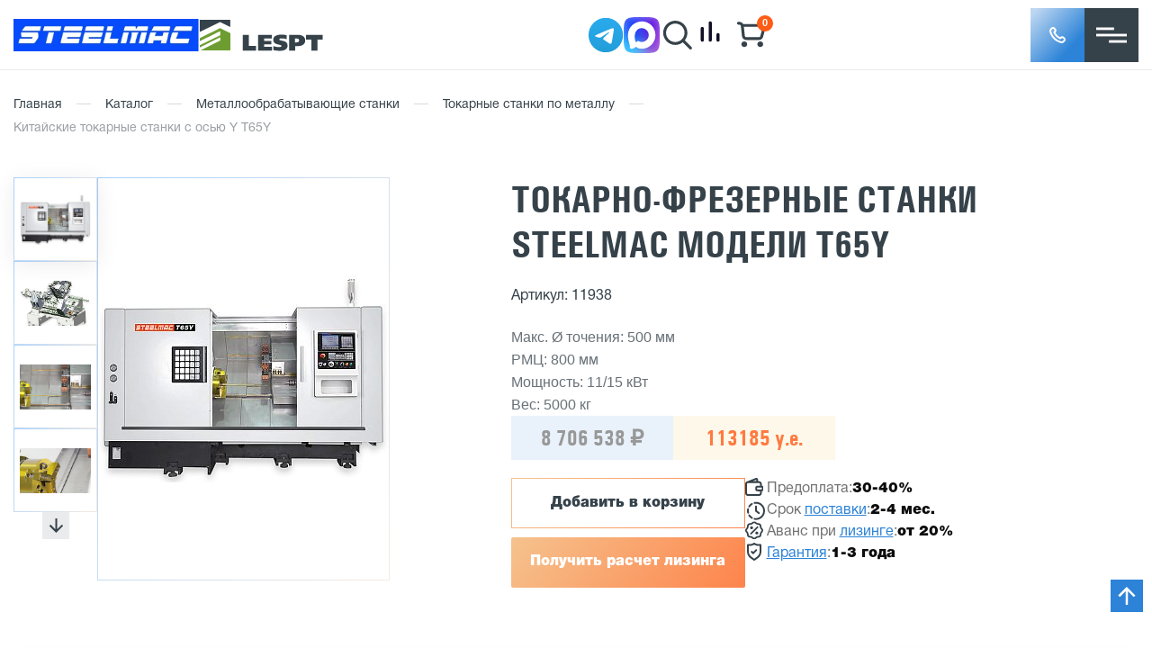

--- FILE ---
content_type: text/html; charset=UTF-8
request_url: https://www.v-hold.ru/katalog/metalloobrabatyvayuschee_oborudovanie/tokarnye_stanki/tokarnye-obrabatyvayushchie-tsentry-steelmac-t65y-s-funktsiey-frezerovaniya-os-y/
body_size: 49284
content:

<!DOCTYPE html>
<html prefix="og: http://ogp.me/ns#" lang="ru">

<head>
  <meta name="viewport" content="width=device-width, maximum-scale=1, user-scalable=1">
  <meta http-equiv="Content-Type" content="text/html; charset=UTF-8" />
<meta name="description" content="Токарно-фрезерные станки STEELMAC модели T65Y купить в компании «LESPT». Доставка станков по металлу по всей России, гарантия на оборудование и сервисное обслуживание. Наш телефон в Москве: +7 (495) 988-01-70" />
<link href="/bitrix/js/ui/design-tokens/dist/ui.design-tokens.min.css?170834327622911" type="text/css"  rel="stylesheet" />
<link href="/bitrix/js/ui/fonts/opensans/ui.font.opensans.min.css?17083415932320" type="text/css"  rel="stylesheet" />
<link href="/bitrix/js/main/popup/dist/main.popup.bundle.min.css?170834173726598" type="text/css"  rel="stylesheet" />
<link href="/bitrix/cache/css/s1/main_copy/page_0cd313dda08a4447c68a89cbda264bd8/page_0cd313dda08a4447c68a89cbda264bd8_v1.css?176425489423067" type="text/css"  rel="stylesheet" />
<link href="/bitrix/cache/css/s1/main_copy/template_4561b5c4c59a7885a9c87268b7029ba5/template_4561b5c4c59a7885a9c87268b7029ba5_v1.css?1768914607274816" type="text/css"  data-template-style="true" rel="stylesheet" />
<script>if(!window.BX)window.BX={};if(!window.BX.message)window.BX.message=function(mess){if(typeof mess==='object'){for(let i in mess) {BX.message[i]=mess[i];} return true;}};</script>
<script>(window.BX||top.BX).message({'pull_server_enabled':'N','pull_config_timestamp':'0','pull_guest_mode':'N','pull_guest_user_id':'0'});(window.BX||top.BX).message({'PULL_OLD_REVISION':'Для продолжения корректной работы с сайтом необходимо перезагрузить страницу.'});</script>
<script>(window.BX||top.BX).message({'JS_CORE_LOADING':'Загрузка...','JS_CORE_NO_DATA':'- Нет данных -','JS_CORE_WINDOW_CLOSE':'Закрыть','JS_CORE_WINDOW_EXPAND':'Развернуть','JS_CORE_WINDOW_NARROW':'Свернуть в окно','JS_CORE_WINDOW_SAVE':'Сохранить','JS_CORE_WINDOW_CANCEL':'Отменить','JS_CORE_WINDOW_CONTINUE':'Продолжить','JS_CORE_H':'ч','JS_CORE_M':'м','JS_CORE_S':'с','JSADM_AI_HIDE_EXTRA':'Скрыть лишние','JSADM_AI_ALL_NOTIF':'Показать все','JSADM_AUTH_REQ':'Требуется авторизация!','JS_CORE_WINDOW_AUTH':'Войти','JS_CORE_IMAGE_FULL':'Полный размер'});</script>

<script src="/bitrix/js/main/core/core.min.js?1708343314223197"></script>

<script>BX.Runtime.registerExtension({'name':'main.core','namespace':'BX','loaded':true});</script>
<script>BX.setJSList(['/bitrix/js/main/core/core_ajax.js','/bitrix/js/main/core/core_promise.js','/bitrix/js/main/polyfill/promise/js/promise.js','/bitrix/js/main/loadext/loadext.js','/bitrix/js/main/loadext/extension.js','/bitrix/js/main/polyfill/promise/js/promise.js','/bitrix/js/main/polyfill/find/js/find.js','/bitrix/js/main/polyfill/includes/js/includes.js','/bitrix/js/main/polyfill/matches/js/matches.js','/bitrix/js/ui/polyfill/closest/js/closest.js','/bitrix/js/main/polyfill/fill/main.polyfill.fill.js','/bitrix/js/main/polyfill/find/js/find.js','/bitrix/js/main/polyfill/matches/js/matches.js','/bitrix/js/main/polyfill/core/dist/polyfill.bundle.js','/bitrix/js/main/core/core.js','/bitrix/js/main/polyfill/intersectionobserver/js/intersectionobserver.js','/bitrix/js/main/lazyload/dist/lazyload.bundle.js','/bitrix/js/main/polyfill/core/dist/polyfill.bundle.js','/bitrix/js/main/parambag/dist/parambag.bundle.js']);
</script>
<script>BX.Runtime.registerExtension({'name':'ui.design-tokens','namespace':'window','loaded':true});</script>
<script>BX.Runtime.registerExtension({'name':'ui.fonts.opensans','namespace':'window','loaded':true});</script>
<script>BX.Runtime.registerExtension({'name':'main.popup','namespace':'BX.Main','loaded':true});</script>
<script>BX.Runtime.registerExtension({'name':'popup','namespace':'window','loaded':true});</script>
<script>BX.Runtime.registerExtension({'name':'jquery','namespace':'window','loaded':true});</script>
<script>(window.BX||top.BX).message({'LANGUAGE_ID':'ru','FORMAT_DATE':'DD.MM.YYYY','FORMAT_DATETIME':'DD.MM.YYYY HH:MI:SS','COOKIE_PREFIX':'BITRIX_SM','SERVER_TZ_OFFSET':'10800','UTF_MODE':'Y','SITE_ID':'s1','SITE_DIR':'/','USER_ID':'','SERVER_TIME':'1768958753','USER_TZ_OFFSET':'0','USER_TZ_AUTO':'Y','bitrix_sessid':'96a1ba16adc41ffaae71c94b5b4e76cc'});</script>


<script src="/bitrix/js/pull/protobuf/protobuf.min.js?170834101676433"></script>
<script src="/bitrix/js/pull/protobuf/model.min.js?170834101614190"></script>
<script src="/bitrix/js/main/core/core_promise.min.js?16000954202490"></script>
<script src="/bitrix/js/rest/client/rest.client.min.js?17083410309240"></script>
<script src="/bitrix/js/pull/client/pull.client.min.js?170834323949554"></script>
<script src="/bitrix/js/main/popup/dist/main.popup.bundle.min.js?170834331265824"></script>
<script src="/bitrix/js/main/jquery/jquery-1.12.4.min.js?170834160797163"></script>
<script>BX.setJSList(['/local/components/demis/feedback.ajax/js/popup-alert.js','/local/templates/main_copy/components/ismagin/rutubelist/custom/script.js','/local/templates/main_copy/components/ismagin/rutubelist/custom/js/jquery.fancybox.pack.js','/local/templates/main_copy/components/bitrix/sale.basket.basket.line/ux_header_cart/script.js']);</script>
<script>BX.setCSSList(['/local/templates/main_copy/components/bitrix/catalog/katalog/style.css','/local/templates/main_copy/components/bitrix/catalog.element/product/style.css','/local/components/demis/feedback.ajax/css/popup-alert.css','/local/templates/main_copy/components/ismagin/rutubelist/custom/style.css','/local/templates/main_copy/components/ismagin/rutubelist/custom/js/jquery.fancybox.css','/local/templates/main_copy/components/bitrix/news.list/reviews-carousel/style.css','/local/templates/main_copy/css/cms/inner.css','/local/templates/main_copy/css/cms/d-style.css','/local/templates/main_copy/libs/owlcarousel/dist/assets/owl.carousel.css','/local/templates/main_copy/css/normalize.min.css','/local/templates/main_copy/css/main.min.css','/local/templates/main_copy/css/style.css','/local/templates/main_copy/css/responsive.css','/local/templates/main_copy/libs/fancybox-master/dist/jquery.fancybox.min.css','/local/templates/main_copy/ux/css/style.min.css','/local/templates/main_copy/components/bitrix/search.form/ux_header_search/style.css','/local/templates/main_copy/template_styles.css']);</script>
<script type="text/javascript">
					(function () {
						"use strict";

						var counter = function ()
						{
							var cookie = (function (name) {
								var parts = ("; " + document.cookie).split("; " + name + "=");
								if (parts.length == 2) {
									try {return JSON.parse(decodeURIComponent(parts.pop().split(";").shift()));}
									catch (e) {}
								}
							})("BITRIX_CONVERSION_CONTEXT_s1");

							if (cookie && cookie.EXPIRE >= BX.message("SERVER_TIME"))
								return;

							var request = new XMLHttpRequest();
							request.open("POST", "/bitrix/tools/conversion/ajax_counter.php", true);
							request.setRequestHeader("Content-type", "application/x-www-form-urlencoded");
							request.send(
								"SITE_ID="+encodeURIComponent("s1")+
								"&sessid="+encodeURIComponent(BX.bitrix_sessid())+
								"&HTTP_REFERER="+encodeURIComponent(document.referrer)
							);
						};

						if (window.frameRequestStart === true)
							BX.addCustomEvent("onFrameDataReceived", counter);
						else
							BX.ready(counter);
					})();
				</script>
<meta property="og:locale" content="ru_RU"/>
<meta property="og:type" content="website"/>
<meta property="og:site_name" content="Группа Компаний «LESPT»"/>
<meta property="og:title" content="Токарно-фрезерные станки STEELMAC модели T65Y купить в компании «LESPT»"/>
<meta property="og:description" content="Токарно-фрезерные станки STEELMAC модели T65Y купить в компании «LESPT». Доставка станков по металлу по всей России, гарантия на оборудование и сервисное обслуживание. Наш телефон в Москве: +7 (495) 988-01-70"/>
<meta property="og:url" content="https://www.v-hold.ru/katalog/metalloobrabatyvayuschee_oborudovanie/tokarnye_stanki/tokarnye-obrabatyvayushchie-tsentry-steelmac-t65y-s-funktsiey-frezerovaniya-os-y/"/>
<meta property="og:image" content="https://www.v-hold.ru/upload/iblock/f83/ug62an115kpx6uoeqwqrd1pi90ngprv7.jpg"/>
<meta property="og:image:secure_url" content="https://www.v-hold.ru/upload/iblock/f83/ug62an115kpx6uoeqwqrd1pi90ngprv7.jpg"/>



<script  src="/bitrix/cache/js/s1/main_copy/template_90a2ccfedbbc7baa27c1c3970d1fef61/template_90a2ccfedbbc7baa27c1c3970d1fef61_v1.js?17642548944542"></script>
<script  src="/bitrix/cache/js/s1/main_copy/page_2a0ef3c22a337bf0e79a9d2daff266ca/page_2a0ef3c22a337bf0e79a9d2daff266ca_v1.js?176425489425725"></script>
<script type="text/javascript">var _ba = _ba || []; _ba.push(["aid", "064e7f2c794734d916a29f434e907254"]); _ba.push(["host", "www.v-hold.ru"]); _ba.push(["ad[ct][item]", "[base64]"]);_ba.push(["ad[ct][user_id]", function(){return BX.message("USER_ID") ? BX.message("USER_ID") : 0;}]);_ba.push(["ad[ct][recommendation]", function() {var rcmId = "";var cookieValue = BX.getCookie("BITRIX_SM_RCM_PRODUCT_LOG");var productId = 11938;var cItems = [];var cItem;if (cookieValue){cItems = cookieValue.split(".");}var i = cItems.length;while (i--){cItem = cItems[i].split("-");if (cItem[0] == productId){rcmId = cItem[1];break;}}return rcmId;}]);_ba.push(["ad[ct][v]", "2"]);(function() {var ba = document.createElement("script"); ba.type = "text/javascript"; ba.async = true;ba.src = (document.location.protocol == "https:" ? "https://" : "http://") + "bitrix.info/ba.js";var s = document.getElementsByTagName("script")[0];s.parentNode.insertBefore(ba, s);})();</script>


  <title>Токарно-фрезерные станки STEELMAC модели T65Y купить в компании «LESPT»</title>

  <meta http-equiv="content-type" content="text/html; charset=utf-8" />
  <meta http-equiv="X-UA-Compatible" content="IE=7" />

  <link rel="alternate" href="https://www.en.v-hold.ru/katalog/metalloobrabatyvayuschee_oborudovanie/tokarnye_stanki/tokarnye-obrabatyvayushchie-tsentry-steelmac-t65y-s-funktsiey-frezerovaniya-os-y/" hreflang="en" />
  <link rel="alternate" href="https://www.v-hold.ru/katalog/metalloobrabatyvayuschee_oborudovanie/tokarnye_stanki/tokarnye-obrabatyvayushchie-tsentry-steelmac-t65y-s-funktsiey-frezerovaniya-os-y/" hreflang="ru" />


  <link rel='shortcut icon' type='image/svg+xml' href='/favicon.svg' />

  
      

    
      

      


  <script src="/local/templates/main_copy/js/lazysizes.min.js" async data-skip-moving="false"></script>
  <noindex>
    <script src="https://cdnjs.cloudflare.com/ajax/libs/html5shiv/3.7.2/html5shiv.min.js"></script>
  </noindex>


  <script src="/local/templates/main_copy/js/jquery-1.11.2.min.js"></script>
  <script src="/local/templates/main_copy/ux/js/plugins.min.js"></script>
  <script src="/local/templates/main_copy/ux/js/script.min.js"></script>
  <script src="/local/templates/main_copy/ux/js/custom.js"></script>


  <meta name="yandex-verification" content="0d2215c45b70d696" />
  <meta name="yandex-verification" content="f02386d1858164ea" />
  <meta name="google-site-verification" content="Pl_AjPulWARCPYTf0kCn9_VsPzAIU9chbCtEDcGkFh8" />

  

  <!-- Yandex.Metrika counter -->
  <script type="text/javascript">
    (function(m, e, t, r, i, k, a) {
      m[i] = m[i] || function() {
        (m[i].a = m[i].a || []).push(arguments)
      };
      m[i].l = 1 * new Date();
      k = e.createElement(t), a = e.getElementsByTagName(t)[0], k.async = 1, k.src = r, a.parentNode.insertBefore(k, a)
    })
    (window, document, "script", "https://mc.yandex.ru/metrika/tag.js", "ym");

    ym(47304891, "init", {
      clickmap: true,
      trackLinks: true,
      accurateTrackBounce: true,
      webvisor: true
    });
  </script>
  <noscript>
    <div><img src="https://mc.yandex.ru/watch/47304891" style="position:absolute; left:-9999px;" alt="" /></div>
  </noscript>
  <!-- /Yandex.Metrika counter -->

  <!-- Rating@Mail.ru counter -->
  <script type="text/javascript">
    var _tmr = window._tmr || (window._tmr = []);
    _tmr.push({
      id: "1716129",
      type: "pageView",
      start: (new Date()).getTime()
    });
    (function(d, w, id) {
      if (d.getElementById(id)) return;
      var ts = d.createElement("script");
      ts.type = "text/javascript";
      ts.async = true;
      ts.id = id;
      ts.src = "https://top-fwz1.mail.ru/js/code.js";
      var f = function() {
        var s = d.getElementsByTagName("script")[0];
        s.parentNode.insertBefore(ts, s);
      };
      if (w.opera == "[object Opera]") {
        d.addEventListener("DOMContentLoaded", f, false);
      } else {
        f();
      }
    })(document, window, "topmailru-code");
  </script><noscript>
    <div>
      <img src="https://top-fwz1.mail.ru/counter?id=1716129;js=na" style="border:0;position:absolute;left:-9999px;" alt="Top.Mail.Ru" />
    </div>
  </noscript>
  <!-- //Rating@Mail.ru counter -->



  
</head>

<body data-js="body">
  
  <header class="header">  <div class="header-top">
    <div class="inner">
      <div class="header-location">г. Москва</div>
      <div class="header-top-menu">
        
  <button type="button" class="button menu" data-js="button-menu-main">Меню</button>
<nav id="header-menu-main" class="main equidistant" data-js="header-menu-main"><ul><li class="parent"><a href="/dostavka_i_oplata/">Доставка и оплата</a><ul class="submenu level2"><li><a href="/usloviya_garantii/">Условия гарантии</a></li></ul></li><li class="parent"><a href="/about/">О компании</a><ul class="submenu level2"><li><a href="/about/suppliers/">Поставщики</a></li><li><a href="/stati/">Статьи</a></li><li><a href="/otzivi/">Отзывы</a></li><li><a href="/faq/">Вопрос-ответ</a></li></ul></li><li><a href="/uslugi/">Услуги</a></li><li><a href="/new/">Новости</a></li><li><a href="/contacts/">Контакты</a></li><li><a href="/video/">Видео</a></li><li><a href="/katalog/tehnologii/">Реализованные проекты</a></li></ul></nav>      </div>
            <div class="header-time">
        <p>Бесплатный звонок по РФ</p>
        <a href="tel:+78007752718" class="link phone">8 (800) 775 27 18</a>
      </div>
          </div>
  </div>
  <div class="body">
    <div class="inner">
      <div class="header-logo">
        <a href="/" class="logo1"></a>
        <a href="/" class="logo2"></a>
      </div>
      <div class="header-middle-right">
        <div class="header-soc">
          <a href="https://t.me/krupsau" class="header-tg" target="_blank"></a>
          <a href="https://max.ru/u/f9LHodD0cOKuRdj1yjRkcIn3bfVlAtkLCqiDcKBLrINUcq7sSsz_rK8po3Y" class="header-max" target="_blank"></a>
        </div>
        <div class="header-contacts">
          <div class="header-contacts-block">
            <a href="mailto:stanki@v-hold.ru" class="link email">stanki@v-hold.ru</a>
          </div>
        </div>
        <div class="header-utils">
          <div>
            <div class="header-search">
              <div class="header-search-button"></div>
              
<form id="header-search" method="get" action="/search/" data-js="header-search">
  <input name="q" type="text" placeholder="Поиск по сайту" autocomplete="off">
  <input type="submit">
  <div id="header-search-result" class="headerSearchResult"></div>
</form>

<button type="button" class="button search" data-js="button-search"></button>
            </div>
          </div>
          <div>
            <div class="compare-div-link">
              <a href="/katalog/compare/">
                <svg width="32" height="32" viewBox="0 0 20 20" fill="none" xmlns="http://www.w3.org/2000/svg">
                  <path d="M4.56342 7.88477V16.0003" stroke="#130F26" stroke-width="2.2" stroke-linecap="round" stroke-linejoin="round" />
                  <path d="M10.0849 4V15.9988" stroke="#130F26" stroke-width="2.2" stroke-linecap="round" stroke-linejoin="round" />
                  <path d="M15.5156 12.1719V15.9989" stroke="#130F26" stroke-width="2.2" stroke-linecap="round" stroke-linejoin="round" />
                </svg>
              </a>
            </div>
          </div>
          <div>
            
<div id="header-cart" data-js="header-cart" onclick="location.href = '/cart/' ">

  <script>
    var bx_basket_FKauiI = new BitrixSmallCart;
  </script>

  <div id="bx_basket_FKauiI">
    <!--'start_frame_cache_bx_basket_FKauiI'--><a href="/cart/" title="0" class="link count">0</a>
<!--'end_frame_cache_bx_basket_FKauiI'-->  </div>

  <script type="text/javascript">
    bx_basket_FKauiI.siteId       = 's1';
    bx_basket_FKauiI.cartId       = 'bx_basket_FKauiI';
    bx_basket_FKauiI.ajaxPath     = '/bitrix/components/bitrix/sale.basket.basket.line/ajax.php';
    bx_basket_FKauiI.templateName = 'ux_header_cart';
    bx_basket_FKauiI.arParams     = {'HIDE_ON_BASKET_PAGES':'Y','PATH_TO_AUTHORIZE':'/login/','PATH_TO_BASKET':'/cart/','PATH_TO_ORDER':'/personal/order/make/','PATH_TO_PERSONAL':'/personal/','PATH_TO_PROFILE':'/personal/','PATH_TO_REGISTER':'/login/','POSITION_FIXED':'N','SHOW_AUTHOR':'N','SHOW_EMPTY_VALUES':'Y','SHOW_NUM_PRODUCTS':'Y','SHOW_PERSONAL_LINK':'Y','SHOW_PRODUCTS':'N','SHOW_REGISTRATION':'N','SHOW_TOTAL_PRICE':'Y','CACHE_TYPE':'A','SHOW_DELAY':'Y','SHOW_NOTAVAIL':'Y','SHOW_IMAGE':'Y','SHOW_PRICE':'Y','SHOW_SUMMARY':'Y','POSITION_VERTICAL':'top','POSITION_HORIZONTAL':'right','MAX_IMAGE_SIZE':'70','AJAX':'N','~HIDE_ON_BASKET_PAGES':'Y','~PATH_TO_AUTHORIZE':'/login/','~PATH_TO_BASKET':'/cart/','~PATH_TO_ORDER':'/personal/order/make/','~PATH_TO_PERSONAL':'/personal/','~PATH_TO_PROFILE':'/personal/','~PATH_TO_REGISTER':'/login/','~POSITION_FIXED':'N','~SHOW_AUTHOR':'N','~SHOW_EMPTY_VALUES':'Y','~SHOW_NUM_PRODUCTS':'Y','~SHOW_PERSONAL_LINK':'Y','~SHOW_PRODUCTS':'N','~SHOW_REGISTRATION':'N','~SHOW_TOTAL_PRICE':'Y','~CACHE_TYPE':'A','~SHOW_DELAY':'Y','~SHOW_NOTAVAIL':'Y','~SHOW_IMAGE':'Y','~SHOW_PRICE':'Y','~SHOW_SUMMARY':'Y','~POSITION_VERTICAL':'top','~POSITION_HORIZONTAL':'right','~MAX_IMAGE_SIZE':'70','~AJAX':'N'};
    bx_basket_FKauiI.closeMessage = '';
    bx_basket_FKauiI.openMessage  = '';
    bx_basket_FKauiI.activate();
  </script>

</div>
          </div>
          <div>
                      </div>
        </div>
        <div class="header-callback">
          <a role="button"
            class="link callback"
            data-fancybox
            data-src="#callback-form">Заказать звонок</a>
        </div>
      </div>


      <div class="mobile-header-right">
        <div class="mobile-header-right-soc">
          <div class="header-soc">
            <a href="https://t.me/krupsau" class="header-tg" target="_blank"></a>
            <a href="https://max.ru/u/f9LHodD0cOKuRdj1yjRkcIn3bfVlAtkLCqiDcKBLrINUcq7sSsz_rK8po3Y" class="header-max"></a>
          </div>
        </div>
        <div class="mobile-header-right-buttons">
          <div class="mobile-callback">
            <a role="button"
              class="link callback"
              data-fancybox
              data-src="#callback-form"></a>
          </div>
          <div class="mobile-menu-button"></div>
        </div>
      </div>
    </div>
  </div>
  </div>
  <div class="mobile-search">
    <div class="header-search">
      
<form id="header-search" method="get" action="/search/" data-js="header-search">
  <input name="q" type="text" placeholder="Поиск по сайту" autocomplete="off">
  <input type="submit">
  <div id="header-search-result" class="headerSearchResult"></div>
</form>

<button type="button" class="button search" data-js="button-search"></button>
    </div>
  </div>
  </div>
  <div class="bottom" data-js="header-bottom">
    <div class="inner">
      
<div class="katalog_block">
  <a href="/katalog/" class="button primary catalog katalog_btn" data-js="button-menu-catalog">
    Каталог  </a>
    <ul>
                    <li>
                <a href="/katalog/metalloobrabatyvayuschee_oborudovanie/">
                    Металлообрабатывающие станки                </a>
            </li>
                    <li>
                <a href="/katalog/derevoobrabatyvayuschee_oborudovanie/">
                    Деревообрабатывающее оборудование                </a>
            </li>
                    <li>
                <a href="/katalog/mebelnoe_oborudovanie/">
                    Оборудование для мебельного производства                </a>
            </li>
                    <li>
                <a href="/katalog/zatochnye_stanki/">
                    Заточное оборудование                </a>
            </li>
                    <li>
                <a href="/katalog/mini_zavody/">
                    Мини заводы                </a>
            </li>
                    <li>
                <a href="/katalog/sushilnye_kamery/">
                    Сушильные камеры                </a>
            </li>
                    <li>
                <a href="/katalog/oborudovanie-b-u/">
                    Оборудование б/у                </a>
            </li>
                    <li>
                <a href="/katalog/instrument_i_zapchasti/">
                    Инструмент, расходные материалы и запчасти                </a>
            </li>
            </ul>
</div>

      
<nav id="header-bottom-menu" class="main equidistant" data-js="header-bottom-menu"><ul><li class="active"><a href="/katalog/metalloobrabatyvayuschee_oborudovanie/">Металлообработка</a></li><li><a href="/katalog/derevoobrabatyvayuschee_oborudovanie/">Деревообработка</a></li><li><a href="/katalog/mebelnoe_oborudovanie/">Мебельное оборудование</a></li><li><a href="/inzhiniring_i_proektirovanie/">Инжиниринг и проектирование</a></li><li><a href="/katalog/tehnologii/">Реализованные проекты</a></li></ul></nav>      <div class="header-middle-right">
        <div class="header-soc">
          <a href="https://t.me/krupsau" class="header-tg" target="_blank"></a>
          <a href="https://max.ru/u/f9LHodD0cOKuRdj1yjRkcIn3bfVlAtkLCqiDcKBLrINUcq7sSsz_rK8po3Y" class="header-max" target="_blank"></a>
        </div>
        <div class="header-contacts">
          <div class="header-contacts-block">
            <a href="mailto:stanki@v-hold.ru" class="link email">stanki@v-hold.ru</a>
          </div>
        </div>
        <div class="header-utils">
          <div class="sticky-search">
            <div class="header-search">
              <div class="header-search-button"></div>
              
<form id="header-search" method="get" action="/search/" data-js="header-search">
  <input name="q" type="text" placeholder="Поиск по сайту" autocomplete="off">
  <input type="submit">
  <div id="header-search-result" class="headerSearchResult"></div>
</form>

<button type="button" class="button search" data-js="button-search"></button>
            </div>
          </div>
          <div>
            
<div id="header-cart" data-js="header-cart" onclick="location.href = '/cart/' ">

  <script>
    var bx_basket_T0kNhm = new BitrixSmallCart;
  </script>

  <div id="bx_basket_T0kNhm">
    <!--'start_frame_cache_bx_basket_T0kNhm'--><a href="/cart/" title="0" class="link count">0</a>
<!--'end_frame_cache_bx_basket_T0kNhm'-->  </div>

  <script type="text/javascript">
    bx_basket_T0kNhm.siteId       = 's1';
    bx_basket_T0kNhm.cartId       = 'bx_basket_T0kNhm';
    bx_basket_T0kNhm.ajaxPath     = '/bitrix/components/bitrix/sale.basket.basket.line/ajax.php';
    bx_basket_T0kNhm.templateName = 'ux_header_cart';
    bx_basket_T0kNhm.arParams     = {'HIDE_ON_BASKET_PAGES':'Y','PATH_TO_AUTHORIZE':'/login/','PATH_TO_BASKET':'/cart/','PATH_TO_ORDER':'/personal/order/make/','PATH_TO_PERSONAL':'/personal/','PATH_TO_PROFILE':'/personal/','PATH_TO_REGISTER':'/login/','POSITION_FIXED':'N','SHOW_AUTHOR':'N','SHOW_EMPTY_VALUES':'Y','SHOW_NUM_PRODUCTS':'Y','SHOW_PERSONAL_LINK':'Y','SHOW_PRODUCTS':'N','SHOW_REGISTRATION':'N','SHOW_TOTAL_PRICE':'Y','CACHE_TYPE':'A','SHOW_DELAY':'Y','SHOW_NOTAVAIL':'Y','SHOW_IMAGE':'Y','SHOW_PRICE':'Y','SHOW_SUMMARY':'Y','POSITION_VERTICAL':'top','POSITION_HORIZONTAL':'right','MAX_IMAGE_SIZE':'70','AJAX':'N','~HIDE_ON_BASKET_PAGES':'Y','~PATH_TO_AUTHORIZE':'/login/','~PATH_TO_BASKET':'/cart/','~PATH_TO_ORDER':'/personal/order/make/','~PATH_TO_PERSONAL':'/personal/','~PATH_TO_PROFILE':'/personal/','~PATH_TO_REGISTER':'/login/','~POSITION_FIXED':'N','~SHOW_AUTHOR':'N','~SHOW_EMPTY_VALUES':'Y','~SHOW_NUM_PRODUCTS':'Y','~SHOW_PERSONAL_LINK':'Y','~SHOW_PRODUCTS':'N','~SHOW_REGISTRATION':'N','~SHOW_TOTAL_PRICE':'Y','~CACHE_TYPE':'A','~SHOW_DELAY':'Y','~SHOW_NOTAVAIL':'Y','~SHOW_IMAGE':'Y','~SHOW_PRICE':'Y','~SHOW_SUMMARY':'Y','~POSITION_VERTICAL':'top','~POSITION_HORIZONTAL':'right','~MAX_IMAGE_SIZE':'70','~AJAX':'N'};
    bx_basket_T0kNhm.closeMessage = '';
    bx_basket_T0kNhm.openMessage  = '';
    bx_basket_T0kNhm.activate();
  </script>

</div>
          </div>
          <div>
            <div class="header-callback-new">
              <a role="button " class="header-callback__icon callback" data-fancybox="" data-src="#callback-form">
                <img src="/local/templates/main_copy/ux/images/mail.png" alt="callback">
              </a>
            </div>
          </div>
        </div>
        <div class="header-callback">
          <a role="button"
            class="link callback"
            data-fancybox
            data-src="#callback-form">Заказать звонок</a>
        </div>
      </div>

    </div>
  </div>

  <div class="mobile-menu-bg"></div>
  <div class="mobile-menu">
    
<div class="katalog_block">
  <a href="/katalog/" class="button primary catalog katalog_btn" data-js="button-menu-catalog">
    Каталог  </a>
    <ul>
                    <li>
                <a href="/katalog/metalloobrabatyvayuschee_oborudovanie/">
                    Металлообрабатывающие станки                </a>
            </li>
                    <li>
                <a href="/katalog/derevoobrabatyvayuschee_oborudovanie/">
                    Деревообрабатывающее оборудование                </a>
            </li>
                    <li>
                <a href="/katalog/mebelnoe_oborudovanie/">
                    Оборудование для мебельного производства                </a>
            </li>
                    <li>
                <a href="/katalog/zatochnye_stanki/">
                    Заточное оборудование                </a>
            </li>
                    <li>
                <a href="/katalog/mini_zavody/">
                    Мини заводы                </a>
            </li>
                    <li>
                <a href="/katalog/sushilnye_kamery/">
                    Сушильные камеры                </a>
            </li>
                    <li>
                <a href="/katalog/oborudovanie-b-u/">
                    Оборудование б/у                </a>
            </li>
                    <li>
                <a href="/katalog/instrument_i_zapchasti/">
                    Инструмент, расходные материалы и запчасти                </a>
            </li>
            </ul>
</div>
    <div class="header-top-menu">
      
  <button type="button" class="button menu" data-js="button-menu-main">Меню</button>
<nav id="header-menu-main" class="main" data-js="header-menu-main"><ul><li class="parent"><a href="/dostavka_i_oplata/">Доставка и оплата</a><ul class="submenu level2"><li><a href="/usloviya_garantii/">Условия гарантии</a></li></ul></li><li class="parent"><a href="/about/">О компании</a><ul class="submenu level2"><li><a href="/about/suppliers/">Поставщики</a></li><li><a href="/stati/">Статьи</a></li><li><a href="/otzivi/">Отзывы</a></li><li><a href="/faq/">Вопрос-ответ</a></li></ul></li><li><a href="/uslugi/">Услуги</a></li><li><a href="/new/">Новости</a></li><li><a href="/contacts/">Контакты</a></li><li><a href="/video/">Видео</a></li><li><a href="/katalog/tehnologii/">Реализованные проекты</a></li></ul></nav>    </div>
    <div class="header-contacts">
      <div class="header-contacts-block">
        <p>Бесплатный звонок по РФ</p>
        <a href="tel:+78007752718" class="link phone">8 (800) 775 27 18</a>
      </div>
      <div class="header-contacts-block">
        <a href="mailto:stanki@v-hold.ru" class="link email">stanki@v-hold.ru</a>
      </div>
    </div>
    <div class="header-soc">
      <a href="https://t.me/krupsau" class="header-tg" target="_blank"></a>
      <a href="https://max.ru/u/f9LHodD0cOKuRdj1yjRkcIn3bfVlAtkLCqiDcKBLrINUcq7sSsz_rK8po3Y" class="header-max"></a>
    </div>
    <div class="header-time">Время работы склада: 9.00 - 17.00</div>
    <div class="header-location">г. Мытищи</div>
      </div>

  </header>



  <div class="main_content inner__page__main__content wrap_index">  
    <div class="container clearfix">

      <div class="content__wrap">

        <nav id="breadcrumbs">
  <ul><li><a href="/">Главная</a></li><li class="separator">|</li><li><a href="/katalog/">Каталог</a></li><li class="separator">|</li><li><a href="/katalog/metalloobrabatyvayuschee_oborudovanie/">Металлообрабатывающие станки</a></li><li class="separator">|</li><li><a href="/katalog/metalloobrabatyvayuschee_oborudovanie/tokarnye_stanki/">Токарные станки по металлу</a></li><li class="separator">|</li><li>Китайские токарные станки с осью Y T65Y</li>  </ul>
</nav><script type="application/ld+json">{"@context":"https:\/\/schema.org","@type":"BreadcrumbList","itemListElement":[{"@type":"ListItem","position":1,"item":{"@id":"\/","name":"Главная"}},{"@type":"ListItem","position":2,"item":{"@id":"\/katalog\/","name":"Каталог"}},{"@type":"ListItem","position":3,"item":{"@id":"\/katalog\/metalloobrabatyvayuschee_oborudovanie\/","name":"Металлообрабатывающие станки"}},{"@type":"ListItem","position":4,"item":{"@id":"\/katalog\/metalloobrabatyvayuschee_oborudovanie\/tokarnye_stanki\/","name":"Токарные станки по металлу"}},{"@type":"ListItem","position":5,"item":{"@id":"\/katalog\/metalloobrabatyvayuschee_oborudovanie\/tokarnye_stanki\/tokarnye-obrabatyvayushchie-tsentry-steelmac-t65y-s-funktsiey-frezerovaniya-os-y\/","name":"Китайские токарные станки с осью Y T65Y"}}]}</script>
      </div>
    </div>
  
<div style="display: none;" id="cart-added">
    <div class="add">Товар успешно добавлен в корзину</div>
    <div class="buttons cart_popup_buttons">
        <a href="/cart/" class="btn btn_color_g">Перейти в корзину</a>
        <div class="btn f_close btn_color_w">Продолжить покупки</div>
    </div>
</div>


<script type="application/ld+json">
{
	"@context": "http://schema.org/",
	"@type": "Product",
	"name": "Токарно-фрезерные станки STEELMAC модели T65Y",
	"image": {
		"@type": "ImageObject",
		"contentUrl": "/upload/iblock/f83/ug62an115kpx6uoeqwqrd1pi90ngprv7.jpg",
		"url": "/upload/iblock/f83/ug62an115kpx6uoeqwqrd1pi90ngprv7.jpg"
	},
	"offers": {
		"@type": "Offer",
		"price": "8706538",
		"priceCurrency": "RUB",
		"availability": "http://schema.org/InStock",
		"url": "/katalog/metalloobrabatyvayuschee_oborudovanie/tokarnye_stanki/tokarnye-obrabatyvayushchie-tsentry-steelmac-t65y-s-funktsiey-frezerovaniya-os-y/"
	},
	"potentialAction": {
		"@type": "http://schema.org/BuyAction"
	}
}
</script>
<div class="left-inner-bg"></div>
<div class="container">
<div class="product__page" style="position: relative;">
<h1 class="product-title no-desktop">Токарно-фрезерные станки STEELMAC модели T65Y</h1>
<div class="product-top">
<div class="product-top-left">
		<div class="small-pictures">
		<ul class="product__thumbs">
						    <li class="product__thumb active">
				<a href="/upload/iblock/f83/ug62an115kpx6uoeqwqrd1pi90ngprv7.jpg">
					<span class="cnt_item" style="background-image:url('/upload/resize_cache/iblock/f83/323_500_1/ug62an115kpx6uoeqwqrd1pi90ngprv7.jpg');"></span>
				</a>
			</li>
				    <li class="product__thumb">
				<a href="/upload/iblock/ec6/igp2ptuh8hnbfytp9ehf0sqa5cv7bhme.jpg">
					<span class="cnt_item" style="background-image:url('/upload/resize_cache/iblock/ec6/231_147_2/igp2ptuh8hnbfytp9ehf0sqa5cv7bhme.jpg');"></span>
				</a>
			</li>
				    <li class="product__thumb">
				<a href="/upload/iblock/508/1ormunm8br6nshv1afa7dzgyq9zu7dld.png">
					<span class="cnt_item" style="background-image:url('/upload/resize_cache/iblock/508/231_147_2/1ormunm8br6nshv1afa7dzgyq9zu7dld.png');"></span>
				</a>
			</li>
				    <li class="product__thumb">
				<a href="/upload/iblock/54e/739vr1f6hiulg82zysh0r0t5c38rg203.png">
					<span class="cnt_item" style="background-image:url('/upload/resize_cache/iblock/54e/231_147_2/739vr1f6hiulg82zysh0r0t5c38rg203.png');"></span>
				</a>
			</li>
				    <li class="product__thumb hidden">
				<a href="/upload/iblock/c14/s8gi4ipfbxio702r7fbysdc3bjv2p3mv.png">
					<span class="cnt_item" style="background-image:url('/upload/resize_cache/iblock/c14/231_147_2/s8gi4ipfbxio702r7fbysdc3bjv2p3mv.png');"></span>
				</a>
			</li>
				    <li class="product__thumb hidden">
				<a href="/upload/iblock/793/xzmdvsesi6zoq3yv0topxz9f2l0j6v9i.png">
					<span class="cnt_item" style="background-image:url('/upload/resize_cache/iblock/793/231_147_2/xzmdvsesi6zoq3yv0topxz9f2l0j6v9i.png');"></span>
				</a>
			</li>
				</ul>
		<div class="small-pictures-more"></div>
	</div>
		<div class='product__image'>
		<a href='/upload/iblock/f83/ug62an115kpx6uoeqwqrd1pi90ngprv7.jpg' data-fancybox class='productLightbox'>
					<img src="/upload/resize_cache/iblock/f83/323_500_1/ug62an115kpx6uoeqwqrd1pi90ngprv7.jpg">
				</a>
	</div>
</div>

<div class="product-top-right">
	<div class="product-top-right-first">
		<div class="product-title">Токарно-фрезерные станки STEELMAC модели T65Y</div>
				<div class="product-top-right__sku">
			Артикул: 11938		</div>
				<div class="product-description">Макс. Ø точения: 500 мм<br>
 РМЦ: 800 мм<br>
 Мощность: 11/15 кВт<br>
Вес: 5000 кг</div>
			</div>
	<div class="product-top-right-second">
		<div class="product__price">
																		<div class="price_rub" data-price="8 706 538 ₽">8 706 538 ₽</div>
																<span class="product__price__ruble">113185 у.е.</span>
														</div>
		<div class="product__buttons">
			<div class="product__buttons__wrap">
				<div class="product__buttons_row">
					<a href="#" data-href="/katalog/metalloobrabatyvayuschee_oborudovanie/tokarnye_stanki/tokarnye-obrabatyvayushchie-tsentry-steelmac-t65y-s-funktsiey-frezerovaniya-os-y/?action=ADD2BASKET&amp;id=11938" class="btn btn_color_w addtocart">
						Добавить в корзину					</a>
					<div class="btn btn_favorite js-add-to-favorite" data-id="11938"></div>
				</div>
								<p data-dspopup-id="dszakaz" data-product="Получить расчет лизинга Токарно-фрезерные станки STEELMAC модели T65Y" class="btn btn_color_g ds-form zakaz-open">Получить расчет лизинга</p>
			</div>

			<div class="product__importants_row">
				<div class="product__importants_desc">
					<noindex>Макс. Ø точения: 500 мм<br>
 РМЦ: 800 мм<br>
 Мощность: 11/15 кВт<br>
Вес: 5000 кг</noindex>
				</div>
				<div class="product__importants">
					<div class="product__important product__important--prepayment">
						<span>Предоплата: </span>
						<span>30-40%</span>
					</div>
					<div class="product__important product__important--delivery">
						<span>Срок <a href="/dostavka_i_oplata/">поставки</a>: </span>
						<span>2-4 мес.</span>
					</div>
											<div class="product__important product__important--prepaid">
							<span>Аванс при <a href="/uslugi/kredit_i_lizing/">лизинге</a>: </span>
							<span>от 20%</span>
						</div>
										<div class="product__important product__important--guarantee">
						<span><a href="/uslugi/garantiya/">Гарантия</a>: </span>
						<span>1-3 года</span>
					</div>
				</div>
			</div>
		</div>
	</div>
</div>
</div>

	

	<div class='product__description'>
		<div class="tabs">
			<ul class="tabs__caption">
				<li class="active">Технические характеристики</li>
									<li>Комплектация</li>
												<li class="delivery">Доставка</li>
			</ul>
							<div class="tabs__content tab-descr active">
					<p style="text-align: center;">
 <img width="388" alt="Станина-3.jpg" src="/upload/medialibrary/517/dx6jxcf93ozlf3qfk7s3v9ks7wimyikn.jpg" height="312" title="Станина-3.jpg"><br>
</p>
<p style="text-align: justify;">
	 Токарные обрабатывающие центры&nbsp;<b>T65Y</b>&nbsp;предназначены для многофункциональной токарной обработки деталей с применением функции фрезерования, оси «С» и оси «Y», для изготовление деталей сложной геометрической формы, где число фрезерных технологический операций не должно превышать 30-40% от общего числа технологических операций.
</p>
<p style="text-align: center;">
 <img width="560" alt="Токарный 3.jpg" src="/upload/medialibrary/4a0/qu3un0e1ljtwzwvni2qdcztfpr6bz8s0.jpg" height="97" title="Токарный 3.jpg"><br>
</p>
<table border="1" cellspacing="0" cellpadding="0" class="table">
<tbody>
<tr>
	<td class="caption">
		<p align="center">
			 Тех. характеристики
		</p>
	</td>
	<td class="caption">
		 Ед. изм.
		<p align="center">
		</p>
	</td>
	<td class="caption">
		<p align="center">
			 T65Y
		</p>
	</td>
</tr>
<tr>
	<td>
		<p>
			 Диаметр патрона
		</p>
	</td>
	<td>
		<p align="center">
			 дюйм
		</p>
	</td>
	<td>
		<p align="center">
			 10”/12” опция
		</p>
	</td>
</tr>
<tr>
	<td>
		<p align="center">
			 Параметры обработки
		</p>
	</td>
	<td>
		<p align="center">
		</p>
	</td>
	<td>
		<p align="center">
		</p>
	</td>
</tr>
<tr>
	<td>
		<p>
			 Макс. устанавливаемый диаметр
		</p>
	</td>
	<td>
		<p align="center">
			 мм
		</p>
	</td>
	<td>
		<p align="center">
			 620
		</p>
	</td>
</tr>
<tr>
	<td>
		<p>
			 Макс. диаметр обработки
		</p>
	</td>
	<td>
		<p align="center">
			 мм
		</p>
	</td>
	<td>
		<p align="center">
			 500
		</p>
	</td>
</tr>
<tr>
	<td>
		<p>
			 Макс. длина обработки
		</p>
	</td>
	<td>
		<p align="center">
			 мм
		</p>
	</td>
	<td>
		<p align="center">
			 800
		</p>
	</td>
</tr>
<tr>
	<td>
		<p>
			 Максимальный диаметр прутка
		</p>
	</td>
	<td>
		<p align="center">
			 мм
		</p>
	</td>
	<td>
		<p align="center">
			 50
		</p>
	</td>
</tr>
<tr>
	<td>
		<p align="center">
			 Перемещения
		</p>
	</td>
	<td>
		<p align="center">
		</p>
	</td>
	<td>
		<p align="center">
		</p>
	</td>
</tr>
<tr>
	<td>
		<p>
			 Перемещение по оси X
		</p>
	</td>
	<td>
		<p align="center">
			 мм
		</p>
	</td>
	<td>
		<p align="center">
			 320
		</p>
	</td>
</tr>
<tr>
	<td>
		<p>
			 Перемещение по оси Z
		</p>
	</td>
	<td>
		<p align="center">
			 мм
		</p>
	</td>
	<td>
		<p align="center">
			 850
		</p>
	</td>
</tr>
<tr>
	<td>
		<p>
			 Перемещение по оси Y
		</p>
	</td>
	<td>
		<p align="center">
			 мм
		</p>
	</td>
	<td>
		<p align="center">
			 опция
		</p>
	</td>
</tr>
<tr>
	<td>
		<p align="center">
			 Шпиндель
		</p>
	</td>
	<td>
		<p align="center">
		</p>
	</td>
	<td>
		<p align="center">
		</p>
	</td>
</tr>
<tr>
	<td>
		<p>
			 Обороты шпинделя
		</p>
		<p>
			 (ременный привод)
		</p>
	</td>
	<td>
		<p align="center">
			 об/мин
		</p>
	</td>
	<td>
		<p align="center">
			 3500
		</p>
	</td>
</tr>
<tr>
	<td colspan="1">
		 Обороты шпинделя<br>
 <br>
		 (мотор-шпиндель)<br>
	</td>
	<td colspan="1">
		<p style="text-align: center;">
			 об/мин
		</p>
	</td>
	<td colspan="1">
		<p style="text-align: center;">
			 4000
		</p>
	</td>
</tr>
<tr>
	<td>
		<p>
			 Мощность привода шпинделя
		</p>
	</td>
	<td>
		<p align="center">
			 кВт
		</p>
	</td>
	<td>
		<p align="center">
			 11/15 опция
		</p>
	</td>
</tr>
<tr>
	<td>
		<p>
			 Конус шпинделя
		</p>
	</td>
	<td>
		<p align="center">
		</p>
	</td>
	<td>
		<p align="center">
			 А2-8
		</p>
	</td>
</tr>
<tr>
	<td>
		<p>
			 Диаметр отверстия в шпинделе
		</p>
	</td>
	<td>
		<p align="center">
			 мм
		</p>
	</td>
	<td>
		<p align="center">
			 65
		</p>
	</td>
</tr>
<tr>
	<td>
		<p align="center">
			 Револьверная голова типа BMT
		</p>
	</td>
	<td>
		<p align="center">
		</p>
	</td>
	<td>
		<p align="center">
		</p>
	</td>
</tr>
<tr>
	<td>
		<p>
			 Тип револьверной головы
		</p>
	</td>
	<td>
		<p align="center">
		</p>
	</td>
	<td>
		<p align="center">
			 Приводная
		</p>
	</td>
</tr>
<tr>
	<td>
		<p>
			 Количество инструментов
		</p>
	</td>
	<td>
		<p align="center">
			 шт
		</p>
	</td>
	<td>
		<p align="center">
			 8/12 опция
		</p>
	</td>
</tr>
<tr>
	<td>
		<p>
			 Блок для наружной обработки
		</p>
	</td>
	<td>
		<p align="center">
			 мм
		</p>
	</td>
	<td>
		<p align="center">
			 32х32
		</p>
	</td>
</tr>
<tr>
	<td>
		<p>
			 Блок для внутренней обработки
		</p>
	</td>
	<td>
		<p align="center">
			 мм
		</p>
	</td>
	<td>
		<p align="center">
			 40
		</p>
	</td>
</tr>
<tr>
	<td>
		<p>
			 Угловой приводной блок 90°
		</p>
	</td>
	<td>
		<p align="center">
		</p>
	</td>
	<td>
		<p align="center">
			 BMT55
		</p>
	</td>
</tr>
<tr>
	<td>
		<p>
			 Осевой приводной блок 0°
		</p>
	</td>
	<td>
		<p align="center">
		</p>
	</td>
	<td>
		<p align="center">
			 BMT55
		</p>
	</td>
</tr>
<tr>
	<td>
		<p align="center">
			 Задняя бабка
		</p>
	</td>
	<td>
		<p align="center">
		</p>
	</td>
	<td>
		<p align="center">
		</p>
	</td>
</tr>
<tr>
	<td>
		<p>
			 Конус пиноли задней бабки
		</p>
	</td>
	<td>
		<p align="center">
		</p>
	</td>
	<td>
		<p align="center">
			 МТ5
		</p>
	</td>
</tr>
<tr>
	<td>
		<p>
			 Диаметр пиноли задней бабки
		</p>
	</td>
	<td>
		<p align="center">
			 мм
		</p>
	</td>
	<td>
		<p align="center">
			 90
		</p>
	</td>
</tr>
<tr>
	<td>
		<p>
			 Выдвижение пиноли задней бабки
		</p>
	</td>
	<td>
		<p align="center">
			 мм
		</p>
	</td>
	<td>
		<p align="center">
			 120
		</p>
	</td>
</tr>
<tr>
	<td>
		<p align="center">
			 Подачи
		</p>
	</td>
	<td>
		<p align="center">
		</p>
	</td>
	<td>
		<p align="center">
		</p>
	</td>
</tr>
<tr>
	<td>
		<p>
			 Ускоренные подачи по осям X/Z
		</p>
	</td>
	<td>
		<p align="center">
			 м/мин
		</p>
	</td>
	<td>
		<p align="center">
			 20
		</p>
	</td>
</tr>
<tr>
	<td>
		<p align="center">
			 Точность
		</p>
	</td>
	<td>
		<p align="center">
		</p>
	</td>
	<td>
		<p align="center">
		</p>
	</td>
</tr>
<tr>
	<td>
		<p>
			 Точность позиционир. по осям X/Z
		</p>
	</td>
	<td>
		<p align="center">
			 мм
		</p>
	</td>
	<td>
		<p align="center">
			 ±0,008
		</p>
	</td>
</tr>
<tr>
	<td>
		<p>
			 Повторяемость по осям X/Z
		</p>
	</td>
	<td>
		<p align="center">
			 мм
		</p>
	</td>
	<td>
		<p align="center">
			 0,01
		</p>
	</td>
</tr>
<tr>
	<td>
		<p align="center" style="text-align: left;">
			 Габаритные размеры (ДхШхВ)
		</p>
	</td>
	<td>
		<p align="center">
			 м
		</p>
	</td>
	<td>
		<p align="center">
			 3,8х1,9х2,1
		</p>
	</td>
</tr>
<tr>
	<td>
		<p align="center" style="text-align: left;">
			 Вес станка
		</p>
	</td>
	<td>
		<p align="center">
			 кг
		</p>
	</td>
	<td>
		<p align="center">
			 5000
		</p>
	</td>
</tr>
</tbody>
</table>				</div>
				<div class="tabs__content">
					<p class="bold">
	 Дополнительная комплектация
</p>
<div class="scroll__table">
	<table class="table">
	<tbody>
	<tr>
		<td class="caption">
			 Комплектация / Модель
		</td>
		<td class="caption">
			 T-50Y
		</td>
		<td class="caption">
			 T85Y
		</td>
		<td class="caption">
			 T65Y
		</td>
		<td class="caption">
			 T55Y
		</td>
		<td class="caption">
			 T45YL
		</td>
		<td class="caption">
			 T45Y
		</td>
		<td class="caption">
			 T35Y
		</td>
	</tr>
	<tr>
		<td colspan="8" class="caption left">
			 Система ЧПУ
		</td>
	</tr>
	<tr>
		<td>
			 Система ЧПУ GSK 980TD
		</td>
		<td>
			 -
		</td>
		<td>
			 -
		</td>
		<td>
			 -
		</td>
		<td>
			 -
		</td>
		<td>
			 -
		</td>
		<td>
			 -
		</td>
		<td>
			 -
		</td>
	</tr>
	<tr>
		<td>
			 Система ЧПУ GSK 988TA
		</td>
		<td>
			 Стандарт
		</td>
		<td>
			 Стандарт
		</td>
		<td>
			 Стандарт
		</td>
		<td>
			 Стандарт
		</td>
		<td>
			 Стандарт
		</td>
		<td>
			 Стандарт
		</td>
		<td>
			 Стандарт
		</td>
	</tr>
	<tr>
		<td>
			 Система ЧПУ Syntec 7TA
		</td>
		<td>
			 -
		</td>
		<td>
			 -
		</td>
		<td>
			 -
		</td>
		<td>
			 -
		</td>
		<td>
			 -
		</td>
		<td>
			 -
		</td>
		<td>
			 -
		</td>
	</tr>
	<tr>
		<td>
			 Система ЧПУ Syntec 21TA
		</td>
		<td>
			 ✔
		</td>
		<td>
			 ✔
		</td>
		<td>
			 ✔
		</td>
		<td>
			 ✔
		</td>
		<td>
			 ✔
		</td>
		<td>
			 ✔
		</td>
		<td>
			 ✔
		</td>
	</tr>
	<tr>
		<td>
			 Система ЧПУ Syntec 22TB
		</td>
		<td>
			 ✔
		</td>
		<td>
			 ✔
		</td>
		<td>
			 ✔
		</td>
		<td>
			 ✔
		</td>
		<td>
			 ✔
		</td>
		<td>
			 ✔
		</td>
		<td>
			 ✔
		</td>
	</tr>
	<tr>
		<td>
			 Система ЧПУ Fanuc 0i-TF
		</td>
		<td>
			 ✔
		</td>
		<td>
			 ✔
		</td>
		<td>
			 ✔
		</td>
		<td>
			 ✔
		</td>
		<td>
			 ✔
		</td>
		<td>
			 ✔
		</td>
		<td>
			 ✔
		</td>
	</tr>
	<tr>
		<td>
			 Система ЧПУ Fanuc 0i-TF (Manual Guide i)
		</td>
		<td>
			 ✔
		</td>
		<td>
			 ✔
		</td>
		<td>
			 ✔
		</td>
		<td>
			 ✔
		</td>
		<td>
			 ✔
		</td>
		<td>
			 ✔
		</td>
		<td>
			 ✔
		</td>
	</tr>
	<tr>
		<td>
			 Система ЧПУ Siemens 828D
		</td>
		<td>
			 ✔
		</td>
		<td>
			 ✔
		</td>
		<td>
			 ✔
		</td>
		<td>
			 ✔
		</td>
		<td>
			 ✔
		</td>
		<td>
			 ✔
		</td>
		<td>
			 ✔
		</td>
	</tr>
	<tr>
		<td>
			 Система ЧПУ Siemens 828D (Shop Turn)
		</td>
		<td>
			 ✔
		</td>
		<td>
			 ✔
		</td>
		<td>
			 ✔
		</td>
		<td>
			 ✔
		</td>
		<td>
			 ✔
		</td>
		<td>
			 ✔
		</td>
		<td>
			 ✔
		</td>
	</tr>
	<tr>
		<td colspan="8" class="caption left">
			 Патроны
		</td>
	</tr>
	<tr>
		<td>
			 Цанговый патрон
		</td>
		<td>
			 -
		</td>
		<td>
			 -
		</td>
		<td>
			 -
		</td>
		<td>
			 ✔
		</td>
		<td>
			 ✔
		</td>
		<td>
			 ✔
		</td>
		<td>
			 ✔
		</td>
	</tr>
	<tr>
		<td>
			 3-х кулачковый цельный патрон 6” (Ø150 мм)
		</td>
		<td>
			 -
		</td>
		<td>
			 -
		</td>
		<td>
			 -
		</td>
		<td>
			 -
		</td>
		<td>
			 -
		</td>
		<td>
			 -
		</td>
		<td>
			 Стандарт
		</td>
	</tr>
	<tr>
		<td>
			 3-х кулачковый полый патрон 6” (Ø150 мм)
		</td>
		<td>
			 -
		</td>
		<td>
			 -
		</td>
		<td>
			 -
		</td>
		<td>
			 -
		</td>
		<td>
			 -
		</td>
		<td>
			 -
		</td>
		<td>
			 ✔
		</td>
	</tr>
	<tr>
		<td>
			 3-х кулачковый цельный патрон 8” (Ø200 мм)
		</td>
		<td>
			 Стандарт
		</td>
		<td>
			 -
		</td>
		<td>
			 -
		</td>
		<td>
			 -
		</td>
		<td>
			 Стандарт
		</td>
		<td>
			 Стандарт
		</td>
		<td>
			 ✔
		</td>
	</tr>
	<tr>
		<td>
			 3-х кулачковый полый патрон 8” (Ø200 мм)
		</td>
		<td>
			 -
		</td>
		<td>
			 -
		</td>
		<td>
			 -
		</td>
		<td>
			 -
		</td>
		<td>
			 -
		</td>
		<td>
			 -
		</td>
		<td>
			 ✔
		</td>
	</tr>
	<tr>
		<td>
			 3-х кулачковый цельный патрон 10” (Ø250 мм)
		</td>
		<td>
			 ✔
		</td>
		<td>
			 -
		</td>
		<td>
			 -
		</td>
		<td>
			 Стандарт
		</td>
		<td>
			 ✔
		</td>
		<td>
			 ✔
		</td>
		<td>
			 -
		</td>
	</tr>
	<tr>
		<td>
			 3-х кулачковый полый патрон 10” (Ø250 мм)
		</td>
		<td>
			 ✔
		</td>
		<td>
			 -
		</td>
		<td>
			 -
		</td>
		<td>
			 -
		</td>
		<td>
			 ✔
		</td>
		<td>
			 ✔
		</td>
		<td>
			 -
		</td>
	</tr>
	<tr>
		<td>
			 3-х кулачковый цельный патрон 12” (Ø300 мм)
		</td>
		<td>
			 -
		</td>
		<td>
			 Стандарт
		</td>
		<td>
			 Стандарт
		</td>
		<td>
			 ✔
		</td>
		<td>
			 -
		</td>
		<td>
			 -
		</td>
		<td>
			 -
		</td>
	</tr>
	<tr>
		<td>
			 3-х кулачковый полый патрон 12” (Ø300 мм)
		</td>
		<td>
			 -
		</td>
		<td>
			 -
		</td>
		<td>
			 -
		</td>
		<td>
			 ✔
		</td>
		<td>
			 -
		</td>
		<td>
			 -
		</td>
		<td>
			 -
		</td>
	</tr>
	<tr>
		<td>
			 3-х кулачковый цельный патрон 15” (Ø385 мм)
		</td>
		<td>
			 -
		</td>
		<td>
			 ✔
		</td>
		<td>
			 ✔
		</td>
		<td>
			 -
		</td>
		<td>
			 -
		</td>
		<td>
			 -
		</td>
		<td>
			 -
		</td>
	</tr>
	<tr>
		<td>
			 3-х кулачковый полый патрон 15” (Ø385 мм)
		</td>
		<td>
			 -
		</td>
		<td>
			 ✔
		</td>
		<td>
			 ✔
		</td>
		<td>
			 -
		</td>
		<td>
			 -
		</td>
		<td>
			 -
		</td>
		<td>
			 -
		</td>
	</tr>
	<tr>
		<td>
			 3-х кулачковый цельный патрон 18” (Ø450 мм)
		</td>
		<td>
			 -
		</td>
		<td>
			 ✔
		</td>
		<td>
			 -
		</td>
		<td>
			 -
		</td>
		<td>
			 -
		</td>
		<td>
			 -
		</td>
		<td>
			 -
		</td>
	</tr>
	<tr>
		<td>
			 3-х кулачковый полый патрон 18” (Ø450 мм)
		</td>
		<td>
			 -
		</td>
		<td>
			 ✔
		</td>
		<td>
			 -
		</td>
		<td>
			 -
		</td>
		<td>
			 -
		</td>
		<td>
			 -
		</td>
		<td>
			 -
		</td>
	</tr>
	<tr>
		<td colspan="8" class="caption left">
			 Индексные патроны
		</td>
	</tr>
	<tr>
		<td>
			 Индексный патрон 7” (Ø175 мм)
		</td>
		<td>
			 -
		</td>
		<td>
			 -
		</td>
		<td>
			 -
		</td>
		<td>
			 -
		</td>
		<td>
			 -
		</td>
		<td>
			 -
		</td>
		<td>
			 -
		</td>
	</tr>
	<tr>
		<td>
			 Индексный патрон 8” (Ø200 мм)
		</td>
		<td>
			 ✔
		</td>
		<td>
			 -
		</td>
		<td>
			 -
		</td>
		<td>
		</td>
		<td>
			 ✔
		</td>
		<td>
			 ✔
		</td>
		<td>
			 -
		</td>
	</tr>
	<tr>
		<td>
			 Индексный патрон 10” (Ø250 мм)
		</td>
		<td>
			 ✔
		</td>
		<td>
			 -
		</td>
		<td>
			 -
		</td>
		<td>
			 ✔
		</td>
		<td>
			 ✔
		</td>
		<td>
			 ✔
		</td>
		<td>
			 -
		</td>
	</tr>
	<tr>
		<td>
			 Индексный патрон 12” (Ø300 мм)
		</td>
		<td>
			 -
		</td>
		<td>
			 ✔
		</td>
		<td>
			 ✔
		</td>
		<td>
			 ✔
		</td>
		<td>
			 ✔
		</td>
		<td>
			 ✔
		</td>
		<td>
			 -
		</td>
	</tr>
	<tr>
		<td colspan="8" class="caption left">
			 Привод главного шпинделя
		</td>
	</tr>
	<tr>
		<td>
			 Мощность привода шпинделя 5,5 кВт
		</td>
		<td>
			 -
		</td>
		<td>
			 -
		</td>
		<td>
			 -
		</td>
		<td>
			 -
		</td>
		<td>
			 -
		</td>
		<td>
			 -
		</td>
		<td>
			 Стандарт
		</td>
	</tr>
	<tr>
		<td>
			 Мощность привода шпинделя 7,5 кВт
		</td>
		<td>
			 -
		</td>
		<td>
			 -
		</td>
		<td>
			 -
		</td>
		<td>
			 -
		</td>
		<td>
			 Стандарт
		</td>
		<td>
			 Стандарт
		</td>
		<td>
			 ✔
		</td>
	</tr>
	<tr>
		<td>
			 Мощность привода шпинделя 11 кВт
		</td>
		<td>
			 Стандарт
		</td>
		<td>
			 -
		</td>
		<td>
			 -
		</td>
		<td>
			 Стандарт
		</td>
		<td>
			 ✔
		</td>
		<td>
			 ✔
		</td>
		<td>
			 -
		</td>
	</tr>
	<tr>
		<td>
			 Мощность привода шпинделя 15 кВт
		</td>
		<td>
			 -
		</td>
		<td>
			 -
		</td>
		<td>
			 Стандарт
		</td>
		<td>
			 ✔
		</td>
		<td>
			 -
		</td>
		<td>
			 -
		</td>
		<td>
			 -
		</td>
	</tr>
	<tr>
		<td>
			 Мощность привода шпинделя 18,5 кВт
		</td>
		<td>
			 -
		</td>
		<td>
			 Стандарт
		</td>
		<td>
			 ✔
		</td>
		<td>
			 -
		</td>
		<td>
			 -
		</td>
		<td>
			 -
		</td>
		<td>
			 -
		</td>
	</tr>
	<tr>
		<td>
			 Мощность привода шпинделя 22 кВт
		</td>
		<td>
			 -
		</td>
		<td>
			 ✔
		</td>
		<td>
			 -
		</td>
		<td>
			 -
		</td>
		<td>
			 -
		</td>
		<td>
			 -
		</td>
		<td>
			 -
		</td>
	</tr>
	<tr>
		<td colspan="8" class="caption left">
			 Револьверные головки
		</td>
	</tr>
	<tr>
		<td>
			 Револьверная головка на 8 позиций
		</td>
		<td>
			 -
		</td>
		<td>
			 -
		</td>
		<td>
			 -
		</td>
		<td>
			 -
		</td>
		<td>
			 -
		</td>
		<td>
			 -
		</td>
		<td>
			 -
		</td>
	</tr>
	<tr>
		<td>
			 Револьверная головка на 12 позиций
		</td>
		<td>
			 -
		</td>
		<td>
			 -
		</td>
		<td>
			 -
		</td>
		<td>
			 -
		</td>
		<td>
			 -
		</td>
		<td>
			 -
		</td>
		<td>
			 -
		</td>
	</tr>
	<tr>
		<td>
			 Приводная револьверная головка на 12 позиций
		</td>
		<td>
			 Стандарт
		</td>
		<td>
			 ✔
		</td>
		<td>
			 ✔
		</td>
		<td>
			 ✔
		</td>
		<td>
			 ✔
		</td>
		<td>
			 ✔
		</td>
		<td>
			 ✔
		</td>
	</tr>
	<tr>
		<td>
			 Ось Y
		</td>
		<td>
			 Стандарт
		</td>
		<td>
			 ✔
		</td>
		<td>
			 ✔
		</td>
		<td>
			 ✔
		</td>
		<td>
			 ✔
		</td>
		<td>
			 ✔
		</td>
		<td>
			 ✔
		</td>
	</tr>
	<tr>
		<td colspan="8" class="caption left">
			 Инструментальная система
		</td>
	</tr>
	<tr>
		<td>
			 Блок для наружной обработки
		</td>
		<td>
			 ✔
		</td>
		<td>
			 ✔
		</td>
		<td>
			 ✔
		</td>
		<td>
			 ✔
		</td>
		<td>
			 ✔
		</td>
		<td>
			 ✔
		</td>
		<td>
			 ✔
		</td>
	</tr>
	<tr>
		<td>
			 Блок для внутренней обработки
		</td>
		<td>
			 ✔
		</td>
		<td>
			 ✔
		</td>
		<td>
			 ✔
		</td>
		<td>
			 ✔
		</td>
		<td>
			 ✔
		</td>
		<td>
			 ✔
		</td>
		<td>
			 ✔
		</td>
	</tr>
	<tr>
		<td colspan="8" class="caption left">
			 Приводные блоки
		</td>
	</tr>
	<tr>
		<td>
			 Угловой приводной блок 90° (BMT40)
		</td>
		<td>
			 ✔
		</td>
		<td>
			 -
		</td>
		<td>
			 -
		</td>
		<td>
			 ✔
		</td>
		<td>
			 ✔
		</td>
		<td>
			 ✔
		</td>
		<td>
			 ✔
		</td>
	</tr>
	<tr>
		<td>
			 Осевой приводной блок 0° (BMT40)
		</td>
		<td>
			 ✔
		</td>
		<td>
			 -
		</td>
		<td>
			 -
		</td>
		<td>
			 ✔
		</td>
		<td>
			 ✔
		</td>
		<td>
			 ✔
		</td>
		<td>
			 ✔
		</td>
	</tr>
	<tr>
		<td>
			 Угловой приводной блок 90° (BMT55)
		</td>
		<td>
			 ✔
		</td>
		<td>
			 ✔
		</td>
		<td>
			 ✔
		</td>
		<td>
			 ✔
		</td>
		<td>
			 ✔
		</td>
		<td>
			 ✔
		</td>
		<td>
			 -
		</td>
	</tr>
	<tr>
		<td>
			 Осевой приводной блок 0° (BMT55)
		</td>
		<td>
			 ✔
		</td>
		<td>
			 ✔
		</td>
		<td>
			 ✔
		</td>
		<td>
			 ✔
		</td>
		<td>
			 ✔
		</td>
		<td>
			 ✔
		</td>
		<td>
			 -
		</td>
	</tr>
	<tr>
		<td>
			 Приводной блок BMT55 с быстросменными оправками
		</td>
		<td>
			 ✔
		</td>
		<td>
			 ✔
		</td>
		<td>
			 ✔
		</td>
		<td>
			 ✔
		</td>
		<td>
			 ✔
		</td>
		<td>
			 ✔
		</td>
		<td>
			 -
		</td>
	</tr>
	<tr>
		<td>
			 Приводной блок BMT55 с регулируемым углом
		</td>
		<td>
			 ✔
		</td>
		<td>
			 ✔
		</td>
		<td>
			 ✔
		</td>
		<td>
			 ✔
		</td>
		<td>
			 ✔
		</td>
		<td>
			 ✔
		</td>
		<td>
			 -
		</td>
	</tr>
	<tr>
		<td colspan="8" class="caption left">
			 Задняя бабка
		</td>
	</tr>
	<tr>
		<td>
			 Механическая задняя бабка с гидравлическим пинолем
		</td>
		<td>
			 Стандарт
		</td>
		<td>
			 Стандарт
		</td>
		<td>
			 Стандарт
		</td>
		<td>
			 Стандарт
		</td>
		<td>
			 Стандарт
		</td>
		<td>
			 Стандарт
		</td>
		<td>
			 Стандарт
		</td>
	</tr>
	<tr>
		<td>
			 Программируемая задняя бабка
		</td>
		<td>
			 ✔
		</td>
		<td>
			 ✔
		</td>
		<td>
			 ✔
		</td>
		<td>
			 ✔
		</td>
		<td>
			 ✔
		</td>
		<td>
			 -
		</td>
		<td>
			 -
		</td>
	</tr>
	<tr>
		<td colspan="8" class="caption left">
			 Дополнительные комплектующие
		</td>
	</tr>
	<tr>
		<td>
			 Контроль температуры шпинделя
		</td>
		<td>
			 ✔
		</td>
		<td>
			 ✔
		</td>
		<td>
			 ✔
		</td>
		<td>
			 ✔
		</td>
		<td>
			 ✔
		</td>
		<td>
			 ✔
		</td>
		<td>
			 ✔
		</td>
	</tr>
	<tr>
		<td>
			 Контроль работы станка (контроль перерыва станка)
		</td>
		<td>
			 ✔
		</td>
		<td>
			 ✔
		</td>
		<td>
			 ✔
		</td>
		<td>
			 ✔
		</td>
		<td>
			 ✔
		</td>
		<td>
			 ✔
		</td>
		<td>
			 ✔
		</td>
	</tr>
	<tr>
		<td>
			 Пульт с маховиком для системы ЧПУ
		</td>
		<td>
			 ✔
		</td>
		<td>
			 ✔
		</td>
		<td>
			 ✔
		</td>
		<td>
			 ✔
		</td>
		<td>
			 ✔
		</td>
		<td>
			 ✔
		</td>
		<td>
			 ✔
		</td>
	</tr>
	<tr>
		<td>
			 Линейные направляющие - Hiwin
		</td>
		<td>
			 ✔
		</td>
		<td>
			 ✔
		</td>
		<td>
			 ✔
		</td>
		<td>
			 ✔
		</td>
		<td>
			 ✔
		</td>
		<td>
			 ✔
		</td>
		<td>
			 ✔
		</td>
	</tr>
	<tr>
		<td>
			 Автоматическая дверь
		</td>
		<td>
			 ✔
		</td>
		<td>
			 ✔
		</td>
		<td>
			 ✔
		</td>
		<td>
			 ✔
		</td>
		<td>
			 ✔
		</td>
		<td>
			 ✔
		</td>
		<td>
			 ✔
		</td>
	</tr>
	<tr>
		<td>
			 Система измерения инструмента Renishaw
		</td>
		<td>
			 ✔
		</td>
		<td>
			 ✔
		</td>
		<td>
			 ✔
		</td>
		<td>
			 ✔
		</td>
		<td>
			 ✔
		</td>
		<td>
			 ✔
		</td>
		<td>
			 ✔
		</td>
	</tr>
	<tr>
		<td>
			 Уловитель деталей
		</td>
		<td>
			 ✔
		</td>
		<td>
			 ✔
		</td>
		<td>
			 ✔
		</td>
		<td>
			 ✔
		</td>
		<td>
			 ✔
		</td>
		<td>
			 ✔
		</td>
		<td>
			 ✔
		</td>
	</tr>
	<tr>
		<td>
			 Конвейер для удаления стружки
		</td>
		<td>
			 ✔
		</td>
		<td>
			 ✔
		</td>
		<td>
			 ✔
		</td>
		<td>
			 ✔
		</td>
		<td>
			 ✔
		</td>
		<td>
			 ✔
		</td>
		<td>
			 ✔
		</td>
	</tr>
	<tr>
		<td>
			 Маслоотделитель от СОЖ
		</td>
		<td>
			 ✔
		</td>
		<td>
			 ✔
		</td>
		<td>
			 ✔
		</td>
		<td>
			 ✔
		</td>
		<td>
			 ✔
		</td>
		<td>
			 ✔
		</td>
		<td>
			 ✔
		</td>
	</tr>
	<tr>
		<td>
			 Мощность помпы СОЖ - 370 Вт
		</td>
		<td>
			 ✔
		</td>
		<td>
			 ✔
		</td>
		<td>
			 ✔
		</td>
		<td>
			 ✔
		</td>
		<td>
			 ✔
		</td>
		<td>
			 ✔
		</td>
		<td>
			 ✔
		</td>
	</tr>
	<tr>
		<td>
			 Мощность помпы СОЖ - 500 Вт
		</td>
		<td>
			 ✔
		</td>
		<td>
			 ✔
		</td>
		<td>
			 ✔
		</td>
		<td>
			 ✔
		</td>
		<td>
			 ✔
		</td>
		<td>
			 ✔
		</td>
		<td>
			 ✔
		</td>
	</tr>
	<tr>
		<td>
			 Робот портального типа
		</td>
		<td>
			 ✔
		</td>
		<td>
			 ✔
		</td>
		<td>
			 ✔
		</td>
		<td>
			 ✔
		</td>
		<td>
			 ✔
		</td>
		<td>
			 ✔
		</td>
		<td>
			 ✔
		</td>
	</tr>
	<tr>
		<td>
			 Робот манипулятор
		</td>
		<td>
			 ✔
		</td>
		<td>
			 ✔
		</td>
		<td>
			 ✔
		</td>
		<td>
			 ✔
		</td>
		<td>
			 ✔
		</td>
		<td>
			 ✔
		</td>
		<td>
			 ✔
		</td>
	</tr>
	<tr>
		<td>
			 Пруткоподатчик
		</td>
		<td>
			 ✔
		</td>
		<td>
			 ✔
		</td>
		<td>
			 ✔
		</td>
		<td>
			 ✔
		</td>
		<td>
			 ✔
		</td>
		<td>
			 ✔
		</td>
		<td>
			 ✔
		</td>
	</tr>
	</tbody>
	</table>
</div>
 <br>				</div>
			
						
			<div class="tabs__content">
				<div id="delivery">
					<p>Доставка товаров осуществляется по всей территории России, а также в страны СНГ. Отправка заказов в регионы
					оплачивается покупателем в соответствии с тарифами транспортной компании, осуществляющей перевозку. Доставка
					оплачивается покупателем при получении груза в транспортной компании. Также возможен самовывоз с нашего склада в
					Москве.</p>
					<p>Мы работаем с компаниями:</p>
					<ul class="delivery-list">
						<li>
							<img src="/local/templates/main_copy/img/dostavka_i_oplata/delivery1.png" alt="">
						</li>
						<li>
							<img src="/local/templates/main_copy/img/dostavka_i_oplata/delivery2.png" alt="">
						</li>
						<li>
							<img src="/local/templates/main_copy/img/dostavka_i_oplata/delivery3.png" alt="">
						</li>
						<li>
							<img src="/local/templates/main_copy/img/dostavka_i_oplata/delivery4.png" alt="">
						</li>
					</ul>
				</div>
			</div>
		</div>
		<script>
			$(document).ready(function(){
				$('ul.tabs__caption').addClass('tabs__caption--items-' + $('ul.tabs__caption li').length);
			});
		</script>
	</div>
</div>

<!--SEOPARSE|8706538/да/6/10167/3474|SEOPARSE-->
<script>
	window.hashName = window.location.hash;
	window.location.hash = '';

	$(window).load(function () { 
//			debugger;

			if ( window.hashName == "#youtube" ){
				$('.product__description .tabs .tabs__caption li.youtube').click();
			}

			var fixed_offset = 300;
			$('html,body').stop().animate({ scrollTop: $(hashName).offset().top - fixed_offset }, 1000);
			e.preventDefault();
			
		});

	$(document).ready(function () { 
		$('.product__thumb a').click(function(e){
			e.preventDefault();
			$('.product__image img').attr('src', $(this).attr('href'));								
			$('.product__image a').attr('href', $(this).attr('href'));								
			$('.product__thumb').removeClass('active');
			$(this).parent().addClass('active');
		});
		$('.small-pictures-more').click(function(e){
			let current = $('.product__thumb.active').index();
			let total = $('.product__thumb').length;
			console.log(current, total);
			if(current < total-1) {
				$('.product__thumb a').eq(current+1).click();			
				if(total > 4 && current >= 3 ) {
					$('.product__thumb').addClass('hidden');
					for(var i = (current - 2); i <= (current+1); i++ ) {
						$('.product__thumb').eq(i).removeClass('hidden');
					}
				}
			} else {
				$('.product__thumb a').eq(0).click();			
				if(total > 4) {
					$('.product__thumb').addClass('hidden');
					for(var i = 0; i <= 3; i++ ) {
						$('.product__thumb').eq(i).removeClass('hidden');
					}
				}
			}
		});
	});

</script>
</div>
<script type="text/javascript">
    var viewedCounter = {
        path: '/bitrix/components/bitrix/catalog.element/ajax.php',
        params: {
            AJAX: 'Y',
            SITE_ID: "s1",
            PRODUCT_ID: "11938",
            PARENT_ID: "11938"
        }
    };
    BX.ready(
        BX.defer(function(){
            BX.ajax.post(
                viewedCounter.path,
                viewedCounter.params
            );
        })
    );
</script>

<br>

<div class="container">
<div class="popular-slider">

<div id="" class="showcase" data-js="showcase">
	<div class="heading">Возможно, вас заинтересует</div>
  <div class="list" data-js="showcase-list">
          <article class="preview product" data-js="product">
        <div class="image">
          <a href="/katalog/metalloobrabatyvayuschee_oborudovanie/frezernye_stanki/frezernye-stanki-steelmac/3-kh-osevye-obrabatyvayushchie-tsentry/frezernyy-obrabatyvayushchiy-tsentr-v-1260h/">
            <img src="/upload/resize_cache/iblock/d4e/350_150_1/yz5cfave54w5uq4mdgx7pfqttbfyxhyo.jpg" alt="Фрезерный обрабатывающий центр V-1260H">
          </a>
        </div>
        <div class="title">
          <a href="/katalog/metalloobrabatyvayuschee_oborudovanie/frezernye_stanki/frezernye-stanki-steelmac/3-kh-osevye-obrabatyvayushchie-tsentry/frezernyy-obrabatyvayushchiy-tsentr-v-1260h/">Фрезерный обрабатывающий центр V-1260H</a>
        </div>
          <div class="sku">
            Артикул: 13501          </div>
        <div class="description">Направляющие: качения (роликовые); скольжения<br>
 Размер стола: 1300x600 мм<br>
 Мощность: 7,5/11 кВт<br>
 Вес: 6500 кг</div>

          <div class="price">
              
              <span data-dspopup-id="dszakaz" data-product="Фрезерный обрабатывающий центр V-1260H" class="btn btn_color_g ds-form zakaz-open">Заказать</span>
                                                          <span class="value rub">8 146 154 ₽</span>  
                                    </div>
		<div class="more-info">
			<a href="/katalog/metalloobrabatyvayuschee_oborudovanie/frezernye_stanki/frezernye-stanki-steelmac/3-kh-osevye-obrabatyvayushchie-tsentry/frezernyy-obrabatyvayushchiy-tsentr-v-1260h/">Больше информации</a>
		</div>
      </article>
          <article class="preview product" data-js="product">
        <div class="image">
          <a href="/katalog/zatochnye_stanki/ploskie_nozhi/md_3000md_4001/">
            <img src="/upload/resize_cache/iblock/137/350_150_1/137b16576c825f57795e8c5a2d62b604.jpeg" alt="Автоматический заточной станок c электромагнитной плитой MD 3000 [MD 4000]">
          </a>
        </div>
        <div class="title">
          <a href="/katalog/zatochnye_stanki/ploskie_nozhi/md_3000md_4001/">Автоматический заточной станок c электромагнитной плитой MD 3000 [MD 4000]</a>
        </div>
          <div class="sku">
            Артикул: 2851          </div>
        <div class="description">Длина ножей: 60 - 2150 (750) мм<br>
 Ширина ножей: 15 - 200 мм<br>
 С магнитной плитой<br>
Вес: 1500 (2000) кг</div>

          <div class="price">
                          <span class="value">По запросу</span>
                      </div>
		<div class="more-info">
			<a href="/katalog/zatochnye_stanki/ploskie_nozhi/md_3000md_4001/">Больше информации</a>
		</div>
      </article>
          <article class="preview product" data-js="product">
        <div class="image">
          <a href="/katalog/mini_zavody/linii_laminirovaniya/liniya-laminatsii-fanery-lhp-600-8/">
            <img src="/upload/resize_cache/iblock/9af/350_150_1/4wks81smgqxsimecy6xe8l0xbfpfxh1p.jpg" alt="Линия ламинирования фанеры LHP-600/8">
          </a>
        </div>
        <div class="title">
          <a href="/katalog/mini_zavody/linii_laminirovaniya/liniya-laminatsii-fanery-lhp-600-8/">Линия ламинирования фанеры LHP-600/8</a>
        </div>
          <div class="sku">
            Артикул: 3876          </div>
        <div class="description"><p style="text-align: justify;">
	 Линия предназначена для наклеивания на поверхность фанеры бумажной пленки, пропитанной клеевым влагостойким&hellip;</div>

          <div class="price">
              
              <span data-dspopup-id="dszakaz" data-product="Линия ламинирования фанеры LHP-600/8" class="btn btn_color_g ds-form zakaz-open">Заказать</span>
                                                          <span class="value rub">7 230 769 ₽</span>  
                                    </div>
		<div class="more-info">
			<a href="/katalog/mini_zavody/linii_laminirovaniya/liniya-laminatsii-fanery-lhp-600-8/">Больше информации</a>
		</div>
      </article>
          <article class="preview product" data-js="product">
        <div class="image">
          <a href="/katalog/mebelnoe_oborudovanie/stanki-dlya-shpona/skleika/stanok-dlya-shpona-gr-1680ea-/">
            <img src="/upload/resize_cache/iblock/33a/350_150_1/7q14hkt6k6kpftnoacft33fmo1ewll30.jpg" alt="Станок для склеивания полос шпона встык GR-1680EA ">
          </a>
        </div>
        <div class="title">
          <a href="/katalog/mebelnoe_oborudovanie/stanki-dlya-shpona/skleika/stanok-dlya-shpona-gr-1680ea-/">Станок для склеивания полос шпона встык GR-1680EA </a>
        </div>
          <div class="sku">
            Артикул: 13191          </div>
        <div class="description">Рабочая ширина: 40 - 1200 мм<br>
 Толщина шпона: 0,3 - 2 мм<br>
 Скорость подачи: 3 - 55 м/мин<br></div>

          <div class="price">
              
              <span data-dspopup-id="dszakaz" data-product="Станок для склеивания полос шпона встык GR-1680EA " class="btn btn_color_g ds-form zakaz-open">Заказать</span>
                                                          <span class="value rub">3 300 000 ₽</span>  
                                    </div>
		<div class="more-info">
			<a href="/katalog/mebelnoe_oborudovanie/stanki-dlya-shpona/skleika/stanok-dlya-shpona-gr-1680ea-/">Больше информации</a>
		</div>
      </article>
          <article class="preview product" data-js="product">
        <div class="image">
          <a href="/katalog/mini_zavody/osp-osb-zavody-po-proizvodstvu-osb/zavod-osp-osb-ot-30-000-m3-v-god/">
            <img src="/upload/resize_cache/iblock/0ca/350_150_1/s4qrsfh3nwvcjbmoozdf8hjclceyl3gb.jpg" alt="Завод ОСП (OSB) от 30 000 м3 в год">
          </a>
        </div>
        <div class="title">
          <a href="/katalog/mini_zavody/osp-osb-zavody-po-proizvodstvu-osb/zavod-osp-osb-ot-30-000-m3-v-god/">Завод ОСП (OSB) от 30 000 м3 в год</a>
        </div>
          <div class="sku">
            Артикул: 3811          </div>
        <div class="description">Принципиально новым видом древесных стружечных материалов стали появившиеся не так давно ...</div>

          <div class="price">
              
              <span data-dspopup-id="dszakaz" data-product="Завод ОСП (OSB) от 30 000 м3 в год" class="btn btn_color_g ds-form zakaz-open">Заказать</span>
                                                          <span class="value rub">337 746 154 ₽</span>  
                                    </div>
		<div class="more-info">
			<a href="/katalog/mini_zavody/osp-osb-zavody-po-proizvodstvu-osb/zavod-osp-osb-ot-30-000-m3-v-god/">Больше информации</a>
		</div>
      </article>
          <article class="preview product" data-js="product">
        <div class="image">
          <a href="/katalog/metalloobrabatyvayuschee_oborudovanie/frezernye_stanki/5-ti-osevye-frezernye-obrabatyvayushchie-stanki/5-ti-osevye-frezernye-obrabatyvayushchie-tsentry-s-chpu-svx-800/">
            <img src="/upload/resize_cache/iblock/9ac/350_150_1/asg8r8yzv3rcb3bsxzcqspfg549e3bjk.jpg" alt="5-ти осевые фрезерные обрабатывающие центры с ЧПУ СVX-800">
          </a>
        </div>
        <div class="title">
          <a href="/katalog/metalloobrabatyvayuschee_oborudovanie/frezernye_stanki/5-ti-osevye-frezernye-obrabatyvayushchie-stanki/5-ti-osevye-frezernye-obrabatyvayushchie-tsentry-s-chpu-svx-800/">5-ти осевые фрезерные обрабатывающие центры с ЧПУ СVX-800</a>
        </div>
          <div class="sku">
            Артикул: 12967          </div>
        <div class="description">Поворотно-наклонный стол: <br>
 двухопорный<br>
 Диаметр стола: 800 мм<br>
 Мощность: 30/36 кВт <br>
Вес: 17000 кг</div>

          <div class="price">
                          <span class="value">По запросу</span>
                      </div>
		<div class="more-info">
			<a href="/katalog/metalloobrabatyvayuschee_oborudovanie/frezernye_stanki/5-ti-osevye-frezernye-obrabatyvayushchie-stanki/5-ti-osevye-frezernye-obrabatyvayushchie-tsentry-s-chpu-svx-800/">Больше информации</a>
		</div>
      </article>
    
  </div>

  
</div>
  
</div>
</div>



<section>
  <div class="container">
</div>



</section>

<section id="tabs" data-js="tabs">
<div class="heading">
	 С нами выгодно
</div>

<ul class="list heads">
	<li class="head"> <button type="button" class="button">Новинки</button> </li>
	<li class="head"> <button type="button" class="button">Спецпредложения</button> </li>
</ul>
<ul class="list items">
	<li class="item">
	
<div id="novelties" class="showcase" data-js="showcase">
  <div class="list" data-js="showcase-list">

                <article class="preview product" data-js="product">
        <div class="product_tags">
                                      </div>
        <div class="product_btns-add-list">
          <div id="favoriteid_13759" class="btn-add-list-favorite product-btn-add-list "><span></span></div>
          <div id="compareid_13759" class="btn-add-list-compare product-btn-compare "><span></span></div>
        </div>
        <div class="image">
          <a href="/katalog/derevoobrabatyvayuschee_oborudovanie/drobilki/izmelchitel-shredernogo-tipa-sj-1000/">
            <img src="/upload/resize_cache/iblock/8f2/350_150_1/027qnkvr44zzqm3abvm167d085a2lgc7.webp" alt="Измельчитель шредерного типа SJ-1000">
          </a>
        </div>
        <div class="title">
          <a href="/katalog/derevoobrabatyvayuschee_oborudovanie/drobilki/izmelchitel-shredernogo-tipa-sj-1000/">Измельчитель шредерного типа SJ-1000</a>
        </div>
        <div class="sku">
          Артикул: 13759        </div>
                <div class="description">Производительность: 1,5 - 1,6 т/час<br>
 Размер рабочего входного окна:<br>
 1000х1500 мм<br>
 Мощность: 37,0х2 кВт<br>
 Вес: 2300 кг<br></div>
        <div class="price">
                      <span data-dspopup-id="dszakaz" data-product="Измельчитель шредерного типа SJ-1000" class="btn btn_color_g ds-form zakaz-open">Заказать</span>
                                      <span class="value rub">1 592 308 ₽</span>
            
                  </div>
        <div class="more-info">
          <a href="/katalog/derevoobrabatyvayuschee_oborudovanie/drobilki/izmelchitel-shredernogo-tipa-sj-1000/">Больше информации</a>
        </div>

      </article>
                <article class="preview product" data-js="product">
        <div class="product_tags">
                                      </div>
        <div class="product_btns-add-list">
          <div id="favoriteid_13750" class="btn-add-list-favorite product-btn-add-list "><span></span></div>
          <div id="compareid_13750" class="btn-add-list-compare product-btn-compare "><span></span></div>
        </div>
        <div class="image">
          <a href="/katalog/mebelnoe_oborudovanie/formatno_raskroechnye_stanki/raskroechnyy-tsentr-ap-632/">
            <img src="/upload/resize_cache/iblock/ae0/350_150_1/79g270zvfhy0qie45h4ph13l2ya1hzeu.png" alt="Раскроечный центр AP-632">
          </a>
        </div>
        <div class="title">
          <a href="/katalog/mebelnoe_oborudovanie/formatno_raskroechnye_stanki/raskroechnyy-tsentr-ap-632/">Раскроечный центр AP-632</a>
        </div>
        <div class="sku">
          Артикул: 13750        </div>
                <div class="description">Длина пропила: 3200 мм<br>
 Вылет пилы: 100 мм<br>
 Кол-во пневмозахватов: 9 шт.<br>
 Мощность: 26,2 кВт<br>
Вес: 4160 кг</div>
        <div class="price">
                      <span data-dspopup-id="dszakaz" data-product="Раскроечный центр AP-632" class="btn btn_color_g ds-form zakaz-open">Заказать</span>
                                      <span class="value rub">3 442 308 ₽</span>
            
                  </div>
        <div class="more-info">
          <a href="/katalog/mebelnoe_oborudovanie/formatno_raskroechnye_stanki/raskroechnyy-tsentr-ap-632/">Больше информации</a>
        </div>

      </article>
                <article class="preview product" data-js="product">
        <div class="product_tags">
                                      </div>
        <div class="product_btns-add-list">
          <div id="favoriteid_13703" class="btn-add-list-favorite product-btn-add-list "><span></span></div>
          <div id="compareid_13703" class="btn-add-list-compare product-btn-compare "><span></span></div>
        </div>
        <div class="image">
          <a href="/katalog/derevoobrabatyvayuschee_oborudovanie/lentochno_delitelnye_stanki/gorizontalnyy-lentochno-delitelnyy-2-pilnyy-stanok-mj71bx300-2/">
            <img src="/upload/resize_cache/iblock/a13/350_150_1/qyf5wfnypemtqoy8ugqhq8nn8uzsaoha.jpg" alt="Горизонтальный ленточно-делительный 2-х пильный станок BX300-2">
          </a>
        </div>
        <div class="title">
          <a href="/katalog/derevoobrabatyvayuschee_oborudovanie/lentochno_delitelnye_stanki/gorizontalnyy-lentochno-delitelnyy-2-pilnyy-stanok-mj71bx300-2/">Горизонтальный ленточно-делительный 2-х пильный станок BX300-2</a>
        </div>
        <div class="sku">
          Артикул: 13703        </div>
                <div class="description">Макс. сечение: 300х170 мм<br>
 Подача: гидравлика<br>
 Натяжение пил: гидравлич.<br>
 Мощность главного двигателя: 15х2 КВт<br>
 Вес: 1550 кг<br></div>
        <div class="price">
                      <span data-dspopup-id="dszakaz" data-product="Горизонтальный ленточно-делительный 2-х пильный станок BX300-2" class="btn btn_color_g ds-form zakaz-open">Заказать</span>
                                      <span class="value rub">2 107 692 ₽</span>
            
                  </div>
        <div class="more-info">
          <a href="/katalog/derevoobrabatyvayuschee_oborudovanie/lentochno_delitelnye_stanki/gorizontalnyy-lentochno-delitelnyy-2-pilnyy-stanok-mj71bx300-2/">Больше информации</a>
        </div>

      </article>
                <article class="preview product" data-js="product">
        <div class="product_tags">
                                      </div>
        <div class="product_btns-add-list">
          <div id="favoriteid_13700" class="btn-add-list-favorite product-btn-add-list "><span></span></div>
          <div id="compareid_13700" class="btn-add-list-compare product-btn-compare "><span></span></div>
        </div>
        <div class="image">
          <a href="/katalog/mebelnoe_oborudovanie/kromkooblicovochnye_stanki/avtomaticheskiy-odnostoronniy-kromkooblitsovochnyy-stanok-altera-mfz450d/">
            <img src="/upload/resize_cache/iblock/770/350_150_1/bsz3nappcbb7ckwsxomw6i50p31bqvh3.jpg" alt="Проходные кромкооблицовочные станки с автоматической подачей ALTERA MFZ450D">
          </a>
        </div>
        <div class="title">
          <a href="/katalog/mebelnoe_oborudovanie/kromkooblicovochnye_stanki/avtomaticheskiy-odnostoronniy-kromkooblitsovochnyy-stanok-altera-mfz450d/">Проходные кромкооблицовочные станки с автоматической подачей ALTERA MFZ450D</a>
        </div>
        <div class="sku">
          Артикул: 13700        </div>
                <div class="description">Толщина кромки: 0,4 - 3 мм<br />
Толщина заготовки: 10 - 60 мм<br />
Скорость подачи: 15-25 м/мин<br />
Общая мощность: 16,72 кВт<br />
Вес: 2100 кг</div>
        <div class="price">
                      <span data-dspopup-id="dszakaz" data-product="Проходные кромкооблицовочные станки с автоматической подачей ALTERA MFZ450D" class="btn btn_color_g ds-form zakaz-open">Заказать</span>
                                      <span class="value rub">1 973 846 ₽</span>
            
                  </div>
        <div class="more-info">
          <a href="/katalog/mebelnoe_oborudovanie/kromkooblicovochnye_stanki/avtomaticheskiy-odnostoronniy-kromkooblitsovochnyy-stanok-altera-mfz450d/">Больше информации</a>
        </div>

      </article>
                <article class="preview product" data-js="product">
        <div class="product_tags">
                                      </div>
        <div class="product_btns-add-list">
          <div id="favoriteid_13699" class="btn-add-list-favorite product-btn-add-list "><span></span></div>
          <div id="compareid_13699" class="btn-add-list-compare product-btn-compare "><span></span></div>
        </div>
        <div class="image">
          <a href="/katalog/mebelnoe_oborudovanie/kromkooblicovochnye_stanki/avtomaticheskiy-odnostoronniy-kromkooblitsovochnyy-stanok-altera-mfz450a/">
            <img src="/upload/resize_cache/iblock/ff3/350_150_1/7v406uxirsdhrnfsh8sunsbsztkdv9is.jpg" alt="Кромкооблицовочный автоматический станок ALTERA MFZ450A">
          </a>
        </div>
        <div class="title">
          <a href="/katalog/mebelnoe_oborudovanie/kromkooblicovochnye_stanki/avtomaticheskiy-odnostoronniy-kromkooblitsovochnyy-stanok-altera-mfz450a/">Кромкооблицовочный автоматический станок ALTERA MFZ450A</a>
        </div>
        <div class="sku">
          Артикул: 13699        </div>
                <div class="description">Толщина кромки: 0,4 - 3 мм<br />
Толщина заготовки: 10 - 60 мм<br />
Скорость подачи: 15-25 м/мин<br />
Общая мощность: 17,64 кВт<br />
Вес: 2460 кг</div>
        <div class="price">
                      <span data-dspopup-id="dszakaz" data-product="Кромкооблицовочный автоматический станок ALTERA MFZ450A" class="btn btn_color_g ds-form zakaz-open">Заказать</span>
                                      <span class="value rub">2 353 846 ₽</span>
            
                  </div>
        <div class="more-info">
          <a href="/katalog/mebelnoe_oborudovanie/kromkooblicovochnye_stanki/avtomaticheskiy-odnostoronniy-kromkooblitsovochnyy-stanok-altera-mfz450a/">Больше информации</a>
        </div>

      </article>
                <article class="preview product" data-js="product">
        <div class="product_tags">
                                      </div>
        <div class="product_btns-add-list">
          <div id="favoriteid_13694" class="btn-add-list-favorite product-btn-add-list "><span></span></div>
          <div id="compareid_13694" class="btn-add-list-compare product-btn-compare "><span></span></div>
        </div>
        <div class="image">
          <a href="/katalog/mebelnoe_oborudovanie/kromkooblicovochnye_stanki/avtomaticheskiy-odnostoronniy-kromkooblitsovochnyy-stanok-alteramfz350b/">
            <img src="/upload/resize_cache/iblock/c59/350_150_1/8a3ysrfxxoc8a2udz8u9wlladmnw8iv6.jpg" alt="Автоматический односторонний кромкооблицовочный станок ALTERA MFZ350B">
          </a>
        </div>
        <div class="title">
          <a href="/katalog/mebelnoe_oborudovanie/kromkooblicovochnye_stanki/avtomaticheskiy-odnostoronniy-kromkooblitsovochnyy-stanok-alteramfz350b/">Автоматический односторонний кромкооблицовочный станок ALTERA MFZ350B</a>
        </div>
        <div class="sku">
          Артикул: 13694        </div>
                <div class="description">Толщина кромки: 0,4 - 3 мм<br>
 Толщина заготовки: 10 - 60 мм<br>
 Скорость подачи: 14,5 м/мин<br>
 Общая мощность: 8,94 кВт<br>
Вес: 890 кг</div>
        <div class="price">
                      <span data-dspopup-id="dszakaz" data-product="Автоматический односторонний кромкооблицовочный станок ALTERA MFZ350B" class="btn btn_color_g ds-form zakaz-open">Заказать</span>
                                      <span class="value rub">996 923 ₽</span>
            
                  </div>
        <div class="more-info">
          <a href="/katalog/mebelnoe_oborudovanie/kromkooblicovochnye_stanki/avtomaticheskiy-odnostoronniy-kromkooblitsovochnyy-stanok-alteramfz350b/">Больше информации</a>
        </div>

      </article>
                <article class="preview product" data-js="product">
        <div class="product_tags">
                                      </div>
        <div class="product_btns-add-list">
          <div id="favoriteid_13690" class="btn-add-list-favorite product-btn-add-list "><span></span></div>
          <div id="compareid_13690" class="btn-add-list-compare product-btn-compare "><span></span></div>
        </div>
        <div class="image">
          <a href="/katalog/mebelnoe_oborudovanie/formatno_raskroechnye_stanki/avtomaticheskiy-pilnyy-tsentr-dlya-raskroya-plit-altera-aps8/">
            <img src="/upload/resize_cache/iblock/0bf/350_150_1/nk4r0993tza6ugsy4sjmftzszap9f3td.jpg" alt="Автоматический пильный центр для раскроя плит ALTERA AP-832">
          </a>
        </div>
        <div class="title">
          <a href="/katalog/mebelnoe_oborudovanie/formatno_raskroechnye_stanki/avtomaticheskiy-pilnyy-tsentr-dlya-raskroya-plit-altera-aps8/">Автоматический пильный центр для раскроя плит ALTERA AP-832</a>
        </div>
        <div class="sku">
          Артикул: 13690        </div>
                <div class="description">Длина пропила: 3200 мм<br>
 Вылет пилы: 90/120 мм<br>
 Кол-во пневмозахватов: 8 шт.<br>
 Мощность: 21,2 кВт<br>
Вес: 4900 кг</div>
        <div class="price">
                      <span data-dspopup-id="dszakaz" data-product="Автоматический пильный центр для раскроя плит ALTERA AP-832" class="btn btn_color_g ds-form zakaz-open">Заказать</span>
                                      <span class="value rub">4 069 231 ₽</span>
            
                  </div>
        <div class="more-info">
          <a href="/katalog/mebelnoe_oborudovanie/formatno_raskroechnye_stanki/avtomaticheskiy-pilnyy-tsentr-dlya-raskroya-plit-altera-aps8/">Больше информации</a>
        </div>

      </article>
                <article class="preview product" data-js="product">
        <div class="product_tags">
                                      </div>
        <div class="product_btns-add-list">
          <div id="favoriteid_13689" class="btn-add-list-favorite product-btn-add-list "><span></span></div>
          <div id="compareid_13689" class="btn-add-list-compare product-btn-compare "><span></span></div>
        </div>
        <div class="image">
          <a href="/katalog/mebelnoe_oborudovanie/formatno_raskroechnye_stanki/avtomaticheskiy-pilnyy-tsentr-dlya-raskroya-plit-altera-aps6/">
            <img src="/upload/resize_cache/iblock/5e7/350_150_1/l7jjhsckgjlx2y9h78pdubrjm8dg61av.jpg" alt="Автоматический пильный центр для раскроя плит ALTERA AP-628">
          </a>
        </div>
        <div class="title">
          <a href="/katalog/mebelnoe_oborudovanie/formatno_raskroechnye_stanki/avtomaticheskiy-pilnyy-tsentr-dlya-raskroya-plit-altera-aps6/">Автоматический пильный центр для раскроя плит ALTERA AP-628</a>
        </div>
        <div class="sku">
          Артикул: 13689        </div>
                <div class="description">Длина пропила: 2800 мм<br>
 Вылет пилы: 100 мм<br>
 Кол-во пневмозахватов: 8 шт.<br>
 Мощность: 21,2 кВт<br>
Вес: 4060 кг</div>
        <div class="price">
                      <span data-dspopup-id="dszakaz" data-product="Автоматический пильный центр для раскроя плит ALTERA AP-628" class="btn btn_color_g ds-form zakaz-open">Заказать</span>
                                      <span class="value rub">3 215 385 ₽</span>
            
                  </div>
        <div class="more-info">
          <a href="/katalog/mebelnoe_oborudovanie/formatno_raskroechnye_stanki/avtomaticheskiy-pilnyy-tsentr-dlya-raskroya-plit-altera-aps6/">Больше информации</a>
        </div>

      </article>
                <article class="preview product" data-js="product">
        <div class="product_tags">
                                      </div>
        <div class="product_btns-add-list">
          <div id="favoriteid_13577" class="btn-add-list-favorite product-btn-add-list "><span></span></div>
          <div id="compareid_13577" class="btn-add-list-compare product-btn-compare "><span></span></div>
        </div>
        <div class="image">
          <a href="/katalog/metalloobrabatyvayuschee_oborudovanie/gilotiny-gidravlicheskie-steelmac-q-12y-3200/">
            <img src="/upload/resize_cache/iblock/deb/350_150_1/edpfuq1vzkd1q588l8fkh9a3ruufplrm.jpg" alt="Гильотины гидравлические STEELMAC Q12Y-3200">
          </a>
        </div>
        <div class="title">
          <a href="/katalog/metalloobrabatyvayuschee_oborudovanie/gilotiny-gidravlicheskie-steelmac-q-12y-3200/">Гильотины гидравлические STEELMAC Q12Y-3200</a>
        </div>
        <div class="sku">
          Артикул: 13577        </div>
                <div class="description">Толщина реза: 6-10 мм <br>
 Длина реза: 3200 мм<br>
 Мощность: 7,5-11 кВт<br>
Вес: 5300-7000 кг</div>
        <div class="price">
                      <span data-dspopup-id="dszakaz" data-product="Гильотины гидравлические STEELMAC Q12Y-3200" class="btn btn_color_g ds-form zakaz-open">Заказать</span>
                                      <span class="value rub">1 561 538 ₽</span>
            
                  </div>
        <div class="more-info">
          <a href="/katalog/metalloobrabatyvayuschee_oborudovanie/gilotiny-gidravlicheskie-steelmac-q-12y-3200/">Больше информации</a>
        </div>

      </article>
    
  </div>

  
</div> </li>
	<li class="item aaa">
	
<div id="popular" class="showcase" data-js="showcase">
  <div class="list" data-js="showcase-list">

                <article class="preview product" data-js="product">
        <div class="product_tags">
                                      </div>
        <div class="product_btns-add-list">
          <div id="favoriteid_6107" class="btn-add-list-favorite product-btn-add-list "><span></span></div>
          <div id="compareid_6107" class="btn-add-list-compare product-btn-compare "><span></span></div>
        </div>
        <div class="image">
          <a href="/katalog/derevoobrabatyvayuschee_oborudovanie/chetyrehstoronny_stanok/chetyrehspindelnyj/chetyrekhstoronniy-stanok-v-hold-vh-m418/">
            <img src="/upload/resize_cache/iblock/0da/350_150_1/x31g73l97qrc7xp2yrrwh1nvl0u9p00z.jpg" alt="Четырехсторонний станок V-HOLD VH-M418A">
          </a>
        </div>
        <div class="title">
          <a href="/katalog/derevoobrabatyvayuschee_oborudovanie/chetyrehstoronny_stanok/chetyrehspindelnyj/chetyrekhstoronniy-stanok-v-hold-vh-m418/">Четырехсторонний станок V-HOLD VH-M418A</a>
        </div>
        <div class="sku">
          Артикул: 6107        </div>
                <div class="description">Макс. сечение: 180х130 мм<br>
 Кол-во шпинделей: 4 шт<br>
 Скорость подачи: 6-36 м/мин<br>
 Мощность: 28,75 кВт<br></div>
        <div class="price">
                      <span data-dspopup-id="dszakaz" data-product="Четырехсторонний станок V-HOLD VH-M418A" class="btn btn_color_g ds-form zakaz-open">Заказать</span>
                                      <span class="value-discount value-rub">
                <span class="price_new">1 846 154 ₽</span>
                <span class="price_old">1 953 846 ₽</span>
              </span>
            
                  </div>
        <div class="more-info">
          <a href="/katalog/derevoobrabatyvayuschee_oborudovanie/chetyrehstoronny_stanok/chetyrehspindelnyj/chetyrekhstoronniy-stanok-v-hold-vh-m418/">Больше информации</a>
        </div>

      </article>
                <article class="preview product" data-js="product">
        <div class="product_tags">
                                      </div>
        <div class="product_btns-add-list">
          <div id="favoriteid_2497" class="btn-add-list-favorite product-btn-add-list "><span></span></div>
          <div id="compareid_2497" class="btn-add-list-compare product-btn-compare "><span></span></div>
        </div>
        <div class="image">
          <a href="/katalog/derevoobrabatyvayuschee_oborudovanie/shiporeznye_stanki/dvuhstoronnij_shiporez_mx6015/">
            <img src="/upload/resize_cache/iblock/4bd/350_150_1/4bd91ae42c0db01580ebef6144f20c0c.jpg" alt="Двухсторонний шипорез MX6015">
          </a>
        </div>
        <div class="title">
          <a href="/katalog/derevoobrabatyvayuschee_oborudovanie/shiporeznye_stanki/dvuhstoronnij_shiporez_mx6015/">Двухсторонний шипорез MX6015</a>
        </div>
        <div class="sku">
          Артикул: 2497        </div>
                <div class="description">Длина заготовки: 1500 мм<br>
 Ширина заготовки: не огр.<br>
 Толщина заготовки: 10 - 70 мм<br>
Вес: 3800 кг</div>
        <div class="price">
                      <span data-dspopup-id="dszakaz" data-product="Двухсторонний шипорез MX6015" class="btn btn_color_g ds-form zakaz-open">Заказать</span>
                                      <span class="value-discount value-rub">
                <span class="price_new">2 723 077 ₽</span>
                <span class="price_old">3 053 846 ₽</span>
              </span>
            
                  </div>
        <div class="more-info">
          <a href="/katalog/derevoobrabatyvayuschee_oborudovanie/shiporeznye_stanki/dvuhstoronnij_shiporez_mx6015/">Больше информации</a>
        </div>

      </article>
                <article class="preview product" data-js="product">
        <div class="product_tags">
                                      </div>
        <div class="product_btns-add-list">
          <div id="favoriteid_3090" class="btn-add-list-favorite product-btn-add-list "><span></span></div>
          <div id="compareid_3090" class="btn-add-list-compare product-btn-compare "><span></span></div>
        </div>
        <div class="image">
          <a href="/katalog/mebelnoe_oborudovanie/stanki-dlya-shpona/specialnye_stanki/vakuumnyy-stopoukladchik-vs-5-1/">
            <img src="/upload/resize_cache/iblock/27d/350_150_1/27d104dd3d8b14c58e651b10232c9644.jpg" alt="Вакуумный стопоукладчик VS-5/1">
          </a>
        </div>
        <div class="title">
          <a href="/katalog/mebelnoe_oborudovanie/stanki-dlya-shpona/specialnye_stanki/vakuumnyy-stopoukladchik-vs-5-1/">Вакуумный стопоукладчик VS-5/1</a>
        </div>
        <div class="sku">
          Артикул: 3090        </div>
                <div class="description">Длина шпона: 1700 мм<br>
 Ширина шпона: 1700 мм<br>
 Толщина шпона: 1,0 - 3,0 мм<br>
 Масса: 4800 кг<br></div>
        <div class="price">
                      <span data-dspopup-id="dszakaz" data-product="Вакуумный стопоукладчик VS-5/1" class="btn btn_color_g ds-form zakaz-open">Заказать</span>
                                      <span class="value-discount value-rub">
                <span class="price_new">2 338 462 ₽</span>
                <span class="price_old">2 576 923 ₽</span>
              </span>
            
                  </div>
        <div class="more-info">
          <a href="/katalog/mebelnoe_oborudovanie/stanki-dlya-shpona/specialnye_stanki/vakuumnyy-stopoukladchik-vs-5-1/">Больше информации</a>
        </div>

      </article>
                <article class="preview product" data-js="product">
        <div class="product_tags">
                                      </div>
        <div class="product_btns-add-list">
          <div id="favoriteid_3088" class="btn-add-list-favorite product-btn-add-list "><span></span></div>
          <div id="compareid_3088" class="btn-add-list-compare product-btn-compare "><span></span></div>
        </div>
        <div class="image">
          <a href="/katalog/derevoobrabatyvayuschee_oborudovanie/luschilnyj_stanok/lushchilnyy-stanok-kombinirovannyy-hartmann-prime-bx-17g/">
            <img src="/upload/resize_cache/iblock/f1e/350_150_1/f1eeb95306fc66334d7f5006afe7bde7.jpg" alt="Лущильный станок (комбинированный) HARTMANN PRIME BX-17G">
          </a>
        </div>
        <div class="title">
          <a href="/katalog/derevoobrabatyvayuschee_oborudovanie/luschilnyj_stanok/lushchilnyy-stanok-kombinirovannyy-hartmann-prime-bx-17g/">Лущильный станок (комбинированный) HARTMANN PRIME BX-17G</a>
        </div>
        <div class="sku">
          Артикул: 3088        </div>
                <div class="description">Длина чурака: до 1700 мм<br>
	 Ø чурака: 90-500 мм<br>
	 Толщина шпона: 0,5-3,0 мм<br>
	 Мощность: 38,9 кВт</div>
        <div class="price">
                      <span data-dspopup-id="dszakaz" data-product="Лущильный станок (комбинированный) HARTMANN PRIME BX-17G" class="btn btn_color_g ds-form zakaz-open">Заказать</span>
                                      <span class="value-discount value-rub">
                <span class="price_new">3 484 615 ₽</span>
                <span class="price_old">3 592 308 ₽</span>
              </span>
            
                  </div>
        <div class="more-info">
          <a href="/katalog/derevoobrabatyvayuschee_oborudovanie/luschilnyj_stanok/lushchilnyy-stanok-kombinirovannyy-hartmann-prime-bx-17g/">Больше информации</a>
        </div>

      </article>
                <article class="preview product" data-js="product">
        <div class="product_tags">
                                      </div>
        <div class="product_btns-add-list">
          <div id="favoriteid_2411" class="btn-add-list-favorite product-btn-add-list "><span></span></div>
          <div id="compareid_2411" class="btn-add-list-compare product-btn-compare "><span></span></div>
        </div>
        <div class="image">
          <a href="/katalog/derevoobrabatyvayuschee_oborudovanie/chetyrehstoronny_stanok/shestispindelnyj/shestishpindel_nyj_stanok_richman_vh-m620_623/">
            <img src="/upload/resize_cache/iblock/666/350_150_1/d9ehxot5dmnld79ujiz94nmsrhxpcjrc.jpeg" alt="Шестишпиндельный станок VH-M621A, VH-M623A">
          </a>
        </div>
        <div class="title">
          <a href="/katalog/derevoobrabatyvayuschee_oborudovanie/chetyrehstoronny_stanok/shestispindelnyj/shestishpindel_nyj_stanok_richman_vh-m620_623/">Шестишпиндельный станок VH-M621A, VH-M623A</a>
        </div>
        <div class="sku">
          Артикул: 2411        </div>
                <div class="description">Сечение заготовки: 210 х 140 мм<br>
 Кол-во шпинделей: 6 шт.<br>
 Скорость подачи: 6 - 36 м/мин<br>
 Мощность: 41,25 кВт<br>
 Вес: 4400 кг<br>&hellip;</div>
        <div class="price">
                      <span data-dspopup-id="dszakaz" data-product="Шестишпиндельный станок VH-M621A, VH-M623A" class="btn btn_color_g ds-form zakaz-open">Заказать</span>
                                      <span class="value-discount value-rub">
                <span class="price_new">2 900 000 ₽</span>
                <span class="price_old">2 992 308 ₽</span>
              </span>
            
                  </div>
        <div class="more-info">
          <a href="/katalog/derevoobrabatyvayuschee_oborudovanie/chetyrehstoronny_stanok/shestispindelnyj/shestishpindel_nyj_stanok_richman_vh-m620_623/">Больше информации</a>
        </div>

      </article>
    
  </div>

      <div id="cart-added" style="display: none;">
      <div class="add">Товар успешно добавлен в корзину</div>
      <div class="buttons cart_popup_buttons">
        <a href="/cart/" class="btn btn_color_g">Перейти в корзину</a>
        <div class="btn f_close btn_color_w">Продолжить покупки</div>
      </div>
    </div>
  
</div> </li>
</ul>
 </section>

<section id="application">
  <div class="app-left">
	<img class="lazyload" data-src="/local/templates/main_copy/img/main/form-img.webp" alt="img">
  </div>
  <div class="app-right">
    <div id="comp_e6991b04130bf02385d5089ee3083162">


      <div class="heading">Оставить заявку</div>
  
      <div class="subheading">и наши специалисты свяжутся с вами, проконсультируют по всем вопросам и помогут подобрать оборудование.</div>
  
  
<form action="/katalog/metalloobrabatyvayuschee_oborudovanie/tokarnye_stanki/tokarnye-obrabatyvayushchie-tsentry-steelmac-t65y-s-funktsiey-frezerovaniya-os-y/"
    method="post"
    enctype="multipart/form-data"
    novalidate
    class="form"><input type="hidden" name="bxajaxid" id="bxajaxid_e6991b04130bf02385d5089ee3083162_8BACKi" value="e6991b04130bf02385d5089ee3083162" /><input type="hidden" name="AJAX_CALL" value="Y" /><script type="text/javascript">
function _processform_8BACKi(){
	if (BX('bxajaxid_e6991b04130bf02385d5089ee3083162_8BACKi'))
	{
		var obForm = BX('bxajaxid_e6991b04130bf02385d5089ee3083162_8BACKi').form;
		BX.bind(obForm, 'submit', function() {BX.ajax.submitComponentForm(this, 'comp_e6991b04130bf02385d5089ee3083162', true)});
	}
	BX.removeCustomEvent('onAjaxSuccess', _processform_8BACKi);
}
if (BX('bxajaxid_e6991b04130bf02385d5089ee3083162_8BACKi'))
	_processform_8BACKi();
else
	BX.addCustomEvent('onAjaxSuccess', _processform_8BACKi);
</script>
    <input type="hidden" name="sessid" id="sessid" value="96a1ba16adc41ffaae71c94b5b4e76cc" />    <div class="fields">
      <input name="PARAMS_HASH" type="hidden" value="73580409b5de9ac2f72245d92b12012e">
      <input type="hidden" value="" name="SPAM_HASH" class="SPAM_HASH">
      
        
                      <div class="field name">
              				                              <input id="application-name" name="NAME" type="text" placeholder="Ваше имя" data-js="application-name">              
            </div>
                      <div class="field phone">
              				                              <input id="application-phone" name="PHONE" type="tel" placeholder="Ваш телефон*" required data-js="application-phone">              
            </div>
                      <div class="field message">
              				                              <textarea id="application-message" name="MESSAGE" placeholder="Комментарий" data-js="application-message"></textarea>
              
            </div>
          
        
      
    </div>
    <div class="summary">
      <div>
        <input name="submit" type="submit" value="Оставить заявку" class="button btnOrange">
      </div>
      <div class="caption note"><span class="nowrap">
  Нажимая кнопку, Вы даете согласие <br>
  на обработку
</span>
<a href="/politika_konfidencialnosti/" target="_blank">персональных данных</a></div>
    </div>
  </form>

  <script>
    $.js('application-phone').inputmask('+7 (999) 999-99-99');
  </script>
</div>
  </div>
</section>

<section id="mainBottom">

	





 

 
<section class="rutube-video">
    <div class="container">
        <div class="title-block">
            <h2 class="heading">Видео</h2>
                        <div class="video-list  owl-carousel">
                                                    <div class="video-list__item">
                    <a class="openvideo fancybox fancybox.iframe" data-fancybox-type="iframe" href="https://rutube.ru/play/embed/4f7ecf477df30618b72d6ad8e0cbb979" >
                        <div class="vid" style="background: url(https://pic.rutubelist.ru/video/2025-12-29/e5/61/e5618b2932aa6bd0d907e36cb52e7d6a.jpg);">  <span></span></div>
                                                <div class="is-title">TOP KING вертикальные цилиндрические шлифовальные станки с ЧПУ</div>
                    </a>
                                        <script type="application/ld+json">{"@context":"https:\/\/schema.org\/","@type":"VideoObject","name":"TOP KING вертикальные цилиндрические шлифовальные станки с ЧПУ","contentUrl":"https:\/\/rutube.ru\/play\/embed\/4f7ecf477df30618b72d6ad8e0cbb979"}</script>
                </div>
                                                    <div class="video-list__item">
                    <a class="openvideo fancybox fancybox.iframe" data-fancybox-type="iframe" href="https://rutube.ru/play/embed/e31a703270ca890fac871359d20b2e85" >
                        <div class="vid" style="background: url(https://pic.rutubelist.ru/video/2025-12-30/38/13/381322f602aa70a54fc7b5f5d8385df5.jpg);">  <span></span></div>
                                                <div class="is-title">UNITECH шлифовальные станки с ЧПУ</div>
                    </a>
                                        <script type="application/ld+json">{"@context":"https:\/\/schema.org\/","@type":"VideoObject","name":"UNITECH шлифовальные станки с ЧПУ","contentUrl":"https:\/\/rutube.ru\/play\/embed\/e31a703270ca890fac871359d20b2e85"}</script>
                </div>
                                                    <div class="video-list__item">
                    <a class="openvideo fancybox fancybox.iframe" data-fancybox-type="iframe" href="https://rutube.ru/play/embed/73db898365286bc3c99c9179a77d16ed" >
                        <div class="vid" style="background: url(https://pic.rutubelist.ru/video/2025-09-30/79/4a/794a32b05c946cbebbd57716befadbd9.jpg);">  <span></span></div>
                                                <div class="is-title">Линия двустороннего шлифования фанеры в Хабаровском крае</div>
                    </a>
                                        <script type="application/ld+json">{"@context":"https:\/\/schema.org\/","@type":"VideoObject","name":"Линия двустороннего шлифования фанеры в Хабаровском крае","contentUrl":"https:\/\/rutube.ru\/play\/embed\/73db898365286bc3c99c9179a77d16ed"}</script>
                </div>
                                                    <div class="video-list__item">
                    <a class="openvideo fancybox fancybox.iframe" data-fancybox-type="iframe" href="https://rutube.ru/play/embed/628a41783742e0b17f801f6ba9b0f227" >
                        <div class="vid" style="background: url(https://pic.rutubelist.ru/video/2025-12-30/7e/d0/7ed0597dac9d312109baaa1f03c1dd46.jpg);">  <span></span></div>
                                                <div class="is-title">EQUIPTOP плоскошлифовальные станки с ЧПУ</div>
                    </a>
                                        <script type="application/ld+json">{"@context":"https:\/\/schema.org\/","@type":"VideoObject","name":"EQUIPTOP плоскошлифовальные станки с ЧПУ","contentUrl":"https:\/\/rutube.ru\/play\/embed\/628a41783742e0b17f801f6ba9b0f227"}</script>
                </div>
                                                    <div class="video-list__item">
                    <a class="openvideo fancybox fancybox.iframe" data-fancybox-type="iframe" href="https://rutube.ru/play/embed/1dfc410f66fbbf2f21bd97be52b8ede3" >
                        <div class="vid" style="background: url(https://pic.rutubelist.ru/video/2025-12-23/e6/d7/e6d71027ea15f230b7bbc59ad3e9ddee.jpg);">  <span></span></div>
                                                <div class="is-title">Завод ДСП мощностью 80 000 м3/год</div>
                    </a>
                                        <script type="application/ld+json">{"@context":"https:\/\/schema.org\/","@type":"VideoObject","name":"Завод ДСП мощностью 80 000 м3\/год","contentUrl":"https:\/\/rutube.ru\/play\/embed\/1dfc410f66fbbf2f21bd97be52b8ede3"}</script>
                </div>
                                                    <div class="video-list__item">
                    <a class="openvideo fancybox fancybox.iframe" data-fancybox-type="iframe" href="https://rutube.ru/play/embed/a27bd719b0d37c0f170f2ae6999aa105" >
                        <div class="vid" style="background: url(https://pic.rutubelist.ru/video/2026-01-15/eb/21/eb214a0e48e70a4f9463a50a4eaa69a7.jpg);">  <span></span></div>
                                                <div class="is-title">Станок для заточки промышленных ножей</div>
                    </a>
                                        <script type="application/ld+json">{"@context":"https:\/\/schema.org\/","@type":"VideoObject","name":"Станок для заточки промышленных ножей","contentUrl":"https:\/\/rutube.ru\/play\/embed\/a27bd719b0d37c0f170f2ae6999aa105"}</script>
                </div>
                                                    <div class="video-list__item">
                    <a class="openvideo fancybox fancybox.iframe" data-fancybox-type="iframe" href="https://rutube.ru/play/embed/6b4aeccd74bc220db083526fddd078cb" >
                        <div class="vid" style="background: url(https://pic.rutubelist.ru/video/2025-12-25/53/36/5336170bee18d5115ae61ab29b7c46ee.jpg);">  <span></span></div>
                                                <div class="is-title">MACO фрезерные cтанки по металлу с ЧПУ</div>
                    </a>
                                        <script type="application/ld+json">{"@context":"https:\/\/schema.org\/","@type":"VideoObject","name":"MACO фрезерные cтанки по металлу с ЧПУ","contentUrl":"https:\/\/rutube.ru\/play\/embed\/6b4aeccd74bc220db083526fddd078cb"}</script>
                </div>
                                                    <div class="video-list__item">
                    <a class="openvideo fancybox fancybox.iframe" data-fancybox-type="iframe" href="https://rutube.ru/play/embed/425fc170f8fa97c53e639d8e7463185d" >
                        <div class="vid" style="background: url(https://pic.rutubelist.ru/video/2025-10-01/2a/99/2a993cee0f4bd63c89bb4fbec77dcd69.jpg);">  <span></span></div>
                                                <div class="is-title">Многопильный станок MJ143E</div>
                    </a>
                                        <script type="application/ld+json">{"@context":"https:\/\/schema.org\/","@type":"VideoObject","name":"Многопильный станок MJ143E","contentUrl":"https:\/\/rutube.ru\/play\/embed\/425fc170f8fa97c53e639d8e7463185d"}</script>
                </div>
                                                    <div class="video-list__item">
                    <a class="openvideo fancybox fancybox.iframe" data-fancybox-type="iframe" href="https://rutube.ru/play/embed/30b7d2448719c373e904573ac91eea04" >
                        <div class="vid" style="background: url(https://pic.rutubelist.ru/video/2025-12-24/26/9c/269cd07b648cd2cf55bb6f0519997142.jpg);">  <span></span></div>
                                                <div class="is-title">Автоматическая линия сортировки шпона SDA-5/8</div>
                    </a>
                                        <script type="application/ld+json">{"@context":"https:\/\/schema.org\/","@type":"VideoObject","name":"Автоматическая линия сортировки шпона SDA-5\/8","contentUrl":"https:\/\/rutube.ru\/play\/embed\/30b7d2448719c373e904573ac91eea04"}</script>
                </div>
                                                    <div class="video-list__item">
                    <a class="openvideo fancybox fancybox.iframe" data-fancybox-type="iframe" href="https://rutube.ru/play/embed/fb5dda6488cd3f1c7bc6db44baf54c69" >
                        <div class="vid" style="background: url(https://pic.rutubelist.ru/video/2025-11-05/23/9a/239ae1c157bffb71a9fad0af48551b7b.jpg);">  <span></span></div>
                                                <div class="is-title">Станок четырехсторонний VH-M418A</div>
                    </a>
                                        <script type="application/ld+json">{"@context":"https:\/\/schema.org\/","@type":"VideoObject","name":"Станок четырехсторонний VH-M418A","contentUrl":"https:\/\/rutube.ru\/play\/embed\/fb5dda6488cd3f1c7bc6db44baf54c69"}</script>
                </div>
                                                    <div class="video-list__item">
                    <a class="openvideo fancybox fancybox.iframe" data-fancybox-type="iframe" href="https://rutube.ru/play/embed/1653af6bf6a6ec75b8f8b7c9e176c776" >
                        <div class="vid" style="background: url(https://pic.rutubelist.ru/video/2025-09-25/4f/36/4f361a3a1c010c61be59964abecd52ba.jpg);">  <span></span></div>
                                                <div class="is-title">Дизель-генераторная установка (ДГУ) 250 кВт с двигателем Сummins.</div>
                    </a>
                                        <script type="application/ld+json">{"@context":"https:\/\/schema.org\/","@type":"VideoObject","name":"Дизель-генераторная установка (ДГУ) 250 кВт с двигателем Сummins.","contentUrl":"https:\/\/rutube.ru\/play\/embed\/1653af6bf6a6ec75b8f8b7c9e176c776"}</script>
                </div>
                                                    <div class="video-list__item">
                    <a class="openvideo fancybox fancybox.iframe" data-fancybox-type="iframe" href="https://rutube.ru/play/embed/2248f36b3afc407165a6df0397b1251c" >
                        <div class="vid" style="background: url(https://pic.rutubelist.ru/video/2025-11-01/e1/19/e119b6ad66fe56fd8c8d0738dce51ec0.jpg);">  <span></span></div>
                                                <div class="is-title">Гидравлическая гильотина для шпона</div>
                    </a>
                                        <script type="application/ld+json">{"@context":"https:\/\/schema.org\/","@type":"VideoObject","name":"Гидравлическая гильотина для шпона","contentUrl":"https:\/\/rutube.ru\/play\/embed\/2248f36b3afc407165a6df0397b1251c"}</script>
                </div>
                                                    <div class="video-list__item">
                    <a class="openvideo fancybox fancybox.iframe" data-fancybox-type="iframe" href="https://rutube.ru/play/embed/910620a9d0b269a9267413164ecadeb2" >
                        <div class="vid" style="background: url(https://pic.rutubelist.ru/video/2025-10-20/8b/c0/8bc035029a3ec1f8332a87f66b662608.jpg);">  <span></span></div>
                                                <div class="is-title">Пресс мембранно-вакуумный VDC-28</div>
                    </a>
                                        <script type="application/ld+json">{"@context":"https:\/\/schema.org\/","@type":"VideoObject","name":"Пресс мембранно-вакуумный VDC-28","contentUrl":"https:\/\/rutube.ru\/play\/embed\/910620a9d0b269a9267413164ecadeb2"}</script>
                </div>
                                                    <div class="video-list__item">
                    <a class="openvideo fancybox fancybox.iframe" data-fancybox-type="iframe" href="https://rutube.ru/play/embed/84067cad80a7cd0a81cbc48ac0c6293f" >
                        <div class="vid" style="background: url(https://pic.rutubelist.ru/video/2025-11-07/29/a0/29a023c15666093bb2a997e608ab0975.jpg);">  <span></span></div>
                                                <div class="is-title">Дизель-генераторные установки (ДГУ) 250 кВт с двигателем Сummins</div>
                    </a>
                                        <script type="application/ld+json">{"@context":"https:\/\/schema.org\/","@type":"VideoObject","name":"Дизель-генераторные установки (ДГУ) 250 кВт с двигателем Сummins","contentUrl":"https:\/\/rutube.ru\/play\/embed\/84067cad80a7cd0a81cbc48ac0c6293f"}</script>
                </div>
                                                    <div class="video-list__item">
                    <a class="openvideo fancybox fancybox.iframe" data-fancybox-type="iframe" href="https://rutube.ru/play/embed/325cf2b0b870ebc7561c8feb5a569125" >
                        <div class="vid" style="background: url(https://pic.rutubelist.ru/video/2025-12-29/3f/98/3f98e04e01109306740ccaf6a6f37fe3.jpg);">  <span></span></div>
                                                <div class="is-title">PROMA cтанки для шлифовки валов и цилиндров с ЧПУ</div>
                    </a>
                                        <script type="application/ld+json">{"@context":"https:\/\/schema.org\/","@type":"VideoObject","name":"PROMA cтанки для шлифовки валов и цилиндров с ЧПУ","contentUrl":"https:\/\/rutube.ru\/play\/embed\/325cf2b0b870ebc7561c8feb5a569125"}</script>
                </div>
                                                    <div class="video-list__item">
                    <a class="openvideo fancybox fancybox.iframe" data-fancybox-type="iframe" href="https://rutube.ru/play/embed/8da50a8ea44f7bdb942e3269f7d92f7c" >
                        <div class="vid" style="background: url(https://pic.rutubelist.ru/video/2025-12-26/9f/27/9f27e157d330e04da070b10736540a6d.jpg);">  <span></span></div>
                                                <div class="is-title">GRIMA круглошлифовальные станки с ЧПУ</div>
                    </a>
                                        <script type="application/ld+json">{"@context":"https:\/\/schema.org\/","@type":"VideoObject","name":"GRIMA круглошлифовальные станки с ЧПУ","contentUrl":"https:\/\/rutube.ru\/play\/embed\/8da50a8ea44f7bdb942e3269f7d92f7c"}</script>
                </div>
                                                    <div class="video-list__item">
                    <a class="openvideo fancybox fancybox.iframe" data-fancybox-type="iframe" href="https://rutube.ru/play/embed/82a2725a724186767d5bb508c08e21cd" >
                        <div class="vid" style="background: url(https://pic.rutubelist.ru/video/2025-11-01/4a/ff/4aff87c54ed8e9472d62b925e67d2c63.jpg);">  <span></span></div>
                                                <div class="is-title">Вертикальный форматно-раскроечный станок</div>
                    </a>
                                        <script type="application/ld+json">{"@context":"https:\/\/schema.org\/","@type":"VideoObject","name":"Вертикальный форматно-раскроечный станок","contentUrl":"https:\/\/rutube.ru\/play\/embed\/82a2725a724186767d5bb508c08e21cd"}</script>
                </div>
                                                    <div class="video-list__item">
                    <a class="openvideo fancybox fancybox.iframe" data-fancybox-type="iframe" href="https://rutube.ru/play/embed/3cc7bbe99b84b6675bb2a1043a4faeec" >
                        <div class="vid" style="background: url(https://pic.rutubelist.ru/video/2025-12-29/5d/15/5d15ed358df079c3282f463d1962b59c.jpg);">  <span></span></div>
                                                <div class="is-title">DOWN вертикальные цилиндрические шлифовальные станки</div>
                    </a>
                                        <script type="application/ld+json">{"@context":"https:\/\/schema.org\/","@type":"VideoObject","name":"DOWN вертикальные цилиндрические шлифовальные станки","contentUrl":"https:\/\/rutube.ru\/play\/embed\/3cc7bbe99b84b6675bb2a1043a4faeec"}</script>
                </div>
                                                    <div class="video-list__item">
                    <a class="openvideo fancybox fancybox.iframe" data-fancybox-type="iframe" href="https://rutube.ru/play/embed/961596c21b79187f4347fd25f34e1ced" >
                        <div class="vid" style="background: url(https://pic.rutubelist.ru/video/2025-12-29/93/e8/93e855ceae4550ba9959c33d9e32d408.jpg);">  <span></span></div>
                                                <div class="is-title">FORCE ONE токарные станки с ЧПУ</div>
                    </a>
                                        <script type="application/ld+json">{"@context":"https:\/\/schema.org\/","@type":"VideoObject","name":"FORCE ONE токарные станки с ЧПУ","contentUrl":"https:\/\/rutube.ru\/play\/embed\/961596c21b79187f4347fd25f34e1ced"}</script>
                </div>
                                                    <div class="video-list__item">
                    <a class="openvideo fancybox fancybox.iframe" data-fancybox-type="iframe" href="https://rutube.ru/play/embed/5c094408fd89baf02bb5b7415b6e5a46" >
                        <div class="vid" style="background: url(https://pic.rutubelist.ru/video/2025-10-01/70/8e/708e75cbf47e0ab893f85ef576051f04.jpg);">  <span></span></div>
                                                <div class="is-title">Станок для заточки передней/задней граней MF158C</div>
                    </a>
                                        <script type="application/ld+json">{"@context":"https:\/\/schema.org\/","@type":"VideoObject","name":"Станок для заточки передней\/задней граней MF158C","contentUrl":"https:\/\/rutube.ru\/play\/embed\/5c094408fd89baf02bb5b7415b6e5a46"}</script>
                </div>
                            </div>
        </div>
    </div>


</section>






<script type="text/javascript"> jQuery(function($){
	var max_col_height = 0; // ������������ ������, ������������� 0
	$('.is-title').each(function(){ // ���� "��� ������ �� �������"
		if ($(this).height() > max_col_height) { // ���� ������ ������� ������ �������� ������������ ������,
			max_col_height = $(this).height(); // �� ��� ���� ���������� ����� ������������ �������
		}
	});
	$('.is-title').height(max_col_height); // ������������� ������ ������ ������� ������ �������� ������������ ������
});
</script>


<div class="proizvod_wrap">
    <div class="container">
        <div class="heading">Производители оборудования</div>
        <div class="proizvod_block owl-carousel">
                            
                                    <a href="/about/suppliers/biesse/" class="img manufacturer__logo">
                        <img src="/upload/iblock/7a5/ecxuavik0m4svjkivl3skkyo2fqapxu2.png" alt="Biesse" />
                    </a>
                                            
                                    <a href="/about/suppliers/high-point/" class="img manufacturer__logo">
                        <img src="/upload/iblock/ec0/j3z49dkbavctxftmm7hjk70aar9tr6cb.png" alt="HIGH POINT" />
                    </a>
                                            
                                    <a href="/about/suppliers/" class="img manufacturer__logo">
                        <img src="/upload/iblock/a05/v8k8apan5meigdz1v3shlslx0ey21djh.jpg" alt="Doosan" />
                    </a>
                                            
                                    <a href="/about/suppliers/imal/" class="img manufacturer__logo">
                        <img src="/upload/iblock/4da/2yvj2dlejm0fc7kw1w1be84zpo8we2pm.png" alt="Imal" />
                    </a>
                                            
                                    <a href="/about/suppliers/" class="img manufacturer__logo">
                        <img src="/upload/iblock/b89/jza5b1ycc6zlwc81pat6wlqq2fcoihgf.jpg" alt="Fedek" />
                    </a>
                                            
                                    <a href="/about/suppliers/pal/" class="img manufacturer__logo">
                        <img src="/upload/iblock/e37/nziu7lo21xhdko08e4q95us082sgzj0q.png" alt="Pal" />
                    </a>
                                            
                                    <a href="/about/suppliers/" class="img manufacturer__logo">
                        <img src="/upload/iblock/10f/pb0h4fw3q9h7zslhze9ldwhkn19hiurr.jpg" alt="Headmann" />
                    </a>
                                            
                                    <a href="/about/suppliers/hartmann/" class="img manufacturer__logo">
                        <img src="/upload/iblock/da2/cwz02k5s1rtj6h1foohzij7ez9xree3h.png" alt="Hartmann" />
                    </a>
                                            
                                    <a href="/about/suppliers/" class="img manufacturer__logo">
                        <img src="/upload/resize_cache/iblock/360/220_120_1/5liaogf6k0nk6m56e6k8e4t4rynqjrfa.jpg" alt="JINN FA" />
                    </a>
                                            
                                    <a href="/about/suppliers/pessa/" class="img manufacturer__logo">
                        <img src="/upload/iblock/b81/lw5ktn2fe3oa2ufu1einrwifjck7zkwh.png" alt="Pessa" />
                    </a>
                                            
                                    <a href="/about/suppliers/" class="img manufacturer__logo">
                        <img src="/upload/resize_cache/iblock/22b/220_120_1/vz6z1f16nl717cwwcse5xdu3qwiu948w.jpg" alt="JSEDM" />
                    </a>
                                            
                                    <a href="/about/suppliers/stromab/" class="img manufacturer__logo">
                        <img src="/upload/iblock/499/82mjqdrw53a8wqounjvj438wdmqr3qp2.png" alt="Stromab" />
                    </a>
                                            
                                    <a href="/about/suppliers/" class="img manufacturer__logo">
                        <img src="/upload/iblock/f5c/1de3he9khj756yu1fapi9ceo63r4hklr.jpg" alt="KINGFISHER" />
                    </a>
                                            
                                    <a href="/about/suppliers/tongan/" class="img manufacturer__logo">
                        <img src="/upload/iblock/9b8/fp3dw0xaexkgd4ymc5343dn8lgughgro.png" alt="Tongan" />
                    </a>
                                            
                                    <a href="/about/suppliers/" class="img manufacturer__logo">
                        <img src="/upload/iblock/2c7/hrikzu8rlhy3h4wrp6b756gpwm5a5dyc.jpg" alt="Pegas" />
                    </a>
                                            
                                    <a href="/about/suppliers/v-hold/" class="img manufacturer__logo">
                        <img src="/upload/iblock/a76/cicpbhphtvv36gzaz57m2gs17syfopnj.png" alt="V-hold" />
                    </a>
                                            
                                    <a href="/about/suppliers/" class="img manufacturer__logo">
                        <img src="/upload/iblock/ac0/4liua48pltlkew7nfiaxnfdo5x9415v9.jpg" alt="Pinnacle" />
                    </a>
                                            
                                    <a href="/about/suppliers/giantway/" class="img manufacturer__logo">
                        <img src="/upload/iblock/bb0/vo7ix65jkq3vh4d31dwn45hnp0wmfazv.png" alt="Giantway" />
                    </a>
                                            
                                    <a href="/about/suppliers/" class="img manufacturer__logo">
                        <img src="/upload/resize_cache/iblock/b7f/220_120_1/nssgysvipd2ag21t564c9bely3c7wvly.jpg" alt="Proma" />
                    </a>
                                            
                                    <a href="/about/suppliers/" class="img manufacturer__logo">
                        <img src="/upload/iblock/c54/vc6g5776fgsjh3btwqyyufgdrz6kj92q.jpg" alt="RADAR" />
                    </a>
                                            
                                    <a href="/about/suppliers/" class="img manufacturer__logo">
                        <img src="/upload/resize_cache/iblock/d34/220_120_1/c64gt1q7qnmdh24dt0sg6tt9nuypm6wf.jpg" alt="TOPKING" />
                    </a>
                                            
                                    <a href="/about/suppliers/" class="img manufacturer__logo">
                        <img src="/upload/iblock/804/a7hv7033wxlinyqo34u9oei0mvukgiu1.jpg" alt="TAISHIO" />
                    </a>
                                            
                                    <a href="/about/suppliers/" class="img manufacturer__logo">
                        <img src="/upload/iblock/356/4ey5y9ww18fz5ytpmwtk1cfu5c5dqjik.jpg" alt="Supertec" />
                    </a>
                                            
                                    <a href="/about/suppliers/" class="img manufacturer__logo">
                        <img src="/upload/resize_cache/iblock/cd1/220_120_1/ra8icva92n9xdud5n76y5sufaj104wq1.jpg" alt="STEELMAC" />
                    </a>
                                            
                                    <a href="/about/suppliers/kingred/" class="img manufacturer__logo">
                        <img src="/upload/resize_cache/iblock/6a6/220_120_1/ds1m6a502kufl25hacq2floiwfrftqbz.jpg" alt="kingred" />
                    </a>
                                            
                                    <a href="/about/suppliers/" class="img manufacturer__logo">
                        <img src="/upload/resize_cache/iblock/e7d/220_120_1/447yfqz1qu9j248xz5eu06bdr1iq0plw.jpg" alt="Uchine" />
                    </a>
                                    </div>
        <div class="proizvod_btn">
            <div class="btnBlue">Показать все</div>
        </div>  
    </div> 
</div>

    <section id="mapGeography">
      <div class="container">
        <div class="heading">
          География продаж<br> и предоставления услуг
        </div>
        <div class="mapGeography_map">
			<img class="lazyload" data-src="/local/templates/main_copy/img/main/rus-map_new1.png" alt="География продаж">

        </div>
		<div class="mapGeography_more btnOrange">Показать все города</div>
        <div class="mapGeography_list">
          <div class="mapGeography_list__supcol">
          <div class="mapGeography_list__col">
            <span class="mapGeography_list__letter">А</span>
            <span>Абакан</span>
            <span>Альметьевск</span>
            <span>Ангарск</span>
            <span>Арзамас</span>
            <span>Армавир</span>
            <span>Архангельск</span>
            <span>Астрахань</span>
            <span>Ачинск</span>
            <span class="mapGeography_list__letter">Б</span>
            <span>Барнаул</span>
            <span>Белгород</span>
            <span>Березники</span>
            <span>Бийск</span>
            <span>Благовещенск</span>
            <span>Братск</span>
            <span>Брянск</span>
            <span class="mapGeography_list__letter">В</span>
            <span>Великий Новгород</span>
            <span>Владивосток</span>
            <span>Владикавказ</span>
            <span>Владимир</span>
            <span>Волгоград</span>
            <span>Вологда</span>
            <span>Воронеж</span>
            <span class="mapGeography_list__letter">Г</span>
            <span>Грозный</span>
            <span class="mapGeography_list__letter">Д</span>
            <span>Димитровград</span>
            <span>Дзержинск</span>
            <span class="mapGeography_list__letter">Е</span>
            <span>Евпатория</span>
            <span>Екатеринбург</span>
            <span>Елец</span>
            <span class="mapGeography_list__letter">И</span>
            <span>Иваново</span>
            <span>Ижевск</span>
            <span>Иркутск</span>
            <span class="mapGeography_list__letter">Й</span>
            <span>Йошкар-Ола</span>
          </div>
          <div class="mapGeography_list__col">
            <span class="mapGeography_list__letter">К</span>
            <span>Казань</span>
            <span>Калининград</span>
            <span>Калуга</span>
            <span>Каменск-Уральск</span>
            <span>Кемерово</span>
            <span>Киров</span>
            <span>Ковров</span>
            <span>Копейск</span>
            <span>Кострома</span>
            <span>Краснодар</span>
            <span>Красноярск</span>
            <span>Курган</span>
            <span>Курск</span>
            <span>Кызыл</span>
            <span class="mapGeography_list__letter">Л</span>
            <span>Липецк</span>
            <span class="mapGeography_list__letter">М</span>
            <span>Магнитогорск</span>
            <span>Майкоп</span>
            <span>Махачкала</span>
            <span>Миасс</span>
            <span>Москва</span>
            <span>Мурманск</span>
            <span>Муром</span>
            <span class="mapGeography_list__letter">Н</span>
            <span>Набережные Челны</span>
            <span>Назрань</span>
            <span>Нальчик</span>
            <span>Находка</span>
            <span>Нефтеюганск</span>
            <span>Нижневартовск</span>
            <span>Нижнекамск</span>
            <span>Нижний Новгород</span>
            <span>Нижний Тагил</span>
            <span>Новокузнецк</span>
            <span>Новороссийск</span>
            <span>Новосибирск</span>
            <span>Новочебоксарск</span>
            <span>Новый Уренгой</span>
          </div>
          </div>
          <div class="mapGeography_list__supcol">
          <div class="mapGeography_list__col">
            <span class="mapGeography_list__letter">О</span>
            <span>Обнинск</span>
            <span>Омск</span>
            <span>Оренбург</span>
            <span>Орск</span>
            <span>Орёл</span>
            <span class="mapGeography_list__letter">П</span>
            <span>Пенза</span>
            <span>Первоуральск</span>
            <span>Пермь</span>
            <span>Петрозаводск</span>
            <span>Петропавловск-Камчатский</span>
            <span>Прокопьевск</span>
            <span>Псков</span>
            <span class="mapGeography_list__letter">Р</span>
            <span>Ростов-на-Дону</span>
            <span>Рыбинск</span>
            <span>Рязань</span>
            <span class="mapGeography_list__letter">С</span>
            <span>Самара</span>
            <span>Санкт-Петербург</span>
            <span>Саранск</span>
            <span>Саратов</span>
            <span>Севастополь</span>
            <span>Северодвинск</span>
            <span>Северск</span>
            <span>Симферополь</span>
            <span>Смоленск</span>
            <span>Сочи</span>
            <span>Ставрополь</span>
            <span>Старый Оскол</span>
            <span>Стерлитамак</span>
            <span>Сургут</span>
            <span>Сыктывкар</span>
          </div>
          <div class="mapGeography_list__col">
            <span class="mapGeography_list__letter">Т</span>
            <span>Тамбов</span>
            <span>Тверь</span>
            <span>Тольятти</span>
            <span>Томск</span>
            <span>Тула</span>
            <span>Тюмень</span>
            <span class="mapGeography_list__letter">У</span>
            <span>Улан-Удэ</span>
            <span>Ульяновск</span>
            <span>Усолье-Сибирское</span>
            <span>Уфа</span>
            <span class="mapGeography_list__letter">Х</span>
            <span>Хабаровск</span>
            <span>Ханты-Мансийск</span>
            <span class="mapGeography_list__letter">Ч</span>
            <span>Чебоксары</span>
            <span>Челябинск</span>
            <span>Череповец</span>
            <span>Черкесск</span>
            <span>Чита</span>
            <span class="mapGeography_list__letter">Э</span>
            <span>Элиста</span>
            <span class="mapGeography_list__letter">Ю</span>
            <span>Южно-Сахалинск</span>
            <span class="mapGeography_list__letter">Я</span>
            <span>Якутск</span>
            <span>Ярославль</span>
          </div>  
          </div>
        </div>
      </div>
    </section>

<script type="application/ld+json">{"@context":"https://schema.org","@type":"Organization","name":"Группа Компаний «LESPT»","url":"https://www.v-hold.ru/","image":{"@type":"ImageObject","contentUrl":"/local/templates/main/ux/images/logo.svg","url":"/local/templates/main/ux/images/logo.svg"},"address":{"@type":"PostalAddress","addressLocality":"Москва","streetAddress":"Федоскинская, 5"},"email":["nataliya@v-hold.ru","stanki@v-hold.ru","plant@v-hold.ru","artdim@v-hold.ru","wood@v-hold.ru"],"telephone":["+74959880170","88007752718"],"faxNumber":"+74959880170"}</script>
<div class="reviews-carousel-wrap">
	<div class="container">
		<div class="title_block">
			<a href="/otzivi/" class="heading">Отзывы</a>
		</div>
		<div class="reviews-carousel-slides-wrap">
			<div class="owl-carousel reviews-carousel-slide-list">
														<div class="reviews-carousel-slide-item">
						<div class="reviews-carousel-slide-stars">
							<svg width="16" height="15" viewBox="0 0 16 15" fill="none" xmlns="http://www.w3.org/2000/svg">
								<path
									d="M8 0L9.79611 5.52786H15.6085L10.9062 8.94427L12.7023 14.4721L8 11.0557L3.29772 14.4721L5.09383 8.94427L0.391548 5.52786H6.20389L8 0Z"
									fill="#FD874F" />
							</svg>
							<svg width="16" height="15" viewBox="0 0 16 15" fill="none" xmlns="http://www.w3.org/2000/svg">
								<path
									d="M8 0L9.79611 5.52786H15.6085L10.9062 8.94427L12.7023 14.4721L8 11.0557L3.29772 14.4721L5.09383 8.94427L0.391548 5.52786H6.20389L8 0Z"
									fill="#FD874F" />
							</svg>
							<svg width="16" height="15" viewBox="0 0 16 15" fill="none" xmlns="http://www.w3.org/2000/svg">
								<path
									d="M8 0L9.79611 5.52786H15.6085L10.9062 8.94427L12.7023 14.4721L8 11.0557L3.29772 14.4721L5.09383 8.94427L0.391548 5.52786H6.20389L8 0Z"
									fill="#FD874F" />
							</svg>
							<svg width="16" height="15" viewBox="0 0 16 15" fill="none" xmlns="http://www.w3.org/2000/svg">
								<path
									d="M8 0L9.79611 5.52786H15.6085L10.9062 8.94427L12.7023 14.4721L8 11.0557L3.29772 14.4721L5.09383 8.94427L0.391548 5.52786H6.20389L8 0Z"
									fill="#FD874F" />
							</svg>
							<svg width="16" height="15" viewBox="0 0 16 15" fill="none" xmlns="http://www.w3.org/2000/svg">
								<path
									d="M8 0L9.79611 5.52786H15.6085L10.9062 8.94427L12.7023 14.4721L8 11.0557L3.29772 14.4721L5.09383 8.94427L0.391548 5.52786H6.20389L8 0Z"
									fill="#FD874F" />
							</svg>
						</div>
						<div class="reviews-carousel-slide-name"> Сергей Симонов</div>
						<div class="reviews-carousel-slide-date">28.04.2025</div>
						<div class="reviews-carousel-slide-text reviews-carousel-slide-text--hide">
							Компания заботится о своих клиентах организовали и продумали быструю доставку вакуумного погрузчика фанеры, в котором так нуждалось наше производство. Специалисты не только все установили и подготовили к работе, но и научили персонал пользоваться аппаратом, рассказали важные нюансы, о которых не пишут в инструкциях. А при возникновении вопросов в течение последующих месяцев работы на оборудовании давали подробные ответы. Спасибо за высокий профессионализм и индивидуальный подход к каждому клиенту!						</div>
												<div class="reviews-carousel-slide-text-read">Раскрыть</div>
											</div>
														<div class="reviews-carousel-slide-item">
						<div class="reviews-carousel-slide-stars">
							<svg width="16" height="15" viewBox="0 0 16 15" fill="none" xmlns="http://www.w3.org/2000/svg">
								<path
									d="M8 0L9.79611 5.52786H15.6085L10.9062 8.94427L12.7023 14.4721L8 11.0557L3.29772 14.4721L5.09383 8.94427L0.391548 5.52786H6.20389L8 0Z"
									fill="#FD874F" />
							</svg>
							<svg width="16" height="15" viewBox="0 0 16 15" fill="none" xmlns="http://www.w3.org/2000/svg">
								<path
									d="M8 0L9.79611 5.52786H15.6085L10.9062 8.94427L12.7023 14.4721L8 11.0557L3.29772 14.4721L5.09383 8.94427L0.391548 5.52786H6.20389L8 0Z"
									fill="#FD874F" />
							</svg>
							<svg width="16" height="15" viewBox="0 0 16 15" fill="none" xmlns="http://www.w3.org/2000/svg">
								<path
									d="M8 0L9.79611 5.52786H15.6085L10.9062 8.94427L12.7023 14.4721L8 11.0557L3.29772 14.4721L5.09383 8.94427L0.391548 5.52786H6.20389L8 0Z"
									fill="#FD874F" />
							</svg>
							<svg width="16" height="15" viewBox="0 0 16 15" fill="none" xmlns="http://www.w3.org/2000/svg">
								<path
									d="M8 0L9.79611 5.52786H15.6085L10.9062 8.94427L12.7023 14.4721L8 11.0557L3.29772 14.4721L5.09383 8.94427L0.391548 5.52786H6.20389L8 0Z"
									fill="#FD874F" />
							</svg>
							<svg width="16" height="15" viewBox="0 0 16 15" fill="none" xmlns="http://www.w3.org/2000/svg">
								<path
									d="M8 0L9.79611 5.52786H15.6085L10.9062 8.94427L12.7023 14.4721L8 11.0557L3.29772 14.4721L5.09383 8.94427L0.391548 5.52786H6.20389L8 0Z"
									fill="#FD874F" />
							</svg>
						</div>
						<div class="reviews-carousel-slide-name">Макар Маслов</div>
						<div class="reviews-carousel-slide-date">20.04.2025</div>
						<div class="reviews-carousel-slide-text reviews-carousel-slide-text--hide">
							Хочется поблагодарить компанию и порекомендовать ее всем, кто ищет надежные, простые в работе станки с хорошим соотношением цены и мощности. Обратились к ним в 2022 году, заказывали лущильные станки для шпона. Наше производство находится в Татарстане. Компания подготовила станки с учетом индивидуальных потребностей нашего производства. В LESPT организовали доставку в Татарстан и прислали к нам своих сотрудников для шеф-монтажа и тестового запуска линии. Уже почти 2 года наши сотрудники работают на станках. Оцениваем их качество высоко, качество получаемой на станках продукции соответствует требуемому уровню.						</div>
												<div class="reviews-carousel-slide-text-read">Раскрыть</div>
											</div>
														<div class="reviews-carousel-slide-item">
						<div class="reviews-carousel-slide-stars">
							<svg width="16" height="15" viewBox="0 0 16 15" fill="none" xmlns="http://www.w3.org/2000/svg">
								<path
									d="M8 0L9.79611 5.52786H15.6085L10.9062 8.94427L12.7023 14.4721L8 11.0557L3.29772 14.4721L5.09383 8.94427L0.391548 5.52786H6.20389L8 0Z"
									fill="#FD874F" />
							</svg>
							<svg width="16" height="15" viewBox="0 0 16 15" fill="none" xmlns="http://www.w3.org/2000/svg">
								<path
									d="M8 0L9.79611 5.52786H15.6085L10.9062 8.94427L12.7023 14.4721L8 11.0557L3.29772 14.4721L5.09383 8.94427L0.391548 5.52786H6.20389L8 0Z"
									fill="#FD874F" />
							</svg>
							<svg width="16" height="15" viewBox="0 0 16 15" fill="none" xmlns="http://www.w3.org/2000/svg">
								<path
									d="M8 0L9.79611 5.52786H15.6085L10.9062 8.94427L12.7023 14.4721L8 11.0557L3.29772 14.4721L5.09383 8.94427L0.391548 5.52786H6.20389L8 0Z"
									fill="#FD874F" />
							</svg>
							<svg width="16" height="15" viewBox="0 0 16 15" fill="none" xmlns="http://www.w3.org/2000/svg">
								<path
									d="M8 0L9.79611 5.52786H15.6085L10.9062 8.94427L12.7023 14.4721L8 11.0557L3.29772 14.4721L5.09383 8.94427L0.391548 5.52786H6.20389L8 0Z"
									fill="#FD874F" />
							</svg>
							<svg width="16" height="15" viewBox="0 0 16 15" fill="none" xmlns="http://www.w3.org/2000/svg">
								<path
									d="M8 0L9.79611 5.52786H15.6085L10.9062 8.94427L12.7023 14.4721L8 11.0557L3.29772 14.4721L5.09383 8.94427L0.391548 5.52786H6.20389L8 0Z"
									fill="#FD874F" />
							</svg>
						</div>
						<div class="reviews-carousel-slide-name">Елисей Власов</div>
						<div class="reviews-carousel-slide-date">19.03.2025</div>
						<div class="reviews-carousel-slide-text reviews-carousel-slide-text--hide">
							Рекомендую к сотрудничеству. Удобно выстроен процесс взаимодействия, менеджер Андрей был всегда на связи и оперативно отвечал на возникающие вопросы. Компания работает под ключ, все работы выполнили они, не пришлось обращаться еще куда-то. Подбор подходящего варианта, поставка в нужные сроки, монтаж, пусконаладка. Все этапы были выполнены на ожидаемом уровне качества. Впервые обратился к ним, потому что порекомендовали компанию партнеры, а старый поставщик станков сильно поднял стоимость.						</div>
												<div class="reviews-carousel-slide-text-read">Раскрыть</div>
											</div>
														<div class="reviews-carousel-slide-item">
						<div class="reviews-carousel-slide-stars">
							<svg width="16" height="15" viewBox="0 0 16 15" fill="none" xmlns="http://www.w3.org/2000/svg">
								<path
									d="M8 0L9.79611 5.52786H15.6085L10.9062 8.94427L12.7023 14.4721L8 11.0557L3.29772 14.4721L5.09383 8.94427L0.391548 5.52786H6.20389L8 0Z"
									fill="#FD874F" />
							</svg>
							<svg width="16" height="15" viewBox="0 0 16 15" fill="none" xmlns="http://www.w3.org/2000/svg">
								<path
									d="M8 0L9.79611 5.52786H15.6085L10.9062 8.94427L12.7023 14.4721L8 11.0557L3.29772 14.4721L5.09383 8.94427L0.391548 5.52786H6.20389L8 0Z"
									fill="#FD874F" />
							</svg>
							<svg width="16" height="15" viewBox="0 0 16 15" fill="none" xmlns="http://www.w3.org/2000/svg">
								<path
									d="M8 0L9.79611 5.52786H15.6085L10.9062 8.94427L12.7023 14.4721L8 11.0557L3.29772 14.4721L5.09383 8.94427L0.391548 5.52786H6.20389L8 0Z"
									fill="#FD874F" />
							</svg>
							<svg width="16" height="15" viewBox="0 0 16 15" fill="none" xmlns="http://www.w3.org/2000/svg">
								<path
									d="M8 0L9.79611 5.52786H15.6085L10.9062 8.94427L12.7023 14.4721L8 11.0557L3.29772 14.4721L5.09383 8.94427L0.391548 5.52786H6.20389L8 0Z"
									fill="#FD874F" />
							</svg>
							<svg width="16" height="15" viewBox="0 0 16 15" fill="none" xmlns="http://www.w3.org/2000/svg">
								<path
									d="M8 0L9.79611 5.52786H15.6085L10.9062 8.94427L12.7023 14.4721L8 11.0557L3.29772 14.4721L5.09383 8.94427L0.391548 5.52786H6.20389L8 0Z"
									fill="#FD874F" />
							</svg>
						</div>
						<div class="reviews-carousel-slide-name">Михайлов</div>
						<div class="reviews-carousel-slide-date">04.03.2025</div>
						<div class="reviews-carousel-slide-text reviews-carousel-slide-text--hide">
							Хочу поблагодарить компанию за такой высокий уровень профессионализма. Закупили у них оборудование для нового мебельного цеха еще осенью. Все работало безупречно, пока по вине сотрудника в один день не произошла серьезная поломка. Вызвали специалистов, те все довольно быстро починили и производство снова запустилось. Все очень оперативно, качественно, запчасть от производителя. Очень рады, что такой сервис и отношение к клиентам это вызывает уважение и доверие.						</div>
												<div class="reviews-carousel-slide-text-read">Раскрыть</div>
											</div>
														<div class="reviews-carousel-slide-item">
						<div class="reviews-carousel-slide-stars">
							<svg width="16" height="15" viewBox="0 0 16 15" fill="none" xmlns="http://www.w3.org/2000/svg">
								<path
									d="M8 0L9.79611 5.52786H15.6085L10.9062 8.94427L12.7023 14.4721L8 11.0557L3.29772 14.4721L5.09383 8.94427L0.391548 5.52786H6.20389L8 0Z"
									fill="#FD874F" />
							</svg>
							<svg width="16" height="15" viewBox="0 0 16 15" fill="none" xmlns="http://www.w3.org/2000/svg">
								<path
									d="M8 0L9.79611 5.52786H15.6085L10.9062 8.94427L12.7023 14.4721L8 11.0557L3.29772 14.4721L5.09383 8.94427L0.391548 5.52786H6.20389L8 0Z"
									fill="#FD874F" />
							</svg>
							<svg width="16" height="15" viewBox="0 0 16 15" fill="none" xmlns="http://www.w3.org/2000/svg">
								<path
									d="M8 0L9.79611 5.52786H15.6085L10.9062 8.94427L12.7023 14.4721L8 11.0557L3.29772 14.4721L5.09383 8.94427L0.391548 5.52786H6.20389L8 0Z"
									fill="#FD874F" />
							</svg>
							<svg width="16" height="15" viewBox="0 0 16 15" fill="none" xmlns="http://www.w3.org/2000/svg">
								<path
									d="M8 0L9.79611 5.52786H15.6085L10.9062 8.94427L12.7023 14.4721L8 11.0557L3.29772 14.4721L5.09383 8.94427L0.391548 5.52786H6.20389L8 0Z"
									fill="#FD874F" />
							</svg>
							<svg width="16" height="15" viewBox="0 0 16 15" fill="none" xmlns="http://www.w3.org/2000/svg">
								<path
									d="M8 0L9.79611 5.52786H15.6085L10.9062 8.94427L12.7023 14.4721L8 11.0557L3.29772 14.4721L5.09383 8.94427L0.391548 5.52786H6.20389L8 0Z"
									fill="#FD874F" />
							</svg>
						</div>
						<div class="reviews-carousel-slide-name"> Михайлов</div>
						<div class="reviews-carousel-slide-date">04.05.2024</div>
						<div class="reviews-carousel-slide-text reviews-carousel-slide-text--hide">
							Хочу поблагодарить компанию за такой высокий уровень профессионализма. Закупили у них оборудование для нового мебельного цеха еще осенью. Все работало безупречно, пока по вине сотрудника в один день не произошла серьезная поломка. Вызвали специалистов, те все довольно быстро починили и производство снова запустилось. Все очень оперативно, качественно, запчасть от производителя, а не китайская ерунда. Очень рады, что такой сервис и отношение к клиентам это вызывает уважение и доверие.						</div>
												<div class="reviews-carousel-slide-text-read">Раскрыть</div>
											</div>
														<div class="reviews-carousel-slide-item">
						<div class="reviews-carousel-slide-stars">
							<svg width="16" height="15" viewBox="0 0 16 15" fill="none" xmlns="http://www.w3.org/2000/svg">
								<path
									d="M8 0L9.79611 5.52786H15.6085L10.9062 8.94427L12.7023 14.4721L8 11.0557L3.29772 14.4721L5.09383 8.94427L0.391548 5.52786H6.20389L8 0Z"
									fill="#FD874F" />
							</svg>
							<svg width="16" height="15" viewBox="0 0 16 15" fill="none" xmlns="http://www.w3.org/2000/svg">
								<path
									d="M8 0L9.79611 5.52786H15.6085L10.9062 8.94427L12.7023 14.4721L8 11.0557L3.29772 14.4721L5.09383 8.94427L0.391548 5.52786H6.20389L8 0Z"
									fill="#FD874F" />
							</svg>
							<svg width="16" height="15" viewBox="0 0 16 15" fill="none" xmlns="http://www.w3.org/2000/svg">
								<path
									d="M8 0L9.79611 5.52786H15.6085L10.9062 8.94427L12.7023 14.4721L8 11.0557L3.29772 14.4721L5.09383 8.94427L0.391548 5.52786H6.20389L8 0Z"
									fill="#FD874F" />
							</svg>
							<svg width="16" height="15" viewBox="0 0 16 15" fill="none" xmlns="http://www.w3.org/2000/svg">
								<path
									d="M8 0L9.79611 5.52786H15.6085L10.9062 8.94427L12.7023 14.4721L8 11.0557L3.29772 14.4721L5.09383 8.94427L0.391548 5.52786H6.20389L8 0Z"
									fill="#FD874F" />
							</svg>
							<svg width="16" height="15" viewBox="0 0 16 15" fill="none" xmlns="http://www.w3.org/2000/svg">
								<path
									d="M8 0L9.79611 5.52786H15.6085L10.9062 8.94427L12.7023 14.4721L8 11.0557L3.29772 14.4721L5.09383 8.94427L0.391548 5.52786H6.20389L8 0Z"
									fill="#FD874F" />
							</svg>
						</div>
						<div class="reviews-carousel-slide-name">Трофим Свиридов</div>
						<div class="reviews-carousel-slide-date">01.05.2024</div>
						<div class="reviews-carousel-slide-text reviews-carousel-slide-text--hide">
							Решил расширить бизнес и докупить оборудование для производства. Закупил разные виды оборудования именно у этой компании. Цены адекватные, репутация у фирмы хорошая плюс возможность получить индивидуальное решение для своих задач, как это было в моем случае. В итоге столярный цех получился отличный, ассортимент товара значительно расширился и услуг. Оборудование качественное, новейшее, и производительное. Доволен!						</div>
												<div class="reviews-carousel-slide-text-read">Раскрыть</div>
											</div>
														<div class="reviews-carousel-slide-item">
						<div class="reviews-carousel-slide-stars">
							<svg width="16" height="15" viewBox="0 0 16 15" fill="none" xmlns="http://www.w3.org/2000/svg">
								<path
									d="M8 0L9.79611 5.52786H15.6085L10.9062 8.94427L12.7023 14.4721L8 11.0557L3.29772 14.4721L5.09383 8.94427L0.391548 5.52786H6.20389L8 0Z"
									fill="#FD874F" />
							</svg>
							<svg width="16" height="15" viewBox="0 0 16 15" fill="none" xmlns="http://www.w3.org/2000/svg">
								<path
									d="M8 0L9.79611 5.52786H15.6085L10.9062 8.94427L12.7023 14.4721L8 11.0557L3.29772 14.4721L5.09383 8.94427L0.391548 5.52786H6.20389L8 0Z"
									fill="#FD874F" />
							</svg>
							<svg width="16" height="15" viewBox="0 0 16 15" fill="none" xmlns="http://www.w3.org/2000/svg">
								<path
									d="M8 0L9.79611 5.52786H15.6085L10.9062 8.94427L12.7023 14.4721L8 11.0557L3.29772 14.4721L5.09383 8.94427L0.391548 5.52786H6.20389L8 0Z"
									fill="#FD874F" />
							</svg>
							<svg width="16" height="15" viewBox="0 0 16 15" fill="none" xmlns="http://www.w3.org/2000/svg">
								<path
									d="M8 0L9.79611 5.52786H15.6085L10.9062 8.94427L12.7023 14.4721L8 11.0557L3.29772 14.4721L5.09383 8.94427L0.391548 5.52786H6.20389L8 0Z"
									fill="#FD874F" />
							</svg>
							<svg width="16" height="15" viewBox="0 0 16 15" fill="none" xmlns="http://www.w3.org/2000/svg">
								<path
									d="M8 0L9.79611 5.52786H15.6085L10.9062 8.94427L12.7023 14.4721L8 11.0557L3.29772 14.4721L5.09383 8.94427L0.391548 5.52786H6.20389L8 0Z"
									fill="#FD874F" />
							</svg>
						</div>
						<div class="reviews-carousel-slide-name">Вероника Шарапова</div>
						<div class="reviews-carousel-slide-date">01.05.2024</div>
						<div class="reviews-carousel-slide-text reviews-carousel-slide-text--hide">
							Уже не первый раз сотрудничаем с этой компанией, всегда были довольны сервисом и ценами. Поэтому в этот раз у команды даже мысли не было искать другого поставщика и наладчика оборудования, сразу обратились и после согласования договор подписали. Менеджеры помогли разобраться, какая модель именно нам нужна под наши цели, за что отдельное спасибо. Прошло пару месяцев как новое оборудование в деле, все отлично, работает как часы идеально.						</div>
												<div class="reviews-carousel-slide-text-read">Раскрыть</div>
											</div>
														<div class="reviews-carousel-slide-item">
						<div class="reviews-carousel-slide-stars">
							<svg width="16" height="15" viewBox="0 0 16 15" fill="none" xmlns="http://www.w3.org/2000/svg">
								<path
									d="M8 0L9.79611 5.52786H15.6085L10.9062 8.94427L12.7023 14.4721L8 11.0557L3.29772 14.4721L5.09383 8.94427L0.391548 5.52786H6.20389L8 0Z"
									fill="#FD874F" />
							</svg>
							<svg width="16" height="15" viewBox="0 0 16 15" fill="none" xmlns="http://www.w3.org/2000/svg">
								<path
									d="M8 0L9.79611 5.52786H15.6085L10.9062 8.94427L12.7023 14.4721L8 11.0557L3.29772 14.4721L5.09383 8.94427L0.391548 5.52786H6.20389L8 0Z"
									fill="#FD874F" />
							</svg>
							<svg width="16" height="15" viewBox="0 0 16 15" fill="none" xmlns="http://www.w3.org/2000/svg">
								<path
									d="M8 0L9.79611 5.52786H15.6085L10.9062 8.94427L12.7023 14.4721L8 11.0557L3.29772 14.4721L5.09383 8.94427L0.391548 5.52786H6.20389L8 0Z"
									fill="#FD874F" />
							</svg>
							<svg width="16" height="15" viewBox="0 0 16 15" fill="none" xmlns="http://www.w3.org/2000/svg">
								<path
									d="M8 0L9.79611 5.52786H15.6085L10.9062 8.94427L12.7023 14.4721L8 11.0557L3.29772 14.4721L5.09383 8.94427L0.391548 5.52786H6.20389L8 0Z"
									fill="#FD874F" />
							</svg>
							<svg width="16" height="15" viewBox="0 0 16 15" fill="none" xmlns="http://www.w3.org/2000/svg">
								<path
									d="M8 0L9.79611 5.52786H15.6085L10.9062 8.94427L12.7023 14.4721L8 11.0557L3.29772 14.4721L5.09383 8.94427L0.391548 5.52786H6.20389L8 0Z"
									fill="#FD874F" />
							</svg>
						</div>
						<div class="reviews-carousel-slide-name">Савва Черкасов</div>
						<div class="reviews-carousel-slide-date">27.04.2024</div>
						<div class="reviews-carousel-slide-text reviews-carousel-slide-text--hide">
							Отличный производитель. Талантливые инженеры, сразу поняли задачу нужных станков. Сумели в сжатые сроки разработать предпроектные технологические решения и подготовить план по размещению оборудования в цеху. В целом хочется отметить высокий профессиональный уровень всех сотрудников компании, начиная от инженеров и менеджера, заканчивая ребятами, которые занимались монтажом и пусконаладкой.						</div>
												<div class="reviews-carousel-slide-text-read">Раскрыть</div>
											</div>
														<div class="reviews-carousel-slide-item">
						<div class="reviews-carousel-slide-stars">
							<svg width="16" height="15" viewBox="0 0 16 15" fill="none" xmlns="http://www.w3.org/2000/svg">
								<path
									d="M8 0L9.79611 5.52786H15.6085L10.9062 8.94427L12.7023 14.4721L8 11.0557L3.29772 14.4721L5.09383 8.94427L0.391548 5.52786H6.20389L8 0Z"
									fill="#FD874F" />
							</svg>
							<svg width="16" height="15" viewBox="0 0 16 15" fill="none" xmlns="http://www.w3.org/2000/svg">
								<path
									d="M8 0L9.79611 5.52786H15.6085L10.9062 8.94427L12.7023 14.4721L8 11.0557L3.29772 14.4721L5.09383 8.94427L0.391548 5.52786H6.20389L8 0Z"
									fill="#FD874F" />
							</svg>
							<svg width="16" height="15" viewBox="0 0 16 15" fill="none" xmlns="http://www.w3.org/2000/svg">
								<path
									d="M8 0L9.79611 5.52786H15.6085L10.9062 8.94427L12.7023 14.4721L8 11.0557L3.29772 14.4721L5.09383 8.94427L0.391548 5.52786H6.20389L8 0Z"
									fill="#FD874F" />
							</svg>
							<svg width="16" height="15" viewBox="0 0 16 15" fill="none" xmlns="http://www.w3.org/2000/svg">
								<path
									d="M8 0L9.79611 5.52786H15.6085L10.9062 8.94427L12.7023 14.4721L8 11.0557L3.29772 14.4721L5.09383 8.94427L0.391548 5.52786H6.20389L8 0Z"
									fill="#FD874F" />
							</svg>
							<svg width="16" height="15" viewBox="0 0 16 15" fill="none" xmlns="http://www.w3.org/2000/svg">
								<path
									d="M8 0L9.79611 5.52786H15.6085L10.9062 8.94427L12.7023 14.4721L8 11.0557L3.29772 14.4721L5.09383 8.94427L0.391548 5.52786H6.20389L8 0Z"
									fill="#FD874F" />
							</svg>
						</div>
						<div class="reviews-carousel-slide-name"> momal3ksej</div>
						<div class="reviews-carousel-slide-date">24.04.2024</div>
						<div class="reviews-carousel-slide-text reviews-carousel-slide-text--hide">
							Люди делают оборудование для людей, понимаю, что действительно важно на производстве. У нас стоит 3 их станка, первый брали еще в 2005 году и до сих пор активно используем. Оборудование надежное, обслуживаем по графику и поломки или сбои бывают редко. В использовании все элементарно. Управление продумано и сделано так, чтобы было понятно даже новичкам после быстрого инструктажа.						</div>
												<div class="reviews-carousel-slide-text-read">Раскрыть</div>
											</div>
														<div class="reviews-carousel-slide-item">
						<div class="reviews-carousel-slide-stars">
							<svg width="16" height="15" viewBox="0 0 16 15" fill="none" xmlns="http://www.w3.org/2000/svg">
								<path
									d="M8 0L9.79611 5.52786H15.6085L10.9062 8.94427L12.7023 14.4721L8 11.0557L3.29772 14.4721L5.09383 8.94427L0.391548 5.52786H6.20389L8 0Z"
									fill="#FD874F" />
							</svg>
							<svg width="16" height="15" viewBox="0 0 16 15" fill="none" xmlns="http://www.w3.org/2000/svg">
								<path
									d="M8 0L9.79611 5.52786H15.6085L10.9062 8.94427L12.7023 14.4721L8 11.0557L3.29772 14.4721L5.09383 8.94427L0.391548 5.52786H6.20389L8 0Z"
									fill="#FD874F" />
							</svg>
							<svg width="16" height="15" viewBox="0 0 16 15" fill="none" xmlns="http://www.w3.org/2000/svg">
								<path
									d="M8 0L9.79611 5.52786H15.6085L10.9062 8.94427L12.7023 14.4721L8 11.0557L3.29772 14.4721L5.09383 8.94427L0.391548 5.52786H6.20389L8 0Z"
									fill="#FD874F" />
							</svg>
							<svg width="16" height="15" viewBox="0 0 16 15" fill="none" xmlns="http://www.w3.org/2000/svg">
								<path
									d="M8 0L9.79611 5.52786H15.6085L10.9062 8.94427L12.7023 14.4721L8 11.0557L3.29772 14.4721L5.09383 8.94427L0.391548 5.52786H6.20389L8 0Z"
									fill="#FD874F" />
							</svg>
							<svg width="16" height="15" viewBox="0 0 16 15" fill="none" xmlns="http://www.w3.org/2000/svg">
								<path
									d="M8 0L9.79611 5.52786H15.6085L10.9062 8.94427L12.7023 14.4721L8 11.0557L3.29772 14.4721L5.09383 8.94427L0.391548 5.52786H6.20389L8 0Z"
									fill="#FD874F" />
							</svg>
						</div>
						<div class="reviews-carousel-slide-name">Макар Маслов</div>
						<div class="reviews-carousel-slide-date">24.04.2024</div>
						<div class="reviews-carousel-slide-text reviews-carousel-slide-text--hide">
							Хочется поблагодарить компанию и порекомендовать ее всем, кто ищет надежные, простые в работе станки с хорошим соотношением цены и мощности. Обратились к ним в 2022 году, заказывали лущильные станки для шпона. Наше производство находится в Татарстане. Компания подготовила станки с учетом индивидуальных потребностей нашего производства. В LESPT организовали доставку в Татарстан и прислали к нам своих сотрудников для шеф-монтажа и тестового запуска линии. Уже почти 2 года наши сотрудники работают на станках. Оцениваем их качество высоко, качество получаемой на станках продукции соответствует требуемому уровню.						</div>
												<div class="reviews-carousel-slide-text-read">Раскрыть</div>
											</div>
														<div class="reviews-carousel-slide-item">
						<div class="reviews-carousel-slide-stars">
							<svg width="16" height="15" viewBox="0 0 16 15" fill="none" xmlns="http://www.w3.org/2000/svg">
								<path
									d="M8 0L9.79611 5.52786H15.6085L10.9062 8.94427L12.7023 14.4721L8 11.0557L3.29772 14.4721L5.09383 8.94427L0.391548 5.52786H6.20389L8 0Z"
									fill="#FD874F" />
							</svg>
							<svg width="16" height="15" viewBox="0 0 16 15" fill="none" xmlns="http://www.w3.org/2000/svg">
								<path
									d="M8 0L9.79611 5.52786H15.6085L10.9062 8.94427L12.7023 14.4721L8 11.0557L3.29772 14.4721L5.09383 8.94427L0.391548 5.52786H6.20389L8 0Z"
									fill="#FD874F" />
							</svg>
							<svg width="16" height="15" viewBox="0 0 16 15" fill="none" xmlns="http://www.w3.org/2000/svg">
								<path
									d="M8 0L9.79611 5.52786H15.6085L10.9062 8.94427L12.7023 14.4721L8 11.0557L3.29772 14.4721L5.09383 8.94427L0.391548 5.52786H6.20389L8 0Z"
									fill="#FD874F" />
							</svg>
							<svg width="16" height="15" viewBox="0 0 16 15" fill="none" xmlns="http://www.w3.org/2000/svg">
								<path
									d="M8 0L9.79611 5.52786H15.6085L10.9062 8.94427L12.7023 14.4721L8 11.0557L3.29772 14.4721L5.09383 8.94427L0.391548 5.52786H6.20389L8 0Z"
									fill="#FD874F" />
							</svg>
							<svg width="16" height="15" viewBox="0 0 16 15" fill="none" xmlns="http://www.w3.org/2000/svg">
								<path
									d="M8 0L9.79611 5.52786H15.6085L10.9062 8.94427L12.7023 14.4721L8 11.0557L3.29772 14.4721L5.09383 8.94427L0.391548 5.52786H6.20389L8 0Z"
									fill="#FD874F" />
							</svg>
						</div>
						<div class="reviews-carousel-slide-name"> Елисей Власов</div>
						<div class="reviews-carousel-slide-date">19.04.2024</div>
						<div class="reviews-carousel-slide-text reviews-carousel-slide-text--hide">
							Рекомендую к сотрудничеству. Удобно выстроен процесс взаимодействия, менеджер Андрей был всегда на связи и оперативно отвечал на возникающие вопросы. Компания работает под ключ, все работы выполнили они, не пришлось обращаться еще куда-то. Подбор подходящего варианта, поставка в нужные сроки, монтаж, пусконаладка. Все этапы были выполнены на ожидаемом уровне качества. Впервые обратился к ним, потому что порекомендовали компанию партнеры, а старый поставщик станков сильно поднял стоимость.						</div>
												<div class="reviews-carousel-slide-text-read">Раскрыть</div>
											</div>
														<div class="reviews-carousel-slide-item">
						<div class="reviews-carousel-slide-stars">
							<svg width="16" height="15" viewBox="0 0 16 15" fill="none" xmlns="http://www.w3.org/2000/svg">
								<path
									d="M8 0L9.79611 5.52786H15.6085L10.9062 8.94427L12.7023 14.4721L8 11.0557L3.29772 14.4721L5.09383 8.94427L0.391548 5.52786H6.20389L8 0Z"
									fill="#FD874F" />
							</svg>
							<svg width="16" height="15" viewBox="0 0 16 15" fill="none" xmlns="http://www.w3.org/2000/svg">
								<path
									d="M8 0L9.79611 5.52786H15.6085L10.9062 8.94427L12.7023 14.4721L8 11.0557L3.29772 14.4721L5.09383 8.94427L0.391548 5.52786H6.20389L8 0Z"
									fill="#FD874F" />
							</svg>
							<svg width="16" height="15" viewBox="0 0 16 15" fill="none" xmlns="http://www.w3.org/2000/svg">
								<path
									d="M8 0L9.79611 5.52786H15.6085L10.9062 8.94427L12.7023 14.4721L8 11.0557L3.29772 14.4721L5.09383 8.94427L0.391548 5.52786H6.20389L8 0Z"
									fill="#FD874F" />
							</svg>
							<svg width="16" height="15" viewBox="0 0 16 15" fill="none" xmlns="http://www.w3.org/2000/svg">
								<path
									d="M8 0L9.79611 5.52786H15.6085L10.9062 8.94427L12.7023 14.4721L8 11.0557L3.29772 14.4721L5.09383 8.94427L0.391548 5.52786H6.20389L8 0Z"
									fill="#FD874F" />
							</svg>
							<svg width="16" height="15" viewBox="0 0 16 15" fill="none" xmlns="http://www.w3.org/2000/svg">
								<path
									d="M8 0L9.79611 5.52786H15.6085L10.9062 8.94427L12.7023 14.4721L8 11.0557L3.29772 14.4721L5.09383 8.94427L0.391548 5.52786H6.20389L8 0Z"
									fill="#FD874F" />
							</svg>
						</div>
						<div class="reviews-carousel-slide-name">Вася</div>
						<div class="reviews-carousel-slide-date">23.03.2024</div>
						<div class="reviews-carousel-slide-text reviews-carousel-slide-text--hide">
							Ответственный, пунктуальный поставщик с грамотными сотрудниками. Обратились для закупки оборудования для второго столярного цеха. Когда 3 года назад открывали первый и закупали оборудование в другом месте, был совсем другой уровень сервиса. По сути все подбирали сами, со стороны поставщика помощь была минимальная. В Lespt совершенно другой подход. Их инженер помог подобрать оборудование и продумать производственные линии. Их же специалист подготовил программы для работы линий. Обслуживание было комплексным, в другие компании обращаться за доп. услугами не пришлось. Огромная благодарность Lespt от нашей компании!						</div>
												<div class="reviews-carousel-slide-text-read">Раскрыть</div>
											</div>
														<div class="reviews-carousel-slide-item">
						<div class="reviews-carousel-slide-stars">
							<svg width="16" height="15" viewBox="0 0 16 15" fill="none" xmlns="http://www.w3.org/2000/svg">
								<path
									d="M8 0L9.79611 5.52786H15.6085L10.9062 8.94427L12.7023 14.4721L8 11.0557L3.29772 14.4721L5.09383 8.94427L0.391548 5.52786H6.20389L8 0Z"
									fill="#FD874F" />
							</svg>
							<svg width="16" height="15" viewBox="0 0 16 15" fill="none" xmlns="http://www.w3.org/2000/svg">
								<path
									d="M8 0L9.79611 5.52786H15.6085L10.9062 8.94427L12.7023 14.4721L8 11.0557L3.29772 14.4721L5.09383 8.94427L0.391548 5.52786H6.20389L8 0Z"
									fill="#FD874F" />
							</svg>
							<svg width="16" height="15" viewBox="0 0 16 15" fill="none" xmlns="http://www.w3.org/2000/svg">
								<path
									d="M8 0L9.79611 5.52786H15.6085L10.9062 8.94427L12.7023 14.4721L8 11.0557L3.29772 14.4721L5.09383 8.94427L0.391548 5.52786H6.20389L8 0Z"
									fill="#FD874F" />
							</svg>
							<svg width="16" height="15" viewBox="0 0 16 15" fill="none" xmlns="http://www.w3.org/2000/svg">
								<path
									d="M8 0L9.79611 5.52786H15.6085L10.9062 8.94427L12.7023 14.4721L8 11.0557L3.29772 14.4721L5.09383 8.94427L0.391548 5.52786H6.20389L8 0Z"
									fill="#FD874F" />
							</svg>
							<svg width="16" height="15" viewBox="0 0 16 15" fill="none" xmlns="http://www.w3.org/2000/svg">
								<path
									d="M8 0L9.79611 5.52786H15.6085L10.9062 8.94427L12.7023 14.4721L8 11.0557L3.29772 14.4721L5.09383 8.94427L0.391548 5.52786H6.20389L8 0Z"
									fill="#FD874F" />
							</svg>
						</div>
						<div class="reviews-carousel-slide-name">Глеб Туманов</div>
						<div class="reviews-carousel-slide-date">22.03.2024</div>
						<div class="reviews-carousel-slide-text reviews-carousel-slide-text--hide">
							Индивидуально подошли к запросу на поставку фанерного пресса. Оперативно подобрали вариант под особенности нашего производства, подготовили схему подсоединения к уже действующей автоматической линии. Организовали доставку в Калугу, направили своих специалистов для подключения оборудования и обучения нашего персонала. Все было организовано оперативно, что было для нас важным моментом. Отличная компания, которая заботится о комфорте заказчиков.						</div>
												<div class="reviews-carousel-slide-text-read">Раскрыть</div>
											</div>
														<div class="reviews-carousel-slide-item">
						<div class="reviews-carousel-slide-stars">
							<svg width="16" height="15" viewBox="0 0 16 15" fill="none" xmlns="http://www.w3.org/2000/svg">
								<path
									d="M8 0L9.79611 5.52786H15.6085L10.9062 8.94427L12.7023 14.4721L8 11.0557L3.29772 14.4721L5.09383 8.94427L0.391548 5.52786H6.20389L8 0Z"
									fill="#FD874F" />
							</svg>
							<svg width="16" height="15" viewBox="0 0 16 15" fill="none" xmlns="http://www.w3.org/2000/svg">
								<path
									d="M8 0L9.79611 5.52786H15.6085L10.9062 8.94427L12.7023 14.4721L8 11.0557L3.29772 14.4721L5.09383 8.94427L0.391548 5.52786H6.20389L8 0Z"
									fill="#FD874F" />
							</svg>
							<svg width="16" height="15" viewBox="0 0 16 15" fill="none" xmlns="http://www.w3.org/2000/svg">
								<path
									d="M8 0L9.79611 5.52786H15.6085L10.9062 8.94427L12.7023 14.4721L8 11.0557L3.29772 14.4721L5.09383 8.94427L0.391548 5.52786H6.20389L8 0Z"
									fill="#FD874F" />
							</svg>
							<svg width="16" height="15" viewBox="0 0 16 15" fill="none" xmlns="http://www.w3.org/2000/svg">
								<path
									d="M8 0L9.79611 5.52786H15.6085L10.9062 8.94427L12.7023 14.4721L8 11.0557L3.29772 14.4721L5.09383 8.94427L0.391548 5.52786H6.20389L8 0Z"
									fill="#FD874F" />
							</svg>
							<svg width="16" height="15" viewBox="0 0 16 15" fill="none" xmlns="http://www.w3.org/2000/svg">
								<path
									d="M8 0L9.79611 5.52786H15.6085L10.9062 8.94427L12.7023 14.4721L8 11.0557L3.29772 14.4721L5.09383 8.94427L0.391548 5.52786H6.20389L8 0Z"
									fill="#FD874F" />
							</svg>
						</div>
						<div class="reviews-carousel-slide-name"> Николай Блохин</div>
						<div class="reviews-carousel-slide-date">20.03.2024</div>
						<div class="reviews-carousel-slide-text reviews-carousel-slide-text--hide">
							Станки у них огонь. До этого 1,5 года работал на стареньком SCM. Неплохой был, я к нему привык. Но в настройке был туговат, производительность слабая. Когда ломаться начал постоянно, начальник взял нам в лизинг новый VH-M416GH. Мы со сменщиком от него в восторге. Как с десятки на бэху пересесть, работа стала в кайф. Заготовки выплевывает с космической скоростью. Я то привык к видавшему виды SCM, а тут такой шустрый агрегат. Производителю спасибо за простую настройку, за пару нажатий можно все откорректировать.						</div>
												<div class="reviews-carousel-slide-text-read">Раскрыть</div>
											</div>
														<div class="reviews-carousel-slide-item">
						<div class="reviews-carousel-slide-stars">
							<svg width="16" height="15" viewBox="0 0 16 15" fill="none" xmlns="http://www.w3.org/2000/svg">
								<path
									d="M8 0L9.79611 5.52786H15.6085L10.9062 8.94427L12.7023 14.4721L8 11.0557L3.29772 14.4721L5.09383 8.94427L0.391548 5.52786H6.20389L8 0Z"
									fill="#FD874F" />
							</svg>
							<svg width="16" height="15" viewBox="0 0 16 15" fill="none" xmlns="http://www.w3.org/2000/svg">
								<path
									d="M8 0L9.79611 5.52786H15.6085L10.9062 8.94427L12.7023 14.4721L8 11.0557L3.29772 14.4721L5.09383 8.94427L0.391548 5.52786H6.20389L8 0Z"
									fill="#FD874F" />
							</svg>
							<svg width="16" height="15" viewBox="0 0 16 15" fill="none" xmlns="http://www.w3.org/2000/svg">
								<path
									d="M8 0L9.79611 5.52786H15.6085L10.9062 8.94427L12.7023 14.4721L8 11.0557L3.29772 14.4721L5.09383 8.94427L0.391548 5.52786H6.20389L8 0Z"
									fill="#FD874F" />
							</svg>
							<svg width="16" height="15" viewBox="0 0 16 15" fill="none" xmlns="http://www.w3.org/2000/svg">
								<path
									d="M8 0L9.79611 5.52786H15.6085L10.9062 8.94427L12.7023 14.4721L8 11.0557L3.29772 14.4721L5.09383 8.94427L0.391548 5.52786H6.20389L8 0Z"
									fill="#FD874F" />
							</svg>
							<svg width="16" height="15" viewBox="0 0 16 15" fill="none" xmlns="http://www.w3.org/2000/svg">
								<path
									d="M8 0L9.79611 5.52786H15.6085L10.9062 8.94427L12.7023 14.4721L8 11.0557L3.29772 14.4721L5.09383 8.94427L0.391548 5.52786H6.20389L8 0Z"
									fill="#FD874F" />
							</svg>
						</div>
						<div class="reviews-carousel-slide-name">Герман Тимофеев</div>
						<div class="reviews-carousel-slide-date">16.03.2024</div>
						<div class="reviews-carousel-slide-text reviews-carousel-slide-text--hide">
							Для расширения производства приобрели станок V-HOLD VH-M618HA. Станки, которые уже были на производстве, тоже закупали тут, но производительности уже не хватало. Зато к надежности за 4 года работы ни одного вопроса не возникло. Регулярно обслуживаем, не было поломок, производительность заявленная не изменилась. Новый станок супер, все же за 4 года появились крутые варианты. Общая производительность у нас сразу больше почти в 2 раза стала.						</div>
												<div class="reviews-carousel-slide-text-read">Раскрыть</div>
											</div>
														<div class="reviews-carousel-slide-item">
						<div class="reviews-carousel-slide-stars">
							<svg width="16" height="15" viewBox="0 0 16 15" fill="none" xmlns="http://www.w3.org/2000/svg">
								<path
									d="M8 0L9.79611 5.52786H15.6085L10.9062 8.94427L12.7023 14.4721L8 11.0557L3.29772 14.4721L5.09383 8.94427L0.391548 5.52786H6.20389L8 0Z"
									fill="#FD874F" />
							</svg>
							<svg width="16" height="15" viewBox="0 0 16 15" fill="none" xmlns="http://www.w3.org/2000/svg">
								<path
									d="M8 0L9.79611 5.52786H15.6085L10.9062 8.94427L12.7023 14.4721L8 11.0557L3.29772 14.4721L5.09383 8.94427L0.391548 5.52786H6.20389L8 0Z"
									fill="#FD874F" />
							</svg>
							<svg width="16" height="15" viewBox="0 0 16 15" fill="none" xmlns="http://www.w3.org/2000/svg">
								<path
									d="M8 0L9.79611 5.52786H15.6085L10.9062 8.94427L12.7023 14.4721L8 11.0557L3.29772 14.4721L5.09383 8.94427L0.391548 5.52786H6.20389L8 0Z"
									fill="#FD874F" />
							</svg>
							<svg width="16" height="15" viewBox="0 0 16 15" fill="none" xmlns="http://www.w3.org/2000/svg">
								<path
									d="M8 0L9.79611 5.52786H15.6085L10.9062 8.94427L12.7023 14.4721L8 11.0557L3.29772 14.4721L5.09383 8.94427L0.391548 5.52786H6.20389L8 0Z"
									fill="#FD874F" />
							</svg>
							<svg width="16" height="15" viewBox="0 0 16 15" fill="none" xmlns="http://www.w3.org/2000/svg">
								<path
									d="M8 0L9.79611 5.52786H15.6085L10.9062 8.94427L12.7023 14.4721L8 11.0557L3.29772 14.4721L5.09383 8.94427L0.391548 5.52786H6.20389L8 0Z"
									fill="#FD874F" />
							</svg>
						</div>
						<div class="reviews-carousel-slide-name">Андрей Воронков</div>
						<div class="reviews-carousel-slide-date">03.03.2024</div>
						<div class="reviews-carousel-slide-text reviews-carousel-slide-text--hide">
							Работаем с компанией уже не первый год. Оборудование качественное, современное, со своим функционалом справляется. Обслуживание тоже на высшем уровне. Отличные условия и все оговоренные в договоре моменты соблюдаются. А самое главное со сроками не подводят и за результат отвечают. Так что фирму рекомендую надежная, по-моему лучшая в своей сфере						</div>
												<div class="reviews-carousel-slide-text-read">Раскрыть</div>
											</div>
														<div class="reviews-carousel-slide-item">
						<div class="reviews-carousel-slide-stars">
							<svg width="16" height="15" viewBox="0 0 16 15" fill="none" xmlns="http://www.w3.org/2000/svg">
								<path
									d="M8 0L9.79611 5.52786H15.6085L10.9062 8.94427L12.7023 14.4721L8 11.0557L3.29772 14.4721L5.09383 8.94427L0.391548 5.52786H6.20389L8 0Z"
									fill="#FD874F" />
							</svg>
							<svg width="16" height="15" viewBox="0 0 16 15" fill="none" xmlns="http://www.w3.org/2000/svg">
								<path
									d="M8 0L9.79611 5.52786H15.6085L10.9062 8.94427L12.7023 14.4721L8 11.0557L3.29772 14.4721L5.09383 8.94427L0.391548 5.52786H6.20389L8 0Z"
									fill="#FD874F" />
							</svg>
							<svg width="16" height="15" viewBox="0 0 16 15" fill="none" xmlns="http://www.w3.org/2000/svg">
								<path
									d="M8 0L9.79611 5.52786H15.6085L10.9062 8.94427L12.7023 14.4721L8 11.0557L3.29772 14.4721L5.09383 8.94427L0.391548 5.52786H6.20389L8 0Z"
									fill="#FD874F" />
							</svg>
							<svg width="16" height="15" viewBox="0 0 16 15" fill="none" xmlns="http://www.w3.org/2000/svg">
								<path
									d="M8 0L9.79611 5.52786H15.6085L10.9062 8.94427L12.7023 14.4721L8 11.0557L3.29772 14.4721L5.09383 8.94427L0.391548 5.52786H6.20389L8 0Z"
									fill="#FD874F" />
							</svg>
							<svg width="16" height="15" viewBox="0 0 16 15" fill="none" xmlns="http://www.w3.org/2000/svg">
								<path
									d="M8 0L9.79611 5.52786H15.6085L10.9062 8.94427L12.7023 14.4721L8 11.0557L3.29772 14.4721L5.09383 8.94427L0.391548 5.52786H6.20389L8 0Z"
									fill="#FD874F" />
							</svg>
						</div>
						<div class="reviews-carousel-slide-name"> Марат Парамонов</div>
						<div class="reviews-carousel-slide-date">19.02.2024</div>
						<div class="reviews-carousel-slide-text reviews-carousel-slide-text--hide">
							Работают профессионально, ответственно, учли все особенности задачи, для которой заказывался станок. Под заказ спроектировали и собрали четырехсторонний станок VH-M623RL, расположение шпинделей сделали нестандартное, мощность шпинделей увеличили. Установкой и пуско-наладкой занимались тоже их специалисты. Компании огромное спасибо за индивидуальный подход и профессионализм всех сотрудников.						</div>
												<div class="reviews-carousel-slide-text-read">Раскрыть</div>
											</div>
														<div class="reviews-carousel-slide-item">
						<div class="reviews-carousel-slide-stars">
							<svg width="16" height="15" viewBox="0 0 16 15" fill="none" xmlns="http://www.w3.org/2000/svg">
								<path
									d="M8 0L9.79611 5.52786H15.6085L10.9062 8.94427L12.7023 14.4721L8 11.0557L3.29772 14.4721L5.09383 8.94427L0.391548 5.52786H6.20389L8 0Z"
									fill="#FD874F" />
							</svg>
							<svg width="16" height="15" viewBox="0 0 16 15" fill="none" xmlns="http://www.w3.org/2000/svg">
								<path
									d="M8 0L9.79611 5.52786H15.6085L10.9062 8.94427L12.7023 14.4721L8 11.0557L3.29772 14.4721L5.09383 8.94427L0.391548 5.52786H6.20389L8 0Z"
									fill="#FD874F" />
							</svg>
							<svg width="16" height="15" viewBox="0 0 16 15" fill="none" xmlns="http://www.w3.org/2000/svg">
								<path
									d="M8 0L9.79611 5.52786H15.6085L10.9062 8.94427L12.7023 14.4721L8 11.0557L3.29772 14.4721L5.09383 8.94427L0.391548 5.52786H6.20389L8 0Z"
									fill="#FD874F" />
							</svg>
							<svg width="16" height="15" viewBox="0 0 16 15" fill="none" xmlns="http://www.w3.org/2000/svg">
								<path
									d="M8 0L9.79611 5.52786H15.6085L10.9062 8.94427L12.7023 14.4721L8 11.0557L3.29772 14.4721L5.09383 8.94427L0.391548 5.52786H6.20389L8 0Z"
									fill="#FD874F" />
							</svg>
							<svg width="16" height="15" viewBox="0 0 16 15" fill="none" xmlns="http://www.w3.org/2000/svg">
								<path
									d="M8 0L9.79611 5.52786H15.6085L10.9062 8.94427L12.7023 14.4721L8 11.0557L3.29772 14.4721L5.09383 8.94427L0.391548 5.52786H6.20389L8 0Z"
									fill="#FD874F" />
							</svg>
						</div>
						<div class="reviews-carousel-slide-name">Кирилл Лебедев</div>
						<div class="reviews-carousel-slide-date">11.02.2024</div>
						<div class="reviews-carousel-slide-text reviews-carousel-slide-text--hide">
							Долго выбирали четырехсторонний станок, оборудование сложное и не дешевое, было много вопросов и сомнений. Менеджеры помогли со всем разобраться, терпеливо переживали все наши визиты, вопросы, уходы на подумать, наконец выбор сделан. Вот уже прошел месяц работы на новом оборудовании, могу с уверенностью сказать, что и я, и мои сотрудники очень довольны как ценой, так и самим оборудованием.						</div>
												<div class="reviews-carousel-slide-text-read">Раскрыть</div>
											</div>
														<div class="reviews-carousel-slide-item">
						<div class="reviews-carousel-slide-stars">
							<svg width="16" height="15" viewBox="0 0 16 15" fill="none" xmlns="http://www.w3.org/2000/svg">
								<path
									d="M8 0L9.79611 5.52786H15.6085L10.9062 8.94427L12.7023 14.4721L8 11.0557L3.29772 14.4721L5.09383 8.94427L0.391548 5.52786H6.20389L8 0Z"
									fill="#FD874F" />
							</svg>
							<svg width="16" height="15" viewBox="0 0 16 15" fill="none" xmlns="http://www.w3.org/2000/svg">
								<path
									d="M8 0L9.79611 5.52786H15.6085L10.9062 8.94427L12.7023 14.4721L8 11.0557L3.29772 14.4721L5.09383 8.94427L0.391548 5.52786H6.20389L8 0Z"
									fill="#FD874F" />
							</svg>
							<svg width="16" height="15" viewBox="0 0 16 15" fill="none" xmlns="http://www.w3.org/2000/svg">
								<path
									d="M8 0L9.79611 5.52786H15.6085L10.9062 8.94427L12.7023 14.4721L8 11.0557L3.29772 14.4721L5.09383 8.94427L0.391548 5.52786H6.20389L8 0Z"
									fill="#FD874F" />
							</svg>
							<svg width="16" height="15" viewBox="0 0 16 15" fill="none" xmlns="http://www.w3.org/2000/svg">
								<path
									d="M8 0L9.79611 5.52786H15.6085L10.9062 8.94427L12.7023 14.4721L8 11.0557L3.29772 14.4721L5.09383 8.94427L0.391548 5.52786H6.20389L8 0Z"
									fill="#FD874F" />
							</svg>
							<svg width="16" height="15" viewBox="0 0 16 15" fill="none" xmlns="http://www.w3.org/2000/svg">
								<path
									d="M8 0L9.79611 5.52786H15.6085L10.9062 8.94427L12.7023 14.4721L8 11.0557L3.29772 14.4721L5.09383 8.94427L0.391548 5.52786H6.20389L8 0Z"
									fill="#FD874F" />
							</svg>
						</div>
						<div class="reviews-carousel-slide-name">Владимир Минин</div>
						<div class="reviews-carousel-slide-date">10.02.2024</div>
						<div class="reviews-carousel-slide-text reviews-carousel-slide-text--hide">
							Сейчас из-за всех этих санкций стало, конечно, гораздо сложнее найти хорошее оборудование, хорошо хоть LESPT, держит планку, всегда много вариантов, доставка, обучение, гарантия, ну просто олл инклюзив, крутые!						</div>
												<div class="reviews-carousel-slide-text-read">Раскрыть</div>
											</div>
														<div class="reviews-carousel-slide-item">
						<div class="reviews-carousel-slide-stars">
							<svg width="16" height="15" viewBox="0 0 16 15" fill="none" xmlns="http://www.w3.org/2000/svg">
								<path
									d="M8 0L9.79611 5.52786H15.6085L10.9062 8.94427L12.7023 14.4721L8 11.0557L3.29772 14.4721L5.09383 8.94427L0.391548 5.52786H6.20389L8 0Z"
									fill="#FD874F" />
							</svg>
							<svg width="16" height="15" viewBox="0 0 16 15" fill="none" xmlns="http://www.w3.org/2000/svg">
								<path
									d="M8 0L9.79611 5.52786H15.6085L10.9062 8.94427L12.7023 14.4721L8 11.0557L3.29772 14.4721L5.09383 8.94427L0.391548 5.52786H6.20389L8 0Z"
									fill="#FD874F" />
							</svg>
							<svg width="16" height="15" viewBox="0 0 16 15" fill="none" xmlns="http://www.w3.org/2000/svg">
								<path
									d="M8 0L9.79611 5.52786H15.6085L10.9062 8.94427L12.7023 14.4721L8 11.0557L3.29772 14.4721L5.09383 8.94427L0.391548 5.52786H6.20389L8 0Z"
									fill="#FD874F" />
							</svg>
							<svg width="16" height="15" viewBox="0 0 16 15" fill="none" xmlns="http://www.w3.org/2000/svg">
								<path
									d="M8 0L9.79611 5.52786H15.6085L10.9062 8.94427L12.7023 14.4721L8 11.0557L3.29772 14.4721L5.09383 8.94427L0.391548 5.52786H6.20389L8 0Z"
									fill="#FD874F" />
							</svg>
							<svg width="16" height="15" viewBox="0 0 16 15" fill="none" xmlns="http://www.w3.org/2000/svg">
								<path
									d="M8 0L9.79611 5.52786H15.6085L10.9062 8.94427L12.7023 14.4721L8 11.0557L3.29772 14.4721L5.09383 8.94427L0.391548 5.52786H6.20389L8 0Z"
									fill="#FD874F" />
							</svg>
						</div>
						<div class="reviews-carousel-slide-name"> Азам Воробьев</div>
						<div class="reviews-carousel-slide-date">02.02.2024</div>
						<div class="reviews-carousel-slide-text reviews-carousel-slide-text--hide">
							Спасибо коллегам, помогли наладить и запустить линию лущения и рубки шпона, очень быстро и четко. Оборудование качественное, привезли все вовремя, уже не первый раз с ними сотрудничаем и очень довольны.						</div>
												<div class="reviews-carousel-slide-text-read">Раскрыть</div>
											</div>
							</div>
		</div>

	</div>
</div>

	<script type="application/ld+json">[{"@context":"https://schema.org/","@type":"Review","name":" Сергей Симонов","reviewBody":"Компания заботится о своих клиентах организовали и продумали быструю доставку вакуумного погрузчика фанеры, в котором так нуждалось наше производство. Специалисты не только все установили и подготовили к работе, но и научили персонал пользоваться аппаратом, рассказали важные нюансы, о которых не пишут в инструкциях. А при возникновении вопросов в течение последующих месяцев работы на оборудовании давали подробные ответы. Спасибо за высокий профессионализм и индивидуальный подход к каждому клиенту!","itemReviewed":{"@context":"https://schema.org","@type":"Organization","name":"Группа Компаний «LESPT»","url":"https://www.v-hold.ru/","image":{"@type":"ImageObject","contentUrl":"/local/templates/main/ux/images/logo.svg","url":"/local/templates/main/ux/images/logo.svg"},"address":{"@type":"PostalAddress","addressLocality":"Москва","streetAddress":"Федоскинская, 5"},"email":["nataliya@v-hold.ru","stanki@v-hold.ru","plant@v-hold.ru","artdim@v-hold.ru","wood@v-hold.ru"],"telephone":["+74959880170","88007752718"],"faxNumber":"+74959880170"},"reviewRating":{"@type":"Rating","ratingValue":5,"worstRating":1,"bestRating":5}},{"@context":"https://schema.org/","@type":"Review","name":"Макар Маслов","reviewBody":"Хочется поблагодарить компанию и порекомендовать ее всем, кто ищет надежные, простые в работе станки с хорошим соотношением цены и мощности. Обратились к ним в 2022 году, заказывали лущильные станки для шпона. Наше производство находится в Татарстане. Компания подготовила станки с учетом индивидуальных потребностей нашего производства. В LESPT организовали доставку в Татарстан и прислали к нам своих сотрудников для шеф-монтажа и тестового запуска линии. Уже почти 2 года наши сотрудники работают на станках. Оцениваем их качество высоко, качество получаемой на станках продукции соответствует требуемому уровню.","itemReviewed":{"@context":"https://schema.org","@type":"Organization","name":"Группа Компаний «LESPT»","url":"https://www.v-hold.ru/","image":{"@type":"ImageObject","contentUrl":"/local/templates/main/ux/images/logo.svg","url":"/local/templates/main/ux/images/logo.svg"},"address":{"@type":"PostalAddress","addressLocality":"Москва","streetAddress":"Федоскинская, 5"},"email":["nataliya@v-hold.ru","stanki@v-hold.ru","plant@v-hold.ru","artdim@v-hold.ru","wood@v-hold.ru"],"telephone":["+74959880170","88007752718"],"faxNumber":"+74959880170"},"reviewRating":{"@type":"Rating","ratingValue":5,"worstRating":1,"bestRating":5}},{"@context":"https://schema.org/","@type":"Review","name":"Елисей Власов","reviewBody":"Рекомендую к сотрудничеству. Удобно выстроен процесс взаимодействия, менеджер Андрей был всегда на связи и оперативно отвечал на возникающие вопросы. Компания работает под ключ, все работы выполнили они, не пришлось обращаться еще куда-то. Подбор подходящего варианта, поставка в нужные сроки, монтаж, пусконаладка. Все этапы были выполнены на ожидаемом уровне качества. Впервые обратился к ним, потому что порекомендовали компанию партнеры, а старый поставщик станков сильно поднял стоимость.","itemReviewed":{"@context":"https://schema.org","@type":"Organization","name":"Группа Компаний «LESPT»","url":"https://www.v-hold.ru/","image":{"@type":"ImageObject","contentUrl":"/local/templates/main/ux/images/logo.svg","url":"/local/templates/main/ux/images/logo.svg"},"address":{"@type":"PostalAddress","addressLocality":"Москва","streetAddress":"Федоскинская, 5"},"email":["nataliya@v-hold.ru","stanki@v-hold.ru","plant@v-hold.ru","artdim@v-hold.ru","wood@v-hold.ru"],"telephone":["+74959880170","88007752718"],"faxNumber":"+74959880170"},"reviewRating":{"@type":"Rating","ratingValue":5,"worstRating":1,"bestRating":5}},{"@context":"https://schema.org/","@type":"Review","name":"Михайлов","reviewBody":"Хочу поблагодарить компанию за такой высокий уровень профессионализма. Закупили у них оборудование для нового мебельного цеха еще осенью. Все работало безупречно, пока по вине сотрудника в один день не произошла серьезная поломка. Вызвали специалистов, те все довольно быстро починили и производство снова запустилось. Все очень оперативно, качественно, запчасть от производителя. Очень рады, что такой сервис и отношение к клиентам это вызывает уважение и доверие.","itemReviewed":{"@context":"https://schema.org","@type":"Organization","name":"Группа Компаний «LESPT»","url":"https://www.v-hold.ru/","image":{"@type":"ImageObject","contentUrl":"/local/templates/main/ux/images/logo.svg","url":"/local/templates/main/ux/images/logo.svg"},"address":{"@type":"PostalAddress","addressLocality":"Москва","streetAddress":"Федоскинская, 5"},"email":["nataliya@v-hold.ru","stanki@v-hold.ru","plant@v-hold.ru","artdim@v-hold.ru","wood@v-hold.ru"],"telephone":["+74959880170","88007752718"],"faxNumber":"+74959880170"},"reviewRating":{"@type":"Rating","ratingValue":5,"worstRating":1,"bestRating":5}},{"@context":"https://schema.org/","@type":"Review","name":" Михайлов","reviewBody":"Хочу поблагодарить компанию за такой высокий уровень профессионализма. Закупили у них оборудование для нового мебельного цеха еще осенью. Все работало безупречно, пока по вине сотрудника в один день не произошла серьезная поломка. Вызвали специалистов, те все довольно быстро починили и производство снова запустилось. Все очень оперативно, качественно, запчасть от производителя, а не китайская ерунда. Очень рады, что такой сервис и отношение к клиентам это вызывает уважение и доверие.","itemReviewed":{"@context":"https://schema.org","@type":"Organization","name":"Группа Компаний «LESPT»","url":"https://www.v-hold.ru/","image":{"@type":"ImageObject","contentUrl":"/local/templates/main/ux/images/logo.svg","url":"/local/templates/main/ux/images/logo.svg"},"address":{"@type":"PostalAddress","addressLocality":"Москва","streetAddress":"Федоскинская, 5"},"email":["nataliya@v-hold.ru","stanki@v-hold.ru","plant@v-hold.ru","artdim@v-hold.ru","wood@v-hold.ru"],"telephone":["+74959880170","88007752718"],"faxNumber":"+74959880170"},"reviewRating":{"@type":"Rating","ratingValue":5,"worstRating":1,"bestRating":5}},{"@context":"https://schema.org/","@type":"Review","name":"Трофим Свиридов","reviewBody":"Решил расширить бизнес и докупить оборудование для производства. Закупил разные виды оборудования именно у этой компании. Цены адекватные, репутация у фирмы хорошая плюс возможность получить индивидуальное решение для своих задач, как это было в моем случае. В итоге столярный цех получился отличный, ассортимент товара значительно расширился и услуг. Оборудование качественное, новейшее, и производительное. Доволен!","itemReviewed":{"@context":"https://schema.org","@type":"Organization","name":"Группа Компаний «LESPT»","url":"https://www.v-hold.ru/","image":{"@type":"ImageObject","contentUrl":"/local/templates/main/ux/images/logo.svg","url":"/local/templates/main/ux/images/logo.svg"},"address":{"@type":"PostalAddress","addressLocality":"Москва","streetAddress":"Федоскинская, 5"},"email":["nataliya@v-hold.ru","stanki@v-hold.ru","plant@v-hold.ru","artdim@v-hold.ru","wood@v-hold.ru"],"telephone":["+74959880170","88007752718"],"faxNumber":"+74959880170"},"reviewRating":{"@type":"Rating","ratingValue":5,"worstRating":1,"bestRating":5}},{"@context":"https://schema.org/","@type":"Review","name":"Вероника Шарапова","reviewBody":"Уже не первый раз сотрудничаем с этой компанией, всегда были довольны сервисом и ценами. Поэтому в этот раз у команды даже мысли не было искать другого поставщика и наладчика оборудования, сразу обратились и после согласования договор подписали. Менеджеры помогли разобраться, какая модель именно нам нужна под наши цели, за что отдельное спасибо. Прошло пару месяцев как новое оборудование в деле, все отлично, работает как часы идеально.","itemReviewed":{"@context":"https://schema.org","@type":"Organization","name":"Группа Компаний «LESPT»","url":"https://www.v-hold.ru/","image":{"@type":"ImageObject","contentUrl":"/local/templates/main/ux/images/logo.svg","url":"/local/templates/main/ux/images/logo.svg"},"address":{"@type":"PostalAddress","addressLocality":"Москва","streetAddress":"Федоскинская, 5"},"email":["nataliya@v-hold.ru","stanki@v-hold.ru","plant@v-hold.ru","artdim@v-hold.ru","wood@v-hold.ru"],"telephone":["+74959880170","88007752718"],"faxNumber":"+74959880170"},"reviewRating":{"@type":"Rating","ratingValue":5,"worstRating":1,"bestRating":5}},{"@context":"https://schema.org/","@type":"Review","name":"Савва Черкасов","reviewBody":"Отличный производитель. Талантливые инженеры, сразу поняли задачу нужных станков. Сумели в сжатые сроки разработать предпроектные технологические решения и подготовить план по размещению оборудования в цеху. В целом хочется отметить высокий профессиональный уровень всех сотрудников компании, начиная от инженеров и менеджера, заканчивая ребятами, которые занимались монтажом и пусконаладкой.","itemReviewed":{"@context":"https://schema.org","@type":"Organization","name":"Группа Компаний «LESPT»","url":"https://www.v-hold.ru/","image":{"@type":"ImageObject","contentUrl":"/local/templates/main/ux/images/logo.svg","url":"/local/templates/main/ux/images/logo.svg"},"address":{"@type":"PostalAddress","addressLocality":"Москва","streetAddress":"Федоскинская, 5"},"email":["nataliya@v-hold.ru","stanki@v-hold.ru","plant@v-hold.ru","artdim@v-hold.ru","wood@v-hold.ru"],"telephone":["+74959880170","88007752718"],"faxNumber":"+74959880170"},"reviewRating":{"@type":"Rating","ratingValue":5,"worstRating":1,"bestRating":5}},{"@context":"https://schema.org/","@type":"Review","name":" momal3ksej","reviewBody":"Люди делают оборудование для людей, понимаю, что действительно важно на производстве. У нас стоит 3 их станка, первый брали еще в 2005 году и до сих пор активно используем. Оборудование надежное, обслуживаем по графику и поломки или сбои бывают редко. В использовании все элементарно. Управление продумано и сделано так, чтобы было понятно даже новичкам после быстрого инструктажа.","itemReviewed":{"@context":"https://schema.org","@type":"Organization","name":"Группа Компаний «LESPT»","url":"https://www.v-hold.ru/","image":{"@type":"ImageObject","contentUrl":"/local/templates/main/ux/images/logo.svg","url":"/local/templates/main/ux/images/logo.svg"},"address":{"@type":"PostalAddress","addressLocality":"Москва","streetAddress":"Федоскинская, 5"},"email":["nataliya@v-hold.ru","stanki@v-hold.ru","plant@v-hold.ru","artdim@v-hold.ru","wood@v-hold.ru"],"telephone":["+74959880170","88007752718"],"faxNumber":"+74959880170"},"reviewRating":{"@type":"Rating","ratingValue":5,"worstRating":1,"bestRating":5}},{"@context":"https://schema.org/","@type":"Review","name":"Макар Маслов","reviewBody":"Хочется поблагодарить компанию и порекомендовать ее всем, кто ищет надежные, простые в работе станки с хорошим соотношением цены и мощности. Обратились к ним в 2022 году, заказывали лущильные станки для шпона. Наше производство находится в Татарстане. Компания подготовила станки с учетом индивидуальных потребностей нашего производства. В LESPT организовали доставку в Татарстан и прислали к нам своих сотрудников для шеф-монтажа и тестового запуска линии. Уже почти 2 года наши сотрудники работают на станках. Оцениваем их качество высоко, качество получаемой на станках продукции соответствует требуемому уровню.","itemReviewed":{"@context":"https://schema.org","@type":"Organization","name":"Группа Компаний «LESPT»","url":"https://www.v-hold.ru/","image":{"@type":"ImageObject","contentUrl":"/local/templates/main/ux/images/logo.svg","url":"/local/templates/main/ux/images/logo.svg"},"address":{"@type":"PostalAddress","addressLocality":"Москва","streetAddress":"Федоскинская, 5"},"email":["nataliya@v-hold.ru","stanki@v-hold.ru","plant@v-hold.ru","artdim@v-hold.ru","wood@v-hold.ru"],"telephone":["+74959880170","88007752718"],"faxNumber":"+74959880170"},"reviewRating":{"@type":"Rating","ratingValue":5,"worstRating":1,"bestRating":5}},{"@context":"https://schema.org/","@type":"Review","name":" Елисей Власов","reviewBody":"Рекомендую к сотрудничеству. Удобно выстроен процесс взаимодействия, менеджер Андрей был всегда на связи и оперативно отвечал на возникающие вопросы. Компания работает под ключ, все работы выполнили они, не пришлось обращаться еще куда-то. Подбор подходящего варианта, поставка в нужные сроки, монтаж, пусконаладка. Все этапы были выполнены на ожидаемом уровне качества. Впервые обратился к ним, потому что порекомендовали компанию партнеры, а старый поставщик станков сильно поднял стоимость.","itemReviewed":{"@context":"https://schema.org","@type":"Organization","name":"Группа Компаний «LESPT»","url":"https://www.v-hold.ru/","image":{"@type":"ImageObject","contentUrl":"/local/templates/main/ux/images/logo.svg","url":"/local/templates/main/ux/images/logo.svg"},"address":{"@type":"PostalAddress","addressLocality":"Москва","streetAddress":"Федоскинская, 5"},"email":["nataliya@v-hold.ru","stanki@v-hold.ru","plant@v-hold.ru","artdim@v-hold.ru","wood@v-hold.ru"],"telephone":["+74959880170","88007752718"],"faxNumber":"+74959880170"},"reviewRating":{"@type":"Rating","ratingValue":5,"worstRating":1,"bestRating":5}},{"@context":"https://schema.org/","@type":"Review","name":"Вася","reviewBody":"Ответственный, пунктуальный поставщик с грамотными сотрудниками. Обратились для закупки оборудования для второго столярного цеха. Когда 3 года назад открывали первый и закупали оборудование в другом месте, был совсем другой уровень сервиса. По сути все подбирали сами, со стороны поставщика помощь была минимальная. В Lespt совершенно другой подход. Их инженер помог подобрать оборудование и продумать производственные линии. Их же специалист подготовил программы для работы линий. Обслуживание было комплексным, в другие компании обращаться за доп. услугами не пришлось. Огромная благодарность Lespt от нашей компании!","itemReviewed":{"@context":"https://schema.org","@type":"Organization","name":"Группа Компаний «LESPT»","url":"https://www.v-hold.ru/","image":{"@type":"ImageObject","contentUrl":"/local/templates/main/ux/images/logo.svg","url":"/local/templates/main/ux/images/logo.svg"},"address":{"@type":"PostalAddress","addressLocality":"Москва","streetAddress":"Федоскинская, 5"},"email":["nataliya@v-hold.ru","stanki@v-hold.ru","plant@v-hold.ru","artdim@v-hold.ru","wood@v-hold.ru"],"telephone":["+74959880170","88007752718"],"faxNumber":"+74959880170"},"reviewRating":{"@type":"Rating","ratingValue":5,"worstRating":1,"bestRating":5}},{"@context":"https://schema.org/","@type":"Review","name":"Глеб Туманов","reviewBody":"Индивидуально подошли к запросу на поставку фанерного пресса. Оперативно подобрали вариант под особенности нашего производства, подготовили схему подсоединения к уже действующей автоматической линии. Организовали доставку в Калугу, направили своих специалистов для подключения оборудования и обучения нашего персонала. Все было организовано оперативно, что было для нас важным моментом. Отличная компания, которая заботится о комфорте заказчиков.","itemReviewed":{"@context":"https://schema.org","@type":"Organization","name":"Группа Компаний «LESPT»","url":"https://www.v-hold.ru/","image":{"@type":"ImageObject","contentUrl":"/local/templates/main/ux/images/logo.svg","url":"/local/templates/main/ux/images/logo.svg"},"address":{"@type":"PostalAddress","addressLocality":"Москва","streetAddress":"Федоскинская, 5"},"email":["nataliya@v-hold.ru","stanki@v-hold.ru","plant@v-hold.ru","artdim@v-hold.ru","wood@v-hold.ru"],"telephone":["+74959880170","88007752718"],"faxNumber":"+74959880170"},"reviewRating":{"@type":"Rating","ratingValue":5,"worstRating":1,"bestRating":5}},{"@context":"https://schema.org/","@type":"Review","name":" Николай Блохин","reviewBody":"Станки у них огонь. До этого 1,5 года работал на стареньком SCM. Неплохой был, я к нему привык. Но в настройке был туговат, производительность слабая. Когда ломаться начал постоянно, начальник взял нам в лизинг новый VH-M416GH. Мы со сменщиком от него в восторге. Как с десятки на бэху пересесть, работа стала в кайф. Заготовки выплевывает с космической скоростью. Я то привык к видавшему виды SCM, а тут такой шустрый агрегат. Производителю спасибо за простую настройку, за пару нажатий можно все откорректировать.","itemReviewed":{"@context":"https://schema.org","@type":"Organization","name":"Группа Компаний «LESPT»","url":"https://www.v-hold.ru/","image":{"@type":"ImageObject","contentUrl":"/local/templates/main/ux/images/logo.svg","url":"/local/templates/main/ux/images/logo.svg"},"address":{"@type":"PostalAddress","addressLocality":"Москва","streetAddress":"Федоскинская, 5"},"email":["nataliya@v-hold.ru","stanki@v-hold.ru","plant@v-hold.ru","artdim@v-hold.ru","wood@v-hold.ru"],"telephone":["+74959880170","88007752718"],"faxNumber":"+74959880170"},"reviewRating":{"@type":"Rating","ratingValue":5,"worstRating":1,"bestRating":5}},{"@context":"https://schema.org/","@type":"Review","name":"Герман Тимофеев","reviewBody":"Для расширения производства приобрели станок V-HOLD VH-M618HA. Станки, которые уже были на производстве, тоже закупали тут, но производительности уже не хватало. Зато к надежности за 4 года работы ни одного вопроса не возникло. Регулярно обслуживаем, не было поломок, производительность заявленная не изменилась. Новый станок супер, все же за 4 года появились крутые варианты. Общая производительность у нас сразу больше почти в 2 раза стала.","itemReviewed":{"@context":"https://schema.org","@type":"Organization","name":"Группа Компаний «LESPT»","url":"https://www.v-hold.ru/","image":{"@type":"ImageObject","contentUrl":"/local/templates/main/ux/images/logo.svg","url":"/local/templates/main/ux/images/logo.svg"},"address":{"@type":"PostalAddress","addressLocality":"Москва","streetAddress":"Федоскинская, 5"},"email":["nataliya@v-hold.ru","stanki@v-hold.ru","plant@v-hold.ru","artdim@v-hold.ru","wood@v-hold.ru"],"telephone":["+74959880170","88007752718"],"faxNumber":"+74959880170"},"reviewRating":{"@type":"Rating","ratingValue":5,"worstRating":1,"bestRating":5}},{"@context":"https://schema.org/","@type":"Review","name":"Андрей Воронков","reviewBody":"Работаем с компанией уже не первый год. Оборудование качественное, современное, со своим функционалом справляется. Обслуживание тоже на высшем уровне. Отличные условия и все оговоренные в договоре моменты соблюдаются. А самое главное со сроками не подводят и за результат отвечают. Так что фирму рекомендую надежная, по-моему лучшая в своей сфере","itemReviewed":{"@context":"https://schema.org","@type":"Organization","name":"Группа Компаний «LESPT»","url":"https://www.v-hold.ru/","image":{"@type":"ImageObject","contentUrl":"/local/templates/main/ux/images/logo.svg","url":"/local/templates/main/ux/images/logo.svg"},"address":{"@type":"PostalAddress","addressLocality":"Москва","streetAddress":"Федоскинская, 5"},"email":["nataliya@v-hold.ru","stanki@v-hold.ru","plant@v-hold.ru","artdim@v-hold.ru","wood@v-hold.ru"],"telephone":["+74959880170","88007752718"],"faxNumber":"+74959880170"},"reviewRating":{"@type":"Rating","ratingValue":5,"worstRating":1,"bestRating":5}},{"@context":"https://schema.org/","@type":"Review","name":" Марат Парамонов","reviewBody":"Работают профессионально, ответственно, учли все особенности задачи, для которой заказывался станок. Под заказ спроектировали и собрали четырехсторонний станок VH-M623RL, расположение шпинделей сделали нестандартное, мощность шпинделей увеличили. Установкой и пуско-наладкой занимались тоже их специалисты. Компании огромное спасибо за индивидуальный подход и профессионализм всех сотрудников.","itemReviewed":{"@context":"https://schema.org","@type":"Organization","name":"Группа Компаний «LESPT»","url":"https://www.v-hold.ru/","image":{"@type":"ImageObject","contentUrl":"/local/templates/main/ux/images/logo.svg","url":"/local/templates/main/ux/images/logo.svg"},"address":{"@type":"PostalAddress","addressLocality":"Москва","streetAddress":"Федоскинская, 5"},"email":["nataliya@v-hold.ru","stanki@v-hold.ru","plant@v-hold.ru","artdim@v-hold.ru","wood@v-hold.ru"],"telephone":["+74959880170","88007752718"],"faxNumber":"+74959880170"},"reviewRating":{"@type":"Rating","ratingValue":5,"worstRating":1,"bestRating":5}},{"@context":"https://schema.org/","@type":"Review","name":"Кирилл Лебедев","reviewBody":"Долго выбирали четырехсторонний станок, оборудование сложное и не дешевое, было много вопросов и сомнений. Менеджеры помогли со всем разобраться, терпеливо переживали все наши визиты, вопросы, уходы на подумать, наконец выбор сделан. Вот уже прошел месяц работы на новом оборудовании, могу с уверенностью сказать, что и я, и мои сотрудники очень довольны как ценой, так и самим оборудованием.","itemReviewed":{"@context":"https://schema.org","@type":"Organization","name":"Группа Компаний «LESPT»","url":"https://www.v-hold.ru/","image":{"@type":"ImageObject","contentUrl":"/local/templates/main/ux/images/logo.svg","url":"/local/templates/main/ux/images/logo.svg"},"address":{"@type":"PostalAddress","addressLocality":"Москва","streetAddress":"Федоскинская, 5"},"email":["nataliya@v-hold.ru","stanki@v-hold.ru","plant@v-hold.ru","artdim@v-hold.ru","wood@v-hold.ru"],"telephone":["+74959880170","88007752718"],"faxNumber":"+74959880170"},"reviewRating":{"@type":"Rating","ratingValue":5,"worstRating":1,"bestRating":5}},{"@context":"https://schema.org/","@type":"Review","name":"Владимир Минин","reviewBody":"Сейчас из-за всех этих санкций стало, конечно, гораздо сложнее найти хорошее оборудование, хорошо хоть LESPT, держит планку, всегда много вариантов, доставка, обучение, гарантия, ну просто олл инклюзив, крутые!","itemReviewed":{"@context":"https://schema.org","@type":"Organization","name":"Группа Компаний «LESPT»","url":"https://www.v-hold.ru/","image":{"@type":"ImageObject","contentUrl":"/local/templates/main/ux/images/logo.svg","url":"/local/templates/main/ux/images/logo.svg"},"address":{"@type":"PostalAddress","addressLocality":"Москва","streetAddress":"Федоскинская, 5"},"email":["nataliya@v-hold.ru","stanki@v-hold.ru","plant@v-hold.ru","artdim@v-hold.ru","wood@v-hold.ru"],"telephone":["+74959880170","88007752718"],"faxNumber":"+74959880170"},"reviewRating":{"@type":"Rating","ratingValue":5,"worstRating":1,"bestRating":5}},{"@context":"https://schema.org/","@type":"Review","name":" Азам Воробьев","reviewBody":"Спасибо коллегам, помогли наладить и запустить линию лущения и рубки шпона, очень быстро и четко. Оборудование качественное, привезли все вовремя, уже не первый раз с ними сотрудничаем и очень довольны.","itemReviewed":{"@context":"https://schema.org","@type":"Organization","name":"Группа Компаний «LESPT»","url":"https://www.v-hold.ru/","image":{"@type":"ImageObject","contentUrl":"/local/templates/main/ux/images/logo.svg","url":"/local/templates/main/ux/images/logo.svg"},"address":{"@type":"PostalAddress","addressLocality":"Москва","streetAddress":"Федоскинская, 5"},"email":["nataliya@v-hold.ru","stanki@v-hold.ru","plant@v-hold.ru","artdim@v-hold.ru","wood@v-hold.ru"],"telephone":["+74959880170","88007752718"],"faxNumber":"+74959880170"},"reviewRating":{"@type":"Rating","ratingValue":5,"worstRating":1,"bestRating":5}}]</script>

<script>
	document.addEventListener('DOMContentLoaded', function () {
		var slide__news = $(".reviews-carousel-slide-list").owlCarousel({
			items: 3,
			nav: true,
			loop: true,
			autoplay: true,
			margin: 20,
			autoplayTimeout: 5000,
			dots: false,
			// navText: ['<span class="prev__slide__news"></span>', '<span class="next__slide__news"></span>'],
			responsive: {
				0: {
					items: 1.3,
				},
				520: {
					items: 2,
				},
				960: {
					items: 3,
				}
			}

		});

		const revSlides =document.querySelectorAll('.reviews-carousel-slide-item')
		if (revSlides.length) {
			revSlides.forEach(function(revSlide) {
				if (revSlide.querySelector('.reviews-carousel-slide-text--hide')) {
					revSlide.querySelector('.reviews-carousel-slide-text-read').addEventListener('click', function() {
						revSlide.querySelector('.reviews-carousel-slide-text').classList.remove('reviews-carousel-slide-text--hide')
						revSlide.querySelector('.reviews-carousel-slide-text-read').remove()
					})
				}
			})
		}
		
	})

</script></section>
  </div>
  </div>
  </div>

    <footer>
    <div class="container">
      <div class="index">
        <div class="header-logo">
          <a href="/" class="logo1"></a>
          <a href="/" class="logo2"></a>
        </div>
        <iframe class="footer-ya-rating lazyload" style="margin-top: 20px;" rel="nofollow" data-src="https://yandex.ru/sprav/widget/rating-badge/96144036842?type=rating" width="150" height="50" frameborder="0"></iframe>
        <div class="left">
          <div class="copyright caption note"><p>&copy; 2002-2026 Запрещается копировать тексты и фото без письменного разрешения V-HOLD.RU, <br> Группа Компаний «LESPT», ИНН 5029252401, ОГРН 1195081090390</p></div>
          <div class="copyright caption note"><p>Публичная оферта и <a href="/politika_konfidencialnosti/">политика конфиденциальности</a></p></div>
          <a href="/sitemap/" class="link sitemap">Карта сайта</a>
        </div>
        <div class="right counters">
          <noindex>
            <!-- Rating@Mail.ru logo -->
            <a rel="nofollow" href="https://top.mail.ru/jump?from=1716129">
              <img src="https://top-fwz1.mail.ru/counter?id=1716129;t=602;l=1" style="border:0;" height="40" width="88" alt="Top.Mail.Ru" /></a>
            <!-- //Rating@Mail.ru logo -->
                    </div>
      </div>
      <div class="menu-wrap">
        <div class="menu main">
          <nav><ul><li><a href="/inzhiniring_i_proektirovanie/">Инжиниринг и проектирование</a></li><li><a href="/katalog/tehnologii/">Реализованные проекты</a></li><li><a href="/dostavka_i_oplata/">Доставка и оплата</a></li><li><a href="/uslugi/garantiya/">Гарантии</a></li><li><a href="/about/suppliers/">Поставщики</a></li><li><a href="/about/">О компании</a></li><li><a href="/uslugi/">Услуги</a></li><li><a href="/new/">Новости</a></li><li><a href="/stati/">Статьи</a></li><li><a href="/otzivi/">Отзывы</a></li><li><a href="/faq/">Вопрос-ответ</a></li><li><a href="/contacts/">Контакты</a></li></ul></nav>
        </div>
        <div class="menu catalog">

          <nav><ul><li><a href="/">Каталог</a></li><li class="active"><a href="/katalog/metalloobrabatyvayuschee_oborudovanie/">Металлообрабатывающие станки</a></li><li><a href="/katalog/derevoobrabatyvayuschee_oborudovanie/">Деревообрабатывающее оборудование</a></li><li><a href="/katalog/mebelnoe_oborudovanie/">Оборудование для мебельного производства</a></li><li><a href="/katalog/zatochnye_stanki/">Заточное оборудование</a></li><li><a href="/katalog/mini_zavody/">Мини заводы</a></li><li><a href="/katalog/sushilnye_kamery/">Сушильные камеры</a></li><li><a href="/katalog/oborudovanie-b-u/">Оборудование б/у</a></li><li><a href="/katalog/instrument_i_zapchasti/">Инструмент, расходные материалы и запчасти</a></li></ul></nav>          <div class="work-time-footer">
            <div>Время работы офиса: 9.30 - 18:00</div>
            <div>Время работы склада: 9.00 - 17:00</div>
          </div>
        </div>
      </div>
      <div class="contact">
        <div class="top">
          <button type="button" class="button btnOrange callback" data-fancybox data-src="#callback-form">
            Заказать звонок          </button>
          <div class="footer-phone">
            <p>Бесплатный звонок по РФ</p>

            <a href="tel:+78007752718" class="link phone">8 (800) 775 27 18</a>          </div>
        </div>
        <div class="bottom">

          <a href="mailto:stanki@v-hold.ru" class="link email">stanki@v-hold.ru</a>

          <div class="ya-share2" data-services="collections,vkontakte,odnoklassniki,moimir,twitter,whatsapp,telegram"></div>

          <iframe class="footer-ya-rating mobile lazyload" style="margin-top: 20px;" rel="nofollow" data-src="https://yandex.ru/sprav/widget/rating-badge/96144036842?type=rating" width="150" height="50" frameborder="0" title="yandex"></iframe>

        </div>
      </div>
      <div class="footer-bottom mobile">
        <div class="left">
          <div class="copyright caption note"><p>Публичная оферта и <a href="/politika_konfidencialnosti/">политика конфиденциальности</a></p></div>
          <a href="/sitemap/" class="link sitemap">Карта сайта</a>
        </div>
        <div class="right counters">
          <noindex>
            <!-- Rating@Mail.ru logo -->
            <a rel="nofollow" href="https://top.mail.ru/jump?from=1716129">
              <img src="https://top-fwz1.mail.ru/counter?id=1716129;t=602;l=1" style="border:0;" height="40" width="88" alt="Top.Mail.Ru" /></a>
            <!-- //Rating@Mail.ru logo -->

            <!--LiveInternet counter-->
                    </div>
      </div>
      <div class="copyright caption note mobile"><p>&copy; 2002-2026 Запрещается копировать тексты и фото без письменного разрешения V-HOLD.RU, <br> Группа Компаний «LESPT», ИНН 5029252401, ОГРН 1195081090390</p></div>
    </div>
  </footer>

  <script src="https://yastatic.net/es5-shims/0.0.2/es5-shims.min.js"></script>
  <script src="https://yastatic.net/share2/share.js"></script>
  
  <a id="toTop" class="button primary top"></a>

  <div style="display: none;" id="order-form">
    <div id="comp_a25c6065195d3de6683bbbbbf6478394">

    
<form action="/katalog/metalloobrabatyvayuschee_oborudovanie/tokarnye_stanki/tokarnye-obrabatyvayushchie-tsentry-steelmac-t65y-s-funktsiey-frezerovaniya-os-y/" class="dszakaz-form newdesign-form" method="post" id="form_feedback" enctype="multipart/form-data"><input type="hidden" name="bxajaxid" id="bxajaxid_a25c6065195d3de6683bbbbbf6478394_Ar8Szp" value="a25c6065195d3de6683bbbbbf6478394" /><input type="hidden" name="AJAX_CALL" value="Y" /><script type="text/javascript">
function _processform_Ar8Szp(){
	if (BX('bxajaxid_a25c6065195d3de6683bbbbbf6478394_Ar8Szp'))
	{
		var obForm = BX('bxajaxid_a25c6065195d3de6683bbbbbf6478394_Ar8Szp').form;
		BX.bind(obForm, 'submit', function() {BX.ajax.submitComponentForm(this, 'comp_a25c6065195d3de6683bbbbbf6478394', true)});
	}
	BX.removeCustomEvent('onAjaxSuccess', _processform_Ar8Szp);
}
if (BX('bxajaxid_a25c6065195d3de6683bbbbbf6478394_Ar8Szp'))
	_processform_Ar8Szp();
else
	BX.addCustomEvent('onAjaxSuccess', _processform_Ar8Szp);
</script>
        <input type="hidden" name="sessid" id="sessid_1" value="96a1ba16adc41ffaae71c94b5b4e76cc" />        <input type="hidden" value="80368c857f0388e12aa5349c611fd79c" name="PARAMS_HASH">
        <input type="hidden" value="" name="SPAM_HASH" class="SPAM_HASH">
                  <div class="h1">Оставить заявку</div>
        <div class="person_dan" style="margin-bottom: 20px;"><noindex>Оставьте ваши данные, и наши специалисты свяжутся с вами, проконсультируют по всем вопросам и помогут подобрать оборудование.</noindex></div>

                                    <label class="lblInp login_icon" for="login3_str">
				                    <input id="login3_str" name="NAME" class="" type="text" value="" placeholder="Имя">
					
                </label>
                                                <label class="lblInp telphone_icon" for="telphone1">
				                    <input id="telphone1" name="PHONE" class="" type="text" value="" placeholder="Телефон*">
					
                </label>
                                                <label class="lblInp telphone_icon" for="telphone1">
				                    <input id="telphone1" name="EMAIL" class="" type="text" value="" placeholder="Email*">
					
                </label>
                                                <label class="lblInp phone_icon" for="message2_str">
				                    <textarea id="message2_str" name="MESSAGE" class="" type="text" placeholder="Комментарий"></textarea>
					
                </label>
                                                <input type="hidden" alt="Товар" value="" name="PRODUCT_NAME" >
                    
        <div class="field-14">
            <input type="submit" name='submit' value="Отправить" class="btn btnOrange">
        </div>

        <div class="person_dan">
        <span class="nowrap">
  Нажимая кнопку, Вы даете согласие <br>
  на обработку
</span>
<a href="/politika_konfidencialnosti/" target="_blank">персональных данных</a>        
        </div>

    </form>
    <script>
        $(document).ready(function(){
            $('[name=PHONE]').inputmask("+7 (999) 999-99-99");
        });
    </script>
</div>  </div>

  <div style="display: none" id="callback-form">
    <div id="comp_8d7a6f893a4a1f2ade5add86f369b7b3">
    
<form action="/katalog/metalloobrabatyvayuschee_oborudovanie/tokarnye_stanki/tokarnye-obrabatyvayushchie-tsentry-steelmac-t65y-s-funktsiey-frezerovaniya-os-y/" class="dszvonok-form newdesign-form" method="post" id="form_feedback" enctype="multipart/form-data"><input type="hidden" name="bxajaxid" id="bxajaxid_8d7a6f893a4a1f2ade5add86f369b7b3_XrQFCj" value="8d7a6f893a4a1f2ade5add86f369b7b3" /><input type="hidden" name="AJAX_CALL" value="Y" /><script type="text/javascript">
function _processform_XrQFCj(){
	if (BX('bxajaxid_8d7a6f893a4a1f2ade5add86f369b7b3_XrQFCj'))
	{
		var obForm = BX('bxajaxid_8d7a6f893a4a1f2ade5add86f369b7b3_XrQFCj').form;
		BX.bind(obForm, 'submit', function() {BX.ajax.submitComponentForm(this, 'comp_8d7a6f893a4a1f2ade5add86f369b7b3', true)});
	}
	BX.removeCustomEvent('onAjaxSuccess', _processform_XrQFCj);
}
if (BX('bxajaxid_8d7a6f893a4a1f2ade5add86f369b7b3_XrQFCj'))
	_processform_XrQFCj();
else
	BX.addCustomEvent('onAjaxSuccess', _processform_XrQFCj);
</script>
        <input type="hidden" name="sessid" id="sessid_2" value="96a1ba16adc41ffaae71c94b5b4e76cc" />        <input type="hidden" value="e3183e54e64b4faca93cb5a9a8a5df7a" name="PARAMS_HASH">
        <input type="hidden" value="" name="SPAM_HASH" class="SPAM_HASH">
                <div class="h1">Заказать звонок</div>
        <div class="person_dan" style="margin-bottom: 20px;"><noindex>Оставьте ваши данные, и наши специалисты свяжутся с вами, проконсультируют по всем вопросам и помогут подобрать оборудование.</noindex></div>

                                    <label class="lblInp login_icon" for="login2_str">
				                    <input id="login2_str" name="NAME" class="" type="text" value="" placeholder="Имя">
					
                </label>
                                                <label class="lblInp phone_icon" for="phone2_str">
				                    <input id="phone2_str" name="PHONE" class="" type="text" value="" placeholder="Телефон*">
					
                </label>
                    
        
        <div class="field-14">
            <input type="submit" name='submit' value="Отправить" class="btn btnOrange">
        </div>

        <div class="person_dan"><span class="nowrap">
  Нажимая кнопку, Вы даете согласие <br>
  на обработку
</span>
<a href="/politika_konfidencialnosti/" target="_blank">персональных данных</a></div>

    </form>
    <script>
        $(document).ready(function(){
            $('[name=PHONE]').inputmask("+7 (999) 999-99-99");
        });
    </script>
</div>  </div>

  <div style="display: none" id="questions-form">
    <div id="comp_ba693768557035752d77a7975c042ae2">
    
<form action="/katalog/metalloobrabatyvayuschee_oborudovanie/tokarnye_stanki/tokarnye-obrabatyvayushchie-tsentry-steelmac-t65y-s-funktsiey-frezerovaniya-os-y/" class="dszvonok-form newdesign-form" method="post" id="form_feedback" enctype="multipart/form-data"><input type="hidden" name="bxajaxid" id="bxajaxid_ba693768557035752d77a7975c042ae2_dCjmSk" value="ba693768557035752d77a7975c042ae2" /><input type="hidden" name="AJAX_CALL" value="Y" /><script type="text/javascript">
function _processform_dCjmSk(){
	if (BX('bxajaxid_ba693768557035752d77a7975c042ae2_dCjmSk'))
	{
		var obForm = BX('bxajaxid_ba693768557035752d77a7975c042ae2_dCjmSk').form;
		BX.bind(obForm, 'submit', function() {BX.ajax.submitComponentForm(this, 'comp_ba693768557035752d77a7975c042ae2', true)});
	}
	BX.removeCustomEvent('onAjaxSuccess', _processform_dCjmSk);
}
if (BX('bxajaxid_ba693768557035752d77a7975c042ae2_dCjmSk'))
	_processform_dCjmSk();
else
	BX.addCustomEvent('onAjaxSuccess', _processform_dCjmSk);
</script>
        <input type="hidden" name="sessid" id="sessid_3" value="96a1ba16adc41ffaae71c94b5b4e76cc" />        <input type="hidden" value="eadf33d276f25095dbc1357c376311e6" name="PARAMS_HASH">
        <input type="hidden" value="" name="SPAM_HASH" class="SPAM_HASH">
                <div class="h1">У Вас остались вопросы? <br>Мы ответим</div>
        <div class="person_dan" style="margin-bottom: 20px;"><noindex>Наш оператор сам перезвонит Вам и проконсультирует абсолютно бесплатно по любым вопросам</noindex></div>

                                    <label class="lblInp login_icon" for="login2_str">
				                    <input id="login2_str" name="NAME" class="" type="text" value="" placeholder="Имя">
					
                </label>
                                                <label class="lblInp phone_icon" for="phone2_str">
				                    <input id="phone2_str" name="PHONE" class="" type="text" value="" placeholder="Телефон*">
					
                </label>
                    
        
        <div class="field-14">
            <input type="submit" name='submit' value="Отправить" class="btn btnOrange">
        </div>

        <div class="person_dan"><span>
  Нажимая кнопку, Вы даете согласие <br>
  на обработку
</span>
<a href="/politika_konfidencialnosti/" target="_blank">персональных данных</a></div>

    </form>
    <script>
        $(document).ready(function(){
            $('[name=PHONE]').inputmask("+7 (999) 999-99-99");
        });
    </script>
</div>  </div>

  <script src="https://yastatic.net/browser-updater/v1/script.js" charset="utf-8"></script>
  <script>
    var yaBrowserUpdater = new ya.browserUpdater.init({
      "lang": "ru",
      "browsers": {
        "yabrowser": "16.2",
        "chrome": "54",
        "ie": "10",
        "opera": "20",
        "safari": "5",
        "fx": "50",
        "iron": "35",
        "flock": "Infinity",
        "palemoon": "25",
        "camino": "Infinity",
        "maxthon": "4.5",
        "seamonkey": "2.3"
      },
      "theme": "grey"
    });
  </script>

  <script>
    document.addEventListener('DOMContentLoaded', function() {
      document.body.addEventListener('click', function(e) {
        // Сравнение
        const compareBtn = e.target.closest('.btn-add-list-compare');
        if (compareBtn) {
          const id = compareBtn.id.replace('compareid_', '');
          const isChecked = compareBtn.classList.toggle('checked');
          const action = isChecked ? 'ADD_TO_COMPARE_LIST' : 'DELETE_FROM_COMPARE_LIST';

          const xhr = new XMLHttpRequest();
          xhr.open('GET', `/local/ajax/list_compare.php?action=${action}&id=${id}`, true);
          xhr.onload = function() {
            if (xhr.status === 200) {
              const counters = document.querySelectorAll('.compare_list_count');
              counters.forEach(counter => {
                counter.innerHTML = xhr.responseText;
              });
            }
          };
          xhr.send();
        }

        // Избранное
        const favoriteBtn = e.target.closest('.btn-add-list-favorite');
        if (favoriteBtn) {
          const id = favoriteBtn.id.replace('favoriteid_', '');
          const isChecked = favoriteBtn.classList.toggle('checked');
          const action = isChecked ? 'ADD_TO_FAVORITE_LIST' : 'DELETE_FROM_FAVORITE_LIST';

          const xhr = new XMLHttpRequest();
          xhr.open('GET', `/local/ajax/list_favorite.php?action=${action}&id=${id}`, true);
          xhr.onload = function() {
            if (xhr.status === 200) {
              const counters = document.querySelectorAll('.favorite_list_count');
              counters.forEach(counter => {
                counter.innerHTML = xhr.responseText;
              });
            }
          };
          xhr.send();
        }
      });
    });
  </script>

  <script src="/local/templates/main_copy/js/jquery.inputmask.min.js"></script>

  <script src="/local/templates/main_copy/js/common.js?v=3"></script>
  <script src="/local/templates/main_copy/js/cart.js"></script>

  <script src="/local/templates/main_copy/js/owl.carousel.min.js"></script>
  <script src="/local/templates/main_copy/libs/fancybox-master/dist/jquery.fancybox.min.js"></script>
  <!--    <script src="-->
  <!--/libs/owlcarousel/dist/owl.carousel.min.js"></script>-->

  
    
    <!-- BEGIN JIVOSITE CODE {literal} -->
    <script type='text/javascript'>
      (function() {
        document.jivositeloaded = 0;
        var widget_id = 'cQd8unk4eW';
        var d = document;
        var w = window;

        function l() {
          var s = d.createElement('script');
          s.type = 'text/javascript';
          s.async = true;
          s.src = '//code.jivosite.com/script/widget/' + widget_id;
          var ss = document.getElementsByTagName('script')[0];
          ss.parentNode.insertBefore(s, ss);
        } //эта строка обычная для кода JivoSite
        function zy() {
          //удаляем EventListeners
          if (w.detachEvent) { //поддержка IE8
            w.detachEvent('onscroll', zy);
            w.detachEvent('onmousemove', zy);
            w.detachEvent('ontouchmove', zy);
            w.detachEvent('onresize', zy);
          } else {
            w.removeEventListener("scroll", zy, false);
            w.removeEventListener("mousemove", zy, false);
            w.removeEventListener("touchmove", zy, false);
            w.removeEventListener("resize", zy, false);
          }
          //запускаем функцию загрузки JivoSite
          if (d.readyState == 'complete') {
            l();
          } else {
            if (w.attachEvent) {
              w.attachEvent('onload', l);
            } else {
              w.addEventListener('load', l, false);
            }
          }
          //Устанавливаем куку по которой отличаем первый и второй хит
          var cookie_date = new Date();
          cookie_date.setTime(cookie_date.getTime() + 60 * 60 * 28 * 1000); //24 часа для Москвы
          d.cookie = "JivoSiteLoaded=1;path=/;expires=" + cookie_date.toGMTString();
        }
        if (d.cookie.search('JivoSiteLoaded') < 0) { //проверяем, первый ли это визит на наш сайт, если да, то назначаем EventListeners на события прокрутки, изменения размера окна браузера и скроллинга на ПК и мобильных устройствах, для отложенной загрузке JivoSite.
          if (w.attachEvent) { // поддержка IE8
            w.attachEvent('onscroll', zy);
            w.attachEvent('onmousemove', zy);
            w.attachEvent('ontouchmove', zy);
            w.attachEvent('onresize', zy);
          } else {
            w.addEventListener("scroll", zy, {
              capture: false,
              passive: true
            });
            w.addEventListener("mousemove", zy, {
              capture: false,
              passive: true
            });
            w.addEventListener("touchmove", zy, {
              capture: false,
              passive: true
            });
            w.addEventListener("resize", zy, {
              capture: false,
              passive: true
            });
          }
        } else {
          zy();
        }
      })();
    </script>
    <!-- {/literal} END JIVOSITE CODE -->

  

  <!-- calltouch -->
  <script type="text/javascript">
    (function(w, d, n, c) {
      w.CalltouchDataObject = n;
      w[n] = function() {
        w[n]["callbacks"].push(arguments)
      };
      if (!w[n]["callbacks"]) {
        w[n]["callbacks"] = []
      }
      w[n]["loaded"] = false;
      if (typeof c !== "object") {
        c = [c]
      }
      w[n]["counters"] = c;
      for (var i = 0; i < c.length; i += 1) {
        p(c[i])
      }

      function p(cId) {
        var a = d.getElementsByTagName("script")[0],
          s = d.createElement("script"),
          i = function() {
            a.parentNode.insertBefore(s, a)
          };
        s.type = "text/javascript";
        s.async = true;
        s.src = "https://mod.calltouch.ru/init.js?id=" + cId;
        if (w.opera == "[object Opera]") {
          d.addEventListener("DOMContentLoaded", i, false)
        } else {
          i()
        }
      }
    })(window, document, "ct", "d2idr1vi");
  </script>
  <!-- calltouch -->


  <script type="text/javascript">
    $('.new_catalog').owlCarousel({
      loop: true,
      margin: 10,
      nav: true,
      responsive: {
        0: {
          items: 1
        },
        600: {
          items: 2
        },
        1000: {
          items: 3
        }
      }
    });
  </script>

  <script type="application/ld+json">{"@context":"https://schema.org","@type":"LocalBusiness","name":"Группа Компаний «LESPT»","url":"https://www.v-hold.ru/","image":{"@type":"ImageObject","contentUrl":"/local/templates/main/ux/images/logo.svg","url":"/local/templates/main/ux/images/logo.svg"},"address":{"@type":"PostalAddress","addressLocality":"Москва","streetAddress":"Федоскинская, 5"},"email":["nataliya@v-hold.ru","stanki@v-hold.ru","plant@v-hold.ru","artdim@v-hold.ru","wood@v-hold.ru"],"telephone":["+74959880170","88007752718"],"faxNumber":"+74959880170","description":"Деревообрабатывающее оборудование от компании Группа Компаний «LESPT». Инжиниринг и проектирование. Гарантии. Обслуживание. Наш телефон Москве: + 7 (495) 988-0170","openingHoursSpecification":{"@type":"OpeningHoursSpecification","dayOfWeek":["Monday","Tuesday","Wednesday","Thursday","Friday","Saturday","Sunday"],"opens":"9:30","closes":"18:00"}}</script>
  <script type="application/ld+json">
    {
      "@context": "http://www.schema.org",
      "@type": "WPFooter",
      "copyrightYear": "2026"
    }
  </script>

    
  <script src="/d-goals.js"></script>

  </body>

  </html>

--- FILE ---
content_type: text/css
request_url: https://www.v-hold.ru/bitrix/cache/css/s1/main_copy/template_4561b5c4c59a7885a9c87268b7029ba5/template_4561b5c4c59a7885a9c87268b7029ba5_v1.css?1768914607274816
body_size: 46419
content:


/* Start:/local/templates/main_copy/css/cms/inner.css?1718560522580*/
.l-rcol
{
	font: 11px Verdana, Arial sans-serif
}
.b-title2
{
	font-size: 13px
}
.b-nav-header dt.act
{
	background: url(/local/templates/main_copy/css/cms/../../images/style/bg/menu-act.png) no-repeat 0 0;
}
.b-nav-header dt.act a
{
	background: url(/local/templates/main_copy/css/cms/../../images/style/bg/menu-act.png) no-repeat right -40px;
}
.b-nav-header dt.act
{
	margin: 0 -6px 0 0
}
a
{
	color: #000
}
.b-nav dt.act i
{
	display: block;
	border-top: solid 4px #000;
	border-left: solid 5px #f59521;
	border-right: solid 5px #f59521;
	height: 0;
	width: 0;
	position: absolute;
	top: 5px;
	left: 50%;
	margin: 0 0 0 -5px;
	overflow: hidden
}

/* End */


/* Start:/local/templates/main_copy/css/cms/d-style.css?1718560522537*/
.l-foot .b-contacts .href-tel { color: white; text-decoration: none;}
.contacts-href {text-decoration: none;}
.l-foot .b-contacts .href-tel:hover, .contacts-href:hover { text-decoration: underline;}
.inner__page__main__content .content__wrap ol{list-style:decimal;padding-left:20px;}
.product__description{
	clear: both;
}


.text span{
    font-family: Fira Sans,sans-serif!important;
    font-size: 16px!important;
}

.zvonite{
    color: #989898;
    font-size: 12px;
    display: block;
    height: 10px;
    line-height: 10px;    
}
/* End */


/* Start:/local/templates/main_copy/libs/owlcarousel/dist/assets/owl.carousel.min.css?17185605223351*/
/**
 * Owl Carousel v2.3.4
 * Copyright 2013-2018 David Deutsch
 * Licensed under: SEE LICENSE IN https://github.com/OwlCarousel2/OwlCarousel2/blob/master/LICENSE
 */
.owl-carousel,.owl-carousel .owl-item{-webkit-tap-highlight-color:transparent;position:relative}.owl-carousel{display:none;width:100%;z-index:1}.owl-carousel .owl-stage{position:relative;-ms-touch-action:pan-Y;touch-action:manipulation;-moz-backface-visibility:hidden}.owl-carousel .owl-stage:after{content:".";display:block;clear:both;visibility:hidden;line-height:0;height:0}.owl-carousel .owl-stage-outer{position:relative;overflow:hidden;-webkit-transform:translate3d(0,0,0)}.owl-carousel .owl-item,.owl-carousel .owl-wrapper{-webkit-backface-visibility:hidden;-moz-backface-visibility:hidden;-ms-backface-visibility:hidden;-webkit-transform:translate3d(0,0,0);-moz-transform:translate3d(0,0,0);-ms-transform:translate3d(0,0,0)}.owl-carousel .owl-item{min-height:1px;float:left;-webkit-backface-visibility:hidden;-webkit-touch-callout:none}.owl-carousel .owl-item img{display:block;width:100%}.owl-carousel .owl-dots.disabled,.owl-carousel .owl-nav.disabled{display:none}.no-js .owl-carousel,.owl-carousel.owl-loaded{display:block}.owl-carousel .owl-dot,.owl-carousel .owl-nav .owl-next,.owl-carousel .owl-nav .owl-prev{cursor:pointer;-webkit-user-select:none;-khtml-user-select:none;-moz-user-select:none;-ms-user-select:none;user-select:none}.owl-carousel .owl-nav button.owl-next,.owl-carousel .owl-nav button.owl-prev,.owl-carousel button.owl-dot{background:0 0;color:inherit;border:none;padding:0!important;font:inherit}.owl-carousel.owl-loading{opacity:0;display:block}.owl-carousel.owl-hidden{opacity:0}.owl-carousel.owl-refresh .owl-item{visibility:hidden}.owl-carousel.owl-drag .owl-item{-ms-touch-action:pan-y;touch-action:pan-y;-webkit-user-select:none;-moz-user-select:none;-ms-user-select:none;user-select:none}.owl-carousel.owl-grab{cursor:move;cursor:grab}.owl-carousel.owl-rtl{direction:rtl}.owl-carousel.owl-rtl .owl-item{float:right}.owl-carousel .animated{animation-duration:1s;animation-fill-mode:both}.owl-carousel .owl-animated-in{z-index:0}.owl-carousel .owl-animated-out{z-index:1}.owl-carousel .fadeOut{animation-name:fadeOut}@keyframes fadeOut{0%{opacity:1}100%{opacity:0}}.owl-height{transition:height .5s ease-in-out}.owl-carousel .owl-item .owl-lazy{opacity:0;transition:opacity .4s ease}.owl-carousel .owl-item .owl-lazy:not([src]),.owl-carousel .owl-item .owl-lazy[src^=""]{max-height:0}.owl-carousel .owl-item img.owl-lazy{transform-style:preserve-3d}.owl-carousel .owl-video-wrapper{position:relative;height:100%;background:#000}.owl-carousel .owl-video-play-icon{position:absolute;height:80px;width:80px;left:50%;top:50%;margin-left:-40px;margin-top:-40px;background:url(/local/templates/main_copy/libs/owlcarousel/dist/assets/owl.video.play.png) no-repeat;cursor:pointer;z-index:1;-webkit-backface-visibility:hidden;transition:transform .1s ease}.owl-carousel .owl-video-play-icon:hover{-ms-transform:scale(1.3,1.3);transform:scale(1.3,1.3)}.owl-carousel .owl-video-playing .owl-video-play-icon,.owl-carousel .owl-video-playing .owl-video-tn{display:none}.owl-carousel .owl-video-tn{opacity:0;height:100%;background-position:center center;background-repeat:no-repeat;background-size:contain;transition:opacity .4s ease}.owl-carousel .owl-video-frame{position:relative;z-index:1;height:100%;width:100%}
/* End */


/* Start:/local/templates/main_copy/css/normalize.min.css?17185605221981*/
/*! normalize.css v3.0.2 | MIT License | git.io/normalize */html{font-family:sans-serif;-ms-text-size-adjust:100%;-webkit-text-size-adjust:100%}body{margin:0}article,aside,details,figcaption,figure,footer,header,hgroup,main,menu,nav,section,summary{display:block}audio,canvas,progress,video{display:inline-block;vertical-align:baseline}audio:not([controls]){display:none;height:0}[hidden],template{display:none}a{background-color:transparent}a:active,a:hover{outline:0}abbr[title]{border-bottom:1px dotted}b,strong{font-weight:700}dfn{font-style:italic}h1{font-size:2em;margin:.67em 0}mark{background:#ff0;color:#000}small{font-size:80%}sub,sup{font-size:75%;line-height:0;position:relative;vertical-align:baseline}sup{top:-.5em}sub{bottom:-.25em}img{border:0}svg:not(:root){overflow:hidden}figure{margin:1em 40px}hr{-moz-box-sizing:content-box;box-sizing:content-box;height:0}pre{overflow:auto}code,kbd,pre,samp{font-family:monospace,monospace;font-size:1em}button,input,optgroup,select,textarea{color:inherit;font:inherit;margin:0}button{overflow:visible}button,select{text-transform:none}button,html input[type=button],input[type=reset],input[type=submit]{-webkit-appearance:button;cursor:pointer}button[disabled],html input[disabled]{cursor:default}button::-moz-focus-inner,input::-moz-focus-inner{border:0;padding:0}input{line-height:normal}input[type=checkbox],input[type=radio]{box-sizing:border-box;padding:0}input[type=number]::-webkit-inner-spin-button,input[type=number]::-webkit-outer-spin-button{height:auto}input[type=search]{-webkit-appearance:textfield;-moz-box-sizing:content-box;-webkit-box-sizing:content-box;box-sizing:content-box}input[type=search]::-webkit-search-cancel-button,input[type=search]::-webkit-search-decoration{-webkit-appearance:none}fieldset{border:1px solid silver;margin:0 2px;padding:.35em .625em .75em}legend{border:0;padding:0}textarea{overflow:auto}optgroup{font-weight:700}table{border-collapse:collapse;border-spacing:0}td,th{padding:0}
/* End */


/* Start:/local/templates/main_copy/css/main.min.css?175527409177996*/
/*
@font-face {
  font-family: "icomoon";
  font-style: normal;
  font-weight: normal;
  src: url("/local/templates/main_copy/css/../fonts/icomoon.eot?#iefix") format("embedded-opentype"), url("/local/templates/main_copy/css/../fonts/icomoon.woff") format("woff"), url("/local/templates/main_copy/css/../fonts/icomoon.ttf") format("truetype"), url("/local/templates/main_copy/css/../fonts/icomoon.svg#icomoon") format("svg"); }

@font-face {
  font-family: "Arial MT";
  font-style: normal;
  font-weight: normal;
  src: url("/local/templates/main_copy/css/../fonts/ArialMT.eot?#iefix") format("embedded-opentype"), url("/local/templates/main_copy/css/../fonts/ArialMT.woff") format("woff"), url("/local/templates/main_copy/css/../fonts/ArialMT.ttf") format("truetype"), url("/local/templates/main_copy/css/../fonts/ArialMT.svg#Arial MT") format("svg"); }

[class^="icon-"] {
  font-family: 'icomoon' !important;
  speak: none;
  font-style: normal;
  font-weight: normal;
  font-variant: normal;
  text-transform: none;
  line-height: 1; }

[class*=" icon-"] {
  font-family: 'icomoon' !important;
  speak: none;
  font-style: normal;
  font-weight: normal;
  font-variant: normal;
  text-transform: none;
  line-height: 1; }
*/
html,
body,
div,
span,
applet,
object,
iframe,
table,
caption,
tbody,
tfoot,
thead,
tr,
th,
td,
del,
dfn,
em,
font,
img,
ins,
kbd,
q,
s,
samp,
small,
strike,
strong,
sub,
sup,
tt,
var,
h1,
h2,
h3,
h4,
h5,
h6,
p,
blockquote,
pre,
a,
abbr,
acronym,
address,
big,
cite,
code,
dl,
dt,
dd,
ol,
ul,
li,
fieldset,
form,
label,
legend {
  vertical-align: baseline;
  font-family: inherit;
  font-weight: inherit;
  font-style: inherit;
  font-size: 100%;
  outline: 0;
  padding: 0;
  margin: 0;
  border: 0;
}

/*span.catalog__preview__price {
    position: relative;
}
span.catalog__preview__price:before {
    content: "111";
}
span.catalog__preview__price:before .cena_na_preview{
    content: "22";
}*/
.b-catalog-list.catalog__preview__element:hover {
  border: 1px solid #5c8f2a;
  /* opacity: 0.33; */
}

.main_content.wrap_index {
  overflow: hidden;
  clear: both;
  margin-bottom: 0;
  position: relative;
}

.b-catalog-list.catalog__preview__element {
  border: 1px solid transparent;
}

span.catalog__preview__price {
  position: relative;
}

span.catalog__preview__price:before {
  content: "Цена: по запросу";
  color: #202020;
  /* font-family: "Fira Sans Extra Condensed"; */
  font-size: 16px;
  font-weight: 700;
  line-height: 24px;
}

span.catalog__preview__price.active:before {
  display: none;
}

:focus {
  outline: 0;
}

body {
  background: white;
  line-height: 1;
  color: black;
}

ol,
ul {
  list-style: none;
}

table {
  border-collapse: separate;
  border-spacing: 0;
}

caption,
th,
td {
  font-weight: normal;
  text-align: left;
}

blockquote:before,
blockquote:after,
q:before,
q:after {
  content: "";
}

blockquote,
q {
  quotes: "" "";
}

* {
  -webkit-box-sizing: border-box;
  box-sizing: border-box;
}

a {
  text-decoration: none;
}


.bottom_foot .logo_block .logo {
  display: block;
  width: 191px;

  height: 48px;
  background: url(/local/templates/main_copy/css/../img/svg/logo_foot.svg) no-repeat center;
}

.bottom_foot .phone_block a.phone {
  color: #2c2c2c;
  /* font-family: "Fira Sans Extra Condensed"; */
  font-size: 22px;
  font-weight: 700;
  line-height: 10px;
  padding-top: 25px;
  display: block;
}

.menu_wrap.kolosn {
  float: left;
  max-width: 585px;
  width: 100%;
  padding-left: 50px;
  margin-bottom: 20px;
}

.menu_wrap.kol1 {
  width: 45%;
}

.menu_wrap.kol2 {
  width: 55%;
}

.menu_wrap ul li a {
  color: #2c2c2c;
}

.menu_wrap ul li a:hover {
  color: #5c8f2a;
}

a.fi_link {
  text-transform: uppercase;
  color: #5c8f2a !important;
}

.bottom_foot .sitemap__link {
  float: right;
}

.kol0 {
  float: left;
}

.menu_wrap.kol1 {
  float: left;
}

.kolnext {
  float: right;
}

.kolnext .btn {
  float: none !important;
}

.menu_wrap.kol2 {
  float: left;
}

.bottom_foot .phone_block span {
  color: #2c2c2c;
  /* font-family: "Fira Sans Extra Condensed"; */
  font-size: 13px;
  font-weight: 400;
  line-height: 18px;
  /* margin-top: 0px; */
}

.bottom_foot span.emailHeader {
  color: #5c8f2a;
  /* font-family: "Fira Sans Extra Condensed"; */
  font-size: 16px;
  font-weight: 400;
  line-height: 24px;
  text-decoration: underline;
  position: relative;
  margin-top: 4px;
}

.bottom_foot span.emailHeader a {
  color: #5c8f2a;
  /* font-family: "Fira Sans Extra Condensed"; */
  font-size: 16px;
  font-weight: 400;
  line-height: 24px;
  text-decoration: underline;
  margin-left: 20px;
}

.bottom_foot span.emailHeader:before {
  content: "";
  width: 18px;
  height: 14px;
  background: url(/local/templates/main_copy/css/../img/emailHeader.png) no-repeat center;
  position: absolute;
  left: -1px;
  top: 5px;
}

body {
  font-family: 'Fira Sans Compressed', sans-serif;
  color: #0c0c0c;
  font-size: 16px;
  font-weight: 400;
  line-height: 28px;
}

.main__banner__wrap .lendth_dots_wrap {
  position: absolute;
  bottom: 0;
  width: 100%;
}

.both {
  clear: both;
}

.container {
  width: 1440px;
  margin: 0 auto;
}

.btn {
  width: 188px;
  height: 44px;
  -webkit-box-shadow: 0 4px 12px rgba(49, 49, 49, 0.27);
  box-shadow: 0 4px 12px rgba(49, 49, 49, 0.27);
  border-radius: 2px;
  -moz-border-radius: 2px;
  -webkit-border-radius: 2px;
  color: #ffffff;
  text-align: center;
  line-height: 44px;
  display: block;
  border: none;
  cursor: pointer;
  text-decoration: none;
}

.btn_color_g {
  background-color: #5c8f2a;
  cursor: pointer;
  color: #fff !important;
}

.btn_color_g:hover {
  background-color: #4b781f;
  -webkit-box-shadow: none;
  box-shadow: none;
  color: #ffffff;
}

.btn_color_w {
  background-color: #ffffff;
  color: #5c8f2a;
}

.btn_color_w:hover {
  background-color: #f2f2f2;
  -webkit-box-shadow: none;
  box-shadow: none;
}

.top_head {
  overflow: hidden;
  padding-top: 5px;
  min-height: 145px;
}

.top_head .logo_block {
  float: left;
  width: 56.5%;
  padding-top: 30px;
}



.top_head .logo_block .logo {
  display: block;
  width: 295px;
  height: 80px;
  background: url(/local/templates/main_copy/css/../img/svg/logo.svg) no-repeat center;
  float: left;
}

.top_head .text_block_head {
  float: left;
  width: 65.5%;
}

.top_head .text_block_head .top_block .search_block {
  float: left;
  width: 34%;
  padding-top: 3px;
}

.top_head .text_block_head .top_block .search_block #search {
  position: relative;
  width: 167px;
}

.top_head .text_block_head .top_block .search_block #search .input-text {
  padding-right: 23px;
  width: 167px;
}

.top_head .text_block_head .top_block .search_block #search .input-submit {
  position: absolute;
  right: 0;
  top: 0;
}

.top_head .text_block_head .top_block .search_block #search .input-submit input {
  border: none;
  width: 12px;
  height: 12px;
  background: url(/local/templates/main_copy/css/../img/svg/lupa.svg) no-repeat center;
  text-indent: -9999px;
  overflow: hidden;
  position: absolute;
  right: 7px;
  top: 5px;
}

.top_head .text_block_head .top_block .search_block .lblInp {
  height: 27px;
}

.top_head .text_block_head .top_block .search_block .input-text {
  height: 27px;
  background: transparent;
}

.top_head .text_block_head .top_block .search_block .input-text+span {
  color: #a9a9a9;
  font-size: 14px;
  line-height: 24px;
  padding-left: 8px;
}

.top_head .text_block_head .top_block .menu {
  float: left;
  width: 66%;
}

.top_head .text_block_head .top_block .menu ul li {
  float: left;
  margin-right: 37px;
}

.top_head .text_block_head .top_block .menu ul li:last-child {
  margin-right: 0;
}

.top_head .text_block_head .top_block .menu ul li a {
  color: #2c2c2c;
  font-size: 16px;
  position: relative;
}

.top_head .text_block_head .top_block .menu ul li a:hover {
  color: #5d88aa;
}

.top_head .text_block_head .top_block .menu ul li a:hover:after {
  content: '';
  width: 100%;
  height: 2px;
  background-color: #5d88aa;
  position: absolute;
  left: 0;
  bottom: -7px;
  right: 0;
}

.top_head .text_block_head .top_block .menu ul li.active a:after {
  content: '';
  width: 100%;
  height: 2px;
  background-color: #5d88aa;
  position: absolute;
  left: 0;
  bottom: -7px;
  right: 0;
}

.top_head .text_block_head .bottom_block {
  overflow: hidden;
  clear: both;
  padding-top: 33px;
}

.top_head .text_block_head .bottom_block .phone_block {
  float: left;
  width: 28%;
}

.top_head .text_block_head .bottom_block .phone_block .phone {
  color: #2c2c2c;
  font-size: 22px;
  font-weight: 400;
  line-height: 21px;
  display: block;
  letter-spacing: -1px;
}

.top_head .text_block_head .bottom_block .phone_block span {
  font-size: 14px;
}

.top_head .text_block_head .bottom_block .block_btn {
  float: left;
  width: 41%;
}

.top_head .text_block_head .bottom_block .block_btn .btn {
  margin: 0 auto;
}

.top_head .text_block_head .bottom_block .block_btn2 {
  float: left;
  width: 31%;
}

.top_head .text_block_head .bottom_block .block_btn2 .btn {
  float: right;
}

.top_head .text_block_head .bottom_block .block_btn p:hover {
  background: #6d9d31;
  color: white;
}

.bottom_head {
  width: 100%;
  min-height: 63px;
  background-color: #454c52;
}

.katalog_block {
  position: relative;
}


@media screen and (min-width: 1460px) {
  .katalog_block:hover ul li {
    display: inline-block;
    vertical-align: top;
    display: table;
    float: left;
    width: 25%;
    border: 1px solid #CAD2D92B;
    line-height: 100px;
    height: 100px;
    padding-left: 60px;
    background: url(/local/templates/main_copy/css/../img/svg/menu-arrow.svg) 31px 28px no-repeat;
  }

  .katalog_block:hover ul li>a:hover {
    text-decoration: none;
  }

  .katalog_block:hover ul li {
    background-color: #2C83D71A;
  }

  .katalog_block:hover ul li:hover {
    background-color: rgba(59, 135, 209, 0.5);
  }

  .katalog_block:hover ul li:hover a {
    color: #454c52;
  }
}

.katalog_block ul {
  display: none;
  margin: 0;
}

.katalog_block ul li a {
  display: table-cell;
  font-size: 16px;
  font-weight: 900;
  line-height: 24px;
  text-transform: uppercase;
  vertical-align: top;
  position: relative;
  padding-right: 10px;
  padding-left: 58px;
  font-family: HelveticaNeueCyr;
  color: #36424A;
  padding: 25px 0 0;
}

@media screen and (min-width: 1023px) {
  .katalog_block:hover ul {
    display: block;
    position: absolute;
    left: 0;
    right: 0;
    width: 1440px;
    z-index: 4;
    -webkit-box-shadow: 0 4px 23px rgba(49, 49, 49, 0.1);
    box-shadow: 0 4px 23px rgba(49, 49, 49, 0.1);
    background: #fff;
    font-size: 0;
  }

  .bottom_head .dop_menu {
    float: left;
  }

  .bottom_head .dop_menu ul li {
    float: left;
  }

  .bottom_head .dop_menu ul li a {
    color: #ffffff;
    font-size: 15px;
    font-weight: 400;
    line-height: normal;
    padding: 0 15px;
    border-left: 2px solid transparent;
    border-right: 2px solid transparent;
    display: table-cell;
    letter-spacing: -0.6px;
    max-width: 145px;
    text-align: center;
    height: 63px;
    vertical-align: middle;
  }
}

.bottom_head .dop_menu ul li.active a {
  background: #6d9d31;
  border-left: 2px solid #ffffff;
  border-right: 2px solid #ffffff;
}

.bottom_head .dop_menu ul li a:hover {
  background: #6d9d31;
  border-left: 2px solid #6d9d31;
  border-right: 2px solid #6d9d31;
}




.index_carusel {
  position: relative;
}

.index_carusel a:after {
  display: none;
}

.index_carusel .slide {
  display: -webkit-flex;
  display: -ms-flexbox;
  display: flex;
  -webkit-align-items: center;
  -ms-flex-align: center;
  align-items: center;
  text-decoration: none;
  height: 660px;
  width: 100%;
  background-position: center;
  background-repeat: no-repeat;
  max-height: unset !important;
}

/*.index_carusel .slide1 {
    width: 100%;
    height: 480px;
    background: url(/local/templates/main_copy/css/../img/slide_1.png) no-repeat center; }
    .index_carusel .slide2 {
    width: 100%;
    height: 480px;
    background: url(/local/templates/main_copy/css/../img/slide1.png) no-repeat center; }
    .index_carusel .slide3 {
    width: 100%;
    height: 480px;
    background: url(/local/templates/main_copy/css/../img/slide2.png) no-repeat center; }
    .index_carusel .slide4 {
    width: 100%;
    height: 480px;
    background: url(/local/templates/main_copy/css/../img/slide3.png) no-repeat center; }
    .index_carusel .slide5 {
    width: 100%;
    height: 480px;
    background: url(/local/templates/main_copy/css/../img/slide4.png) no-repeat center; }
    .index_carusel .slide6 {
    width: 100%;
    height: 480px;
    background: url(/local/templates/main_copy/css/../img/slide5.png) no-repeat center; }*/
.index_carusel .slide span {
  display: block;
}

.index_carusel .slide .min,
.index_carusel .slide .big,
.index_carusel .slide .text {
  color: #ffffff;
}

.index_carusel .slide .min,
.index_carusel .slide .big {
  font-weight: 800;
  text-transform: uppercase;
}

.index_carusel .slide .min {
  margin-bottom: 15px;
  font-family: UniversCondensed;
  font-size: 42px;
  font-weight: 700;
  line-height: 50.4px;
  text-align: left;
  color: #36424A;
}

.index_carusel .slide .big {
  color: #36424A;
  font-family: UniversCondensed;
  font-size: 62px;
  font-weight: 700;
  line-height: 74.4px;
  text-align: left;
}

.index_carusel .slide .text {
  margin: 15px 0 30px;
  font-size: 17px;
  line-height: 20px;
}

.index_carusel .owl-controls {
  width: 1440px;
  margin: 0 auto;
  position: absolute;
  bottom: 50px;
  left: 0;
  right: 0;
}

.owl-controls .owl-nav {
  display: flex;
  flex-direction: row;
  gap: 12px;
}

.owl-controls .owl-nav .owl-prev {
  width: 56px;
  height: 56px;
  background: #2C83D7 url(/local/templates/main_copy/css/../img/svg/slider-arrow-left.svg) no-repeat center;
  font-size: 0;
}

.owl-controls .owl-nav .owl-next {
  width: 56px;
  z-index: 7;
  height: 56px;
  background: #2C83D7 url(/local/templates/main_copy/css/../img/svg/slider-arrow-right.svg) no-repeat center;
  font-size: 0;
}

.owl-controls .owl-dot {
  display: block;
  background: #36424A1A;
  width: 12px;
  height: 12px;
  border-radius: 50%;
  cursor: pointer;
}

.owl-controls .owl-dot.active {
  background: #2C83D7;
}

.index_carusel .owl-controls .owl-dots {
  display: none !important;
}

@media screen and (max-width: 1439px) {
  .index_carusel .owl-controls .owl-dots {
    display: flex !important;
    justify-content: center;
    gap: 8px;
  }

  .index_carusel .owl-controls .owl-nav {
    display: none;
  }
}

.oborudovanie_wrap {
  padding-top: 69px;
}

.oborud_item_cont {
  font-size: 0;
}

.oborud_item_cont .oborud_item {
  display: inline-block;
  vertical-align: top;
  width: 33%;
  max-width: 310px;
  margin-right: 35px;
  margin-bottom: 30px;
  padding: 0;
}

.oborud_item_cont .oborud_item:nth-child(3n) {
  margin-right: 0;
}

.oborud_item_cont .oborud_item:after {
  display: none;
}

.oborud_item_cont .oborud_item .img_bl {
  height: 275px;
}

.oborud_item_cont .oborud_item .img_bl img {
  width: 100%;
  height: auto;
}

.oborud_item_cont .oborud_item .title {
  color: #5c8f2a;
  font-size: 20px;
  font-weight: 500;
  line-height: 28px;
  text-transform: uppercase;
  padding: 15px 0 0 11px;
  display: block;
  width: 100%;
  height: 94px;
}

.oborud_item_cont .oborud_item:hover .title {
  background-color: #5d88aa;
  color: #ffffff;
}

.teh_oborud_wrap {
  position: relative;
  z-index: 1;
  margin-bottom: 30px;
}

.teh_oborud_wrap:after {
  content: "";
  width: 874px;
  height: 475px;
  top: 16%;
  left: 55%;
  position: absolute;
  background: url(/local/templates/main_copy/css/../img/main/bg-frame-bot-right.png) 0px 0px no-repeat;
  z-index: 2;

}

.teh_oborud_wrap .container {
  position: relative;
  z-index: 3;
  display: flex;
  flex-direction: row;
  align-items: flex-start;
}

.teh_oborud_wrap .left {
  width: 50%;
}

.teh_oborud_wrap .right {
  width: 50%;
  padding-left: 30px;
  display: flex;
  flex-direction: row;
  justify-content: flex-end;
  padding-top: 175px;
}

.teh_oborud_wrap .heading {
  font-family: UniversCondensed;
  font-size: 24px;
  font-weight: 700;
  line-height: 31.2px;
  text-align: left;
  color: #36424A80;
}

.teh_oborud_wrap .heading span {
  display: block;
  margin: 20px 0 0;
  font-family: UniversCondensed;
  font-size: 42px;
  font-weight: 700;
  line-height: 50.4px;
  text-align: left;
  color: #36424A;
}

.teh_oborud_wrap p {
  font-family: HelveticaNeueCyr;
  font-size: 16px;
  font-weight: 400;
  line-height: 24px;
  text-align: left;
  color: #36424ABF;
  margin-top: 0;
}

.lesp-video {
  position: relative;
  z-index: 1;
  max-width: 580px;
  max-height: 430px;
}

.lesp-video .video-bg {
  content: "";
  display: block;
  width: 100%;
  height: 100%;
  background: url(/local/templates/main_copy/css/../img/main/lesp-video-bg.jpg) 50% 50% no-repeat;
  cursor: pointer;
  position: absolute;
  left: 0;
  top: 0;
}

.hidd_bt.none {
  display: none;
}

.hidd_block {
  display: none;
}

.hidd_block.act {
  display: block;
}

.slide_news_wrap .lendth_dots {
  top: 19px;
  left: 85px;
}

.slide_news_wrap .lendth_dots span {
  color: #727272;
}



.proizvod_wrap .owl-carousel .owl-stage-outer,
.video-list .owl-carousel .owl-stage-outer,
.news_wrap .owl-carousel .owl-stage-outer {
  padding-top: 30px;
}

.slide_news_item {
  padding: 1px;
}

.slide_news_item .img a {
  display: block;
  width: 100%;
  height: 250px;
  background-size: contain !important;
  border: 1px solid transparent;
  border-image: linear-gradient(117.55deg, rgba(138, 195, 255, 0.78) -3.34%, rgba(240, 135, 37, 0.15) 109.95%);
  border-image-slice: 1;
}

.slide_news_item .img a img {
  width: 100%;
  height: 100%;
  object-fit: contain;
  background-color: #fff;
}

.slide_news_item:hover .img a {
  box-shadow: 0px 8px 14px 6px #2838611B;
}

.news_wrap {
  padding-bottom: 30px;
}

.proizvod_wrap .heading,
.news_wrap .heading {
  padding-bottom: 0;
  margin-bottom: 10px;
}

.slide_news_item .bottom {
  padding-top: 10px;
}

.slide_news_item .data {
  font-family: HelveticaNeueCyr;
  font-size: 14px;
  font-weight: 400;
  line-height: 18.2px;
  text-align: left;
  color: #36424ABF;
}

.slide_news_item .title {
  text-decoration: none;
  font-family: UniversCondensed;
  font-size: 20px;
  font-weight: 500;
  line-height: 26px;
  text-align: left;
  color: #36424A;
  padding-top: 5px;
  display: block;
}

.proizvod_block .owl-controls,
.news_wrap .owl-controls,
.video-list .owl-controls {
  position: absolute;
  right: 0;
  width: 139px;
  top: -60px;
  height: 40px;
  padding: 0 0 0 15px;
  line-height: 39px;
}

.proizvod_block .owl-dots,
.news_wrap .owl-dots {
  display: none !important;
}

.cert_wrap {
  position: relative;
  padding-bottom: 40px;
}

.slide_cert_item {
  position: relative;
}

.slide_cert_item .left {
  width: 255px;
  height: 355px;
}

.slide_cert_item .left img {
  object-fit: contain;
  border: 1px solid #cccccb;
  box-shadow: 3px 3px 3px #b1b1b1;
}

.slide_cert_item .right {
  position: absolute;
  top: 0;
  bottom: 0;
  right: 10px;
  left: 270px;
}

.slide_cert_item .right .text {
  position: absolute;
  top: 50%;
  transform: translateY(-50%);
}

#mapGeography {
  margin-bottom: 90px;
}

.mapGeography_map {
  max-width: 1161px;
  max-height: 638px;
  position: relative;
  z-index: 1;
  margin: 0 auto;
}

#mapGeography .container {
  position: relative;
  z-index: 1;
}

.map-point {
  position: absolute;
  z-index: 2;
  width: 26px;
  height: 32px;
  background: url(/local/templates/main_copy/css/../img/svg/map-point.svg) 50% 50% no-repeat;
  cursor: pointer;
}

.map-point-title {
  display: none;
}

.map-point:hover .map-point-title {
  position: absolute;
  top: 5px;
  left: 30px;
  display: inline-block;
  padding: 4px 10px;
  font-family: UniversCondensed;
  font-size: 16px;
  font-weight: 400;
  line-height: 16px;
  text-align: left;
  color: #000;
  background: #fff;
  cursor: pointer;
}

.mapGeography_list {
  display: none;
  padding-top: 170px;
  flex-direction: row;
  gap: 10px;
  justify-content: space-around;
  max-width: 1161px;
  margin: 0 auto;
}

.mapGeography_list span {
  display: block;
  font-family: UniversCondensed;
  font-size: 20px;
  font-weight: 700;
  line-height: 26px;
  text-align: left;
  color: #36424A;
}

.mapGeography_list span.mapGeography_list__letter {
  font-size: 24px;
  font-weight: 700;
  line-height: 28.8px;
  text-align: left;
  color: #2C83D7;
  margin-top: 10px;
}

.mapGeography_list__col {
  width: 50%;
}

.mapGeography_list__supcol {
  width: 50%;
  display: flex;
  flex-direction: row;
  gap: 10px;
  justify-content: space-around;
}

.btnOrange.mapGeography_more {
  position: absolute;
  top: 87px;
  right: 0;
  white-space: nowrap;
  width: 250px;
  cursor: pointer;
}

.cert_wrap .owl-controls {
  width: 421px;
  margin: 0 auto;
  position: relative;
  padding-bottom: 50px;
}

.cert_wrap .owl-controls .owl-nav .owl-prev {
  width: 8px;
  height: 14px;
  background: url(/local/templates/main_copy/css/../img/svg/str_l_black.svg) no-repeat center;
  position: absolute;
  right: 22px;
  bottom: 12px;
}

.cert_wrap .owl-controls .owl-nav .owl-prev:hover {
  background: url(/local/templates/main_copy/css/../img/svg/str_l_blue.svg) no-repeat center;
}

.cert_wrap .owl-controls .owl-nav .owl-next {
  width: 8px;
  height: 14px;
  background: url(/local/templates/main_copy/css/../img/svg/str_l_black.svg) no-repeat center;
  position: absolute;
  right: -12px;
  bottom: 12px;
  -webkit-transform: rotate(180deg);
  -ms-transform: rotate(180deg);
  transform: rotate(180deg);
}

.cert_wrap .owl-controls .owl-nav .owl-next:hover {
  background: url(/local/templates/main_copy/css/../img/svg/str_l_blue.svg) no-repeat center;
  -webkit-transform: rotate(180deg);
  -ms-transform: rotate(180deg);
  transform: rotate(180deg);
}

.cert_wrap .owl-controls .owl-dots {
  position: absolute;
  width: 421px;
  left: 30px;
  bottom: 0;
}

.cert_wrap .owl-controls .owl-dots:before {
  content: '';
  width: 421px;
  height: 1px;
  background: #676767;
  position: absolute;
  bottom: 0px;
  right: 0;
}

.cert_wrap .owl-controls .owl-dot.active {
  position: absolute;
  left: 0;
  color: #0c0c0c;
  font-size: 20px;
  line-height: 28px;
  display: block;
  bottom: 5px;
  left: 14px;
}

.cert_wrap .owl-controls .owl-dot {
  display: none;
}

.cert_wrap .lendth_dots_wrap {
  position: absolute;
  bottom: 3px;
  left: 250px;
}

.cert_wrap .lendth_dots {
  cursor: pointer;
  z-index: 2;
  font-weight: 400;
  line-height: 28px;
  font-size: 16px;
  letter-spacing: 0.32px;
  position: absolute;
  bottom: 3px;
  left: 85px;
}

.cert_wrap .lendth_dots span {
  color: #727272;
}

.proizvod_wrap {
  /*  display: -webkit-flex;
  display: -ms-flexbox;
  display: flex;
  -webkit-align-items: center;
  -ms-flex-align: center;
  align-items: center;
  min-height: 375px;*/
  width: 100%;
}

.proizvod_wrap .title {
  color: #ffffff;
  font-size: 26px;
  font-weight: 500;
  line-height: 39px;
  letter-spacing: -0.52px;
  padding-top: 60px;
}

.proizvod_block {
  width: 100%;
  display: flex;
  flex-direction: row;
  flex-wrap: wrap;
  gap: 20px;
}

.proizvod_block .img {
  width: 100%;
  display: flex;
  height: 140px;
  background: #36424A0F;
  align-items: center;
  justify-content: center;
}

.proizvod_block .img:hover {
  background: #2C83D71A;
  box-shadow: 0px 4px 12px 0px #00000014;
}

.proizvod_btn {
  text-align: center;
  margin: 20px 0 0;
}

.proizvod_btn .btnBlue {
  margin: auto;
}

.showmore .owl-stage-outer {
  width: 100%;
  display: grid;
  grid-template-columns: repeat(6, 1fr);
  padding-top: 30px;
  gap: 20px;
}

@media screen and (max-width: 1023px) {
  .showmore .owl-stage-outer {
    grid-template-columns: repeat(4, 1fr);
  }
}

@media screen and (max-width: 760px) {
  .showmore .owl-stage-outer {
    grid-template-columns: repeat(2, 1fr);
  }
}


.top_foot {
  overflow: hidden;
  min-height: 444px;
}

.top_foot .left {
  float: left;
  width: 50%;
}

.top_foot .right {
  float: right;
  width: 44%;
  padding: 50px 0 0 8px;
}

.top_foot .right .h1 {
  margin-bottom: 37px;
}

.top_foot .right span {
  color: #0c0c0c;
  font-size: 16px;
  font-weight: 400;
  display: block;
  line-height: 24px;
}

.top_foot .right .addr {
  border-bottom: 2px dashed #e8e8e8;
  margin-left: 21px;
  padding-bottom: 11px;
  margin-bottom: 11px;
  max-width: 355px;
  position: relative;
}

.top_foot .right .addr:before {
  content: '';
  width: 10px;
  height: 16px;
  background: url(/local/templates/main_copy/css/../img/svg/addr_img.svg) no-repeat center;
  position: absolute;
  left: -21px;
  top: 4px;
}

.top_foot .right .phone_foot {
  border-bottom: 2px dashed #e8e8e8;
  margin-left: 21px;
  padding-bottom: 11px;
  margin-bottom: 11px;
  max-width: 355px;
  position: relative;
}

.top_foot .right .phone_foot:before {
  content: '';
  width: 18px;
  height: 18px;
  background: url(/local/templates/main_copy/css/../img/svg/phone_foot.svg) no-repeat center;
  position: absolute;
  left: -24px;
  top: 2px;
}

.top_foot .right .phone_foot a {
  color: #0c0c0c;
  line-height: 26px;
  font-size: 18px;
  font-weight: 500;
}

.top_foot .right .phone_foot a span {
  display: inline;
}

.top_foot .right .email_foot {
  padding-left: 21px;
  position: relative;
}

.top_foot .right .email_foot:before {
  content: '';
  width: 14px;
  height: 10px;
  background: url(/local/templates/main_copy/css/../img/svg/sms_foot.svg) no-repeat center;
  position: absolute;
  left: -1px;
  top: 7px;
}

.bottom_foot {
  width: 100%;
  min-height: 192px;
  background-color: #f1f1f1;
  padding-top: 22px;
  border-top: 2px solid #465a65;
}

.bottom_foot .menu_wrap .menu_foot {
  float: left;
}

.bottom_foot .btn:hover {
  background-color: #ffffff;
  color: #5c8f2a;
  box-shadow: none;
}

.bottom_foot .menu_wrap .menu_foot li {
  float: left;
  margin-right: 25px;
  padding-top: 10px;
}

.bottom_foot .menu_wrap .menu_foot li a {
  color: #2c2c2c;
  font-size: 16px;
  font-weight: 400;
}

.bottom_foot .menu_wrap .menu_foot li.active a {
  color: #5c8f2a;
}

.bottom_foot .btn {
  float: right;
}

.bottom_foot .copy_wrap {
  clear: both;
}

.bottom_foot .copy {
  padding-top: 13px;
  float: left;
  width: 100%;
}

.bottom_foot .b-counter {
  float: right;
  padding-top: 8px;
  display: flex;
  flex-wrap: wrap;
  align-items: center;
}

.bottom_foot .b-counter a {
  margin-right: 9px;
}

.index_carusel .owl-controls .owl-dots {
  position: relative;
  z-index: 7;
}

.main_content .newst__list__element__image__link {
  display: block;
  width: 100%;
  height: 100%;
  box-sizing: border-box;
}

.main_content .newst__list__element__image__link:after {
  display: none;
}

.emailHeader {
  margin-top: -8px;
  display: block;
}

.emailHeader a {
  color: #000;
}

.subcat_item {
  width: 30%;
  margin: 10px;
  padding: 10px;
  text-align: center;
  float: left;
  border: 1px solid #e5e5e5;
  min-height: 245px;
  overflow: hidden;
}

.subcat_item img {
  height: 140px;
  max-width: 100%;
}

a.subcat_name {
  line-height: 22px;
  display: block;
  border-bottom: 1px solid #5c8f2a;
}

body.technologies .catalog__preview__element__button__order,
body.technologies .product__price,
body.technologies .product__buttons {
  display: none;
}

body.technologies .product__image:before,
body.technologies .product__image:after {
  content: " ";
  clear: both;
  display: block;
  width: 100%;
}

div#head_cart {
  display: block;
  width: 100%;
  background-image: url(/local/templates/main_copy/css/../img/cart_vektor.png);
  background-repeat: no-repeat;
  background-position: left 33px;
  padding-left: 55px;
  padding-top: 11px;
  color: #000;
  padding-bottom: 0;
}

@media screen and (max-width: 768px) {
  div#head_cart a {
    background-size: 20%;
    background-position: 10px 50%;
  }
}

p.btn.btn_color_w.ds-form {
  margin-bottom: 10px !important;
}


.breadCrumbs {
  font-size: 14px;
  color: gray;
}

.breadCrumbs a:hover {
  text-decoration: underline;
}


.wraper {
  width: 100%;
  display: flex;
  flex-wrap: wrap;
  justify-content: center;
  margin: 0 auto;
}

.item {
  width: 240px;
  text-align: center;
  position: relative;
}

.item img {
  width: 98%;
}

.name_video {
  text-align: center;
}

.item>a:hover:before {
  background: url(/local/templates/main_copy/css/../img/play.png);
  cursor: pointer;
  content: ' ';
  width: 100%;
  height: 177px;
  display: block;
  background-size: 50%;
  position: absolute;
  background-repeat: no-repeat;
  background-color: #ffffffbf;
  background-position: 50%
}

.wraper .item .link_tube {
  color: #171717;
}

.wraper .item .link_tube:hover {
  color: #6d9d31;
}


.wraper .item .link_tube:after {
  display: inline;
  background: none;
}

.block_btn.hidden768 {
  display: none;
}

div#navibar {
  text-align: center;
  margin-top: 15px;

}

div#navibar a:hover {
  text-decoration: none;
}

.katalog_block a {
  color: #fff;
}


div#navibar a {
  /* color: #6d9d31; */
  text-decoration: underline;
  color: #5c8f2a;
  /* font-family: "Fira Sans Extra Condensed"; */
  font-size: 14px;
  font-weight: 400;
  line-height: 39px;
  padding: 0px 9px;
}

div#navibar span {
  padding: 0px 9px;
}

@media screen and (min-device-width: 960px) and (max-device-width: 1000px) {
  .menu_wrap ul li a {
    color: #2c2c2c;
    font-size: 14px;
  }

  .menu_wrap.kolosn {
    float: left;
    max-width: 539px;
    width: 100%;
    padding-left: 33px;
    margin-bottom: 20px;
  }
}

@media screen and (min-device-width: 768px) and (max-device-width: 959px) {
  .kolnext {
    display: none;
  }

  .block_btn.hidden768 {
    display: block;
  }

  .menu_wrap ul li a {
    color: #2c2c2c;
    font-size: 14px;
  }

  .bottom_foot .btn {
    float: none;
  }

  p.btn.btn_color_w.ds-form {
    margin-bottom: 15px !important;
  }

  .menu_wrap.kolosn {
    float: left;
    max-width: 543px;
    width: 100%;
    padding-left: 33px;
    margin-bottom: 20px;
  }

  .block_btn.hidden768 {
    margin-top: 22px;
    margin-bottom: 35px;
  }
}

@media screen and (min-device-width: 320px) and (max-device-width: 767px) {

  .bottom_foot .logo_block .logo {
    display: block;
    width: 127px;
    height: 32px;
    background: url(/local/templates/main_copy/css/../img/svg/logo_foot360.svg) no-repeat center;
  }

  .bottom_foot .phone_block span {
    display: none;
  }

  .bottom_foot span.emailHeader {
    display: block;
  }

  .kolnext {
    display: none;
  }

  .block_btn.hidden768 {
    display: block;
    float: right;
  }

  .kol0 {
    float: none;
  }

  .kol0_wrap {
    float: left;
  }

  .block_btn.hidden768 .btn {
    width: 157px;
  }

  .menu_wrap.kol2 {
    display: none;
  }

  .menu_wrap.kol1 {
    width: 100%;
    float: none;
  }

  .menu_wrap.kolosn {
    float: left;
    max-width: 100%;
    width: 100%;
    padding-left: 0px;
    margin-bottom: 20px;
    margin-top: 15px;
  }

  .menu_wrap.kol1 ul li {
    width: 100%;
    text-align: center;
  }

  .menu_wrap ul li a {
    font-size: 14px;
    white-space: nowrap;
  }

  .bottom_foot {
    width: 100%;
    max-height: 286px;
  }

  .bottom_foot .copy span span {
    clear: both;
  }

  .bottom_foot .copy span {
    float: left;
    text-align: left;
    max-width: 200px;
  }

  .bottom_foot .b-counter {
    clear: both;
  }

  .kolonka1 {
    width: 50%;
    float: left;
  }

  .kolonka2 {
    float: right;
    width: 50%;
    text-align: center;
  }

  .kolonka2 li {
    text-align: center;
  }
}








/*HEADER*/

header .block_btn {
  float: left;
  width: 20%;
  padding-top: 31px;
}

header .card_block {
  float: right;
  width: 17.5%;
}

header .phone_block {
  float: right;
  width: 40%;
}

header .phone_block>a {
  color: #2c2c2c;
  font-size: 21px;
  font-weight: 700;
  display: block;
  line-height: normal;
  padding: 0 0 0 2px;
}

header .phone_block>span {
  color: #2c2c2c;
  font-size: 14px;
  font-weight: 400;
  line-height: normal;
  display: block;
  padding: 0 0 0 4px;
}

header .emailHeader a {
  color: #5c8f2a;
  font-size: 14px;
  font-weight: 400;
  line-height: 24px;
  text-decoration: underline;
  position: relative;
  margin: 25px 0 0 0;
  display: block;
  padding: 0 0 0 26px;
}

header .emailHeader a:hover {
  text-decoration: none;
}

header .emailHeader a:before {
  content: '';
  width: 18px;
  height: 14px;
  background: url(/local/templates/main_copy/css/../img/emailHeader.png) no-repeat center;
  position: absolute;
  left: 2px;
  top: 4px;
}

header .block_btn .dszvonok {
  color: #4e799b;
  font-size: 16px;
  font-weight: 400;
  line-height: 24px;
  text-decoration: underline;
  position: relative;
  margin: 15px 0 0 22px;
  padding: 0 0 0 23px;
  cursor: pointer;
}

header .block_btn .dszvonok:hover {
  text-decoration: none;
}

header .block_btn .dszvonok:before {
  content: '';
  width: 18px;
  height: 18px;
  background: url(/local/templates/main_copy/css/../img/phone_block.png) no-repeat center;
  position: absolute;
  left: 2px;
  top: 0px;
}


header .block_btn2 span {
  display: block;
  color: #000000;
  font-size: 16px;
  font-weight: 700;
  line-height: 1;
}

header .block_btn2 .zakaz_cart {
  display: block;
  color: #6d9d31;
  font-size: 12px !important;
  font-weight: 400;
  text-decoration: underline;
}

header .block_btn2 .zakaz_cart:hover {
  text-decoration: none;
}

#head_cart>a {
  font-size: 0;
  display: block;
  position: relative;
}

#h_qu {
  position: absolute;
  width: 21px;
  height: 21px;
  border: 2px solid #e8e8e8;
  background-color: #ffffff;
  border-radius: 50%;
  color: #6d9d31;
  font-size: 12px;
  font-weight: 700;
  line-height: 21px;
  text-align: center;
  left: -70px;
  top: 20px
}


header .input-submit input {
  background: url(/local/templates/main_copy/css/../img/lupa.svg) no-repeat center;
  width: 12px;
  height: 12px;
  border: none;
  font-size: 0;
  position: absolute;
  right: 12px;
  bottom: 10px;
}

#search {
  position: relative;
}

#search .lblInp {
  height: 27px;
}

#search .lblInp input+span {
  color: #a9a9a9;
  line-height: 18px;
  padding-left: 0;
  transform: translateY(0);
  transition: all 0.3s ease;
  pointer-events: none;
  font-size: 14px;
}

#search .lblInp input:focus {
  border: 1px solid #969696;
  height: 27px;
  background: transparent;
}

#search .lblInp input:focus+span {
  transform: translateY(-15px);
}

#search .lblInp input {
  position: absolute;
  bottom: 0;
  height: 2px;
  padding-left: 9px;
  border: 0;
  border-radius: 2px;
  transition: all 0.3s ease;
  vertical-align: bottom;
  font-size: 16px;
  border-bottom: 1px solid #969696;
  width: 187px;
  margin-left: -12px;
}

.bottom_head .dop_menu {
  float: left;
  width: 88%;
}

.dop_btn {
  position: relative;
}

.dop_btn>a {
  background: url(/local/templates/main_copy/css/../img/svg/btn_plus.svg) no-repeat 8px center;
}

.bottom_head .dop_menu ul li.dop_btn:hover>a {
  background: #6d9d31 url(/local/templates/main_copy/css/../img/svg/btn_plus.svg) no-repeat 8px center !important;
  border-left: 2px solid #6d9d31;
  border-right: 2px solid #6d9d31;
}

.bottom_head .dop_menu ul li.dop_btn:hover ul li {
  display: block;
  position: absolute;
  left: 0;
  top: 100%;
  background: #6d9d31;
  width: 100%;
  border: none;
  z-index: 2;
}


.bottom_head .dop_menu ul li {
  border-right: 1px solid #5f6972;
}

.main__menu__header_btn {
  display: none;
}

.subcatalog2 {
  display: none;
}


.sticky {
  position: fixed;
  left: 0;
  right: 0;
  top: 0;
  z-index: 3;
}

.sticky .top_head {
  background: #fff;
}

header.sticky .top_head .logo_block {
  padding-top: 15px;
}

header.sticky .top_head {
  min-height: 0;
  padding-bottom: 20px;
}

header.sticky .phone_block>span.emailHeader {
  display: none;
}

header.sticky .top_head .logo_block .logo {
  width: 166px;
  height: 42px;
  float: left;
  background-size: contain;
}

header.sticky .top_head .logo_block {
  width: 50%;
}

header.sticky .phone_block {
  float: right;
  width: 43%;
}

header.sticky .phone_block>a {
  padding: 9px 0 0 2px;
}

header.sticky .block_btn {
  padding-top: 15px;
  width: 36%;
}

header.sticky .btn_color_g {
  background-color: #5c8f2a;
  cursor: pointer;
  width: 99px;
  margin-left: 5px;
  padding: 7px 20px 0;
  line-height: 16px;
  float: left;
}

header.sticky .block_btn .dszvonok {
  margin: 11px 0 0 0;
  float: right;
}

header.sticky .search_block {
  display: none;
}

header.sticky .block_btn2 span {
  display: none;
}

header.sticky .block_btn2 .zakaz_cart {
  display: none;
  font-size: 0 !important
}

header.sticky .block_btn2 span#h_qu {
  display: block;
}

header.sticky .card_block {
  float: right;
  width: 48px;
}

header.sticky #head_cart {
  width: 100px;
  background-position: left 18px;
}

header.sticky #h_qu {
  top: 6px;
}


@media screen and (max-width: 1023px) {
  header .top_head .logo_block .logo {
    width: 295px;
    background-size: 100%;
  }

  .top_head .container {
    padding: 0;
  }

  .bottom_head .container {
    padding: 0;
  }

  .bottom_head .dop_menu {
    float: left;
    width: 87.9%;
  }

  .bottom_head .dop_menu ul li a {
    padding: 0 19.6px;
    max-width: 153px;
  }

  .search__md__trigger {
    display: none !important;
  }

  header .card_block {
    float: right;
    width: 19.5%;
  }
}

@media screen and (max-width: 959px) {
  .top_head .container {
    padding: 0 15px;
  }

  .bottom_head .container {
    padding: 0 15px;
  }

  header .top_head .logo_block .logo {
    width: 173px;
    background-size: 100%;
    height: 44px;
    float: none;
  }

  header .phone_block {
    float: none;
    width: 100%;
  }

  header .phone_block>span {
    display: none;
  }

  header .phone_block>span.emailHeader {
    display: block;
  }

  header .emailHeader a {
    margin: 10px 0 0 0;
  }

  header .phone_block>a {
    padding: 15px 0 0 2px;
  }

  .top_head .logo_block {
    padding-right: 0;
    padding-top: 15px;
    width: 37%;
  }

  header .card_block {
    float: right;
    width: 24.5%;
  }

  .main__menu__header_btn {
    display: block;
    float: right;
    color: #ffffff;
    font-size: 16px;
    font-weight: 400;
    line-height: 24px;
    background: url(/local/templates/main_copy/css/../img/burger.svg) no-repeat right center;
    margin: 18px 0 0 0;
    padding-right: 32px;
    padding-top: 1px;
  }

  .bottom_head .dop_menu {
    float: left;
    width: 84%;
  }

  .main__menu__header {
    display: none;
  }

  .main__menu__header_btn.act {
    background: url(/local/templates/main_copy/css/../img/svg/btn_plus_hov.svg) no-repeat right center;
    padding-right: 20px;
  }

  .bottom_head {
    position: relative;
  }

  .main__menu__header.act {
    display: block;
    background-color: #454c52;
    position: absolute;
    left: 0;
    right: 0;
    top: 63px;
    border-top: 1px solid #fff;
    z-index: 3;
    padding: 0 15px;
  }

  .bottom_head .dop_menu ul li {
    float: none;
    width: 100%;
    background: url(/local/templates/main_copy/css/../img/svg/img_str_a.svg) no-repeat left 8px;
    border: none;
  }

  .bottom_head .dop_menu ul li a {
    padding: 0 19.6px;
    max-width: 100%;
    height: 35px;
  }

  .dop_btn>a {
    background: none;
  }

  .main__menu__header.act .dop_btn li {
    display: block;
    background: none;
    padding-left: 15px;
  }

  .main__menu__header.act .dop_btn li a {
    position: relative;
  }

  .main__menu__header.act .dop_btn li a:before {
    content: '.';
    color: #ffffff;
    font-size: 30px;
    font-weight: 400;
    line-height: 0;
    position: absolute;
    left: 5px;
    top: 10px;
  }

}




@media screen and (max-width: 767px) {
  .bottom_head {
    clear: both;
  }

  .header__bottom__menu__trigger {
    display: none !important;
  }

  .bottom_head .dop_menu ul li a {
    text-align: left;
  }

  .bottom_head .dop_menu {
    width: 84%;
  }

  .top_head .logo_block {
    width: 100%;
  }

  header .top_head .logo_block .logo {
    float: left;
  }

  header .phone_block {
    float: right;
    width: 47%;
    text-align: right;
  }

  header .phone_block>span.emailHeader {
    display: none;
  }

  .top_head .logo_block {
    padding-right: 0px !important;
  }

  header .block_btn {
    float: left;
    width: 70%;
    padding-top: 31px;
  }

  header .block_btn2 span {
    display: none;
  }

  header .block_btn2 span#h_qu {
    display: block;
  }

  div#head_cart a {
    font-size: 0 !important;
  }

  header .card_block {
    width: 50px;
  }

  div#head_cart {
    background-position: left 26px;
  }

  #h_qu {
    top: 14px;
  }

  header .btn_color_g {
    float: left;
  }

  header .block_btn .dszvonok {
    float: right;
  }

  .top_head {
    position: relative;
    padding-bottom: 50px !important;
  }

  .search_block {
    position: absolute;
    left: 15px;
    right: 15px;
    bottom: 18px;
  }

  #search .lblInp input {
    width: 100%;
    margin-left: 0;
  }

  #dskonsult-form ul.error-form li {
    right: 0px !important;
  }

  header.sticky .phone_block {
    display: none;
  }

  header.sticky .top_head .logo_block {
    width: 35%;
  }

  header.sticky .block_btn {
    width: 50%;
  }

  header.sticky .top_head {
    padding-bottom: 20px !important;
  }

  .cert_wrap .owl-controls .owl-dots:before,
  .cert_wrap .owl-controls,
  .cert_wrap .owl-controls .owl-dots {
    width: 300px;
  }

  .cert_wrap .owl-controls .owl-dots {
    left: 0px;
  }

  .cert_wrap .lendth_dots {
    left: 55px;
  }

  .cert_wrap .owl-controls .owl-nav .owl-next {
    right: 15px;
  }

  .cert_wrap .owl-controls .owl-nav .owl-prev {
    right: 40px;
  }
}



@media screen and (max-width: 639px) {
  header .btn_color_g {
    float: left;
    width: 84px;
    line-height: 16px;
    padding: 5px 0 0 0;
  }

  .top_head .container {
    padding: 0 10px;
  }

  .bottom_head .container {
    padding: 0 10px;
  }
}

@media screen and (max-width: 520px) {
  .top_head .logo_block {
    width: 100% !important;
  }

  .top_head .logo_block {
    position: static !important;
  }

  .top_head .logo_block {
    margin-left: 0 !important;
  }

  .search_block {
    position: absolute;
    left: 15px;
    right: 15px;
    bottom: -160px;
  }

  #dskonsult-form input[type="submit"] {
    margin: 45px auto 0 !important;
  }

  header.sticky .block_btn .dszvonok {
    display: none;
  }

  header.sticky .btn_color_g {
    float: none;
    margin: 0 auto;
  }

  header.sticky .top_head .logo_block .logo {
    width: 140px;
    height: 35px;
    float: left;
    background-size: contain;
    margin-top: 15px;
  }

  header.sticky .block_btn {
    width: 32%;
  }

  header.sticky .btn_color_g {
    width: 84px;
  }

  header.sticky .top_head .logo_block {
    padding-top: 0;
  }

  .slide_cert_item .left {
    margin: 0px auto;
  }

  .slide_cert_item .right {
    position: relative;
    top: 0;
    bottom: 0;
    right: 0px;
    left: 0px;
    height: 100px;
    margin-top: 15px;
  }

  .slide_cert_item .right .text {
    position: relative;
    top: 50%;
    transform: translateY(-50%);
    text-align: center;
  }
}

@media screen and (max-width: 359px) {
  header .top_head .logo_block .logo {
    width: 135px;
  }

  header .card_block {
    width: 47px;
  }

  header .block_btn {
    width: 78%;
  }

  header .block_btn .dszvonok {
    margin: 15px 0 0 0px;
  }

  .news_wrap.actionss .h1 {
    font-size: 20px;
  }

  .news_wrap.actionss .href {
    font-size: 14px;
  }
}

.clear {
  clear: both;
}

.data.action {
  color: #ff7777 !important;
  /* font-family: "Fira Sans Extra Condensed"; */
  font-size: 16px;
  font-weight: 500;
}

p.btn.btn_color_g.margins {
  margin-top: 30px;
}

.subcat_link:after {
  height: 0 !important;
}

.subcat_name:after {
  height: 0 !important;
}

.content__wrap .tabl img {
  max-width: 174px;
}

.subcat .subcat_name:hover {
  background: #5c8f2a
}

.owl-video .item-video {
  height: 300px
}

.owl-video {
  position: relative;
}

.owl-video .owl-next {
  font-size: 40px;
  color: gray;
  position: absolute;
  top: 40%;
  right: -25px;
}

.owl-video .owl-prev span {
  font-size: 40px;
  color: gray;
  position: absolute;
  top: 40%;
  left: -25px;
}


.main_content a.link {
  display: flex;
  flex-direction: column;
  justify-content: center;
  padding: 0px;
}

.menu-uslugi {
  display: flex;
  flex-wrap: wrap;
}

.item-uslugi {
  padding: 8px;
  border: 1px solid #80808040;
  width: 220px;
  margin-right: 25px;
  margin-bottom: 25px;
}

.item-uslugi:nth-child(3n) {
  margin-right: 0px;
}

.link img {
  object-fit: contain;
  position: absolute;
  bottom: 0;
}

.main_content .menu-uslugi .link:after {
  content: none;
}

.link:hover span {
  background: #369015;
  color: white;
}

.link span {
  text-align: center;
  display: block;
  margin: 20px 0px;
  border-bottom: 1px solid #5c8f2a;
}

.link .img {
  text-align: center;
  height: 145px;
  display: flex;
  flex-direction: column;
  justify-content: flex-end;
  position: relative;
  align-items: center;
  overflow: hidden;
}

.link:hover .img {
  /*background: #5c8f2a;*/
}

.link:hover img {
  -webkit-transform: scale(1.4);
  -moz-transform: scale(1.4);
  -ms-transform: scale(1.4);
  -o-transform: scale(1.4);
  transform: scale(1.2);
  transition: all 0.3s ease-in;
}

.ec-simplehover {
  position: absolute;
  left: 0px;
  top: 0px;
  width: 100%;
  height: 100%;
  opacity: 0;
  background-color: #5c8f2a;
}

.ec-simplehover i {
  position: absolute;
  left: 50%;
  top: 50%;
  width: 40px;
  height: 40px;
  background: rgba(0, 0, 0, 0.33);
  border-radius: 100%;
  color: #ffffff;
  font-size: 16px;
  text-align: center;
  padding: 11px 0px 0px 0px;
  margin: -15px 0px 0px -20px;
  -webkit-transform: scale(1);
  -moz-transform: scale(1);
  -ms-transform: scale(1);
  -o-transform: scale(1);
  transform: scale(1);
}

.img:hover .ec-simplehover {
  opacity: 0.5;
}

@media screen and (max-width: 1023px) {
  .item-uslugi:nth-child(2n) {
    margin-right: 0px;
  }

  .item-uslugi:nth-child(3n) {
    margin-right: 25px;
  }
}

.category-control-top {
  width: 100%;
  display: flex;
  margin: 30px 0px 10px;
  justify-content: space-between;
  align-items: center;
}

.category-control-bottom {
  width: 100%;
  display: flex;
  flex-direction: row;
  margin: 40px 0px 60px;
  justify-content: space-between;
  align-items: center;
}

.btn-blue {
  font-family: HelveticaNeueCyr;
  font-size: 16px;
  font-weight: 900;
  line-height: 24px;
  text-align: center;
  color: #fff;
  width: 192px;
  height: 52px;
  background: linear-gradient(133.15deg, #BED7F1 6.1%, #2C83D7 74.19%);
  text-decoration: none !important;
  padding-top: 12px;
  box-shadow: none;
}

.btn-blue:hover {
  background: #2C83D7;
}

@media screen and (max-width: 600px) {
  .category-control-bottom {
    flex-direction: column;
    margin: 20px 0px 50px;
  }

  .category-control-bottom>div {
    width: 100%;
  }

  .category-control-bottom .btn {
    display: block;
    width: 100%;
  }

  .category-control-bottom .pagination {
    margin-top: 20px;
    text-align: center;
  }
}

.block-sorting {
  display: flex;
  align-items: center;
  flex-wrap: wrap;
}

.block-sorting-info {
  padding: 10px 0;
  font-family: HelveticaNeueCyr;
  font-size: 16px;
  font-weight: 400;
  line-height: 24px;
  text-align: left;
  color: #36424A;
}

.link--sorting:before,
.link--sorting:after {
  display: none !important;
}

.link--sorting {
  color: #0c0c0c !important;
  font-weight: normal !important;
  font-size: 14px;
  padding: 0px !important;
}

.sorting--item {
  margin-left: 15px;
  position: relative;
}

.block-sorting-info,
.sorting--item.sprice>span {
  font-weight: 500;
}

.sorting--item.sprice>span {
  display: inline-block;
  font-family: HelveticaNeueCyr;
  font-size: 16px;
  font-weight: 400;
  line-height: 24px;
  text-align: left;
  color: #36424A;
  margin-right: 5px;
}

.link--sorting.up {
  background-image: url(/local/templates/main_copy/css/../img/svg/sort-icon-up.svg) !important;
}

.link--sorting.down {
  background-image: url(/local/templates/main_copy/css/../img/svg/sort-icon-down.svg) !important;
}

.link--sorting {
  width: 10px !important;
  height: 20px !important;
  background-size: cover !important;
  background-position: 50% 50% !important;
  background-repeat: no-repeat;
  position: relative;
  top: -3px;
}

.selec {
  color: #6D9D31 !important;
}

.show_title {
  font-family: HelveticaNeueCyr;
  font-size: 16px;
  font-weight: 400;
  line-height: 24px;
  text-align: left;
  color: #36424A;
}

.number_list>a {
  padding: 5px;
  border: 1px solid transparent;
  color: #36424A;
  text-decoration: none;
  width: 38px;
  display: inline-block;
  text-align: center;
  font-family: HelveticaNeueCyr;
  font-size: 16px;
  font-weight: 400;
  line-height: 24px;
}

.number_list>a.current,
.number_list>a:hover {
  border: 1px solid transparent;
  border-image: linear-gradient(117.55deg, rgba(138, 195, 255, 0.78) -3.34%, rgba(240, 135, 37, 0.15) 109.95%);
  border-image-slice: 1;
}

@media screen and (max-width: 500px) {
  .show_number {
    display: none;
  }
}

@media screen and (max-width: 400px) {
  .block-sorting-info {
    width: 100%;
  }
}

.tabl a:after {
  display: none;
}

a[data-lightbox="example-1"]:after {
  display: none;
}

.noclick {
  pointer-events: none;
}

.advantages {
  background: url(/local/templates/main/img/main/1920.png);
  background-repeat: no-repeat;
  background-size: cover;
  padding: 50px 0 10px 0;
  margin: 20px 0 20px 0;
}

.advantages-item {
  color: white;
  text-align: justify;
  float: left;
  width: 465px;
  display: flex;
  align-items: flex-start;
  padding: 0 0 30px 0;
}

.advantages-item:nth-child(odd) {
  margin: 0 60px 0 0;
}

.advantages-item .images {
  width: 70px;
}

.advantages-item span:nth-child(2) {
  width: 400px;
}

.advantages-head {
  color: white;
  font-weight: bold;
  font-size: 21px;
  padding: 0 0 25px 0;
  text-align: center;
}






.spec-and-new .tabs__content {
  display: none;
  /* по умолчанию прячем все блоки */
}

.spec-and-new .tabs__content.active {
  display: block;
  /* по умолчанию показываем нужный блок */
}

.spec-and-new .tabs__caption li {
  display: inline-block;
  width: 260px;
  height: 65px;
  color: white;
  font-weight: bold;
  background: #929292;
  text-align: center;
  line-height: 60px;
  font-size: 18px;
  cursor: pointer;
}

.spec-and-new .tabs__caption li.active {
  background: #547994;
}

.tabs__caption {
  margin-bottom: 20px;
}

.new_catalog .img {
  text-align: center;
  overflow: hidden;
}

.new_catalog .img img {
  height: 150px;
  width: auto;
  display: inline-block;
}

.new_catalog .name {
  min-height: 105px;
}

.new_catalog .name,
.new_catalog .zayavka,
.new_catalog .zayavka,
.new_catalog .in-cart,
.new_catalog .read-more {
  text-align: center;
  padding: 10px 0;
}

.new_catalog .price {
  text-align: center;
  font-weight: bold;
  font-size: 26px;
}

.new_catalog .item-slider {
  box-shadow: 0px 0px 9px 3px rgba(49, 49, 49, 0.14);
  -webkit-box-shadow: 0px 0px 9px 3px rgba(49, 49, 49, 0.14);
  margin: 10px;
  padding: 10px;
  border: 1px solid transparent;
}

.new_catalog .item-slider:hover {
  border: 1px solid #5c8f2a;
}

.new_catalog .owl-prev {
  display: inline-block;
  font-size: 0px;
  position: absolute;
  top: -5px;
  left: 45%;
  z-index: 100;
}

.new_catalog .owl-next {
  display: inline-block;
  font-size: 0px;
  position: absolute;
  top: -5px;
  right: 45%;
  z-index: 100;
}


.new_catalog .owl-prev:before {
  content: "‹";
  font-size: 50px;
  width: 30px;
  height: 30px;
  color: #939393;

}

.new_catalog .owl-next:before {
  content: "›";
  font-size: 50px;
  width: 30px;
  height: 30px;
  color: #939393;
}




.new_catalog .owl-dot {
  width: 15px;
  height: 15px;
  border-radius: 50%;
  background: #939393;
  display: inline-block;
  margin: 5px;
}

.new_catalog .owl-dot.active {
  background: #547994;
}

.new_catalog .owl-dots,
.new_catalog .owl-nav {
  text-align: center;
  position: relative;
}


#advantages.advantages-in-text {
  width: auto;
  margin: 0px;
}

#advantages.advantages-in-text .item {
  gap: 0px 10px !important;
  width: calc(50% - 15px);
}

.categoryFAQ {
  display: flex;
  flex-direction: column;
  gap: 20px;
}

.categoryFAQ__elem {
  margin: 0px;
  padding: 10px;
  border: 1px solid #ebeced;
}

.categoryFAQ__elem_question {
  display: flex;
  align-items: center;
  padding-right: 50px;
  min-height: 30px;
  position: relative;
  cursor: pointer;
  font-weight: bold;
}

.categoryFAQ__elem_answer {
  display: none;
}

.categoryFAQ__elem_answer>*:first-child {
  margin-top: 10px;
}

.categoryFAQ__elem_answer>*:last-child {
  margin-bottom: 0px;
}

.categoryFAQ__elem.open {
  border: 1px solid transparent;
  border-image: linear-gradient(117.55deg, rgba(138, 195, 255, 0.78) -3.34%, rgba(240, 135, 37, 0.15) 109.95%);
  border-image-slice: 1;
}

.categoryFAQ__elem.open .categoryFAQ__elem_question {
  border-bottom: 1px solid #ebeced;
  padding-bottom: 5px;
  box-sizing: content-box;
}

.categoryFAQ__elem.open .categoryFAQ__elem_question:after {
  margin-top: -20px;
}

.categoryFAQ__elem.open .categoryFAQ__elem_answer {
  display: block;
}

.categoryFAQ__elem_question:after {
  display: block;
  content: ' ';
  position: absolute;
  background: url(/local/templates/main/img/svg/str_l_black.svg) center no-repeat;
  width: 30px;
  height: 30px;
  right: 0;
  top: 50%;
  margin-top: -15px;
  transform: rotate(-90deg);
}

.categoryFAQ__elem.open .categoryFAQ__elem_question:after {
  transform: rotate(90deg);
}



@media screen and (max-width: 1019px) {
  .advantages-item {
    width: 47%;
  }

  .advantages-item:nth-child(odd) {
    margin: 0 25px 0 0;
  }

  .advantages-item span:nth-child(2) {
    width: 255px;
  }


}


@media screen and (max-width: 767px) {
  .advantages-item {
    width: 100%;
  }

  .new_catalog .owl-prev {

    left: 5%;
  }

  .new_catalog .owl-next {
    right: 5%;
  }

  .sidebar__sm__trigger__fixed {
    display: none;
    position: fixed;
    width: 40px;
    height: 40px;
    top: 190px;
    right: 10px;
    background: #6d9d31;
    border-radius: 5px;
    background-image: url(/local/templates/main/img/menu.svg);
    background-repeat: no-repeat;
    background-position: center;
    background-size: 30px;
    z-index: 9;
    box-shadow: 0 3px 14.25px 0.75px rgb(6 12 18 / 20%);
  }

  .header.inner.fixed+.inner__page__main__content .sidebar__sm__trigger__fixed {
    display: block;
  }

  ul.catalog__list.popup {
    max-height: none !important;
    position: fixed;
    z-index: 99;
    background: #454c52 !important;
    top: 55px;
    left: 10px;
    right: 10px;
    bottom: 10px;
    overflow: auto;
    outline: 100px solid rgb(0 0 0 / 20%) !important;
    border: 1px solid #000;
  }

  .sidebar__sm__trigger__fixed.active {
    z-index: 100;
    background-image: url(/local/templates/main/img/close.svg);
    width: 40px;
    height: 40px;
    background-size: 30px;
    background-color: #454c52;
    top: 7px;
  }

  ul.catalog__list.popup ul.subcatalog {
    background: #454c52;
  }

  ul.catalog__list.popup ul.subcatalog li {
    border-bottom: 1px solid #3a4045;
  }

  ul.catalog__list.popup ul.subcatalog li:last-child() {
    border-bottom: 0px solid #3a4045;
  }
}


.simple-product .new_catalog .owl-prev {

  display: inline-block;
  font-size: 0px;
  position: absolute;
  top: -300px;
  left: -2%;
  z-index: 100;
}

.simple-product .new_catalog .owl-next {

  display: inline-block;
  font-size: 0px;
  position: absolute;
  top: -300px;
  right: -2%;
  z-index: 100;
}

#bx-soa-order-form {
  font-family: 'Fira Sans';
}

.submenu4 {
  padding-left: 15px;
}

.main_content .submenu4 .active_link {
  font-weight: 700;
}

.submenu4 {
  display: none;
}

.active>.submenu4 {
  display: block;
}

.submenu4 a:hover {
  text-decoration: underline;
}

.main_content .catalog__list .submenu4 a {
  display: block;
  padding-left: 10px;
  margin: 5px 0;
}

#cart-added {
  padding: 30px !important;
}

#cart-added>.buttons.cart_popup_buttons {
  text-align: center;
}

.inner {
  position: relative;
}

.lang_menu {
  position: absolute;
  top: 16px;
}

header.header.inner.fixed .lang_menu {
  display: none;

}

.lang_menu li:first-child {
  margin-right: 15px;
}

header.header.fixed .lang_menu {
  left: 86px;
  top: 5px;
}

.inz-i-pro__services {
  display: flex;
  flex-direction: row;
  align-items: start;
  justify-content: space-between;
}

.inz-i-pro__services_item {
  width: 220px;
  text-align: center;
  line-height: 1.25;
  padding-top: 110px;
  background-position: top center;
  background-repeat: no-repeat;
  background-size: 90px;
}

.inz-i-pro__services_item:nth-child(1) {
  background-image: url(/images/svg/gear.svg);
}

.inz-i-pro__services_item:nth-child(2) {
  background-image: url(/images/svg/manufacture.svg);
}

.inz-i-pro__services_item:nth-child(3) {
  background-image: url(/images/svg/algorithm.svg);
}

@media (max-width: 550px) {
  .inz-i-pro__services {
    flex-direction: column;
  }

  .inz-i-pro__services_item {
    width: 100%;
    padding-top: 100px;
    margin-bottom: 25px;
  }

  .inz-i-pro__services_item:last-child {
    margin-bottom: 0px;
  }
}


.news_wrap.news_wrap--inner {
  margin: 25px 0px 0px;
}

.videoSlider__item iframe {
  width: 100%;
  height: 220px;
}

.showcase .videoSlider .owl-stage-outer {
  padding: 20px 0px;
  margin: -20px 0;
}

.videoSlider__item a.link_tube:before {
  content: ' ';
  display: block;
  position: absolute;
  top: 0;
  left: 0;
  right: 0;
  bottom: 0;
  background-color: rgb(0, 0, 0, 0.2);
  background-image: url('/local/templates/main/img/svg/youtube_play_icon.svg?');
  background-size: 4em;
  background-repeat: no-repeat;
  background-position: center;
}

.videoSlider__item a.link_tube {
  position: relative;
  display: block;
}

.videoSlider__item a.link_tube:hover:before {
  background-color: rgb(0, 0, 0, 0);
  background-size: 4.3em;
}



.header .contact {
  font-size: 0;
  text-align: right;
  position: relative;
  padding-right: 65px;
}

.header .whatsapp {
  display: block;
  position: absolute;
  right: 0px;
  top: 50%;
  transform: translateY(-50%);
}

.header .whatsapp a {
  display: block;
  width: 50px;
  height: 50px;
  background-image: url('/images/icons/whatsapp.svg');
  background-size: 100%;
  border-radius: 4px;
}

.header.fixed .whatsapp a {
  width: 45px;
  height: 45px;
}

.header .whatsapp a:hover {
  opacity: 0.8;
}

#basket-root .basket-item-block-info .basket-item-actions-remove {
  display: none;
}

.header .body .buttons button.button.primary.application {
  width: 239px;
}



/* cart fix */
.basket-item-block-image {
  display: flex;
  align-items: center;
  justify-content: center;
}

td.basket-items-list-item-price-for-one .basket-item-block-price,
td.basket-items-list-item-price-for-one .basket-item-block-price .basket-item-price-title {
  text-align: center;
}


.sidebar__wrap .catalog__list__link {
  min-height: 60px;
  padding-top: 5px;
  padding-bottom: 5px;
}






.product__importants {
  display: flex;
  flex-direction: column;
  gap: 8px;
}

.product__important {
  display: flex;
  gap: 6px;
  align-items: center;
  min-height: 23px;
  font-family: HelveticaNeueCyr;
  font-size: 16px;
  font-weight: 400;
  line-height: 24px;
}

.product__important span:first-child {
  color: #727272;
}

.product__important span:last-child {
  font-weight: bold;
}

.product__important:before {
  content: '';
  display: block;
  background-image: url(/local/templates/main_copy/css/../img/icon-important1.svg);
  background-repeat: no-repeat;
  width: 24px;
  height: 24px;
}

.product__important.product__important--delivery:before {
  background-image: url(/local/templates/main_copy/css/../img/icon-important2.svg);
}

.product__important.product__important--prepaid:before {
  background-image: url(/local/templates/main_copy/css/../img/icon-important3.svg);
}

.product__important.product__important--guarantee:before {
  background-image: url(/local/templates/main_copy/css/../img/icon-important4.svg);
}


.product__discount {
  display: flex;
  align-items: end;
  gap: 0px;
  flex-wrap: wrap;
  width: 100%;
}

.product__discount_values {
  display: flex;
  gap: 0px;
  flex-wrap: nowrap;
  width: 100%;
}

.product__discount_values>div {
  width: 50%;
  padding: 3px 0;
  font-family: UniversCondensed;
  line-height: 29px;
  text-align: center;
  font-size: 24px;
  font-weight: bold;
}

.product__discount_usd {
  background: #FDF8EA;
  color: #FF7A41;
}

.product__discount_rub {
  background: #2C83D71A;
  color: #989898;
}

.product__discount_label {
  color: #464C52;
  font-size: 18px;
  font-weight: 600;
  line-height: 22px;
}

.product__discount_old {
  color: #A1A1A1;
  font-family: Fira Sans;
  font-size: 11px;
  font-style: normal;
  font-weight: 400;
  line-height: 1;
  display: flex;
  align-items: center;
  min-height: 13px;
}

span.product__discount_percent {
  background: #6D9D31;
  display: inline-block;
  padding: 2px 3px;
  line-height: 1;
  font-size: 9px;
  font-weight: 600;
  color: #fff;
  margin-right: 4px;
}

span.product__discount_crossed-out {
  text-decoration: line-through;
  display: block;
  width: 100%;
}




.product>.price.price_discount {
  height: unset;
  display: flex;
  justify-content: center;
  align-items: end;
  gap: 10px 12px;
  flex-wrap: wrap;
  margin-top: -12px;
}

.price_discount__label {
  font-weight: bold;
  line-height: 19px;
}

.price_discount__values {
  display: flex;
  gap: 0px 12px;
  flex-wrap: nowrap;
  text-align: left;
}

.price_discount__old {
  color: #A1A1A1;
  font-family: Fira Sans;
  font-size: 11px;
  font-style: normal;
  font-weight: 400;
  line-height: 1;
  display: flex;
  align-items: center;
  min-height: 13px;
}

.price_discount__new {
  line-height: 19px;
  font-size: 16px;
}

.price_discount__percent {
  background: #6D9D31;
  display: inline-block;
  padding: 2px 3px;
  line-height: 1;
  font-size: 9px;
  font-weight: 600;
  color: #fff;
  margin-right: 4px;
}

.price_discount__crossed-out {
  text-decoration: line-through;
  align-self: flex-end;
  line-height: 13px;
}

.price_discount__usd .price_discount__new {
  color: #779B3D;
  font-weight: bold;
}

/*.owl-item .product .title {
  margin-bottom: 20px;
}*/
.simple-product .product>.price.price_discount {
  gap: 5px 12px;
  height: auto;
}

.field.captcha-field {
  display: flex;
  width: 330px;
  margin: 0px auto 35px;
  gap: 10px;
}

.field.captcha-field img {
  width: 150px;
  height: 45px;
}

.field.captcha-field label.lblInp {
  padding: 0px;
}

section.text h3 {
  font-size: 22px;
  font-weight: 500;
}

.table-scroll table.table {
  margin-top: 0px;
}

.product__description .tabs__content ol li {
  list-style: decimal;
}

.iframe_single iframe {
  width: 100%;
  height: 20vw;
  min-height: 300px;
}


.headerAddToFavorite {
  display: block;
  width: 50px;
  height: 50px;
  position: relative;
  background-repeat: no-repeat;
  background-position: center;
  cursor: pointer;
  padding: 0px !important;
  margin: 0px !important;
}

.headerAddToFavorite {
  background-image: url(/local/templates/main/img/svg/header_favorite.svg);
}

.headerAddToFavorite:hover,
#header-cart.desktop:hover,
#header-cart.tablet:hover {
  opacity: 0.8;
}

.headerAddToFavorite__counter,
#header-cart.desktop .count,
#header-cart.tablet .count,
#header-cart.mobile .count {
  position: absolute;
  display: flex;
  width: 18px;
  height: 18px;
  background: #FF5C16 !important;
  color: #FFF;
  font-size: 11px;
  font-weight: 600;
  line-height: 1;
  align-items: center;
  justify-content: center;
  text-align: center;
  border-radius: 50%;
  top: -2px;
  right: -4px;
  left: auto;
}

#header-cart.desktop::before,
#header-cart.tablet::before,
#header-cart.mobile::before {
  display: none !important;
}


.product .buttons.buttons-flex {
  display: flex;
  flex-direction: column !important;
  gap: 10px;
  margin-top: 20px;
  width: 100%;
}

#products .product .buttons.buttons-flex {
  margin-top: auto;
}

.product .buttons.buttons-flex .button {
  width: 100% !important;
  flex: 1;
}

.buttons-flex-row {
  display: flex;
  gap: 10px;
  width: 100% !important;
  margin: 0px !important;
}

.buttons-flex-row .button.tertiary {
  background: #fff;
  box-shadow: 0 4px 12px rgba(49, 49, 49, 0.27);
  border: 1px solid #fff;
  color: #678D36;
}

.buttons-flex-row .button.tertiary:hover {
  background: #f2f2f2 !important;
  border: 1px solid #f2f2f2 !important;
  box-shadow: 0px 0px 0px #fff;
}

.buttons-flex-row .btn.btn_favorite {
  width: 40px;
  height: 40px;
  background-position: -2px -2px !important;
}

.rd-checkbox {
  display: none;
}

.rd-checkbox+label {
  display: inline-block;
  width: 20px;
  height: 20px;
  z-index: 2;
  background: url(/local/templates/main_copy/css/../img/svg/material-symbols_check-box-sharp.svg) 50% 50% no-repeat;
  cursor: pointer;
  margin-right: 20px;
}

.rd-checkbox:checked+label {
  background: url(/local/templates/main_copy/css/../img/svg/material-symbols_check-box-sharp-check.svg) 50% 50% no-repeat;
}

.service-page {
  display: flex;
  flex-direction: row;
  gap: 40px;
  margin-bottom: 80px;
}

.service-page>.image {
  width: calc(50% - 20px);
}

.service-page>.body {
  width: calc(50% - 20px);
}

.service-page>.image img {
  width: 100%;
}

.orange-button {
  padding: 15px 20px !important;
  height: 56px !important;
  background: linear-gradient(128.97deg, #F1E3B0 -51.91%, #FF7A41 115.62%) !important;
  font-family: HelveticaNeueCyr !important;
  font-size: 16px !important;
  font-weight: 900 !important;
  line-height: 24px !important;
  box-shadow: none !important;
}

.orange-button:hover {
  background: linear-gradient(128.97deg, #F9E9B9 -51.91%, #FF8649 115.62%) !important;
}

.service-page .orange-button {
  margin-top: 20px;
}

#projects .list {
  gap: 20px;
}

#projects .project {
  width: calc(33.333% - 20px);
  margin-bottom: 30px;
}

#projects .project .image {
  border: 1px solid rgba(138, 195, 255, 0.78);
}

#projects .project .image img {
  width: 100%;
  height: 100%;
  object-fit: cover;
}

#projects .project .image a {
  display: block;
  width: 100%;
  aspect-ratio: 1.5333 / 1;
  background-size: cover;
  background-position: 50% 50%;
  background-repeat: no-repeat;
}

#projects .project .image:hover {
  box-shadow: 0px 8px 44px 6px #2838613B;
}

#projects .project .date {
  font-family: HelveticaNeueCyr;
  font-size: 14px;
  font-weight: 400;
  line-height: 18.2px;
  text-align: left;
  color: #36424ABF;
  margin-top: 10px;
}

#projects .project .title {
  margin-top: 10px;
}

#projects .project .title a {
  font-family: UniversCondensed;
  font-size: 19px;
  font-weight: 700;
  line-height: 26px;
  text-align: left;
  text-decoration: none;
  color: #36424A;
}

.project-subtitle {
  font-family: HelveticaNeueCyr;
  font-size: 16px;
  font-weight: 400;
  line-height: 24px;
  text-align: left;
  color: #36424ABF;
  margin-bottom: 20px;
  padding-left: 20px;
  background: url(/local/templates/main_copy/css/../img/svg/orange-arrow.svg) 0 5px no-repeat;
}

.project-video {
  width: 560px;
  height: 315px;
  max-width: 100%;
}

.project-video iframe {
  width: 100% !important;
  height: 100% !important;
}

.project-list {
  margin: 30px 0 40px;
  display: grid;
  grid-template-columns: repeat(3, 1fr);
  gap: 30px;
}

.project-grid {
  display: flex;
  flex-direction: row;
  gap: 30px;
}

.project-form {
  width: 100%;
  height: 320px;
  background: url(/local/templates/main_copy/css/../img/main/project-form-bg.jpg) 0% 0% no-repeat;
  background-size: cover;
  padding: 100px 50px 50px 50px;
}

.project-form-title {
  font-family: UniversCondensed;
  font-size: 42px;
  font-weight: 700;
  line-height: 50.4px;
  text-align: left;
  margin-bottom: 20px;
  color: #36424A;
  text-transform: uppercase;
}

.project-form-text {
  font-family: HelveticaNeueCyr;
  font-size: 16px;
  font-weight: 400;
  line-height: 24px;
  text-align: left;
  margin-bottom: 20px;
  color: #36424A;
}

#contact-inner {
  display: flex;
  flex-direction: row;
  gap: 40px;
}

.contact-inner-left {
  width: calc(55% - 20px);
  display: flex;
  flex-direction: row;
  gap: 40px;
  justify-content: space-between;
}

.contact-inner-right {
  width: calc(45% - 20px);
}

.contact-inner-left>div {
  width: calc(55% - 20px);
}

#contact-inner p {
  font-family: HelveticaNeueCyr;
  font-size: 16px;
  font-weight: 400;
  line-height: 24px;
  color: #36424A;
  margin: 0 0 10px !important;
}

#contact-inner .gray {
  color: #36424A80;
}

#contact-inner .contact-inner-left a {
  color: #36424A;
}

#contact-inner .caption {
  font-weight: 900;
  padding-left: 30px;
  padding-bottom: 3px;
}

#contact-inner .item {
  margin-bottom: 20px;
}

#contact-inner .adress .caption {
  background: url(/local/templates/main_copy/css/../img/svg/icon-contact-adr.svg) 0% 0% no-repeat;
}

#contact-inner .phone .caption {
  background: url(/local/templates/main_copy/css/../img/svg/icon-contact-phone.svg) 0% 0% no-repeat;
}

#contact-inner .fax .caption {
  background: url(/local/templates/main_copy/css/../img/svg/icon-contact-fax.svg) 0% 0% no-repeat;
}

#contact-inner .time .caption {
  background: url(/local/templates/main_copy/css/../img/svg/icon-contact-time.svg) 0% 0% no-repeat;
}

#contact-inner .email .caption {
  background: url(/local/templates/main_copy/css/../img/svg/icon-contact-mail.svg) 0% 0% no-repeat;
}

#contact-inner .contact-inner-right p,
#contact-inner .contact-inner-right a {
  color: #36424ABF;
}

.contacts-maps {
  display: flex;
  flex-direction: row;
  gap: 40px;
}

.contacts-map {
  width: calc(50% - 20px);
}

.contacts-map .heading {
  text-transform: none;
  margin: 0 !important;
  padding-top: 20px;
}

.inzh-services {
  display: flex;
  flex-direction: row;
  gap: 20px;
}

.inzh-services-left {
  width: calc(50% - 10px);
  margin-bottom: 40px;
  display: flex;
  flex-direction: column;
  gap: 20px;
}

.inzh-services-left .servicesMenu__elem {
  width: 100%;
  background: linear-gradient(115.37deg, rgba(238, 244, 254, 0.51) -1.81%, #D6E9FB 107.75%);
  border: 1px solid #C0D5E9;
  text-decoration: none;
  padding: 30px;
  max-width: unset;
}

.inzh-services-left .servicesMenu__elem-top {
  padding: 0 0 20px;
}

.inzh-services-left .servicesMenu__elem-top span {
  font-family: UniversCondensed;
  font-size: 21px;
  font-weight: 700;
  line-height: 26px;
  text-align: left;
  color: #36424A;
  max-width: 300px;
}

.inzh-services-right {
  width: calc(50% - 10px);
  margin-bottom: 40px;
  background: linear-gradient(115.37deg, rgba(238, 244, 254, 0.51) -1.81%, #D6E9FB 107.75%);
  border: 1px solid #C0D5E9;
  text-decoration: none;
  padding: 30px;
}

.inzh-services-right h2 {
  font-family: UniversCondensed;
  font-size: 24px;
  font-weight: 700 !important;
  line-height: 28.8px;
  text-align: left;
  color: #36424A;
  margin-bottom: 10px;
}

.inzh-services-right .slide-list {
  margin-top: 20px;
  padding-bottom: 20px;
  border-bottom: 2px solid #2C83D7;

}

.inzh-services-right .slide-list li {
  font-family: HelveticaNeueCyr;
  font-size: 16px;
  font-weight: 400;
  line-height: 24px;
  text-align: left;
  margin-bottom: 20px;
}

.inzh-services-right .orange-button {
  width: 100%;
}

.inzh-bottom {
  display: flex;
  flex-direction: row;
  gap: 20px;
}

.inzh-bottom-left {
  width: calc(50% - 10px);
}

.inzh-bottom-right {
  width: calc(50% - 10px);
}

.inzh-bottom-right .showcase .owl-nav {
  display: none;
}

.inzh-bottom-right .showcase .owl-dots {
  display: flex !important;
  width: 100%;
  justify-content: center;
  gap: 3px;
}

.inzh-bottom-right .showcase .owl-controls {
  position: static;
  width: 100%;
}

.news-detail {
  display: flex;
  flex-direction: row;
  gap: 40px;
}

.news-detail-left {
  width: calc(40% - 20px);
  border: 1px solid transparent;
  border-image: linear-gradient(117.55deg, rgba(138, 195, 255, 0.78) -3.34%, rgba(240, 135, 37, 0.15) 109.95%);
  border-image-slice: 1;
  padding: 20px;
  display: flex;
  flex-direction: row;
  justify-content: center;
  align-items: center;
  height: 100%;
}

.news-detail-right {
  width: calc(60% - 20px);
}

.news-detail-right.full-width {
  width: 100%;
}

.news-detail-right img {
  border: 1px solid transparent;
  border-image: linear-gradient(117.55deg, rgba(138, 195, 255, 0.78) -3.34%, rgba(240, 135, 37, 0.15) 109.95%);
  border-image-slice: 1;
}

.news__detail__date {
  padding-left: 30px;
  background: url(/local/templates/main_copy/css/../img/svg/icon-calendar.svg) 0% 0% no-repeat;
  font-family: HelveticaNeueCyr;
  font-size: 16px;
  font-weight: 400;
  line-height: 24px;
  text-align: left;
  color: #36424A;
}

@media (max-width: 1200px) {
  #contact-inner {
    flex-direction: column;
    gap: 20px;
  }

  .contact-inner-left {
    width: 100%;
  }

  .contact-inner-right {
    width: 100%;
  }

  .contacts-maps {
    flex-direction: column;
    gap: 20px;
  }

  .contacts-map {
    width: 100%;
  }
}

@media (max-width: 1023px) {

  /*.header .contact {
    margin-right: 40px;
  }*/
  .header .body .buttons button.button.primary.application {
    width: auto;
    min-width: 150px;
  }

  .header .contact {
    margin-right: 0px;
  }

  .inzh-services {
    flex-direction: column;
    gap: 0px;
  }

  .inzh-bottom {
    flex-direction: column;
  }

  .inzh-services-left,
  .inzh-services-right,
  .inzh-bottom-left,
  .inzh-bottom-right {
    width: 100%;
  }

  .news-detail {
    display: flex;
    flex-direction: column;
    gap: 20px;
  }

  .news-detail-left {
    width: 100%;
  }

  .news-detail-right {
    width: 100%;
  }

}

@media (max-width: 959px) {
  .header .whatsapp a {
    width: 45px;
    height: 45px;
  }

  .service-page {
    flex-direction: column;
  }

  .service-page>.image {
    width: 100%;
  }

  .service-page>.body {
    width: 100%;
  }

  #projects .project {
    width: calc(50% - 10px);
  }

  .project-list {
    grid-template-columns: repeat(2, 1fr);
  }
}

@media (max-width: 767px) {
  section.text h3 {
    font-size: 18px;
  }

  footer.header .index {
    align-self: center !important;
  }

  footer.header .index iframe {
    display: block;
    margin: auto;
  }

  .header .body .buttons button.button.primary.application {
    min-width: none;
  }
}

@media (max-width: 620px) {
  .project-form-title {
    font-size: 26px;
    line-height: 31.2px;
  }

  .project-form {
    height: 320px;
    padding: 70px 20px 0px 20px;
  }

  .contact-inner-left {
    width: 100%;
    flex-direction: column;
    gap: 20px;
  }

  .contact-inner-left>div {
    width: 100%;
  }

}

@media (max-width: 560px) {
  .orange-button {
    width: 100%;
  }

  #projects .project {
    width: 100%;
  }

  .project-video {
    height: 300px;
  }
}

@media (max-width: 375px) {
  .header .contact {
    margin-right: 5px;
  }

  .header .whatsapp {
    right: 0px;
  }

  .header .whatsapp a {
    box-shadow: 0 3px 14.25px 0.75px rgb(6 12 18 / 20%);
  }

  .header .body .buttons button.button.primary.application {
    min-width: auto;
  }

  .header .contact .bottom {
    white-space: nowrap;
  }

  .project-grid {
    flex-direction: column;
  }

  .project-video {
    height: 250px;
  }

  .project-list {
    grid-template-columns: repeat(1, 1fr);
    gap: 10px;
  }
}

@media (max-width: 359px) {
  .header .right .body .buttons button {
    width: 100px;
    line-height: 1.2;
    white-space: normal;
    padding-top: 2px;
  }

  .header .contact {
    padding-right: 55px;
  }

}

.bottom_ban {
  width: 100%;
  display: flex;
  background: #f3f4f4;
  margin-bottom: 30px;
}

.bottom_ban__image {
  position: relative;
}

.bottom_ban__image img {
  height: 100%;

}

.bottom_ban__image:before {
  content: '';
  width: 100px;
  height: 100%;
  position: absolute;
  top: 0;
  right: 0;
  background: rgb(243, 244, 244);
  background: linear-gradient(90deg, rgba(243, 244, 244, 0) 0%, rgba(243, 244, 244, 1) 100%);
}

.bottom_ban__title {
  display: flex;
  align-items: center;
  padding: 20px 180px 20px 85px;
  flex: 1;
  font-family: UniversCondensed;
  font-size: 24px;
  font-weight: 700;
  line-height: 28.8px;
  color: #36424A;
  text-transform: uppercase;
  text-align: justify;
}

@media screen and (max-width: 1460px) {
  .bottom_ban__title {
    padding: 20px 85px 20px 85px;
  }
}

@media (max-width: 1200px) {
  .bottom_ban__title {
    padding: 20px;
  }
}

@media (max-width: 767px) {
  .bottom_ban__image {
    display: none;
  }

  .bottom_ban__title {
    padding: 20px;
  }
}

.hidden-section {
  display: none;
}

.hidden-section.show {
  display: block;
}

.show-section {
  display: flex;
  margin: 0px auto;
  width: fit-content;
  padding: 0px 20px;
  height: 40px;
  border-radius: 4px;
  border: 1px solid;
  background-color: #6d9d31;
  border-color: #6d9d31;
  align-items: center;
  justify-content: center;
  text-align: center;
  color: #fff;
  min-width: 280px;
  box-shadow: 0 3px 6.65px .35px rgba(6, 12, 18, .2);
  cursor: pointer;
}

.show-section:hover {
  background-color: #527625;
  border-color: #527625;
}

.hide-section {
  display: flex;
  margin: 0px auto;
  width: fit-content;
  padding: 0px 20px;
  height: 40px;
  border-radius: 4px;
  border: 1px solid;
  background-color: #6d9d31;
  border-color: #6d9d31;
  align-items: center;
  justify-content: center;
  text-align: center;
  color: #fff;
  min-width: 280px;
  box-shadow: 0 3px 6.65px .35px rgba(6, 12, 18, .2);
  cursor: pointer;
}

.hide-section:hover {
  background-color: #527625;
  border-color: #527625;
}

.inner.innersect .subtitle {
  text-transform: uppercase;
  font-size: 23px;
  font-weight: 600;
  margin: 20px 0px;
  line-height: 25px;
  color: #0c0c0c;
  font-family: UniversCondensed;
}


.header .header-top .main.equidistant ul li:last-child {
  display: none;
}


.preview.product .label {
  position: absolute;
  top: 3px;
  left: 3px;
  padding: 7px 20px;
  line-height: 1;
  z-index: 9;
  font-weight: bold;
}

.preview.product .label.is_special {
  background: linear-gradient(128.97deg, #F1E3B0 -51.91%, #FF7A41 115.62%);
  color: #fff !important;
}

.preview.product .price .price-request {
  white-space: normal;
  line-height: 1;
  display: flex;
  align-items: center;
  justify-content: center;
  text-align: center;
  padding: 0px 10px;
}

ul.cart-add-menu { margin: 0px 0px 50px; display: flex; gap: 20px; }
ul.cart-add-menu li { padding: 0px; list-style: none !important; }
ul.cart-add-menu li:before { display: none; }
ul.cart-add-menu li a { color: #333; font-size: 18px; font-weight: 600; }
ul.cart-add-menu li a:hover { color: #2C83D7; }

.youtube-video-wrapper { display: flex; flex-wrap: wrap; gap: 12px; }
.youtube-video-wrapper > * { width: calc( 100% / 3 - 8px ); height: 100%; aspect-ratio: 16/9; }
@media ( max-width: 1023px ) {
  .youtube-video-wrapper > * { width: calc(50% - 6px); }
}
@media ( max-width: 600px ) {
  .youtube-video-wrapper > * { width: 100%; max-width: 400px; margin: auto; }
}


.header-language { margin-left: auto; background: #fff; padding: 2px 10px; display: flex; gap: 10px; }
.header-language > * { font-size: 15px; color: #36424a; font-weight: 600; }
.header-language > *.active { color: #6d9d31; cursor: default; user-select: none; }

.news-detail h3 { font-size: 22px; }
.news-detail-toc__title { font-weight: bold; margin-bottom: 10px !important; }
.news-detail-toc ul { margin-top: 10px; list-style: none; }
.news-detail-toc ul li { width: fit-content; padding-left: 16px; cursor: pointer; margin-bottom: 6px; line-height: 1.2; }
.news-detail-toc ul li:before { color: #2c83d7; width: 10px; }
.news-detail-toc ul li:hover { text-decoration: underline; }
/* End */


/* Start:/local/templates/main_copy/css/style.css?176425364322737*/
.lblInp {
  position: relative;
  display: block;
  cursor: text;
  margin: 15px 0;
  width: 100%;
}

.search_block .lblInp input:focus+span,
.search_block .lblInp input.filled+span {
  position: absolute;
  transform: translateY(-20px);
  font-size: 12px;
  color: #0c0c0c;
}



@media screen and (max-width: 1023px) {
  .top_head .text_block_head .bottom_block .block_btn .btn[data-dspopup-id='dszakaz'] {
    background: white url(/local/templates/main_copy/css/../img/svg/sms_foot.svg) no-repeat center;
    background-size: 55%;
    box-shadow: none;
  }
}

.main_content a.addtocart::after {
  display: none;
}

.main_content a.addtocart:hover {
  color: #5c8f2a;
}


.newdesign-form {
  width: 490px;
  min-height: 395px;
  padding: 40px 30px;
  text-align: center;
}


#dszakazformmessagereport {
  width: 490px;
  min-height: 205px;
  box-shadow: 0 0 30px rgba(49, 49, 49, 0.14);
  background-color: #ffffff;
  text-align: center;
  margin-top: 22px;
  padding-top: 0px;
}


#dszakazformmessagereport .h1 {
  margin-bottom: 8px;
  margin-top: 0px;
  padding-top: 61px;
  position: relative;
}



.fancybox-content {
  padding: 0px !important;
}

.dskonsult-form,
.dskonsultformmessagereport {
  max-width: 510px;
  margin: 0 auto;
}

.dskonsult-form .heading,
.dskonsultformmessagereport .heading {
  margin-bottom: 15px;
}

.dskonsult-form .form-head-text,
.dskonsultformmessagereport .form-head-text {
  margin: 0 0 20px 0;
  font-size: 17px;
  line-height: 20px;
}

.dskonsultformmessagereport .text-report {
  position: absolute;
  bottom: 29px;
}

.dskonsult-form .left {
  float: left;
  margin-top: 16px;
}

.dskonsult-form .right {
  float: left;
  margin: 16px 0 0 28px;
}

.dskonsult-form .person_dann {
  margin-bottom: 30px;
  margin-top: 15px;
  font-size: 12px;
  line-height: 15px;
  color: #878787;
  white-space: nowrap;
}

.dskonsult-form .lblInp input,
.dskonsult-form .lblInp textarea {
  margin: 0 auto;
  height: 55px;
  width: 100%;
  font-family: HelveticaNeueCyr;
  font-size: 16px;
  font-weight: 400;
  line-height: 24px;
  text-align: left;
  padding: 10px 20px;
  border: none;
  color: #555;
}

.dskonsult-form .lblInp textarea {
  display: block;
  height: 140px;
  resize: none;
}

.dskonsult-form ul.error-form li {
  width: 113px;
  height: 38px;
  color: #fefefe;
  font-size: 12px;
  font-weight: 400;
  line-height: 38px;
  text-align: center;
  padding: 0;
  position: absolute;
  right: -50px;
  bottom: -38px;
}

.dskonsult-form ul.error-form li:before {
  display: none;
}


.newdesign-form .h1 {
  margin-bottom: 30px;
  font-family: UniversCondensed;
  font-size: 42px;
  font-weight: 700;
  line-height: 50.4px;
  text-align: center;
}

.newdesign-form .form-head-text {
  color: #565656;
  font-size: 16px;
  font-weight: 400;
  line-height: 23px;
  letter-spacing: -0.3px;
  margin-bottom: 36px;
}

.newdesign-form .left {
  float: left;
  margin-top: 16px;
}

.newdesign-form .right {
  float: left;
  margin: 16px 0 0 28px;
}

.newdesign-form .person_dan {
  color: #333;
  font-family: HelveticaNeueCyr;
  font-size: 16px;
  font-weight: 400;
  line-height: 24px;
  text-align: center;
}

.newdesign-form .person_dan:last-of-type {
  margin-top: 10px;
}

.newdesign-form .person_dan .nowrap {
  white-space: normal;
}

.newdesign-form label {
  position: relative;
  display: block;
  cursor: text;
  margin: 15px 0;
  width: 100%;
}


.newdesign-form .lblInp input,
.newdesign-form .lblInp textarea {
  margin: 0 auto;
  height: 55px;
  width: 100%;
  font-family: HelveticaNeueCyr;
  font-size: 16px;
  font-weight: 400;
  line-height: 24px;
  text-align: left;
  padding: 10px 20px;
  border: 1px solid #36424A40;
  color: #555;
}

.newdesign-form .lblInp textarea {
  display: block;
  height: 110px;
  resize: none;
}

.newdesign-form .error_label.phone_icon {
  background: url(/local/templates/main_copy/css/../img/phone_icon_red.svg) no-repeat 16px 11px;
}

.newdesign-form .error_label.phone_icon span,
.newdesign-form .error_label.lblInp input:focus+span {
  color: #b41b1b;
}

.newdesign-form input[type="submit"] {
  margin: 0 auto;
  width: 100%;
  height: 56px;
  box-shadow: none;
}

.newdesign-form ul.error-form li {
  width: 113px;
  height: 38px;
  background: url(/local/templates/main_copy/css/../img/error_forms.svg) no-repeat center bottom;
  color: #fefefe;
  font-size: 12px;
  font-weight: 400;
  line-height: 38px;
  text-align: center;
  padding: 0;
  position: absolute;
  right: 0px;
  bottom: -38px;
  background-size: cover;
}

.newdesign-form ul.error-form li:before {
  display: none;
}


.dszvonok {
  display: inline-block;
}


.dszvonok .person_dann {
  margin-bottom: 30px;
  margin-top: 15px;
  font-size: 12px;
  line-height: 15px;
  color: #878787;
  white-space: nowrap;
}

.dszvonok .lblInp input,
.dszvonok .lblInp textarea {
  margin: 0 auto;
  height: 55px;
  width: 100%;
  font-family: HelveticaNeueCyr;
  font-size: 16px;
  font-weight: 400;
  line-height: 24px;
  text-align: left;
  padding: 10px 20px;
  border: none;
  color: #555;
}

.dszvonok .lblInp textarea {
  display: block;
  height: 140px;
  resize: none;
}


a.btn.btn_color_w.ds-form {
  margin-bottom: 10px !important;
}



input.improper-value {
  border-bottom: 1px solid #c22d32 !important;
  color: #c22d32;
}

.dszakazformmessagereport {
  width: 402px;
  min-height: 205px;
  text-align: center;
}

.dszakazformmessagereport .h1 {
  margin-bottom: 8px;
  margin-top: 0px;
  padding-top: 61px;
  position: relative;
}

.dszakazformmessagereport .h1:before {
  content: '';
  width: 34px;
  height: 25px;
  background: url(/local/templates/main_copy/css/../img/ok_form.svg) no-repeat center;
  position: absolute;
  top: 34px;
  left: 0;
  right: 0;
  margin: 0 auto;
}

.dszakazformmessagereport .form-head_text {
  color: #565656;
  font-size: 16px;
  font-weight: 400;
  line-height: 23px;
}

.dszakazformmessagereport .repeatform {
  display: block;
  margin: 0 auto;
  color: #fff;
  margin-top: 34px;
}

.dszakazformmessagereport .repeatform:hover {
  text-decoration: none;
}

@media (max-width:402px) {
  .dszakazformmessagereport {
    width: 100%;
  }
}

@media (max-width:490px) {
  .dskonsultformmessagereport {
    width: 100%;
  }
}

@media (max-width:768px) {
  .st_tools_print {
    display: none !important;
  }
}

@media screen and (min-width: 768px) {
  footer.header .copyright {
    line-height: 20px !important;
  }

  footer.header .copyright p {
    margin: 0px;
  }



}

ul.ya-share2__list>li:before {
  display: none;
}

ul.ya-share2__list>li {
  padding: 0px;
}


.slider_about .item {
  display: flex;
  width: 100%;
  align-items: center;
  justify-content: center;
}

.slider_about .item img {
  height: auto;
}

.youtube_link {
  position: absolute;
  right: 5px;
  z-index: 1;
}

.youtube_link a {
  color: #454c52;
  font-size: 12px;
  text-decoration: none;
  display: flex;
  align-items: center;
}

.youtube_link a:hover {
  color: #454c52;
  text-decoration: underline;
}

#products .preview.product {
  position: relative;
}

.youtube_link a img {
  min-width: auto;
  height: auto;
}

#youtube {
  margin-top: 20px;
}

#bx-soa-total .bx-soa-cart-total .bx-soa-cart-total-button-container a.btn-order-save {
  font-size: 12px;
  text-align: center;
  line-height: 20px;
  padding: 10px 10px;
}

#bx-soa-paysystem .bx-soa-section-content .bx-soa-more .bx-soa-more-btn a:first-child {
  margin-right: 15px !important;
}

.aboutNumbers__list {
  display: flex;
  flex-wrap: wrap;
  gap: 20px;
}

.aboutNumbers__left {
  display: flex;
  flex-wrap: wrap;
  width: calc(60% - 20px);
  gap: 20px;
}

.aboutNumbers__right {
  display: flex;
  flex-wrap: wrap;
  width: 40%;
  padding: 60px;
  flex-direction: column;
  background: url(/local/templates/main_copy/css/../img/main/home-info-box-5.png) 40% 0px no-repeat;
  background-size: cover;
}


.aboutNumbers__list_item {
  display: block;
  width: calc(50% - 10px);
  text-align: left;
  padding: 30px 40px;
  background: url(/local/templates/main_copy/css/../img/main/home-info-box-beige.png) 0px 0px no-repeat;
  background-size: cover;
}

.aboutNumbers__list_item:nth-of-type(2) {
  /*background: url(/local/templates/main_copy/css/../img/main/home-info-box-2-new.jpg) 0px 0px no-repeat;*/
  background: url(/local/templates/main_copy/css/../img/main/home-info-box-2.png) 0px 0px no-repeat;
  background-size: cover;
}

.aboutNumbers__list_item:nth-of-type(3) {
  background: url(/local/templates/main_copy/css/../img/main/home-info-box-3.png) 0px 0px no-repeat;
  background-size: cover;
}

.aboutNumbers__list_item_number {
  font-family: UniversCondensed;
  font-size: 80px;
  font-weight: 700;
  line-height: 96px;
  text-align: left;
  color: #36424A;
}

.aboutNumbers__right .aboutNumbers__list_item_number {
  font-family: UniversCondensed;
  font-size: 160px;
  font-weight: 700;
  line-height: 128px;
}

.aboutNumbers__right .aboutNumbers__list_item_number span {
  font-family: UniversCondensed;
  font-size: 100px;
  font-weight: 700;
  line-height: 80px;
}

.aboutNumbers__right .aboutNumbers__list_item_text {
  font-family: HelveticaNeueCyr;
  font-size: 30px;
  font-weight: 900;
  line-height: 45px;
  text-align: left;
  color: #36424A;
}

.aboutNumbers__right a {
  margin-top: 30px;
}

.news-products { margin-top: 20px; }
.news-detail-right .showcase { margin: 70px 0px 30px; }
.news-detail-right h2 + .showcase, .news-detail-right .h2 + .showcase { margin-top: 0px; }
@media ( max-width: 767px ){
  .news-detail-right h2 + .showcase, .news-detail-right .h2 + .showcase { margin-top: -30px; }
}
@media ( max-width: 600px ){
  .news-detail-right .showcase { margin: 30px 0px 70px; }
}

@media screen and (max-width: 1200px) {
  .aboutNumbers__list {
    flex-direction: column;
  }

  .aboutNumbers__left {
    width: 100%;
  }

  .aboutNumbers__right {
    width: 100%;
    aspect-ratio: 1 / 0.6;
  }
}


@media screen and (max-width: 680px) {
  .aboutNumbers__list_item {
    width: 100%;
    padding: 20px;
  }

  .aboutNumbers__list_item_number,
  .aboutNumbers__right .aboutNumbers__list_item_number,
  .aboutNumbers__right .aboutNumbers__list_item_number span {
    font-size: 60px;
    font-weight: 700;
    line-height: 72px;
  }

  .aboutNumbers__right {
    aspect-ratio: unset;
    padding: 30px 20px;
    background-position: 0% 50%;
  }
}


#sections-min .list {
  display: flex;
  flex-wrap: wrap;
  gap: 10px;
}
#sections-min .list .item {
  display: flex;
  flex: auto;
  width: auto;
  text-decoration: none;
  font-size: 14px;
  padding: 5px 6px;
  line-height: 1;
  border: 1px solid #d0def4;
  background: #f4f8fd;
  color: #000000;
  justify-content: center;
  text-align: center;
  cursor: pointer;
}
#sections-min .list .item:hover {
  background: #fdf8ea;
  border-color: #fdf8ea;
}
#sections-min .list .item.more { display: none; background: #d0def4; }
#sections-min .list.show-all .item { display: flex !important; }
#sections-min .list.show-all .item.more { display: none !important; }

#sections-min .list .item:first-child:last-child { max-width: fit-content; }

@media ( max-width: 768px ){
  #sections-min .list .item:nth-child(n+10) { display: none; }
  #sections-min .list .item.more { display: flex; }
}


.news-detail-right ol { margin-left: 25px; }
.news-detail-right ol li { list-style: decimal; }
.news-detail .preview.product .image img { border: none; }

ol.styled { list-style: decimal; padding-left: 20px; }

.index_carusel .slide .big.large { font-size: 48px; line-height: 1.1; }
.index_carusel .slide .big.medium { font-size: 58px; line-height: 1.2; }
.main__banner__wrap .in-stock { display: flex; padding: 0px 24px; font-size: 42px; font-weight: bold; text-transform: uppercase; line-height: 1; color: #2C83D7; background: rgb(44 131 215 / 30%); height: 70px; align-items: center; justify-content: center; text-align: center; width: fit-content; margin-top: 20px; font-family: UniversCondensed; }

@media ( max-width: 1024px ){
  .main__banner__wrap .img_block img { max-height: 300px; object-fit: contain; }
  .index_carusel .slide .big.medium { font-size: 52px; }
}

@media ( max-width: 760px ){
  .main__banner__wrap .in-stock { height: 50px; font-size: 34px; }
  .index_carusel .slide .big.large { font-size: 34px; }
  .index_carusel .slide .big.medium { font-size: 38px; }
}

@media ( max-width: 480px ){
  .main__banner__wrap .in-stock { height: 36px; font-size: 20px; }
  .index_carusel .slide .big.large { font-size: 28px; }
  .index_carusel .slide .big.medium { font-size: 28px; }
}

.delivery-page .company-list { display: flex; flex-wrap: wrap; justify-content: space-between; align-items: center; margin-bottom: 100px; }
.delivery-page .company-list__item { width: calc(16.6% - 20.5px); display: flex; justify-content: center; align-items: center; background-color: #F3F4F4; height: 140px; }
.delivery-page .company-bg { margin-bottom: 80px; height: 370px; }
.delivery-page .company-bg img { width: 100%; height: 100%; object-fit: cover; }

.delivery-page .payments { margin-top: 20px; display: flex; justify-content: space-between; }
.delivery-page .payments-block { width: calc(50% - 15px); min-height: 380px; padding: 30px 32px 30px 30px; height: 100%; position: relative; }
.delivery-page .payments-block__img { width: 100%; height: 100%; position: absolute; top: 0; left: 0; z-index: -1; }
.delivery-page .payments-block__img img { width: 100%; height: 100%; }
.delivery-page .payments-block__title { font-size: 24px; font-weight: bold; font-family: UniversCondensed; color: #36424A; text-transform: uppercase; }
.delivery-page .payments-block p { margin: 20px 0 15px 0; }
.delivery-page .payments-block p, .payments-block ul { font-size: 14px; padding-left: 0; }
.delivery-page .payments-block ul li { padding-left: 15px; font-size: 14px; }
.delivery-page .payments-block ul > li > img { margin-right: 10px; }
.delivery-page .payments-block ul>li:before { display: none; }
.delivery-page .payments-block p:last-child { margin: 0px; }

@media all and (max-width: 992px) {
  .delivery-page .company-list { row-gap: 21px; margin-bottom: 60px; }
  .delivery-page .company-list__item { width: calc(33.3% - 20.5px); }
  .delivery-page .company-bg { margin-bottom: 40px; }
  .delivery-page .payments { flex-wrap: wrap; row-gap: 30px; }
  .delivery-page .payments-block { width: 100%; padding: 30px 55px 30px 30px; }
  .delivery-page .delivery-page .last-section { margin-bottom: 60px; }
}

@media all and (max-width: 650px) {
  .delivery-page .company-list__item { width: calc(50% - 6.5px); }
  .delivery-page .heading { font-size: 26px; line-height: 1; padding: 0; }
  .delivery-page .delivery-text p { margin: 20px 0; }
  .delivery-page .payments-block { padding: 30px 20px; }
  .delivery-page .payments-block__title { font-size: 20px; }
  .delivery-page .payments-block ul li { padding-left: 0; }
}

.news-detail #projects, .news-products #projects { margin-top: 40px; padding-bottom: 0px; margin-bottom: 0px !important; }
.news-detail #projects .owl-carousel .owl-controls, .news-products #projects .owl-carousel .owl-controls { top: -40px; }
.news-detail #projects .owl-carousel.slide_news .project, .news-products #projects .owl-carousel.slide_news .project { width: 100%; }

@media ( max-width: 480px ) {
    .news-detail #projects, .news-products #projects { margin-top: 0px; padding-bottom: 20px; }
    .news-detail #projects .slide_news_wrap, .news-products #projects .slide_news_wrap { padding: 0px; }
    .news-detail #projects .owl-stage-outer, .news-products #projects .owl-stage-outer {padding-top: 0px;}
    .news-detail #projects .owl-carousel .owl-controls, .news-products #projects .owl-carousel .owl-controls { top: auto; }
}


.popular-slider .owl-stage,
.viewed-products .owl-stage,
#popular .owl-stage,
#novelties .owl-stage { display: flex; }
.popular-slider .owl-stage .owl-item,
.viewed-products .owl-stage .owl-item,
#popular .owl-stage .owl-item,
#novelties .owl-stage .owl-item { flex: none; }
.popular-slider .owl-stage .owl-item .preview.product,
.viewed-products .owl-stage .owl-item .preview.product,
#popular .owl-stage .owl-item .preview.product,
#novelties .owl-stage .owl-item .preview.product { height: 100%; display: flex; flex-direction: column; }
.popular-slider .owl-stage .owl-item .preview.product .price,
.viewed-products .owl-stage .owl-item .preview.product .price,
#popular .owl-stage .owl-item .preview.product .price,
#novelties .owl-stage .owl-item .preview.product .price { margin-top: auto; }


.preview.product .btn.zakaz-open { font-size: 16px; background: linear-gradient(128.97deg, #F1E3B0 -51.91%, #FF7A41 115.62%); letter-spacing: 0.5px; }
.preview.product .btn.zakaz-open:hover { background: linear-gradient(128.97deg, #ffbb99 -51.91%, #FF8649 115.62%); }

.slide-img-right span.btn { display: flex; font-family: HelveticaNeueCyr; font-size: 16px; font-weight: 900; line-height: 1; text-align: center; color: #fff; width: fit-content; height: 46px; background: linear-gradient(128.97deg, hsl(47 70% 78% / 1) -51.91%, #FF7A41 115.62%); text-decoration: none !important; padding: 0px 20px; align-items: center; justify-content: center; text-align: center; border-radius: 0px; margin: 0px 0px 40px; }
.slide-img-right span.btn:hover { background: #2c83d7; }
.in-stock + span.btn { margin: 20px 0px 40px; }
.slide-img-right .slide-list { margin: 20px 0px; }


.proizvod_wrap.inner .proizvod_block .img { background: #ffffff; margin-bottom: 15px; border: 1px solid #fff; }
.proizvod_wrap.inner .proizvod_block .img:hover { background: #fff; box-shadow: none; border: 1px solid #ebeced; }
@media ( max-width: 480px ){
  .service-page { margin-bottom: 20px; }
}


ul.mainCategories__list li a:hover,
.mainCategories__item a.mainCategories__more:hover {
  background: linear-gradient(128.97deg, hsl(47 70% 78% / 1) -51.91%, #FF7A41 115.62%) !important;
  color: #fff;
}

.inner-sections-title { text-align: center; margin-bottom: 15px; font-size: 20px; font-weight: bold; }
#sections.inner .item>.title { font-size: 15px; font-weight: 500; font-family: 'Fira Sans Compressed', sans-serif; line-height: 1.1; }
@media ( max-width: 767px ){
  #sections.inner .item>.title { font-size: 15px; }
}
@media ( max-width: 480px ){
  .inner-sections-title { font-size: 18px; }
}

a.mainCategories__title { color: #36424A !important; text-decoration: none; }
a.mainCategories__title:hover { text-decoration: underline; }


.product .price > span.value-discount { display: flex; flex-direction: column; padding: 5px 0px 0px; justify-content: center; gap: 3px; }
.product .price > span.value-discount .price_new { line-height: 1; }
.product .price > span.value-discount .price_old { color: #A1A1A1; font-family: Fira Sans; font-size: 12px; font-style: normal; font-weight: 400; line-height: 1; display: flex; justify-content: center; text-decoration: line-through; }

section.text ol { list-style: decimal; padding-left: 20px; }

#application .fields .field .error {
  border-bottom: 1px solid #c22d32;
  border-radius: 2px 2px 0px 0px;
}

.catalog-pagination { display: flex; gap: 10px; }
.catalog-pagination > * { display: flex; width: 30px; height: 30px; justify-content: center; align-items: center; text-align: center; text-decoration: none; border: 1px solid #d1dfef; }
.catalog-pagination > a:hover, .catalog-pagination > span { background: #2C83D71A; color: #000; border: 1px solid transparent; border-image: linear-gradient(117.55deg, rgba(138, 195, 255, 0.78) -3.34%, rgba(240, 135, 37, 0.15) 109.95%); border-image-slice: 1; }
.catalog-pagination > a { color: #555; font-weight: bold; }
.catalog-pagination > span { font-weight: bold; color: #000; cursor: default; }
.catalog-pagination > a.page-link:after { content: ''; width: 13px; height: 13px; background-position: center; background-repeat: no-repeat; background-image: url("data:image/svg+xml,%3Csvg xmlns='http://www.w3.org/2000/svg' width='13' height='13' viewBox='0 0 13 13'%3E%3Cpath fill-rule='evenodd' clip-rule='evenodd' d='M12.625 6.50001L6.85302 12.272L5.75205 11.171L9.64456 7.27851L0.625 7.27851L0.625 5.72151L9.64456 5.72151L5.75205 1.829L6.85302 0.728027L12.625 6.50001Z' fill='%23555'/%3E%3C/svg%3E"); }
.catalog-pagination > a.page-link.page-prev:after { transform: rotateY(180deg); }
@media ( max-width: 600px ){
  .catalog-pagination { justify-content: center; }
}

.table-wrapper { overflow: auto; }
table.simple { border-collapse: collapse; }
table.simple tr td { border: 1px solid #36424A40 !important; padding: 10px !important; text-align: left; }
table.simple tr td:first-child { padding: 10px !important; }

.compare-div-link {
  margin-right: 10px;
}

#header-cart {
  min-width: 32px;
}


.catalog_wrapper { display: flex; margin-top: 40px; gap: 20px; }
.catalog_wrapper .catalog_section { flex: 1; }
.catalog_wrapper section#products { margin-top: 0px; }
.catalog_wrapper #products .list { gap: 18px; }
.catalog_wrapper #products .list .preview { width: calc( 100% / 3 - 12px); margin-bottom: 0; margin-right: 0px; }
.catalog_wrapper .catalog_sidebar { width: 300px; flex: none; }
.catalog_wrapper .catalog_sidebar .bx-filter .bx-filter-parameters-list { flex-direction: column; }
.catalog_wrapper .catalog_sidebar .bx-filter .bx-filter-parameters-list .bx-filter-parameters-box { width: 100%; }
.catalog_wrapper .catalog_sidebar .bx-filter .bx-filter-parameters-list .bx-filter-block { position: relative; padding: 0px; border: none; }
.catalog_wrapper .catalog_sidebar .bx-filter .bx-filter-parameters-list .bx-filter-block .bx-filter-param-text { font-size: 14px !important; }
.catalog_wrapper .catalog_sidebar .bx-filter .bx-filter-parameters-list .bx-filter-block .bx-filter-param-text:before { top: 5px; }
.catalog_wrapper .catalog_sidebar .bx-filter .bx-filter-parameters-buttons .bx-filter-parameters-box-container { gap: 10px 20px; }
.catalog_wrapper .catalog_sidebar .bx-filter .bx-filter-parameters-buttons .bx-filter-parameters-box-container input { width: 100%; height: 40px; }
.catalog_wrapper .catalog_sidebar .bx-filter .bx-filter-parameters-box-hint { display: flex; gap: 5px; justify-content: space-between; line-height: 1.25; }
.catalog_wrapper .catalog_sidebar .bx-filter .bx-filter-parameters-box-hint i:before { position: relative; top: 1px; }

@media ( max-width: 1199px ){
  .catalog_wrapper #products .list .preview { width: calc( 50% - 9px ); }
}
/*@media ( max-width: 959px ){
  .catalog_wrapper { flex-direction: column; }
  .catalog_wrapper .catalog_sidebar { width: 100%; }
}*/
@media ( max-width: 567px ){
  .catalog_wrapper #products .list .preview { width: 300px; }
}

@media ( max-width: 767px ){
  .inner__page__main__content h1 { padding-top: 0px; padding-bottom: 10px; }
  .category-control-top { margin-top: 0px; }
  .catalog_wrapper { margin-top: 15px; }
  .block-sorting { padding: 10px 0px !important; }
  .sorting--item { margin-left: 0px; }
  .block-sorting-info { padding-left: 0px !important; }
  section#sections-min { margin-bottom: 10px; }
  #sections-min .hide-sections { margin-top: 15px; }
}
/* End */


/* Start:/local/templates/main_copy/css/responsive.css?173097899931004*/
.search__md__trigger{display:none;width:20px;height:20px;background:url(/local/templates/main_copy/css/../img/svg/lupa.svg) no-repeat center;-webkit-background-size:cover;background-size:cover;cursor:pointer;}
.header__menu__trigger{display:none;}
.header__bottom__menu__trigger{display:none;}
.sidebar__sm__trigger{display:none;cursor: pointer;}
.content__wrap table.table:not(:last-child){margin-bottom:15px;}
.readmore__sm__button__wrap{display:block;margin-bottom:30px;margin-top:15px;}
.scroll__table{width:100%;overflow:auto;transform: rotateX(180deg);}
.scroll__table .table{width:100%;white-space: nowrap;transform: rotateX(180deg);}
.readmore__btn__wrap{display:block;}
.content__wrap img{max-width:100%;min-width:64px;}
.scroll__table table{width:100% !important;}
.readmore__btn__all__wrap{display:block;margin-top:10px;}
.our__projects__table{display:table;}
.our__projects__row{display:table-row;}
.our__projects__cell__text{display:table-cell;vertical-align:middle;border-bottom:1px dashed #dddddd;}
.our__projects__cell__image{display:table-cell;vertical-align:middle;border-bottom:1px dashed #dddddd;}
.our__projects__row > .our__projects__cell__text *{font-weight:700;}
.main_content .readmore__btn{margin-bottom:10px;}
.readmore__table__button__wrap{margin-top:25px;text-align:center;}
@media screen and (min-width:521px){.our__projects__cell__text,
.our__projects__cell__image{padding-top:10px;padding-bottom:10px;}
.our__projects__cell__text > .our__projects__cell:nth-of-type(1),
.our__projects__cell__text > .our__projects__cell:nth-of-type(2){font-weight:700;display:inline-block;vertical-align:middle;}
.our__projects__cell__text > .our__projects__cell:nth-of-type(1){width:70%;}
.our__projects__cell__text > .our__projects__cell:nth-of-type(2){width:28%;}
}
@media screen and (max-width:1023px) and (min-width:767px){.search_block .lblInp input:focus + span, .search_block .lblInp input.filled + span{-webkit-transform:translateY(-38px);-ms-transform:translateY(-38px);-o-transform:translateY(-38px);transform:translateY(-38px);}
.search__md__trigger{display:inline-block;position:relative;z-index:10;margin-top:4px;}
.text_block_head{position:relative;}
.top_head .text_block_head .top_block .search_block #search{position:absolute;display:none;}
.top_head .text_block_head .top_block .search_block #search .input-submit input{width:20px;height:20px;-webkit-background-size:cover;background-size:cover;top:3px;}
.top_head .text_block_head .top_block .search_block{width:40px;padding-top:0;display:inline-block;vertical-align:middle;}
.top_head .text_block_head .top_block .menu{width:90%;display:inline-block;vertical-align:middle;float:none;}
.top_head .text_block_head .top_block .menu ul li{display:inline-block;float:none;margin-right:0;font-size:16px;line-height:1;}
.top_head .text_block_head .top_block .search_block #search .input-text{width:100%;-webkit-transition:all .3s;-o-transition:all .3s;transition:all .3s;padding-left:20px;}
.top_head .text_block_head .top_block .search_block .input-text + span{padding:20px;}
.top_head .text_block_head .top_block.triggered .menu{display:none;}
.top_head .text_block_head .top_block.triggered .search_block #search{display:block;right:0;left:0;top:0;width:auto;}
.triggered .search__md__trigger{background-image:url(/local/templates/main_copy/css/../img/search__cross.svg);background-size:50%;background-position-x:left;}
.search{position:relative;}
}
@media screen and (max-width:1455px){.news__list__element__text{text-align:left;}
.tableResp{overflow: scroll;}
.not__visible__md{display:none;}
.content__wrap table img{max-width:100%;}
.product__description table:not(.table) td{vertical-align:top;}
.subcat_item img{display:block;margin-left:auto;margin-right:auto;}
.subcat_item{margin:0;margin-left:1%;margin-bottom:10px;width:49%;}
.subcat{margin-left:-1%;}
.contacts__element__address{line-height:1.5;}
.contacts__element__mail{line-height:1.8;}
.contacts__element__phone{line-height:1.5;}
.owl-carousel .image__slider__slide img{width:auto;display:inline-block;}
.catalog__preview__image img{max-height:150px;}
.catalog__preview__image__inner{min-height:105px;height:auto;}
.left-img2{min-width:74px;border:none;margin-right:0;padding-right:10px;margin-bottom:10px;}
.search__input{width:100%;}
.search__inputs{padding-right:17px;}
.search__submit{display:block;margin-top:15px;margin-left:0;}
.content__wrap table.table td.caption{text-align:left !important;padding-left:20px !important;}
.catalog__preview__element__text{padding-bottom:18px;}
body #dskonsultformmessagereport{width:100%;}
.top_head .text_block_head .bottom_block .block_btn p:hover{background:white url(/local/templates/main_copy/css/../img/svg/phone_foot.svg) no-repeat center;}
.cena_na_preview{margin-top:auto;margin-bottom:0;}
.ds-form.dspopup-modal .scrollform{height:auto !important;overflow:visible !important;margin:0 !important;}
.ds-form.dspopup-modal{position:absolute;top:0 !important;}
.report-message + .scrollform{display:none;}
.our__projects__row > .our__projects__cell:nth-of-type(3){width:173px;}
body #form_zakazformmessagereport, body #form_zakaz-form{padding-left:15px;padding-right:15px;}
body #form_zakaz-form .left{width:50%;padding-right:10px;}
body #form_zakaz-form .right{width:50%;padding-left:10px;}
body #form_zakaz-form .person_dan{width:251px;text-align:left;margin-top:0;line-height:1.5;font-size:12px;}
body #form_zakaz-form input[name="login_zakaz"],
body #form_zakaz-form input[name="email_zakaz"],
body #form_zakaz-form input[name="tel_zakaz"],
body #form_zakaz-form textarea{width:100%;}
.table__price__list td:nth-of-type(2){width:113px;text-align:center;}
body #obr_swayz-form .person_dan{width:230px;margin-top:10px;text-align:left;}
body #obr_swayz-form input[type="submit"]{margin-top:12px;}
body #obr_swayz-form{padding-right:15px;padding-left:15px;}
body #obr_swayz-form .right{width:50%;padding-left:10px;}
body #obr_swayz-form .left{padding-right:10px;}
body #obr_swayz-form textarea{width:100%;}
body #obr_swayz-form .lblInp input[type="text"]{width:100%;}
.contacts__element__ogrn{line-height:1.2;}
.contacts__element__address{margin-top:20px;}
.class__modular__heatcell__text{width:53%;padding-left:10px;}
.contacts__element__map > ymaps{height:267px !important;}
.contacts__page__image img{width:202px;}
.custom__title{padding-left:10px;}
.class__modular__heatcell__image img{height:192px;}
.classe__modular1__text__wrap{line-height:1.3;}
.classe__modular1__text1{padding-bottom:10px;}
.classe__modular1__image{width:26%;}
.classe__modular1__icon{width:14%;}
.product__features__element{display:table;width:100%;}
.product__features__image{display:table-cell;width:64px;vertical-align:middle;}
.product__description .product__features__title{margin-top:0;}
.product__features__image img{width:64px;}
.product__features{margin-top:0;padding-bottom:2px;}
.prooduct__features__text{display:table-cell;width:auto;vertical-align:middle;}
.overflowed__md{overflow:hidden;}
.scheme__element__image{height:157px;}
.scheme__element:nth-of-type(odd){padding-right:15px;}
.scheme__element:nth-of-type(even){padding-left:15px;}
.custom__text__block-inverted .custom__block__image{margin-left:15px;}
.custom__text__block-inverted .custom__block__title{padding-left:219px;}
.readmore__element__md{display:inline;}
.custom__block__image{width:187px;height:193px;margin-right:13px;}
.custom__block__text{width:54%;}
.custom__text__block{margin-bottom:15px;}
.custom__block__image img{width:100%;height:100%;}
.osb__video{margin-bottom:20px;}
.osb__video__youtube__logo{width:23%;}
.osb__video__youtube__link{width:75%;}
.osb__video__youtube{width:58%;}
.osb__video__logo{width:39%;margin-right:4px;}
.news__list__element{width:49%;}
.content__wrap table.table td{padding-left:6px !important;padding-right:6px !important;}
.news__list__element__preview__content{padding-left:17px;padding-right:17px;}
input[type="text"],
input[type="email"],
input[type="button"],
input[type="password"],
input[type="button"],
input[type="submit"],
button,
textarea{-webkit-appearance:none;-moz-appearance:none;appearance:none;}
.catalog__preview__element__button__order{display:block;margin-left:auto;margin-right:auto;margin-bottom:21px;}
.catalog__preview__element__buttons__wrap{text-align:center;}
.main_content .catalog__preview__element__button__detail{margin-left:0;}
.main_content .catalog__preview__element__title__link{min-height:48px;}
.catalog__preview__element{width:49%;padding-left:15px;padding-right:15px;}
.catalog__preview__element__info{width:auto;display:block;padding-left:0;padding-top:10px;}
.main_content .catalog__element__preview__inner__wrap{padding-bottom:0;}
.catalog__preview__image{width:auto;text-align:center;display:block;height:auto;}
.inner__page__main__content >.container{}
.catalog__preview__element__title{min-height:0;font-size:18px;text-align:center;margin-top:10px;margin-bottom:18px;}
.sidebar__wrap{width:23%;}
.content__wrap{width:77%;}
.katalog_block.triggered ul{display:block;-webkit-transform:scale(1);-ms-transform:scale(1);-o-transform:scale(1);transform:scale(1);}
.katalog_block{position:static;}
.katalog_block ul{
    position:absolute;
    width:auto;
    z-index:10;
    -webkit-box-shadow:0 4px 23px rgba(49, 49, 49, 0.1);
    box-shadow:0 4px 23px rgba(49, 49, 49, 0.1);background:#6d9d31;font-size:0;opacity:1;-webkit-transform:scale(0);-ms-transform:scale(0);-o-transform:scale(0);transform:scale(0);display:block;-webkit-transition:all .3s;-o-transition:all .3s;transition:all .3s;
}
.katalog_block ul li{display:inline-block;vertical-align:top;display:table;float:left;width:33.333333%;line-height:75px;height:75px;padding: 0;}
.katalog_block ul li a{padding-left:20px;}
.news_wrap .title_block{padding-left:15px;padding-right:15px;}
.news_wrap .slide_news_wrap{padding-left:15px;padding-right:15px;}
.news_wrap .slide_news_item{padding-left:0;padding-right:0;}
.news_wrap .slide_news .left{padding-left:0;width:57%;}
.news_wrap .slide_news .right{width:35%;float:right;}
.proizvod_slider .owl-nav{top:-36px;}
.top_foot .right{padding-left:0;}
.proizvod_slider .img{height:140px;width:100%;background:white;}
.proizvod_wrap .title{padding-top:39px;}
.proizvod_slider{margin-top:30px;}
.proizvod_wrap{min-height:275px;}
.proizvod_slider .img img{max-height:100%;width:auto;margin-left:auto;margin-right:auto;}
.top_foot .left{width:51%;}
.top_foot{min-height:0;padding-bottom:35px;}
.top_foot .right .phone_foot a span{display:block;}
.news_wrap .owl-controls .owl-nav .owl-next{right:19px;}
.news_wrap .owl-controls .owl-nav .owl-prev{right:41px;}
.slide_news_item .text{padding-right:0;}
.news_wrap .owl-controls .owl-dot.active{padding-left:11px;}
.news_wrap .owl-controls .owl-dots{left:0;}
.news_wrap .owl-controls .owl-dot.active{left:0;}
.slide_news_wrap .lendth_dots{left:50px;}
.news_wrap .container{padding-left:0;padding-right:0;}
.oborud_item_cont{text-align:justify;line-height:0;}
.oborud_item_cont .oborud_item .title{height:77px;}
.oborudovanie_wrap{padding-top:39px;}
.oborud_item_cont .oborud_item{width:32%;}
.oborud_item_cont .oborud_item .img_bl{height:209px;}
.oborud_item_cont .oborud_item .img_bl img{display:block;height:100%;}
.oborud_item_cont:before{content:'';display:block;width:100%;height:0;}
.oborud_item_cont:after{width:100%;height:0;visibility:hidden;overflow:hidden;content:'';display:inline-block;}
.oborud_item_cont .oborud_item{margin-right:0;}
.top_head{min-height:0;padding-bottom:15px;}
.top_head .text_block_head .bottom_block .phone_block{width:36%;}
.top_head .text_block_head .bottom_block .block_btn{width:16%;}
.top_head .text_block_head .bottom_block{padding-top:15px;}
.top_head .text_block_head .bottom_block .block_btn2{float:right;width:48%;}
.top_head .text_block_head .bottom_block .block_btn .btn{width:44px;height:44px;font-size:0;background:white url(/local/templates/main_copy/css/../img/svg/phone_foot.svg) no-repeat center;}
.index_carusel .owl-controls{width:auto;}
.top_head .logo_block .logo{width:100%;background-size: 100%;}
body, html{min-width:320px;}
img,iframe{max-width:100%;}
img{height:auto;}
.container{max-width: 100%;width:100%;padding-left:15px;padding-right:15px;}
.top_head .logo_block{padding-right:22px;padding-top:15px;}
.table.margin__top__40 tr:first-of-type td{vertical-align:top;}
.table.margin__top__40 tr:first-of-type td:nth-of-type(2){text-align:left;}
}
@media screen and (max-width:767px){
.content__wrap p:not([class]),
.content__wrap ul:not([class])[style="text-align: justify;"],
.content__wrap div:not([class])[style="text-align: justify;"]{text-align:left !important;}
body .b-tbl-list_inner2{height:auto;margin-bottom:20px;}
.oborud_item_cont .oborud_item:hover .title{background:none;color:#5c8f2a;}
.news__list .news__list__element:last-of-type{margin-bottom:0;}
.pagination{text-align:center;}
.content__wrap .left-img{display:block;margin-left:auto;margin-right:auto;float:none;margin-bottom:10px;}
body #dszakaz-form,
body #dszvonok-form,
body #dszvonokformmessagereport,
body #dszakazformmessagereport{width:300px;}
body #dszvonokformmessagereport .form-head_text{padding-left:30px;padding-right:30px;}
body #dszakazformmessagereport .form-head_text{padding-left:30px;padding-right:30px;}
body #dszakaz-form .h1{margin-bottom:17px;}
body #dszvonok-form label,
body #dszakaz-form label,
body #dszakaz-form .field__area{width:263px;}
.inner__page__header__wrap h1{font-size:20px;padding-left:15px;padding-right:15px;}
body #dszvonok-form input[name="login2"],
body #dszakaz-form input[name="login3"],
body #dszakaz-form input[name="email2"],
body #dszakaz-form .field__area textarea{width:100%;}
body #dszvonok-form input[name="tel2"]{width:100%;}
.table__price__list td:nth-of-type(2){width:87px;}
.contacts__element__phone{width:auto;}
body #obr_swayz-form .left{float:none;display:block;width:auto;padding-right:0;}
body #obr_swayz-form .right{width:auto;float:none;display:block;padding-left:0;margin-top:15px;}
body #obr_swayz-form input[type="submit"]{display:block;margin-left:auto;margin-right:auto;float:none;}
body #obr_swayz-form .person_dan{margin-top:15px;display:block;width:auto;text-align:center;font-size:12px;}
.class__modular__heatcell .custom__title{text-align:center;padding-bottom:38px;}
.contacts__page__image{display:none;}
.youtube__element__wrap{display:table;}
.youtube__element__image{display:table-cell;}
.youtube__element__text{display:table-cell;padding-left:15px;}
.youtube__element__text a{text-decoration:underline;padding-left:0;padding-right:0;}
.youtube__element__text a:after{display:none !important;}
.class__modular__heatcell .custom__title{}
.class__modular__heatcell__text{padding-left:0;width:auto;display:block;float:none;}
.class__modular__heatcell__image{text-align:center;display:block;width:auto;margin-right:0;float:none;}
.classe__modular1__image{width:69%;}
.classe__modular1__icon{width:28%;}
.classe__modular1__text__wrap{display:block;width:auto;line-height:1.5;}
.prooduct__features__text{padding-left:20px;padding-right:0;vertical-align:top;}
.product__features__image{vertical-align:top;}
.product__image img{max-height:259px;}
.readmore__table__button__wrap{text-align:center;margin-top:15px;}
.scheme__element__image{height:212px;}
.warning__block{padding:15px;}
.image__slider__wrap{margin-bottom:10px;}
.readmore__sm__list__button__wrap{margin-top:15px;display:block;padding-left:15px;}
.scheme__element,
.scheme__element:nth-of-type(odd),
.scheme__element:nth-of-type(even){width:auto;display:block;padding-right:0;padding-left:0;}
.warning__text{width:84%;padding-left:8px;}
.scheme__element{margin-bottom:15px;}
.scheme__element__text{text-align:center;}
.custom__block__image{width:auto;display:block;float:none;text-align:center;margin-left:0;margin-right:0;}
.custom__text__block ul{padding-left:0;}
.custom__text__block-inverted .custom__block__title{padding-left:0;padding-right:0;text-align:center;padding-top:10px;margin-bottom:16px;}
.custom__text__block{margin-bottom:30px;}
.custom__block__image img{width:187px;height:193px;}
.custom__block__text{width:auto;display:block;padding-left:0;}
.osb__video__logo{display:block;width:auto;text-align:center;margin-bottom:15px;}
.osb__video__youtube__logo{margin-top:7px;}
.osb__video__youtube__link a{padding-left:0;padding-right:0;letter-spacing:-0.8px;}
.osb__video__logo img{max-width:233px;}
.osb__video__youtube{display:block;width:auto;}
.readmore__sm{display:none;}
.product__price{text-align:center;}
.product__buttons{text-align:center;}
.product__buttons .btn{display:inline-block;}
.product__image{width:auto;display:block;text-align:center;float:none;}
.sidebar__sm__trigger{display:block;background:#f4f5f5 url(/local/templates/main_copy/css/../img/catalog__round__arrow.svg) no-repeat right 9px center;padding-top:15px;padding-bottom:15px;padding-left:11px;}
.inner__page__main__content >.container{display:block;}
.sidebar__wrap.triggered .catalog__list{max-height:none;}
.sidebar__wrap.triggered .sidebar__sm__trigger{border-bottom:1px solid #e6e6e6;background-image:url(/local/templates/main_copy/css/../img/catalog__round__arrow__active.svg);color:#6d9d31;}
.catalog__list{max-height:0;overflow:hidden;}
.sidebar__wrap{display:block;padding-bottom:20px;width:100%;}
.content__wrap{display:block;width:100%;padding-left:0;}
.container{padding-right:10px;padding-left:10px;}
.news_wrap .slide_news .left{width:auto;float:none;padding-top: 109px;padding-right: 0;}
.news_wrap .slide_news .right{float:none;width:auto;margin-top:25px;padding: 0;}
.news_wrap .owl-controls .owl-dot.active{padding-left:0;}
.slide_news_wrap .lendth_dots{left: 40px;top: 25px;}
.proizvod_wrap .title{width:140px;font-size:20px;line-height:1.3;}
.proizvod_wrap .title{padding-top:24px;}
body #dskonsult-form label{width:100%;}
body #dskonsult-form input[name="login1"]{width:100%;}
body #dskonsult-form input[name="tel1"]{width:100%;}
body #dskonsult-form .h1{font-size:20px;}
body #dskonsult-form .form-head-text{}
.top_foot .right{padding-top:30px;}
.top_foot .right .h1{font-size:20px;margin-bottom:22px;}
.bottom_foot .menu_wrap .menu_foot{float:none;width:auto;margin-bottom:30px;}
.bottom_foot .copy{float:none;text-align:center;display:block;width:auto;}
.bottom_foot .b-counter{padding-top:31px;float:none;text-align:center;width:auto;display:block;}
.bottom_foot .btn{float:none;margin-right:auto;margin-left:auto;}
.bottom_foot .menu_wrap .menu_foot li{float:none;display:inline-block;vertical-align:top;width:49%;margin-right:0;text-align:center;}
body #dskonsult-form .form-head-text br{display:none;}
#dskonsult-form .person_dan{padding-left:20px;padding-right:20px;}
#dskonsult-form{padding-left:20px;padding-right:20px;}
.proizvod_wrap{min-height:214px;}
.top_foot .left{width:auto;float:none;}
.top_foot .right{width:auto;float:none;}
.proizvod_slider .img,
.proizvod_slider{height:86px;}
.proizvod_slider .owl-nav{top:-43px;}
.news_wrap .slide_news_wrap{padding-left:10px;padding-right:10px;}
.teh_oborud_wrap{padding-top:31px;-webkit-background-size:100% 91px;background-size:100% 91px;}
.teh_oborud_wrap .rigth{width:auto;padding-left:0;float:none;display:block;}
.main__banner__wrap{height:300px;}
.index_carusel .slide{height:300px;}
.oborud_item_cont .oborud_item .img_bl{height:105px;}
.oborud_item_cont .oborud_item .title{padding-left:0;text-align:center;font-size:13px;height:auto;min-height:31px;line-height:1.5;}
.oborud_item_cont .oborud_item .img_bl img{display:block;margin-left:auto;margin-right:auto;width:144px;}
.bottom_foot .b-counter{padding-bottom:15px;}
.header__menu__trigger{margin-left:13px;display:inline-block;vertical-align:middle;width:20px;height:20px;background:url(/local/templates/main_copy/css/../img/menutsm1.svg) center center no-repeat;}
.top_head .text_block_head .top_block .search_block{display:inline-block;vertical-align:middle;float:none;width:auto;text-align:left;}
.top_head .text_block_head .top_block .menu{display:inline-block;vertical-align:middle;float:right;width:auto;}
.top_head .menu.triggered .header__menu__trigger{background:url(/local/templates/main_copy/css/../img/menutsm1t.svg) center center no-repeat;}
.bottom_head .dop_menu ul li{float:none;width:auto;}
.top_head .menu ul{display:none;position:absolute;width:172px;box-shadow:0 4px 12px rgba(49, 49, 49, 0.13);border-radius:2px;background-color:#ffffff;right:-2px;-webkit-transition:all .3s;-o-transition:all .3s;transition:all .3s;z-index:10;text-align:left;padding-top:10px;padding-bottom:10px;top:115%;}
.top_head .text_block_head .top_block .menu ul li{float:none;margin-right:0;padding-left:20px;}
.top_head .text_block_head .top_block .menu{position:relative;}
.top_head .menu.triggered ul{display:block;}
.top_head{    overflow: hidden;
    padding-bottom: 25px;}
.top_head .text_block_head{display:inline-block;float:none;}
.top_head .text_block_head .bottom_block .phone_block span{display:none;}
.top_head .text_block_head .bottom_block .block_btn2 .btn{width:130px;}
.top_head .text_block_head .bottom_block .phone_block .phone{font-size:17px;margin-top:11px;}
.top_head .logo_block{padding-top:0;}
.dop_menu.triggered .header__bottom__menu__trigger__logo{background-image:url(/local/templates/main_copy/css/../img/svg/btn_plus_hov.svg);}
.header__bottom__menu__trigger__logo{display:inline-block;background:url(/local/templates/main_copy/css/../img/hbsml.svg) center center no-repeat;width:15px;height:15px;vertical-align:middle;}
.header__bottom__menu__trigger__text{display:inline-block;vertical-align:middle;}
.dop_menu.triggered .main__menu__header{-webkit-transform:scale(1);-ms-transform:scale(1);-o-transform:scale(1);transform:scale(1);}
/*.main__menu__header{-webkit-transform:scale(0);-ms-transform:scale(0);-o-transform:scale(0);transform:scale(0);-webkit-transition:all .3s;-o-transition:all .3s;transition:all .3s;position:absolute;left:10px;right:10px;z-index:10;box-shadow:0 4px 23px rgba(49, 49, 49, 0.1);background-color:#454c52;top:105%;padding-top:10px;padding-bottom:10px;}*/
.header__bottom__menu__trigger{height:63px;line-height:63px;width:116px;display:block;color:#ffffff;text-align:center;}
.header__bottom__menu__trigger{margin-left:22px;}
.bottom_head .dop_menu ul li a{padding-left:34px;display:block;line-height:1;padding-top:10px;padding-bottom:10px;/*background:url(/local/templates/main_copy/css/../img/svg/img_str_a.svg) 15px center no-repeat;*/}
.bottom_head .container{min-height:63px;}
.katalog_block ul{padding-top:5px;padding-bottom:5px;}
.katalog_block ul li{width:100%;display:block;height:auto;}
.katalog_block ul li a{padding-left:34px;padding-top:5px;display:block;padding-bottom:5px;}
.katalog_block ul li a:before{left:15px;}
}
@media screen and (max-width:520px){.top_head .text_block_head{display:block;}
.top_head .logo_block{height:auto;position:absolute;left:0;margin-left:10px;width:128px;float:none;}
.top_head .text_block_head .bottom_block .phone_block span{display:none;}
.top_head .logo_block .logo{height:27px;background-size: 100%;}
.top_head .container{position:relative;}
.top_head .logo_block{padding-top:0;}
.top_block{text-align:center;padding-left:106px;}
.top_head{padding-top:15px;padding-bottom:0;}
.top_head .text_block_head .bottom_block .block_btn{margin-bottom:12px;}
.top_head .text_block_head{float:none;width:auto;}
.top_head .text_block_head .bottom_block{clear:none;}
.top_head .text_block_head .top_block .menu ul li{float:none;margin-right:0;padding-left:20px;}
.top_head .text_block_head .top_block .search_block #search{width:154px;}
.top_head .text_block_head .top_block .search_block #search .input-text{width:154px;}
.subcat_item{margin-left:0;width:100%;}
.our__projects__cell__text{padding-right:15px;text-align:left;padding-bottom:10px;padding-top:10px;}
.our__projects__cell__image{width:105px;padding-top:10px;padding-bottom:10px;}
.our__projects__cell{text-align:left !important;}
body #form_zakaz-form .left{width:auto;display:block;float:none;padding-right:0;}
body #form_zakaz-form input[type="submit"]{float:none;display:block;margin-left:auto;margin-right:auto;margin-bottom:20px;}
body #form_zakaz-form .person_dan{text-align:center;display:block;width:auto;float:none;}
body #form_zakaz-form .right{width:auto;display:block;float:none;padding-left:0;margin-bottom:10px;}
.main_content .catalog__element__preview__inner__wrap{padding-bottom:9px;}
.main_content .catalog__preview__element__title__link{min-height:0;padding-left:15px;padding-right:15px;}
.news__list__element__title{min-height:0;margin-bottom:15px;}
.news__list__element{width:auto;display:block;}
.news__list__element__text{height:auto;overflow:visible;min-height:0;}
.catalog__preview__element__button__order{width:170px;display:inline-block;vertical-align:middle;margin-bottom:0;margin-right:12px;}
.main_content .catalog__preview__element__button__detail{display:inline-block;vertical-align:middle;}
.catalog__preview__element{width:auto;display:block;}
.top_head .text_block_head .bottom_block .block_btn2 .btn{width:91%;}
.oborud_item_cont .oborud_item{width:48%;margin-bottom:20px;}
}

.teh_oborud_wrap h1.heading {
    font-size: 28px;
    line-height: 35px;
    margin-bottom: auto;
}

@media ( min-width: 993px ){
    .news_wrap.news_wrap--inner .container {
        width: 100%;
    }
    .news_wrap.news_wrap--inner .slide_news_item {
        display: flex;
    }
    .news_wrap.news_wrap--inner .slide_news_item .left {
        width: 70%;
    }
    .news_wrap.news_wrap--inner .slide_news_item .right {
        flex: 1;
        width: 30%;
    }
    .news_wrap.news_wrap--inner .owl-controls,
    .news_wrap.news_wrap--inner .owl-controls .owl-dots,
    .news_wrap.news_wrap--inner .owl-controls .owl-dots:before {
        width: 400px;
    }
}

@media ( max-width: 992px ) and (min-width: 768px ){
    .news_wrap.news_wrap--inner .slide_news .left{width:auto;float:none;padding-top: 109px;padding-right: 0;}
    .news_wrap.news_wrap--inner .slide_news .right{float:none;width:auto;margin-top:25px;padding: 0;}
    .news_wrap.news_wrap--inner .owl-controls .owl-dot.active{padding-left:0;}
    .news_wrap.news_wrap--inner .title_block{height:146px;}
    .news_wrap.news_wrap--inner .title_block{padding-left:10px;padding-right:10px;}
    .news_wrap.news_wrap--inner .slide_news_wrap .lendth_dots{left: 40px;top: 25px;}
    .news_wrap.news_wrap--inner .owl-controls,
    .news_wrap.news_wrap--inner .owl-controls .owl-dots,
    .news_wrap.news_wrap--inner .owl-controls .owl-dots:before {
        width: 100%;
    }
}

@media screen and (min-width: 960px) {
    .katalog_block ul {
        left: 0;
        right: 0;
    }
}

@media screen and (min-width: 768px) {

    .dskonsult-form .person_dann br {
        display: none;
    }

    nav#header-menu-main ul li.parent ul.submenu {
        background: #fbfbfb;
        padding: 0px 15px;
        border: 1px solid #ededee;
        left: -15px;
    }
}
@media (max-width: 1160px){
	section#mapGeography{
		background-size: 100%;
	}
	.mapGeography_list__col {
		min-width: auto;
	}
}
@media screen and (max-width: 1023px) {
    .index_carusel .slide > .container {
        -webkit-flex: 1;
        -ms-flex: 1;
        flex: 1;
    }

    .katalog_block ul li a {
        font-size: 14px;
        line-height: 20px;
    }

    .dskonsult-form .person_dann {
        white-space: normal;
    }
}

@media screen and (min-width: 768px) and (max-width: 1023px) {
    .content__wrap {
        padding-left: 15px;
    }

}

@media screen and (max-width: 1023px) {
    .dskonsult-form .person_dann {
        white-space: normal;
    }
}

@media screen and (max-width: 991px) {

    #advantages.advantages-in-text .item {
        width: 100% !important;
    }
}

@media screen and (max-width: 959px) {
    .news_wrap {
        margin: 40px 0;
    }

    .readmore__main__sm {
        display:none;
    }

}

@media screen and (min-width: 768px) and (max-width: 959px) {
    .katalog_block ul {
        left: -15px;
        right: -15px;
    }
    .lang_menu {
    	top: 35px;
    	right: 0;
	}
    .viewed-products .showcase .owl-controls {
        width: 230px;
    }
}

@media screen and (max-width: 959px) {

    .videoSlider__item iframe {
        height: 200px;
    }
}
@media screen and (max-width: 767px) {

    #basket-root {
        display: flex;
        flex-direction: column;
    }
    #basket-root > .row:nth-child(1) {
        order: 2;
    }

    nav#header-menu-main ul li.parent ul.submenu {
        padding-left: 10px;
    }

    .news_wrap .slide_news .data {
        margin-bottom: 0;
    }

    .news_wrap .slide_news .text {
        display: none;
    }




    .product__buttons {
        display: -webkit-flex;
        display: -ms-flexbox;
        display: flex;
        -webkit-flex-direction: column;
        -ms-flex-direction: column;
        flex-direction: column;
        -webkit-align-items: center;
        -ms-flex-align: center;
        align-items: center;
    }

    .block-sorting {
        flex-direction: column;
        align-items: flex-start;
        padding: 15px 0;
    }

    .block-sorting-info {
        padding: 0 15px;
    }

    .sorting--item {
        height: 25px;
    }

    .katalog_block ul {
        left: -10px;
        right: -10px;
    }

    .content__wrap {
        padding-left: 0;
    }

    .dskonsult-form,

    .dskonsult-form .form-head-text,
    .dskonsult-form .person_dann,
    .dskonsultformmessagereport .form-head-text {
        font-size: 14px;
        line-height: 20px;
    }

    .lang_menu{
    	top: 30px;
    	width: 100%;
    }
    .lang_menu{
    	display: none;
    }
    header.header>.body>.inner{
    	position: initial;
    }
	.mapGeography_list__col {
		width: 50%;
		padding: 0px 15px;
	}

    .product__discount {
        justify-content: center;
    }
}

@media (max-width: 580px){
    .basket-item-block-image {
        margin-bottom: 0px;
    }
    .basket-item-block-amount {
        padding-top: 0px;
    }

    .a-img-580 {text-align: center;}
    .a-img-580 img {float: none !important;}
}

@media (max-width: 550px){
    .manufacturersList{
        grid-template-columns: 1fr 1fr;
    }
    .videoSlider__item iframe {
        height: 170px;
    }
}

@media (max-width: 499px){
	.mapGeography_list{
		margin-left: -5px;
		margin-right: -5px; 
	}
	.mapGeography_list__col {
		padding: 0px 7px;
	}
	.mapGeography_list__col span{
		margin: 0px 0px;
		line-height: 35px;
	}
	img.a-img {
		display: block !important;
		float: none !important;
		margin: 0px auto 15px !important;
		max-width: 100% !important;
	}
    .videoSlider__item iframe {
        min-height: 200px;
    }
}

@media (max-width: 480px){
    .videoSlider__item iframe {
        height: 50vw;
    }
}

@media (max-width: 424px){
	.servicesMenu__list_item {
		margin: 40px 0px 0px;
		min-width: 100%;
	}
	.servicesMenu__list_item:first-child{
		margin-top: 10px;
	}
	.servicesMenu__list_item a span {
		margin-top: 10px;
	}
}
@media screen and (max-width: 567px) {
    .dszvonok-form,
    .dszakaz-form {
        width: 100%;
    }
    .product > .price.price_discount {
        margin-top: 0px;
    }
}


@media (max-width: 375px){
    .manufacturersList{
        grid-template-columns: 1fr;
    }
    .videoSlider__item a.link_tube:before {
        background-size: 3em;
    }
    .videoSlider__item a.link_tube:hover:before {
        background-size: 3.5em;
    }
}
/* End */


/* Start:/local/templates/main_copy/libs/fancybox-master/dist/jquery.fancybox.min.css?172042868112834*/
body.compensate-for-scrollbar{overflow:hidden}.fancybox-active{height:auto}.fancybox-is-hidden{left:-9999px;margin:0;position:absolute!important;top:-9999px;visibility:hidden}.fancybox-container{-webkit-backface-visibility:hidden;height:100%;left:0;outline:none;position:fixed;-webkit-tap-highlight-color:transparent;top:0;-ms-touch-action:manipulation;touch-action:manipulation;transform:translateZ(0);width:100%;z-index:99992}.fancybox-container *{box-sizing:border-box}.fancybox-bg,.fancybox-inner,.fancybox-outer,.fancybox-stage{bottom:0;left:0;position:absolute;right:0;top:0}.fancybox-outer{-webkit-overflow-scrolling:touch;overflow-y:auto}.fancybox-bg{background:#f8f8f8;opacity:0;transition-duration:inherit;transition-property:opacity;transition-timing-function:cubic-bezier(.47,0,.74,.71)}.fancybox-is-open .fancybox-bg{opacity:.9;transition-timing-function:cubic-bezier(.22,.61,.36,1)}.fancybox-caption,.fancybox-infobar,.fancybox-navigation .fancybox-button,.fancybox-toolbar{direction:ltr;opacity:0;position:absolute;transition:opacity .25s ease,visibility 0s ease .25s;visibility:hidden;z-index:99997}.fancybox-show-caption .fancybox-caption,.fancybox-show-infobar .fancybox-infobar,.fancybox-show-nav .fancybox-navigation .fancybox-button,.fancybox-show-toolbar .fancybox-toolbar{opacity:1;transition:opacity .25s ease 0s,visibility 0s ease 0s;visibility:visible}.fancybox-infobar{color:#ccc;font-size:13px;-webkit-font-smoothing:subpixel-antialiased;height:44px;left:0;line-height:44px;min-width:44px;mix-blend-mode:difference;padding:0 10px;pointer-events:none;top:0;-webkit-touch-callout:none;-webkit-user-select:none;-moz-user-select:none;-ms-user-select:none;user-select:none}.fancybox-toolbar{right:0;top:0}.fancybox-stage{direction:ltr;overflow:visible;transform:translateZ(0);z-index:99994}.fancybox-is-open .fancybox-stage{overflow:hidden}.fancybox-slide{-webkit-backface-visibility:hidden;display:none;height:100%;left:0;outline:none;overflow:auto;-webkit-overflow-scrolling:touch;padding:44px;position:absolute;text-align:center;top:0;transition-property:transform,opacity;white-space:normal;width:100%;z-index:99994}.fancybox-slide:before{content:"";display:inline-block;font-size:0;height:100%;vertical-align:middle;width:0}.fancybox-is-sliding .fancybox-slide,.fancybox-slide--current,.fancybox-slide--next,.fancybox-slide--previous{display:block}.fancybox-slide--image{overflow:hidden;padding:44px 0}.fancybox-slide--image:before{display:none}.fancybox-slide--html{padding:6px}.fancybox-content{box-shadow: 0px 8px 44px 6px #2838613B;background:#fff;display:inline-block;margin:0;max-width:100%;overflow:auto;-webkit-overflow-scrolling:touch;padding:44px;position:relative;text-align:left;vertical-align:middle}.fancybox-slide--image .fancybox-content{animation-timing-function:cubic-bezier(.5,0,.14,1);-webkit-backface-visibility:hidden;background:transparent;background-repeat:no-repeat;background-size:100% 100%;left:0;max-width:none;overflow:visible;padding:0;position:absolute;top:0;transform-origin:top left;transition-property:transform,opacity;-webkit-user-select:none;-moz-user-select:none;-ms-user-select:none;user-select:none;z-index:99995}.fancybox-can-zoomOut .fancybox-content{cursor:zoom-out}.fancybox-can-zoomIn .fancybox-content{cursor:zoom-in}.fancybox-can-pan .fancybox-content,.fancybox-can-swipe .fancybox-content{cursor:grab}.fancybox-is-grabbing .fancybox-content{cursor:grabbing}.fancybox-container [data-selectable=true]{cursor:text}.fancybox-image,.fancybox-spaceball{background:transparent;border:0;height:100%;left:0;margin:0;max-height:none;max-width:none;padding:0;position:absolute;top:0;-webkit-user-select:none;-moz-user-select:none;-ms-user-select:none;user-select:none;width:100%}.fancybox-spaceball{z-index:1}.fancybox-slide--iframe .fancybox-content,.fancybox-slide--map .fancybox-content,.fancybox-slide--pdf .fancybox-content,.fancybox-slide--video .fancybox-content{height:100%;overflow:visible;padding:0;width:100%}.fancybox-slide--video .fancybox-content{background:#000}.fancybox-slide--map .fancybox-content{background:#e5e3df}.fancybox-slide--iframe .fancybox-content{background:#fff}.fancybox-iframe,.fancybox-video{background:transparent;border:0;display:block;height:100%;margin:0;overflow:hidden;padding:0;width:100%}.fancybox-iframe{left:0;position:absolute;top:0}.fancybox-error{background:#fff;cursor:default;max-width:400px;padding:40px;width:100%}.fancybox-error p{color:#444;font-size:16px;line-height:20px;margin:0;padding:0}.fancybox-button{background:rgba(30,30,30,.6);border:0;border-radius:0;box-shadow:none;cursor:pointer;display:inline-block;height:44px;margin:0;padding:10px;position:relative;transition:color .2s;vertical-align:top;visibility:inherit;width:44px}.fancybox-button,.fancybox-button:link,.fancybox-button:visited{color:#ccc}.fancybox-button:hover{color:#fff}.fancybox-button:focus{outline:none}.fancybox-button.fancybox-focus{outline:1px dotted}.fancybox-button[disabled],.fancybox-button[disabled]:hover{color:#888;cursor:default;outline:none}.fancybox-button div{height:100%}.fancybox-button svg{display:block;height:100%;overflow:visible;position:relative;width:100%}.fancybox-button svg path{fill:currentColor;stroke-width:0}.fancybox-button--fsenter svg:nth-child(2),.fancybox-button--fsexit svg:first-child,.fancybox-button--pause svg:first-child,.fancybox-button--play svg:nth-child(2){display:none}.fancybox-progress{background:#ff5268;height:2px;left:0;position:absolute;right:0;top:0;transform:scaleX(0);transform-origin:0;transition-property:transform;transition-timing-function:linear;z-index:99998}.fancybox-close-small{background:transparent;border:0;border-radius:0;color:#ccc;cursor:pointer;opacity:.8;padding:8px;position:absolute;right:-12px;top:-44px;z-index:401}.fancybox-close-small:hover{color:#fff;opacity:1}.fancybox-slide--html .fancybox-close-small{color:currentColor;padding:10px;right:0;top:0}.fancybox-slide--image.fancybox-is-scaling .fancybox-content{overflow:hidden}.fancybox-is-scaling .fancybox-close-small,.fancybox-is-zoomable.fancybox-can-pan .fancybox-close-small{display:none}.fancybox-navigation .fancybox-button{background-clip:content-box;height:100px;opacity:0;position:absolute;top:calc(50% - 50px);width:70px}.fancybox-navigation .fancybox-button div{padding:7px}.fancybox-navigation .fancybox-button--arrow_left{left:0;left:env(safe-area-inset-left);padding:31px 26px 31px 6px}.fancybox-navigation .fancybox-button--arrow_right{padding:31px 6px 31px 26px;right:0;right:env(safe-area-inset-right)}.fancybox-caption{background:linear-gradient(0deg,rgba(0,0,0,.85) 0,rgba(0,0,0,.3) 50%,rgba(0,0,0,.15) 65%,rgba(0,0,0,.075) 75.5%,rgba(0,0,0,.037) 82.85%,rgba(0,0,0,.019) 88%,transparent);bottom:0;color:#eee;font-size:14px;font-weight:400;left:0;line-height:1.5;padding:75px 44px 25px;pointer-events:none;right:0;text-align:center;z-index:99996}@supports (padding:max(0px)){.fancybox-caption{padding:75px max(44px,env(safe-area-inset-right)) max(25px,env(safe-area-inset-bottom)) max(44px,env(safe-area-inset-left))}}.fancybox-caption--separate{margin-top:-50px}.fancybox-caption__body{max-height:50vh;overflow:auto;pointer-events:all}.fancybox-caption a,.fancybox-caption a:link,.fancybox-caption a:visited{color:#ccc;text-decoration:none}.fancybox-caption a:hover{color:#fff;text-decoration:underline}.fancybox-loading{animation:a 1s linear infinite;background:transparent;border:4px solid #888;border-bottom-color:#fff;border-radius:50%;height:50px;left:50%;margin:-25px 0 0 -25px;opacity:.7;padding:0;position:absolute;top:50%;width:50px;z-index:99999}@keyframes a{to{transform:rotate(1turn)}}.fancybox-animated{transition-timing-function:cubic-bezier(0,0,.25,1)}.fancybox-fx-slide.fancybox-slide--previous{opacity:0;transform:translate3d(-100%,0,0)}.fancybox-fx-slide.fancybox-slide--next{opacity:0;transform:translate3d(100%,0,0)}.fancybox-fx-slide.fancybox-slide--current{opacity:1;transform:translateZ(0)}.fancybox-fx-fade.fancybox-slide--next,.fancybox-fx-fade.fancybox-slide--previous{opacity:0;transition-timing-function:cubic-bezier(.19,1,.22,1)}.fancybox-fx-fade.fancybox-slide--current{opacity:1}.fancybox-fx-zoom-in-out.fancybox-slide--previous{opacity:0;transform:scale3d(1.5,1.5,1.5)}.fancybox-fx-zoom-in-out.fancybox-slide--next{opacity:0;transform:scale3d(.5,.5,.5)}.fancybox-fx-zoom-in-out.fancybox-slide--current{opacity:1;transform:scaleX(1)}.fancybox-fx-rotate.fancybox-slide--previous{opacity:0;transform:rotate(-1turn)}.fancybox-fx-rotate.fancybox-slide--next{opacity:0;transform:rotate(1turn)}.fancybox-fx-rotate.fancybox-slide--current{opacity:1;transform:rotate(0deg)}.fancybox-fx-circular.fancybox-slide--previous{opacity:0;transform:scale3d(0,0,0) translate3d(-100%,0,0)}.fancybox-fx-circular.fancybox-slide--next{opacity:0;transform:scale3d(0,0,0) translate3d(100%,0,0)}.fancybox-fx-circular.fancybox-slide--current{opacity:1;transform:scaleX(1) translateZ(0)}.fancybox-fx-tube.fancybox-slide--previous{transform:translate3d(-100%,0,0) scale(.1) skew(-10deg)}.fancybox-fx-tube.fancybox-slide--next{transform:translate3d(100%,0,0) scale(.1) skew(10deg)}.fancybox-fx-tube.fancybox-slide--current{transform:translateZ(0) scale(1)}@media (max-height:576px){.fancybox-slide{padding-left:6px;padding-right:6px}.fancybox-slide--image{padding:6px 0}.fancybox-close-small{right:-6px}.fancybox-slide--image .fancybox-close-small{background:#4e4e4e;color:#f2f4f6;height:36px;opacity:1;padding:6px;right:0;top:0;width:36px}.fancybox-caption{padding-left:12px;padding-right:12px}@supports (padding:max(0px)){.fancybox-caption{padding-left:max(12px,env(safe-area-inset-left));padding-right:max(12px,env(safe-area-inset-right))}}}.fancybox-share{background:#f4f4f4;border-radius:3px;max-width:90%;padding:30px;text-align:center}.fancybox-share h1{color:#222;font-size:35px;font-weight:700;margin:0 0 20px}.fancybox-share p{margin:0;padding:0}.fancybox-share__button{border:0;border-radius:3px;display:inline-block;font-size:14px;font-weight:700;line-height:40px;margin:0 5px 10px;min-width:130px;padding:0 15px;text-decoration:none;transition:all .2s;-webkit-user-select:none;-moz-user-select:none;-ms-user-select:none;user-select:none;white-space:nowrap}.fancybox-share__button:link,.fancybox-share__button:visited{color:#fff}.fancybox-share__button:hover{text-decoration:none}.fancybox-share__button--fb{background:#3b5998}.fancybox-share__button--fb:hover{background:#344e86}.fancybox-share__button--pt{background:#bd081d}.fancybox-share__button--pt:hover{background:#aa0719}.fancybox-share__button--tw{background:#1da1f2}.fancybox-share__button--tw:hover{background:#0d95e8}.fancybox-share__button svg{height:25px;margin-right:7px;position:relative;top:-1px;vertical-align:middle;width:25px}.fancybox-share__button svg path{fill:#fff}.fancybox-share__input{background:transparent;border:0;border-bottom:1px solid #d7d7d7;border-radius:0;color:#5d5b5b;font-size:14px;margin:10px 0 0;outline:none;padding:10px 15px;width:100%}.fancybox-thumbs{background:#ddd;bottom:0;display:none;margin:0;-webkit-overflow-scrolling:touch;-ms-overflow-style:-ms-autohiding-scrollbar;padding:2px 2px 4px;position:absolute;right:0;-webkit-tap-highlight-color:rgba(0,0,0,0);top:0;width:212px;z-index:99995}.fancybox-thumbs-x{overflow-x:auto;overflow-y:hidden}.fancybox-show-thumbs .fancybox-thumbs{display:block}.fancybox-show-thumbs .fancybox-inner{right:212px}.fancybox-thumbs__list{font-size:0;height:100%;list-style:none;margin:0;overflow-x:hidden;overflow-y:auto;padding:0;position:absolute;position:relative;white-space:nowrap;width:100%}.fancybox-thumbs-x .fancybox-thumbs__list{overflow:hidden}.fancybox-thumbs-y .fancybox-thumbs__list::-webkit-scrollbar{width:7px}.fancybox-thumbs-y .fancybox-thumbs__list::-webkit-scrollbar-track{background:#fff;border-radius:10px;box-shadow:inset 0 0 6px rgba(0,0,0,.3)}.fancybox-thumbs-y .fancybox-thumbs__list::-webkit-scrollbar-thumb{background:#2a2a2a;border-radius:10px}.fancybox-thumbs__list a{-webkit-backface-visibility:hidden;backface-visibility:hidden;background-color:rgba(0,0,0,.1);background-position:50%;background-repeat:no-repeat;background-size:cover;cursor:pointer;float:left;height:75px;margin:2px;max-height:calc(100% - 8px);max-width:calc(50% - 4px);outline:none;overflow:hidden;padding:0;position:relative;-webkit-tap-highlight-color:transparent;width:100px}.fancybox-thumbs__list a:before{border:6px solid #ff5268;bottom:0;content:"";left:0;opacity:0;position:absolute;right:0;top:0;transition:all .2s cubic-bezier(.25,.46,.45,.94);z-index:99991}.fancybox-thumbs__list a:focus:before{opacity:.5}.fancybox-thumbs__list a.fancybox-thumbs-active:before{opacity:1}@media (max-width:576px){.fancybox-thumbs{width:110px}.fancybox-show-thumbs .fancybox-inner{right:110px}.fancybox-thumbs__list a{max-width:calc(100% - 10px)}}
/* End */


/* Start:/local/templates/main_copy/ux/css/style.min.css?1768914603111356*/
@charset "utf-8";

#header-cart .count,
#header-cart.mobile,
#header-cart.tablet,
#header-search>input[type="submit"],
.button,
.showcase .owl-next,
.showcase .owl-prev,
.sidebar__wrap .sidebar__list__arrow,
nav {
    -webkit-user-select: none;
    -ms-user-select: none;
    -moz-user-select: none;
    user-select: none;
}

#header-cart.mobile,
#header-cart.tablet,
#header-search>input[type="submit"],
.button,
.showcase .owl-next,
.showcase .owl-prev,
.sidebar__wrap .sidebar__list__arrow {
    cursor: pointer;
}

#header-cart .count,
#header-search>input[type="submit"],
#services .service>.title,
.button,
.price,
.showcase .owl-next,
.showcase .owl-prev {
    overflow: hidden;
    max-width: 100%;
    text-overflow: ellipsis;
    white-space: nowrap;
}

#header-search>input[type="submit"],
.button,
.form label,
.header .logo,
.product>.image>a,
.showcase .owl-next,
.showcase .owl-prev {
    display: inline-block;
    vertical-align: top;
}

.link--sorting {
    display: inline-block;
    vertical-align: middle;
}

#sections.index .item>.image>img,
#tabs>.heads>.head.active>.button.top:before,
.button.primary.top:before {
    left: 50%;
    -webkit-transform: translateX(-50%);
    transform: translateX(-50%);
}

#header-search>input[type="submit"],
#sections.inner .item>.image>img,
#services .service>.image>img,
.product>.image>a {
    top: 50%;
    -webkit-transform: translateY(-50%);
    transform: translateY(-50%);
}


#contact-inner .item.email>p:first-child,
#feedback .heading:first-child,
#products:first-child,
#projects:first-child,
#sections.inner:first-child,
#service>.body:first-child,
#service>.text> :first-child,
.h2:first-child,
.heading.small:first-child,
.text:first-child,
.text> :first-child,
h2:first-child {
    margin-top: 0;
}

#contact-inner .item.email>p:last-child,
#feedback .heading:last-child,
#products:last-child,
#projects:last-child,
#sections.inner:last-child,
#service>.body:last-child,
#service>.text> :last-child,
.h2:last-child,
.heading.small:last-child,
.text:last-child,
.text> :last-child,
h2:last-child {
    margin-bottom: 0;
}

#advantages,
#application>.inner,
#outro,
#sections.index,
#tabs,
.header .inner {
    margin-left: auto;
    margin-right: auto;
}

@font-face {
    font-family: 'Fira Sans';
    font-weight: 300;
    src: url('/local/templates/main_copy/ux/css/../fonts/Fira Sans_light.woff') format('woff');
}

@font-face {
    font-family: 'Fira Sans';
    font-weight: 300;
    src: url('/local/templates/main_copy/ux/css/../fonts/Fira Sans_light_italic.woff') format('woff');
    font-style: italic;
}

@font-face {
    font-family: 'Fira Sans';
    font-weight: 400;
    src: url('/local/templates/main_copy/ux/css/../fonts/Fira Sans_regular.woff') format('woff');
}

@font-face {
    font-family: 'Fira Sans';
    font-weight: 400;
    src: url('/local/templates/main_copy/ux/css/../fonts/Fira Sans_regular_italic.woff') format('woff');
    font-style: italic;
}

@font-face {
    font-family: 'Fira Sans';
    font-weight: 500;
    src: url('/local/templates/main_copy/ux/css/../fonts/Fira Sans_medium.woff') format('woff');
}

@font-face {
    font-family: 'Fira Sans';
    font-weight: 500;
    src: url('/local/templates/main_copy/ux/css/../fonts/Fira Sans_medium_italic.woff') format('woff');
    font-style: italic;
}

@font-face {
    font-family: 'Fira Sans';
    font-weight: 700;
    src: url('/local/templates/main_copy/ux/css/../fonts/Fira Sans_bold.woff') format('woff');
}

@font-face {
    font-family: 'Fira Sans';
    font-weight: 700;
    src: url('/local/templates/main_copy/ux/css/../fonts/Fira Sans_bold_italic.woff') format('woff');
    font-style: italic;
}

@font-face {
    font-family: 'Fira Sans';
    font-weight: 800;
    src: url('/local/templates/main_copy/ux/css/../fonts/Fira Sans_extra-bold.woff') format('woff');
}

@font-face {
    font-family: 'Fira Sans';
    font-weight: 800;
    src: url('/local/templates/main_copy/ux/css/../fonts/Fira Sans_extra-bold_italic.woff') format('woff');
    font-style: italic;
}

@font-face {
    font-family: 'HelveticaNeueCyr';
    font-weight: 100;
    src: url('/local/templates/main_copy/ux/css/../fonts/helveticaneuecyr_thin.otf') format('opentype');
}

@font-face {
    font-family: 'HelveticaNeueCyr';
    font-weight: 200;
    src: url('/local/templates/main_copy/ux/css/../fonts/helveticaneuecyr_ultralight.otf') format('opentype');
}

@font-face {
    font-family: 'HelveticaNeueCyr';
    font-weight: 300;
    src: url('/local/templates/main_copy/ux/css/../fonts/helveticaneuecyr_roman.otf') format('opentype');
}

@font-face {
    font-family: 'HelveticaNeueCyr';
    font-weight: 400;
    src: url('/local/templates/main_copy/ux/css/../fonts/helveticaneuecyr_roman.otf') format('opentype');
}

@font-face {
    font-family: 'HelveticaNeueCyr';
    font-weight: 900;
    src: url('/local/templates/main_copy/ux/css/../fonts/helveticaneuecyr_black.otf') format('opentype');
}

@font-face {
    font-family: 'UniversCondensed';
    font-weight: 400;
    src: url('/local/templates/main_copy/ux/css/../fonts/universcondensed_medium.ttf') format('opentype');
}

@font-face {
    font-family: 'UniversCondensed';
    font-weight: 700;
    src: url('/local/templates/main_copy/ux/css/../fonts/universcondensed_bold.ttf') format('opentype');
}

.hidden {
    display: none;
}

.invisible {
    visibility: hidden;
    opacity: 0;
}

.visible {
    visibility: visible;
    opacity: 1;
}

.medium {
    font-weight: 500;
}

.bold {
    font-weight: bold;
}

.nowrap {
    white-space: nowrap;
}

.clear {
    display: block;
    clear: both;
}

.video {
    vertical-align: top;
}

#header-search>input[name="q"],
#header-search>input[type="submit"],
.button,
.form input[type="email"],
.form input[type="tel"],
.form input[type="text"],
.form textarea,
.list,
.list>li,
.showcase .owl-next,
.showcase .owl-prev,
.sidebar__wrap .catalog__list,
.sidebar__wrap .catalog__list>li,
.sidebar__wrap .catalog__list ul,
.sidebar__wrap .catalog__list ul>li,
body,
nav ul,
nav ul>li {
    margin: 0;
    padding: 0;
}

#header-search>input[name="q"],
#header-search>input[type="submit"],
.button,
.form input[type="email"],
.form input[type="tel"],
.form input[type="text"],
.form textarea,
.showcase .owl-next,
.showcase .owl-prev {
    box-shadow: none;
    border-radius: 0;
    -webkit-appearance: none;
    -moz-appearance: none;
}

.list,
.sidebar__wrap .catalog__list,
.sidebar__wrap .catalog__list ul,
nav ul {
    list-style: none;
}

.list>li:before,
.sidebar__wrap .catalog__list>li:before,
.sidebar__wrap .catalog__list ul>li:before,
nav ul>li:before {
    display: none;
}

#header-search>input[name="q"],
#header-search>input[type="submit"],
.button,
.form input[type="email"],
.form input[type="tel"],
.form input[type="text"],
.form textarea,
.showcase .owl-next,
.showcase .owl-prev {
    border: 0;
    background: transparent;
    color: inherit;
    text-transform: inherit;
    font: inherit;
}

#header-search>input[name="q"]::-ms-clear,
#header-search>input[type="submit"]::-ms-clear,
.button::-ms-clear,
.form input[type="email"]::-ms-clear,
.form input[type="tel"]::-ms-clear,
.form input[type="text"]::-ms-clear,
.form textarea::-ms-clear,
.showcase .owl-next::-ms-clear,
.showcase .owl-prev::-ms-clear {
    display: none;
}

.form textarea {
    overflow: auto;
    resize: none;
}

@-moz-document url-prefix() {

    input[type="date"],
    select {
        text-indent: -2px;
    }
}

#products,
#projects {
    margin-top: 40px;
    margin-bottom: 40px;
}

#sections.inner,
.text {
    margin-top: 25px;
    margin-bottom: 25px;
}

* {
    box-sizing: inherit;
    outline: 0 !important;
}

*::-moz-focus-inner {
    border: 0;
}

html {
    height: 100%;
    -webkit-text-size-adjust: none;
    -moz-text-size-adjust: none;
    -ms-text-size-adjust: none;
}

body {
    position: relative;
    box-sizing: border-box;
    overflow-x: hidden;
    overflow-y: auto;
    min-width: 320px;
    min-height: 100%;
    background-color: #fff;
    font-size: 16px;
    line-height: 25px;
    color: #0c0c0c;
}

/*body,
body span {
    font-family: 'Fira Sans',sans-serif !important;
}
*/
ol,
p,
ul {
    margin: 25px 0;
}

ul {
    list-style: none;
}

ul>li {
    position: relative;
    padding-left: 20px;
}

ul>li:before {
    content: '•';
    display: block;
    position: absolute;
    left: 0;
    width: 20px;
    font-weight: bold;
    color: #6d9d31;
    text-align: center;
}

a {
    cursor: pointer;
}

a,
a:focus,
a:hover {
    color: #2C83D7;
}

a:active {
    background-color: transparent;
}

img {
    vertical-align: top;
    max-width: 100%;
    border: 0;
}

#advantages .item,
#contact-inner .item,
#contact .item,
#sections .item,
#tabs .item {
    position: static;
    width: auto;
    text-align: left;
}

#advantages .item img,
#contact-inner .item img,
#contact .item img,
#sections .item img,
#tabs .item img {
    width: auto;
}

#advantages .item>a:hover:before,
#contact-inner .item>a:hover:before,
#contact .item>a:hover:before,
#sections .item>a:hover:before,
#tabs .item>a:hover:before {
    display: none;
}

#advantages .item.award:before,
#advantages .item.certificate:before,
#advantages .item.factory:before,
#advantages .item.handshake:before,
#advantages .item.laboratory:before,
#advantages .item.locations:before,
#advantages .item.machinery:before,
#advantages .item.rulers:before,
#contact-inner .item.address:before,
#contact-inner .item.email:before,
#contact-inner .item.organization:before,
#contact-inner .item.phone:before,
#contact-inner .item.schedule:before,
#contact .item.address:before,
#contact .item.email:before,
#contact .item.phone:before,
#header-search>input[type="submit"],
#tabs>.heads>.head.active>.button.catalog:before,
#tabs>.heads>.head.active>.button.top:before,
.button.menu:before,
.button.primary.catalog:before,
.button.primary.top:before,
.button.search,
.form .field.email:before,
.form .field.message:before,
.form .field.name:before,
.form .field.phone:before,
.header .link.callback:before,
.header .link.email:before,
.link--sorting,
.link--sorting.active,
.product__page .delivery:before,
.sidebar__wrap .catalog__list>li.act .catalog__list__link:after,
.sidebar__wrap .catalog__list__link:after {
    background: url('/local/templates/main_copy/ux/css/../images/spritesheet.svg') no-repeat;
}


.sidebar__wrap .catalog__list__link:after {
    width: 16px;
    height: 16px;
    background-position: 1.87135% 50%;
}

.sidebar__wrap .catalog__list>li.act .catalog__list__link:after {
    background-position: 3.74269% 50%;
}

.link--sorting {
    width: 18px;
    height: 18px;
    background-position: 5.6272% 50%;
}


#tabs>.heads>.head.active>.button.top:before,
.button.primary.top:before {
    width: 16px;
    height: 22px;
    background-position: 9.82456% 50%;
}

#advantages .item.award:before {
    width: 37px;
    height: 45px;
    background-position: 11.99041% 50%;
}

#header-cart.desktop:before {
    width: 54px;
    height: 45px;
    background-position: 16.76867% 50%;
}

#header-cart.tablet:before {
    width: 38px;
    height: 32px;
    background-position: 22.92917% 50%;
}


#advantages .item.certificate:before {
    width: 48px;
    height: 44px;
    background-position: 31.71324% 50%;
}

#contact-inner .item.schedule:before {
    width: 13px;
    height: 13px;
    background-position: 36.01399% 50%;
}

#advantages .item.factory:before {
    width: 43px;
    height: 43px;
    background-position: 38.88889% 50%;
}

#advantages .item.handshake:before {
    width: 47px;
    height: 47px;
    background-position: 44.29612% 50%;
}

#advantages .item.laboratory:before {
    width: 46px;
    height: 46px;
    background-position: 49.93939% 50%;
}

.form .field.email:before {
    width: 21px;
    height: 14px;
    background-position: 53.88235% 50%;
}

#contact .item.email:before,
.header .link.email:before {
    width: 21px;
    height: 14px;
    background-position: 56.35294% 50%;
}

#contact-inner .item.email:before {
    width: 13px;
    height: 8px;
    background-position: 58.27506% 50%;
}

#contact .item.address:before {
    width: 18px;
    height: 24px;
    background-position: 60.14068% 50%;
}

#contact-inner .item.address:before {
    width: 12px;
    height: 15px;
    background-position: 61.81607% 50%;
}

#advantages .item.locations:before {
    width: 50px;
    height: 50px;
    background-position: 66.13886% 50%;
}

#advantages .item.machinery:before {
    width: 48px;
    height: 47px;
    background-position: 72.05346% 50%;
}

.button.menu:before {
    width: 16px;
    height: 12px;
    background-position: 74.97076% 50%;
}

#tabs>.heads>.head.active>.button.catalog:before,
.button.primary.catalog:before {
    width: 16px;
    height: 12px;
    background-position: 76.84211% 50%;
}

.form .field.message:before {
    width: 16px;
    height: 16px;
    background-position: 78.71345% 50%;
}

.form .field.name:before {
    width: 17px;
    height: 16px;
    background-position: 80.67916% 50%;
}

#contact-inner .item.organization:before {
    width: 13px;
    height: 12px;
    background-position: 82.28438% 50%;
}

.form .field.phone:before {
    width: 18px;
    height: 18px;
    background-position: 84.29074% 50%;
}

#contact-inner .item.phone:before {
    width: 12px;
    height: 12px;
    background-position: 85.79744% 50%;
}

#contact .item.phone:before,
.header .link.callback:before {
    width: 18px;
    height: 18px;
    background-position: 87.80774% 50%;
}

#advantages .item.rulers:before {
    width: 43px;
    height: 48px;
    background-position: 92.63285% 50%;
}

#header-search>input[type="submit"] {
    width: 15px;
    height: 16px;
    background-position: 94.62617% 50%;
}

.button.search {
    width: 19px;
    height: 19px;
    background-position: 96.83099% 50%;
}

.product__page .delivery:before {
    width: 27px;
    height: 17px;
    background-position: 100% 50%;
}

#advantages .item.award,
#advantages .item.certificate,
#advantages .item.factory,
#advantages .item.handshake,
#advantages .item.laboratory,
#advantages .item.locations,
#advantages .item.machinery,
#advantages .item.rulers,
#contact-inner .item.address,
#contact-inner .item.email,
#contact-inner .item.organization,
#contact-inner .item.phone,
#contact-inner .item.schedule,
#contact .item.address,
#contact .item.email,
#contact .item.phone,
#header-cart.desktop,
#header-cart.tablet,
#tabs>.heads>.head.active>.button.catalog,
#tabs>.heads>.head.active>.button.top,
.button.menu,
.button.primary.catalog,
.button.primary.top,
.form .field.email,
.form .field.message,
.form .field.name,
.form .field.phone,
.header .link.callback,
.header .link.email,
.product__page .delivery,
.sidebar__wrap .catalog__list__link {
    position: relative;
}

#advantages .item.award:before,
#advantages .item.certificate:before,
#advantages .item.factory:before,
#advantages .item.handshake:before,
#advantages .item.laboratory:before,
#advantages .item.locations:before,
#advantages .item.machinery:before,
#advantages .item.rulers:before,
#contact-inner .item.address:before,
#contact-inner .item.organization:before,
#contact-inner .item.schedule:before,
#header-cart.desktop:before,
#header-cart.tablet:before,
#tabs>.heads>.head.active>.button.catalog:before,
#tabs>.heads>.head.active>.button.top:before,
.button.menu:before,
.button.primary.catalog:before,
.button.primary.top:before,
.form .field.email:before,
.form .field.message:before,
.form .field.name:before,
.form .field.phone:before,
.header .link.callback:before,
.header .link.email:before,
.product__page .delivery:before,
.sidebar__wrap .catalog__list__link:after {
    content: '';
    display: block;
    position: absolute;
}

#header-cart.desktop:before,
#header-cart.tablet:before,
#tabs>.heads>.head.active>.button.catalog:before,
#tabs>.heads>.head.active>.button.top:before,
.button.menu:before,
.button.primary.catalog:before,
.button.primary.top:before,
.form .field.email:before,
.form .field.message:before,
.form .field.name:before,
.form .field.phone:before,
.header .link.callback:before,
.header .link.email:before,
.product__page .delivery:before,
.sidebar__wrap .catalog__list__link:after {
    height: 100%;
}

#header-search>input[name="q"],
.form input[type="email"],
.form input[type="tel"],
.form input[type="text"],
.form textarea {
    box-sizing: border-box;
    vertical-align: top;
    width: 100%;
    height: 40px;
    padding: 0 10px;
    border-radius: 2px;
    background-color: #fff;
    transition: border-color 0.15s linear;
}

#header-search>input[name="q"]::-webkit-input-placeholder,
.form input[type="email"]::-webkit-input-placeholder,
.form input[type="tel"]::-webkit-input-placeholder,
.form input[type="text"]::-webkit-input-placeholder,
.form textarea::-webkit-input-placeholder {
    opacity: 1;
    color: #989898;
}

#header-search>input[name="q"]::-moz-placeholder,
.form input[type="email"]::-moz-placeholder,
.form input[type="tel"]::-moz-placeholder,
.form input[type="text"]::-moz-placeholder,
.form textarea::-moz-placeholder {
    opacity: 1;
    color: #989898;
}

#header-search>input:-ms-input-placeholder[name="q"],
.form input:-ms-input-placeholder[type="email"],
.form input:-ms-input-placeholder[type="tel"],
.form input:-ms-input-placeholder[type="text"],
.form textarea:-ms-input-placeholder {
    color: #989898;
}

#header-search>input:not(.error):hover[name="q"],
.form input:not(.error):hover[type="email"],
.form input:not(.error):hover[type="tel"],
.form input:not(.error):hover[type="text"],
.form textarea:not(.error):hover {
    border-color: #989898;
}

#header-search>input:not(.error):focus[name="q"],
.form input:not(.error):focus[type="email"],
.form input:not(.error):focus[type="tel"],
.form input:not(.error):focus[type="text"],
.form textarea:not(.error):focus {
    border-color: #0c0c0c;
}

.form textarea {
    height: auto;
    line-height: 25px;
}

#header-search>input[type="submit"],
.button,
.showcase .owl-next,
.showcase .owl-prev {
    position: relative;
    box-sizing: border-box;
    text-align: center;
}

#header-search>input:disabled[type="submit"],
.button:disabled,
.showcase .owl-next:disabled,
.showcase .owl-prev:disabled {
    cursor: default;
}

#tabs>.heads>.head.active>.button,
#tabs>.heads>.head>.button,
.button.primary,
.button.secondary,
.button.tertiary {
    display: inline-block;
    height: 56px;
    padding: 0 25px;
    font-family: HelveticaNeueCyr;
    font-size: 16px;
    font-weight: 900;
    line-height: 24px;
    text-align: center;
    color: #fff;
}

#tabs>.heads>.head.active>.button.small,
#tabs>.heads>.head>.button.small,
.button.primary.small,
.button.secondary.small,
.button.tertiary.small {
    width: 160px;
    height: 40px;
    padding: 0 10px;
    box-shadow: 0 3px 6.65px 0.35px rgba(6, 12, 18, 0.2);
    font-size: 14px;
    line-height: 38px;
}

#tabs>.heads>.head.active>.button,
.button.primary {
    color: #fff;
}

#tabs>.heads>.head.active>.button.catalog,
.button.primary.catalog {
    width: auto;
    padding-left: 46px;
    box-shadow: none;
    border-radius: 0;
}

#tabs>.heads>.head.active>.button.catalog:before,
.button.primary.catalog:before {
    left: 20px;
    top: 0;
}

#tabs>.heads>.head.active>.button.top,
.button.primary.top {
    position: fixed;
    z-index: 1;
    bottom: 225px;
    width: 50px;
    padding: 0;
}

#tabs>.heads>.head.active>.button.top:before,
.button.primary.top:before {
    top: 0;
}

.button.secondary,
.button.tertiary {
    color: #454c52;
}

#tabs>.heads>.head.active>.button,
.button.primary {
    background-color: #2C83D7;
}

#tabs>.heads>.head.active>.button:not(:disabled):hover,
.button.primary:not(:disabled):hover {
    background-color: #527625;
    border-color: #527625;
}

.button.secondary {
    background-color: #fff;
    border-color: #fff;
}

.button.secondary:not(:disabled):hover {
    background-color: #e6e6e6;
    border-color: #e6e6e6;
}

#tabs>.heads>.head>.button,
.button.tertiary {
    background-color: #C0D5E9;
}

#tabs>.heads>.head>.button:not(:disabled):hover,
.button.tertiary:not(:disabled):hover {
    background-color: #d3d3d5;
    border-color: #d3d3d5;
}

.button.menu {
    padding-left: 26px;
    padding-right: 5px;
    font-size: 17px;
    color: #465a65;
    text-transform: uppercase;
}

.button.menu:before {
    left: 5px;
    top: 0;
}

.button.search {
    -webkit-flex-shrink: 0;
    -ms-flex-negative: 0;
    flex-shrink: 0;
}

.caption.note {
    font-size: 13px;
    line-height: 15px;
    color: #989898;
}

#feedback .note,
.caption.note.small {
    font-size: 12px;
}

.caption.note.big {
    font-size: 14px;
    line-height: normal;
}

.form label {
    margin-bottom: 5px;
}

.form input[type="email"].error,
.form input[type="tel"].error,
.form input[type="text"].error,
.form textarea.error {
    border-color: #c22d32;
}

.form textarea {
    padding-top: 6px;
    padding-bottom: 6px;
}

.form .field:not(:last-child) {
    margin-bottom: 20px;
}

.form .field.name:before {
    left: 18px;
    top: 0;
    top: 30px;
    height: 40px;
    pointer-events: none;
}

.form .field.phone:before {
    left: 18px;
    top: 0;
    top: 30px;
    height: 40px;
    pointer-events: none;
}

.form .field.email:before {
    left: 16px;
    top: 0;
    top: 30px;
    height: 40px;
    pointer-events: none;
}

.form .field.message:before {
    left: 19px;
    top: 0;
    top: 30px;
    height: 40px;
    pointer-events: none;
}

.form .field>input[type="email"],
.form .field>input[type="tel"],
.form .field>input[type="text"],
.form .field>textarea {
    padding-left: 51px;
}

.form .note br {
    display: none;
}

.form>.fields {
    margin-bottom: 25px;
}

.h1,
.h1>span,
.h2,
.h2>span,
.heading,
.heading>span,
h1,
h1>span,
h2,
h2>span {
    font-weight: 500 !important;
}

.h1,
.heading,
h1 {
    margin-bottom: 20px;
}

.h1,
h1 {
    font-size: 32px;
    line-height: 35px;
}

.heading {
    display: block;
    font-family: UniversCondensed;
    font-size: 42px;
    font-weight: 700 !important;
    line-height: 50.4px;
    color: #36424A;
    text-transform: uppercase;
    text-decoration: none;
    padding: 20px 0;
    margin-bottom: 0;
}

a.heading:hover {
    color: #2C83D7;
}

.teh_oborud_wrap a {
    color: #2C83D7;
    text-decoration: none;
}

#feedback .heading,
.h2,
.heading.small,
h2 {
    margin: 25px 0;
    font-size: 28px;
    line-height: 35px;
    text-align: left !important;
}

.subheading {
    font-size: 19px;
}

#contact-inner .item .link.phone,
#contact-inner .item .link.phone:hover,
#contact .item>.link.phone,
#contact .item>.link.phone:hover,
#header-cart .count,
#header-cart .count:hover,
#header-menu-catalog a,
#header-menu-catalog a:hover,
#header-search>input:hover[href][type="submit"],
#header-search>input[href][type="submit"],
#sections .item>.title>.caption>a,
#sections .item>.title>.caption>a:hover,
#tabs>.heads>.head.active>.button.catalog,
#tabs>.heads>.head.active>.button.catalog:hover,
.button.primary.catalog,
.button.primary.catalog:hover,
.button:hover[href],
.button[href],
.header .link.callback:hover,
.header .link.email:hover,
.header a,
.header a:hover,
.preview>.title>a,
.preview>.title>a:hover,
.product__page .delivery,
.product__page .delivery:hover,
.showcase .owl-next:hover[href],
.showcase .owl-next[href],
.showcase .owl-prev:hover[href],
.showcase .owl-prev[href],
.sidebar__wrap .catalog__list a,
.sidebar__wrap .catalog__list a:hover,
a:hover,
footer.header .sitemap:hover {
    text-decoration: none;
}

#contact-inner .item .link.phone:hover,
#contact .item>.link.phone:hover,
#sections .item>.title>.caption>a:hover,
.header .link.callback,
.header .link.email,
.header a:hover,
.preview>.title>a:hover,
.product__page .delivery:hover,
a,
footer.header .sitemap {
    text-decoration: underline;
}

header.header.fixed {
    position: fixed;
    z-index: 21;
    left: 0;
    top: 0;
    width: 100%;
}

.link.callback,
.link.email {
    color: #6d9d31;
}

nav.main {
    height: 100%;
}

nav li {
    position: relative;
}

nav li.active>a {
    color: #6d9d31;
}

.preview {
    display: -webkit-flex;
    display: -ms-flexbox;
    display: flex;
    -webkit-flex-direction: column;
    -ms-flex-direction: column;
    flex-direction: column;
    border: 1px solid #ededee;
    text-align: center;
    border-image: linear-gradient(117.55deg, rgba(138, 195, 255, 0.78) -3.34%, rgba(240, 135, 37, 0.15) 109.95%);
    border-image-slice: 1;
    justify-content: space-between;
}

.preview .sku {
    text-align: left;
    font-family: HelveticaNeueCyr;
    font-size: 14px;
    font-weight: 400;
    line-height: 18.2px;
    color: #989898;
}


.preview>.description,
.preview>.title {
    margin-bottom: 15px;
}

.preview>.title>a {
    font-weight: 500;
    color: #454c52;
}

.preview>.description {
    box-sizing: content-box;
    padding-top: 9px;
    border-top: 1px dashed #d9d9d9;
    font-size: 14px;
    line-height: 20px;
    color: #989898;
}

.preview>.button,
.preview>.buttons {
    -webkit-align-self: center;
    -ms-flex-item-align: center;
    align-self: center;
    margin-top: auto;
}

.price>.value.usd {
    font-size: 18px;
    font-weight: bold;
    color: #6d9d31;
}

.price>.value.rub {
    font-size: 16px;
    color: #989898;
}

.product {
    padding: 19px 15px 24px;
}

.product>.image {
    height: 150px;
    margin-bottom: 15px;
}

.product>.image>a {
    position: relative;
}

.product>.image>a>img {
    max-height: 150px;
    width: auto;
}

.product>.title {
    height: 40px;
}

.product>.price,
.product>.title {
    overflow: hidden;
    font-size: 18px;
    line-height: 20px;
}

.product>.price {
    height: 20px;
    margin-bottom: 10px;
    color: #454c52;
}

.product>.price>.caption {
    font-weight: bold;
}

.product>.buttons {
    display: -webkit-flex;
    display: -ms-flexbox;
    display: flex;
    -webkit-flex-direction: column;
    -ms-flex-direction: column;
    flex-direction: column;
    -webkit-align-items: center;
    -ms-flex-align: center;
    align-items: center;
}

.product>.buttons>.button:not(:last-child) {
    margin-bottom: 20px;
}

.last-section {
    margin-bottom: 100px;
}

#advantages .item {
    display: -webkit-flex;
    display: -ms-flexbox;
    display: flex;
    min-height: 50px;
    margin-bottom: 25px;
}

#advantages .item.award {
    padding-left: 65px;
}

#advantages .item.award:before {
    left: 7px;
}

#advantages .item.factory {
    padding-left: 65px;
}

#advantages .item.factory:before {
    left: 4px;
}

#advantages .item.machinery {
    padding-left: 65px;
}

#advantages .item.machinery:before {
    left: 1px;
}

#advantages .item.laboratory {
    padding-left: 65px;
}

#advantages .item.laboratory:before {
    left: 2px;
}

#advantages .item.handshake {
    padding-left: 65px;
}

#advantages .item.handshake:before {
    left: 2px;
}

#advantages .item.certificate {
    padding-left: 65px;
}

#advantages .item.certificate:before {
    left: 1px;
}

#advantages .item.locations {
    padding-left: 65px;
}

#advantages .item.locations:before {
    left: 0;
}

#advantages .item.rulers {
    padding-left: 65px;
}

#advantages .item.rulers:before {
    left: 4px;
}

#advantages .item>.contents {
    -webkit-flex-shrink: 1;
    -ms-flex-negative: 1;
    flex-shrink: 1;
    -webkit-align-self: center;
    -ms-flex-item-align: center;
    align-self: center;
}

#advantages>.list {
    display: -webkit-flex;
    display: -ms-flexbox;
    display: flex;
    margin-bottom: -25px;
}

#application {
    display: -webkit-flex;
    display: -ms-flexbox;
    display: flex;
}

#application,
#application a {
    color: #fff;
}

#application .body p {
    padding: 0;
}

#application .note {
    margin-top: 20px;
    font-family: HelveticaNeueCyr;
    font-size: 14px;
    font-weight: 400;
    line-height: 18.2px;
    text-align: left;
    color: #36424ABF;
}

#application .note a {
    color: #36424ABF;
}

#application>.inner {
    -webkit-align-self: center;
    -ms-flex-item-align: center;
    align-self: center;
}

#application>.inner .heading {
    margin-bottom: 10px;
}

#application>.inner .subheading {
    margin-bottom: 15px;
}

#breadcrumbs {
    margin-bottom: 20px;
    line-height: 20px;
    color: #989898;
}

#breadcrumbs li {
    display: inline-block;
    font-family: HelveticaNeueCyr;
    font-size: 14px;
    font-weight: 400;
    line-height: 18.2px;
    text-align: left;
    color: #36424A;
    margin-bottom: 5px;
}

#breadcrumbs li a {
    font-family: HelveticaNeueCyr;
    font-size: 14px;
    font-weight: 400;
    line-height: 18.2px;
    text-align: left;
    color: #36424A;
    text-decoration: none;
}

#breadcrumbs li:not(:last-child) {
    margin-right: 16px;
}

#breadcrumbs li:last-child {
    color: #36424A80;
}

#breadcrumbs .separator {
    font-size: 0;
    width: 16px;
    border-top: 1px solid #D9D9D9;
    line-height: 0px;
    padding-top: 4px;
}



#feedback {
    padding: 29px 30px 39px;
    box-shadow: 0 3px 6.65px 0.35px rgba(6, 12, 18, 0.2);
    border: 1px solid #ededee;
    background-color: #f4f5f5;
}

#feedback textarea {
    height: 140px;
}

#feedback .heading {
    margin-bottom: 20px;
}

#feedback .note {
    margin-bottom: 15px;
}

footer {
    background-color: #36424A;
}

footer .container {
    display: flex;
    flex-direction: row;
    justify-content: space-between;
    padding: 60px 10px;
}

footer .index {
    max-width: 460px;
}

footer .header-logo .logo1 {
    width: 264px;
    height: 46px;
    background: url(/local/templates/main_copy/ux/css/../../img/header/logo1-fut.png) 0px 0px no-repeat;
}

footer .header-logo .logo2 {
    width: 178px;
    height: 46px;
    background: url(/local/templates/main_copy/ux/css/../../img/header/logo2-white.png) 0px 0px no-repeat;
}

footer .header-logo {
    margin-bottom: 10px;
}

footer p {
    font-family: HelveticaNeueCyr;
    font-size: 16px;
    font-weight: 400;
    line-height: 24px;
    color: #fff;
    margin: 15px 0;
}

footer p a {
    color: #fff;
}

footer .sitemap {
    color: #fff;
}

footer .counters {
    margin-top: 20px;
}

footer .counters noindex {
    display: flex;
    align-items: center;
    gap: 20px;
}

footer .menu-wrap {
    display: flex;
    flex-direction: row;
    justify-content: space-between;
    gap: 60px;
}

footer .menu li {
    margin-bottom: 10px;
}

footer .menu li a {
    margin-bottom: 10px;
    font-family: HelveticaNeueCyr;
    font-size: 16px;
    font-weight: 400;
    line-height: 24px;
    text-align: left;
    color: #fff;
    text-decoration: none;
}

footer .menu li a:hover {
    text-decoration: underline;
}

footer .menu.catalog {
    max-width: 330px;
}

footer .menu.catalog li:first-of-type {
    display: none;
}

.work-time-footer>div {
    padding-left: 30px;
    margin-bottom: 10px;
    font-family: HelveticaNeueCyr;
    font-size: 16px;
    line-height: 24px;
    text-align: left;
    color: #fff;
    text-decoration: none;
    background: url(/local/templates/main_copy/ux/css/../../img/header/icon-time.svg) 0px 0px no-repeat;
}

footer .contact {
    min-width: 240px;
    text-align: right;
}

footer .contact p {
    font-family: HelveticaNeueCyr;
    font-size: 14px;
    font-weight: 400;
    line-height: 18.2px;
    color: #FFFFFF80;
    margin-top: 20px;
    margin-bottom: 5px;
}

footer .contact .link {
    font-family: HelveticaNeueCyr;
    font-size: 16px;
    font-weight: 900;
    line-height: 24px;
    color: #fff;
    padding-left: 30px;
    padding-bottom: 10px;
    margin-bottom: 20px;
    display: inline-block;
    text-decoration: none;
}

footer .contact .phone {
    background: url(/local/templates/main_copy/ux/css/../../img/header/icon-phone-white.svg) 0 0 no-repeat;
    background-size: 23px;
}

footer .contact .email {
    background: url(/local/templates/main_copy/ux/css/../../img/header/icon-mail-white.svg) 0 0 no-repeat;
    background-size: 23px;
}

footer .mobile {
    display: none;
}

#toTop {
    bottom: 40px;
    background: #2C83D7;
    border-color: #2C83D7;
    z-index: 100;
    right: calc((100% - 1440px) / 2);
    width: 56px;
    height: 56px;
    background: #2C83D7 url('/local/templates/main_copy/ux/css/../../img/header/arrow-up.svg') center center no-repeat;
}

#toTop:before {
    display: none;
}

.left-inner-bg {
    position: absolute;
    z-index: 2;
    width: 187px;
    height: 503px;
    top: 14px;
    left: calc((100% - 1440px)/2 - 237px);
    background: url(/local/templates/main_copy/ux/css/../../img/main/left-inner-bg.png) 0px 0px no-repeat;
}

.header-search-button {
    display: none;
}

.mobile-header-right {
    display: none;
}

.mobile-search {
    display: none;
    padding: 10px;
}

.mobile-search.active {
    display: block;
}

.mobile-search .header-search {
    display: block;
    width: 100%;
    height: 100%;
}

.mobile-search #header-search>input[name="q"] {
    height: 44px;
}

@media screen and (max-width: 1460px) {
    .left-inner-bg {
        display: none;
    }

    footer .container {
        display: block;
        padding: 50px 30px;
    }

    footer .index {
        max-width: 100%;
    }

    footer .index .footer-ya-rating,
    footer .index .left,
    footer .index .right {
        display: none;
    }

    footer .header-logo {
        justify-content: space-around;
    }

    footer .header-logo>a {
        width: 50% !important;
    }

    footer .menu-wrap,
    footer .header-logo {
        gap: 30px;
        margin-bottom: 30px;
    }

    footer .menu-wrap .menu {
        width: 50%;
        max-width: none;
    }

    footer .contact {
        display: flex;
        flex-direction: row;
        justify-content: space-between;
        text-align: left;
        gap: 30px;
        margin-bottom: 30px;
    }

    footer .contact>div {
        width: 50%;
    }

    footer .contact .top {
        display: flex;
        flex-direction: column-reverse;
    }

    footer .contact .link {
        margin-bottom: 10px;
    }

    footer .mobile {
        display: block;
    }

    footer .footer-bottom {
        display: flex;
        flex-direction: row;
        justify-content: space-between;
        text-align: left;
        gap: 30px;
        margin-bottom: 30px;
    }

    footer .footer-bottom>div {
        width: 50%;
    }

    footer .copyright.mobile {
        max-width: 400px;
    }

    footer .contact p {
        margin-top: 0;
    }

    .footer-phone {
        margin-bottom: 13px;
    }

    #toTop {
        bottom: 40px;
        right: 10px;
        width: 36px;
        height: 36px;
    }

    .btnOrange.mapGeography_more {
        right: 15px;
    }

    .mobile-callback {
        display: block;
        width: 60px;
        height: 60px;
        background: linear-gradient(133.15deg, #BED7F1 6.1%, #2C83D7 74.19%);
        position: relative;
    }

    .mobile-callback:before {
        content: "";
        position: absolute;
        left: 0;
        top: 0;
        width: 100%;
        height: 100%;
        background: url(/local/templates/main_copy/ux/css/../../img/header/icon-phone-white.svg) 50% 50% no-repeat;
    }

    .mobile-callback a {
        display: block;
        width: 100%;
        height: 100%;
    }

    .mobile-header-right {
        display: flex;
        flex-direction: row;
        align-items: center;
        justify-content: flex-end;
        gap: 20px;
        cursor: pointer;
    }

    .mobile-header-right-buttons {
        display: flex;
        flex-direction: row;
        align-items: center;
        justify-content: flex-end;
        gap: 20px;
    }

    .header-search-button {
        display: block;
        background: url(/local/templates/main_copy/ux/css/../../img/header/icon-search.svg) 50% 50% no-repeat;
        width: 100%;
        height: 100%;
        cursor: pointer;
    }

    .mobile-header-right-soc {
        display: none;
    }
}

@media screen and (max-width: 1024px) {
    .map-point {
        width: 16px;
        height: 20px;
        background-size: cover;
    }
}

@media screen and (max-width: 860px) {
    .mapGeography_list__supcol {
        display: block;
    }

    .mapGeography_list__col {
        width: 100%;
    }

    .btnOrange.mapGeography_more {
        position: static;
        margin: 30px auto;
    }
}


@media screen and (max-width: 768px) {
    #toTop {
        bottom: 100px;
    }
}

@media screen and (max-width: 680px) {

    footer .container {
        padding: 60px 10px;
    }

    footer .header-logo {
        display: block;
    }

    footer .header-logo>a {
        width: 100% !important;
        margin-bottom: 20px;
        display: block;
    }

    footer .menu-wrap,
    footer .header-logo {
        display: block;
    }

    footer .menu-wrap .menu {
        width: 100%;
    }

    footer .contact {
        display: block;
    }

    footer .contact>div {
        width: 100%;
        margin-bottom: 40px;
    }

    footer .footer-bottom {
        display: block;
        margin-bottom: 30px;
    }

    footer .footer-bottom>div {
        width: 100%;
        margin-bottom: 30px;
    }

    footer .footer-bottom p,
    footer .footer-bottom a,
    footer .copyright.mobile p {
        font-size: 14px;
    }
}


/* < 24-06-17 */

.header-top {
    background: #36424A;
}

.header-top .inner {
    height: 44px;
    align-items: center;
}

.header-top .header-time {
    margin-left: auto;
}

.header-location {
    padding-left: 30px;
    cursor: pointer;
    font-family: HelveticaNeueCyr;
    font-size: 16px;
    font-weight: 400;
    line-height: 24px;
    color: #fff;
    background: url(/local/templates/main_copy/ux/css/../../img/header/icon-location.svg) 0px 0px no-repeat;
}

.header-top-menu .submenu {
    display: none;
}



.header .header-top-menu a {
    margin-right: 40px;
    font-family: HelveticaNeueCyr;
    font-size: 16px;
    font-weight: 400;
    line-height: 24px;
    text-align: left;
    color: #fff;
}

.header .header-top-menu li:hover a {
    color: #2C83D7 !important;
}

.header .header-top-menu li a:hover {
    color: #2C83D7 !important;
    text-decoration: none !important;
}



.header-time p {
    font-family: HelveticaNeueCyr;
    font-size: 12px;
    font-weight: 400;
    line-height: 18px;
    letter-spacing: 0.02em;
    text-align: left;
    color: #FFFFFF80;
    margin: 0;
}

.header-time a {
    padding-left: 30px;
    font-family: HelveticaNeueCyr;
    font-size: 16px;
    font-weight: 900;
    line-height: 24px;
    text-align: left;
    color: #FFF;
    background: url(/local/templates/main_copy/ux/css/../../img/header/icon-phone-white.svg) 0px 0px no-repeat;
    display: inline-block;
}

.header .header-lang-menu a {
    padding: 0 8px;
    font-family: HelveticaNeueCyr;
    font-size: 16px;
    font-weight: 400;
    line-height: 25px;
    color: #fff;
    text-transform: uppercase;
}

.header .header-lang-menu .active a {
    font-weight: 900;
    line-height: 24px;
}

.header .header-lang-menu a:hover {
    color: #2C83D7 !important;
    text-decoration: none !important;
}

.header-logo {
    display: flex;
    flex-direction: row;
    gap: 15px;
}

.header-logo .logo1 {
    width: 298px;
    height: 52px;
    background: url(/local/templates/main_copy/ux/css/../../img/header/logo1.png) 0px 0px no-repeat;
}

.header-logo .logo2 {
    width: 200px;
    height: 52px;
    background: url(/local/templates/main_copy/ux/css/../../img/header/logo2.svg) 0px 0px no-repeat;
}

.header-middle-right {
    display: flex;
    flex-direction: row;
    align-items: center;
    justify-content: space-between;
    gap: 29px;
}

.header-soc {
    display: flex;
    flex-direction: row;
    gap: 15px;
}

.header-soc>a {
    display: block;
    width: 24px;
    height: 24px;
}

.header-soc .header-tg {
    background: url(/local/templates/main_copy/ux/css/../../img/header/icon-tg.svg) 0px 0px no-repeat;
    background-size: 100%;
}

.header-soc .header-wa {
    background: url(/local/templates/main_copy/ux/css/../../img/header/icon-wa.svg) 0px 0px no-repeat;
    background-size: 100%;
}

.header-soc .header-max {
    background: url(/local/templates/main_copy/ux/css/../../img/header/icon-max.svg) 0px 0px no-repeat;
    background-size: 100%;
}

.header-contacts {
    display: flex;
    flex-direction: row;
    gap: 30px;
    align-items: flex-end;
}

.header-contacts p {
    font-family: HelveticaNeueCyr;
    font-size: 14px;
    font-weight: 400;
    line-height: 21px;
    letter-spacing: 0.02em;
    color: #36424A50;
    margin: 0;
}

.header .header-contacts-block a {
    font-family: HelveticaNeueCyr;
    font-size: 16px;
    font-weight: 900;
    line-height: 24px;
    color: #36424ABF;
    padding-left: 32px;
    padding-top: 2px;
    padding-bottom: 2px;
}

.header .header-contacts-block .phone {
    background: url(/local/templates/main_copy/ux/css/../../img/header/icon-phone.svg) 0px 0px no-repeat;
}

.header .header-contacts-block .email {
    text-decoration: none;
    background: url(/local/templates/main_copy/ux/css/../../img/header/icon-mail.svg) 0px 0px no-repeat;
    vertical-align: middle;
}

.header .header-contacts-block .email:hover {
    text-decoration: underline;
}

.header-utils {
    display: flex;
    flex-direction: row;
    /* gap: 20px; */
    align-items: center;
}



.header-callback-new {
    display: none;
}

.header-utils .header-search {
    width: 296px;
    margin-right: 29px;
}

@media all and (max-width: 760px) {
    .header-callback-new {
        display: block;
        width: 32px;
        height: 32px;
        cursor: pointer;
    }
}

@media all and (max-width:1440px) {
    .header-soc>a {
        width: 40px;
        height: 40px;
        background-size: 100%;
    }

    .header-soc {
        gap: 30px;
    }

    .header-utils .header-search {
        width: 40px;
    }

    .header-middle-right {
        gap: 63px;
    }

    .header-utils {
        gap: 63px;
    }
}

#header-cart {
    width: 32px;
    height: 32px;
    background: url(/local/templates/main_copy/ux/css/../../img/header/icon-cart.svg) 0px 0px no-repeat;
    cursor: pointer;
}

.header-callback a.callback {
    display: block;
    font-family: HelveticaNeueCyr;
    font-size: 16px;
    font-weight: 900;
    line-height: 24px;
    text-align: center;
    color: #fff;
    width: 192px;
    height: 52px;
    background: linear-gradient(133.15deg, #BED7F1 6.1%, #2C83D7 74.19%);
    text-decoration: none !important;
    padding-top: 12px;
}

.header-callback a.callback:hover {
    background: #2C83D7;
}

header .body {
    border-bottom: 1px solid #36424A1A;
    background: #fff;
}

#header-bottom-menu {
    width: 100%;
}

#header-bottom-menu a {
    font-family: HelveticaNeueCyr;
    font-size: 16px;
    font-weight: 400;
    line-height: 24px;
    color: #36424A;
    text-decoration: none !important;
    display: block;
    margin-top: 5px;
}

#header-bottom-menu a:hover {
    color: #2C83D7;
}

.bottom .katalog_block>a {
    color: #fff;
    font-family: HelveticaNeueCyr;
    font-size: 16px;
    font-weight: 900;
    line-height: 24px;
    text-align: left;
    padding-left: 40px;
    background: #36424A url(/local/templates/main_copy/ux/css/../../img/header/icon-menu-button.svg) 17px 14px no-repeat;
    border-color: #36424A;
    display: block;
}

.bottom .katalog_block>a:before {
    display: none !important;
}

.bottom .katalog_block:hover>a {
    background: #2C83D7 url(/local/templates/main_copy/ux/css/../../img/header/icon-menu-button.svg) 17px 14px no-repeat !important;
    border-color: #2C83D7 !important;
}

.slide-img-right {
    display: flex;
    flex-direction: row;
}

.main__banner__wrap .text_block {
    position: relative;
    z-index: 3;
    width: 40%;
    display: flex;
    flex-direction: column;
    justify-content: center;
}

.main__banner__wrap .img_block {
    position: relative;
    z-index: 3;
    width: 60%;
    text-align: right;
}

.main__banner__wrap .img_block img {
    max-width: 100%;
    display: inline-block;
}

.slide-list {
    margin-top: 40px;
}

.slide-list li {
    font-family: HelveticaNeueCyr;
    font-size: 16px;
    font-weight: 900;
    line-height: 24px;
    color: #36424ABF;
    padding-left: 35px;
    margin-bottom: 12px;
}

.slide-list li:before {
    content: "";
    width: 28px;
    height: 24px;
    background: url(/local/templates/main_copy/ux/css/../../img/svg/slider-bullet.svg) 0px 0px no-repeat;
}

.slide.frame-right {
    position: relative;
    z-index: 1;
}

.slide.frame-right:before {
    content: "";
    width: 913px;
    height: 590px;
    top: 10.7%;
    left: 52.5%;
    position: absolute;
    background: url(/local/templates/main_copy/ux/css/../../img/main/bg-frame-right.png) 0px 0px no-repeat;
    z-index: 2;
}

#mainCategories {
    position: relative;
    padding-top: 30px;
    margin-bottom: 30px;
}

#mainCategories:before {
    content: "";
    width: 1025px;
    height: 555px;
    top: 0;
    right: calc(47.5% - 18px);
    position: absolute;
    background: url(/local/templates/main_copy/ux/css/../../img/main/bg-frame-left.png) 0px 0px no-repeat;
    z-index: 2;
}

#mainCategories.mainCategories_katalog:before {
    height: 578px;
    background: url(/local/templates/main_copy/ux/css/../../img/main/katalog-frame-bg.png) 0px 0px no-repeat;
}

.mobile-menu-button {
    display: none;
}

.mobile-menu {
    display: none;
}

.mobile-menu-bg {
    display: none;
}

.main-bg1-wrap {
    background: #fff url(/local/templates/main_copy/ux/css/../../img/main/home-mid-bg1.jpg) 0% 18% no-repeat;
    background-size: cover;
}

#mainBottom {
    background: #fff url(/local/templates/main_copy/ux/css/../../img/main/form-bg2.jpg) 0% 0% no-repeat;
    background-size: cover;
}

.inner__page__main__content #mainBottom {
    padding-bottom: 30px;
}

@media screen and (max-width: 1460px) {
    .mobile-menu-button {
        display: block;
        width: 60px;
        height: 60px;
        cursor: pointer;
        background: #36424A url(/local/templates/main_copy/ux/css/../../img/svg/mobile-menu-icon.svg) 50% 50% no-repeat;
    }

    body.menu-active .mobile-menu-button {
        background: #36424A url(/local/templates/main_copy/ux/css/../../img/svg/icon-menu-button-close.svg) 50% 50% no-repeat;
        background-size: 60%;
    }

    body.menu-active .mobile-menu-bg {
        position: fixed;
        z-index: 19;
        top: 0;
        left: 0;
        width: 100%;
        height: 100%;
        display: block;
        background: #00000099;
    }

    .header-top,
    header.header>.bottom,
    .header-contacts,
    .header-callback {
        display: none;
    }

    #header-search {
        display: none;
    }

    .mobile-search #header-search {
        display: block;
    }

    .header-logo .logo1 {
        width: 206px;
        height: 36px;
        background-size: contain;
    }

    .header-logo .logo2 {
        width: 141px;
        height: 36px;
        background-size: contain;
    }

    .header-utils .header-search {
        width: 40px;
        height: 40px;
        background-size: contain;
        margin-right: 0;
    }

    .header-favorites>a,
    #header-cart {
        width: 40px;
        height: 40px;
        background-size: contain;
    }

    .header-utils {
        gap: 40px;
    }

    body.menu-active .body {
        box-shadow: 0px 4px 24px 0px #00000014;
        position: relative;
        z-index: 23;
    }

    body.menu-active .mobile-menu {
        display: block;
        position: absolute;
        width: 100%;
        height: auto;
        top: 78px;
        left: 0;
        background: #fff;
        z-index: 20;
        padding-bottom: 50px;
        box-shadow: 0px 4px 24px 0px #00000014;
    }

    .mobile-menu .katalog_block .katalog_btn {
        display: none;
    }

    .mobile-menu .katalog_block ul {
        display: block;
        position: static;
        transform: none;
        background: #fff;
        box-shadow: none;
        margin-bottom: 30px;

    }

    .mobile-menu .katalog_block li {
        display: block;
        float: none;
        width: 100%;
        height: auto;
        padding: 0 20px;
    }

    .mobile-menu .katalog_block li a {
        display: block;
        font-family: UniversCondensed;
        font-size: 20px;
        font-weight: 700;
        line-height: 26px;
        background: url(/local/templates/main_copy/ux/css/../../img/svg/menu-arrow.svg) 26px 15px no-repeat;
        border: 1px solid #CAD2D92B;
        border-top: none;
        padding: 10px 0 10px 54px;
    }

    .mobile-menu #header-menu-main ul {
        max-width: 700px;
        flex-wrap: wrap;
        padding-left: 20px;
        margin-bottom: 10px;
        display: flex;
    }

    .mobile-menu #header-menu-main li {
        width: 33%;
        padding: 0 10px 20px 0;
    }

    .mobile-menu #header-menu-main li a {
        font-family: UniversCondensed;
        font-size: 20px;
        font-weight: 700;
        line-height: 26px;
        color: #36424A;
        text-transform: uppercase;
        padding-left: 0;
    }

    .mobile-menu .header-contacts,
    .mobile-menu .header-soc {
        display: block;
        padding: 0 20px 20px;
    }

    .mobile-menu .header-contacts-block p {
        margin-bottom: 5px;
    }

    .mobile-menu .header-contacts-block a {
        margin-bottom: 20px;
        display: block;
    }

    .mobile-menu .header-soc {
        display: flex;
    }

    .mobile-menu .header-soc a {
        width: 44px;
        height: 44px;
        background-size: contain;
    }

    .mobile-menu .header-contacts-block .email {
        margin-bottom: 0;
    }

    .mobile-menu .header-time {
        color: #36424A;
        font-family: HelveticaNeueCyr;
        font-size: 16px;
        font-weight: 400;
        line-height: 24px;
        margin-bottom: 20px;
        background: url(/local/templates/main_copy/ux/css/../../img/svg/icon-time-dark.svg) 20px 2px no-repeat;
        padding-left: 48px;
    }

    .mobile-menu .header-location {
        color: #36424A;
        font-family: HelveticaNeueCyr;
        font-size: 16px;
        font-weight: 400;
        line-height: 24px;
        margin-bottom: 20px;
        background: url(/local/templates/main_copy/ux/css/../../img/svg/icon-location-dark.svg) 20px 2px no-repeat;
        padding-left: 48px;
    }

    .mobile-menu .header-lang-menu ul {
        display: flex;
        justify-content: flex-start;
        padding: 0 15px;
    }

    .mobile-menu .header-lang-menu a {
        color: #36424A;
        font-family: HelveticaNeueCyr;
        font-size: 16px;
        font-weight: 400;
        line-height: 24px;
    }

    .mobile-menu .button.menu {
        display: none;
    }

    .mobile-menu #header-menu-main {
        display: block !important;
        height: auto !important;
    }

    .mobile-menu #header-menu-main .submenu {
        display: none !important;
    }

    header.header.fixed {
        position: static;
        z-index: 21;
        left: 0;
        top: 0;
        width: 100%;
    }

    header.header.fixed .body {
        position: fixed;
        z-index: 21;
        left: 0;
        top: 0;
        width: 100%;
    }
}

.main__banner__wrap .slide_bg {
    position: absolute;
    z-index: -1;
    top: 0;
    left: 0;
    width: 100%;
    height: 100%;
    content: '';
}

.main__banner__wrap .slide_bg img {
    height: 100%;
}

@media screen and (max-width: 1024px) {
    .slide-img-right {
        flex-direction: column;
    }

    .main__banner__wrap .text_block {
        width: 100%;
    }

    .main__banner__wrap .img_block {
        width: 100%;
    }

    .index_carusel .slide {
        height: 860px;
        background-size: cover;
        background-position: 0 0;
    }

    .main__banner__wrap {
        height: 860px;
    }

    .index_carusel .slide .big {
        max-width: 420px;
        font-size: 62px;
        font-weight: 700;
        line-height: 74.4px;
    }

    .index_carusel .slide>.container {
        padding: 0 40px;
    }

    .main__banner__wrap .img_block img {
        max-width: 85%;
    }

    .main__banner__wrap .img_block {
        text-align: center;
    }

    .slide.frame-right:before {
        top: 48%;
        left: 19%;
    }

    #mainCategories:before {
        width: 134px;
        height: 1209px;
        top: 0;
        right: calc(81% - 18px);
        background: url(/local/templates/main_copy/ux/css/../../img/main/bg-frame-left-long.png) 0px 0px no-repeat;
    }

    #mainCategories.mainCategories_katalog:before {
        width: 542px;
        height: 1201px;
        top: 0;
        left: 0;
        right: auto;
        background: url(/local/templates/main_copy/ux/css/../../img/main/bg-frame-katalog-tablet.png) 0px 0px no-repeat;
    }

    .slide-list {
        margin-top: 20px;
    }

    .header-utils {
        gap: 63px;
    }

    .header-utils>div:not::first-child {
        margin-left: 63px;
    }

    .header-soc {
        gap: 30px;
    }

    .header-middle-right {
        gap: 63px;
    }

    .mobile-header-right {
        gap: 25px;
    }

    .mobile-header-right-buttons {
        gap: 10px;
    }
}

@media screen and (max-width: 760px) {
    body.menu-active .mobile-menu {
        top: 78px;
    }

    body.menu-active .mobile-menu-button {
        background-size: 50%;
    }

    .mobile-menu .katalog_block li a {
        font-size: 16px;
        font-weight: 700;
        line-height: 20.8px;
        background: url(/local/templates/main_copy/ux/css/../../img/svg/menu-arrow.svg) 10px 12px no-repeat;
        padding: 10px 0 10px 34px;
    }

    .mobile-menu #header-menu-main li {
        width: 50%;
        padding: 0 3px 10px 0;
    }

    .mobile-menu #header-menu-main li a {
        font-size: 16px;
        font-weight: 700;
        line-height: 20.8px;
    }

    .index_carusel .slide {
        height: 660px;
    }

    .index_carusel .slide .slide-list li {
        font-size: 15px;
        font-weight: 600;
        line-height: 1.2;
    }

    .main__banner__wrap {
        height: 590px;
    }

    .index_carusel .slide .big {
        max-width: 420px;
        font-size: 32px;
        font-weight: 700;
        line-height: 38px;
    }

    .index_carusel .slide .min {
        font-size: 20px;
        line-height: 24px;
    }

    .index_carusel .slide>.container {
        padding: 0 2%;
    }

    .main__banner__wrap .img_block img {
        max-width: 100%;
    }

    .slide.frame-right:before {
        width: 257px;
        height: 247px;
        top: auto;
        bottom: 0;
        left: auto;
        right: 0;
        background: url(/local/templates/main_copy/ux/css/../../img/main/bg-frame-right-mob.png) 0px 0px no-repeat;
    }

    #mainCategories:before {
        width: 81px;
        height: 1229px;
        top: 0;
        right: 0;
        background: url(/local/templates/main_copy/ux/css/../../img/main/bg-frame-right-mob_bottom.png) 0px 0px no-repeat;
    }

    #mainCategories.mainCategories_katalog:before {
        width: 81px;
        height: 1176px;
        top: 0;
        left: auto;
        right: 0;
        background: url(/local/templates/main_copy/ux/css/../../img/main/bg-frame-katalog-mobile.png) 0px 0px no-repeat;
    }

    .slide-list {
        margin-top: 20px;
        margin-bottom: 0;
    }

    .mobile-header-right-buttons {
        gap: 10px;
    }

    .mobile-header-right-soc {
        display: block;
    }

    .header-middle-right .header-soc {
        display: none;
    }
}


@media screen and (max-width: 481px) {
    body.menu-active .mobile-menu {
        top: 78px;
    }
}

/* > 24-06-17 */

.header a,
.header br {
    vertical-align: top;
}


.header .inner {
    display: -webkit-flex;
    display: -ms-flexbox;
    display: flex;
}


.header .link.callback:before {
    display: none;
}

.header .link.email {
    padding-left: 31px;
}

.header .link.email:before {
    display: none;
}



header.header {
    position: relative;
}

header.header.inner {
    margin-bottom: 40px;
}

header.header.fixed>.body>.inner {
    padding: 10px 0;
}

header.header .tagline {
    color: #989898;
}

header.header .button.search {
    margin-left: auto;
    display: none;
}


header.header>.bottom {
    background-color: #fff;
    padding: 10px 0;
    border-bottom: 1px solid #36424A1A;
    margin-bottom: 20px;
}

header.header>.bottom>.inner {
    -webkit-align-items: center;
    -ms-flex-align: center;
    align-items: center;
    position: relative;
    gap: 50px;
}

#header-cart,
#header-menu-catalog,
#header-menu-main {
    font-size: 17px;
}

#header-menu-main a:hover {
    color: #6d9d31;
}

#header-cart {
    position: relative;
    overflow: visible;
    line-height: 50px;
}

#header-cart:not([class]) {
    display: none;
}

#header-cart.desktop:before {
    left: 0;
    top: 0;
}

#header-cart.tablet {
    padding-left: 48px;
}

#header-cart.tablet:before {
    left: 0;
    top: 0;
}

#header-cart.mobile {
    z-index: 1;
}

#header-cart .count {
    position: absolute;
    left: -10px;
    top: 0;
    width: 18px;
    height: 18px;
    padding: 0 1px;
    border-radius: 50%;
    background-color: #6d9d31;
    font-size: 9px;
    line-height: 18px;
    color: #fff;
    text-align: center;
}

#header-menu-catalog {
    margin-right: 25px;
}

#header-menu-catalog a {
    display: block;
    padding: 0 20px;
    border: 1px solid hsla(0, 0%, 100%, 0.3);
    border-left: 0;
    border-top: 0;
    border-bottom: 0;
    color: #fff;
}

#header-menu-catalog a:hover {
    background-color: hsla(0, 0%, 100%, 0.1);
}

#header-search {
    position: relative;
    line-height: normal;
}

#header-search>input[name="q"] {
    height: 56px;
    padding-right: 36px;
    border-radius: 0;
    background-color: #EBECED;
    font-family: HelveticaNeueCyr;
    font-size: 16px;
    font-weight: 400;
    line-height: 24px;
    text-align: left;
    color: #36424A80;
    padding-left: 20px;
}

#header-search>input[type="submit"] {
    position: absolute;
    right: 17px;
    width: 32px;
    height: 32px;
    font-size: 0;
    background: url(/local/templates/main_copy/ux/css/../../img/header/icon-search32.svg) 50% 50% no-repeat;
}

#products,
#projects {
    margin-bottom: 25px;
}

#products .product>.price,
#projects .product>.price {
    margin-bottom: 15px;
}

#products>.list,
#projects>.list {
    display: -webkit-flex;
    display: -ms-flexbox;
    display: flex;
    -webkit-flex-wrap: wrap;
    -ms-flex-wrap: wrap;
    flex-wrap: wrap;
}

#projects .link {
    font-size: 14px;
    color: inherit;
}

#sections.index .item>.image>img {
    max-width: none;
    height: 100%;
}

#sections.inner .item>.image {
    padding: 5px;
    text-align: center;
}

#sections.inner .item>.image>img {
    max-height: 100%;
}

#sections .item {
    position: relative;
    padding-bottom: 10px;
    -webkit-flex-direction: column;
    -ms-flex-direction: column;
    flex-direction: column;
    border: 1px solid transparent;
    border-image: linear-gradient(117.55deg, rgba(138, 195, 255, 0.78) -3.34%, rgba(240, 135, 37, 0.15) 109.95%);
    border-image-slice: 1;
    justify-content: space-between;
}

#sections .item:after {
    content: '';
    position: absolute;
    left: 0;
    bottom: 0;
    height: 10px;
    background: rgba(21, 91, 199, 0.2);
    width: 100%;
}

#sections .item>.image {
    display: block;
    overflow: hidden;
}

#sections .item>.image,
#sections .item>.image>img {
    position: relative;
}

#sections .item>.title {
    margin: 0;
    font-family: UniversCondensed;
    font-size: 16px;
    font-weight: 700;
    line-height: 18px;
    text-align: left;
}

#sections .item>.title>.caption {
    -webkit-flex-shrink: 1;
    -ms-flex-negative: 1;
    flex-shrink: 1;
    -webkit-align-self: center;
    -ms-flex-item-align: center;
    align-self: center;
}

#sections .item>.title>.caption>a {
    vertical-align: top;
    color: #454c52;
}

#sections>.list {
    -webkit-flex-wrap: wrap;
    -ms-flex-wrap: wrap;
    flex-wrap: wrap;
}

#sections>.list,
#sections>.list>.item,
#sections>.list>.item>.title {
    display: -webkit-flex;
    display: -ms-flexbox;
    display: flex;
}

#service .partners,
#service>.body {
    display: -webkit-flex;
    display: -ms-flexbox;
    display: flex;
    -webkit-align-items: center;
    -ms-flex-align: center;
    align-items: center;
}

#service .partners {
    -webkit-justify-content: space-between;
    -ms-flex-pack: justify;
    justify-content: space-between;
}

#service>.image {
    text-align: center;
}

#service>.image>img {
    width: 550px;
}

#service>.body {
    margin: 30px 0;
    padding-bottom: 29px;
    border-bottom: 1px dashed #d9d9d9;
}

#service>.body>.description {
    -webkit-flex: 1;
    -ms-flex: 1;
    flex: 1;
    padding-right: 20px;
    font-size: 14px;
    line-height: 15px;
}

#services .service {
    padding: 29px 20px;
}

#services .service>.image {
    display: block;
    overflow: hidden;
    height: 120px;
    margin-bottom: 30px;
}

#services .service>.image>img {
    position: relative;
}

#services .service>.title {
    font-size: 24px;
    color: #454c52;
}

#services>.list {
    display: -webkit-flex;
    display: -ms-flexbox;
    display: flex;
    -webkit-flex-wrap: wrap;
    -ms-flex-wrap: wrap;
    flex-wrap: wrap;
}

.showcase .owl-stage-outer {
    margin: -20px;
    padding: 20px;
}

.showcase .owl-controls,
.showcase .owl-nav {
    display: -webkit-flex;
    display: -ms-flexbox;
    display: flex;
}

.showcase .owl-controls {
    top: -40px;
    height: 40px;
    padding: 0 0 0 15px;
    line-height: 39px;
}

.showcase .owl-nav {
    -webkit-order: 1;
    -ms-flex-order: 1;
    order: 1;
    -webkit-align-items: center;
    -ms-flex-align: center;
    align-items: center;
}

.showcase .owl-dots {
    font-size: 18px;
    display: none !important;
}


.product {
    display: block;
    border: 1px solid transparent;
    border-image: linear-gradient(117.55deg, rgba(138, 195, 255, 0.78) -3.34%, rgba(240, 135, 37, 0.15) 109.95%);
    border-image-slice: 1;
    background: #fff;
    position: relative;
    padding: 20px 20px 0;
    padding-bottom: 45px;
}

.viewed-products .showcase .product {
    width: 25%;
}

@media all and (max-width:1020px) {
    .viewed-products .showcase .product {
        width: 50%;
    }
}

@media all and (max-width:600px) {
    .viewed-products .showcase .product {
        width: 100%;
    }
}

.viewed-products .showcase .owl-item .product {
    width: 100%;
}

.product .btn_favorite {
    position: absolute;
    box-shadow: none;
    top: 15px;
    right: 15px;
    z-index: 5;
}

.product>.description {
    overflow: hidden;
    font-family: HelveticaNeueCyr;
    font-size: 14px;
    font-weight: 400;
    line-height: 18.2px;
    text-align: left;
    border-top: none;
    /*min-height: 97px;*/
}

.product>.description p {
    margin-top: 0;
}

.product .title {
    font-family: UniversCondensed;
    font-size: 20px;
    font-weight: 700;
    line-height: 26px;
    text-align: left;
    color: #36424A;
    height: 84px;
    margin-bottom: 10px;
}

.product .price {
    height: auto;
    margin-bottom: 15px;
    display: flex;
    flex-direction: row;
    justify-content: center;
}

.product .price>span {
    padding: 10px 0;
    background: #2C83D71A;
    color: #36424A80;
    font-family: HelveticaNeueCyr;
    font-size: 16px;
    font-weight: 900;
    line-height: 24px;
    text-align: center;
    width: 50%;
}

.product .price span.usd {
    background: #FDF8EA;
    color: #FF7A41;
}

.product .more-info {
    border-top: 1px solid transparent;
    border-image: linear-gradient(90deg, #CAD2D9 0%, #F2E1D3 100%);
    background: linear-gradient(90deg, #CAD2D9 0%, #F2E1D3 100%);
    background-size: 200% 100%;
    background-position: 100% 0;
    transition: background-position .5s;
    border-image-slice: 1;
    transition: .3s;
    position: absolute;
    bottom: 0;
    left: 0;
    right: 0;
    width: 100%;
}

.product .more-info:hover {
    background-position: 0 0;

}

/*.product .more-info:hover {
    background: linear-gradient(90deg, #CAD2D9 0%, #F2E1D3 100%);
}*/
.product .more-info a {
    font-family: HelveticaNeueCyr;
    font-size: 16px;
    font-weight: 900;
    line-height: 24px;
    text-align: center;
    color: #36424ABF;
    text-decoration: none;
    padding: 10px;
    display: inline-block;
    width: 100%;
}

.product .more-info a:after {
    content: "";
    display: inline-block;
    background: url(/local/templates/main_copy/ux/css/../../img/svg/more-arrow-dark.svg) 0px 0px no-repeat;
    width: 12px;
    height: 12px;
    margin-left: 8px;
}

.category-sort {
    font-family: HelveticaNeueCyr;
    font-size: 16px;
    font-weight: 400;
    line-height: 24px;
    text-align: left;
    margin-top: 60px;
    margin-bottom: 10px;
    color: #36424A;
    cursor: pointer;
    position: relative;
}

.category-sort:after {
    content: "";
    display: inline-block;
    background: url(/local/templates/main_copy/ux/css/../../img/svg/sort-icon.svg) 50% 50% no-repeat;
    width: 22px;
    height: 20px;
    margin-left: 15px;
    position: relative;
    top: 3px;
}

#sections-flat .list {
    display: block;
    margin-bottom: 40px;
}

#sections-flat .list .item {
    display: inline-block;
    margin-right: 12px;
    margin-bottom: 12px;
    width: auto;
    padding: 4px 12px;
    background: #36424A1A;
    border: none;
}

#sections-flat .list .item .title {
    margin-bottom: 0;
}

#sections-flat .list .item .title a {
    font-size: 14px;
    font-weight: 900;
    line-height: 21px;
    text-align: left;
    color: #36424ABF;
    text-decoration: none;

}


#tabs.initialized>.heads {
    margin-bottom: 20px;
}

#tabs .item:not(.active) {
    overflow: hidden;
    height: 0;
}

#tabs>.heads {
    display: -webkit-flex;
    display: -ms-flexbox;
    display: flex;
}

#tabs {
    margin-bottom: 0;
    padding-bottom: 50px;
}

#application {
    margin-top: 0;
}

.sidebar__wrap .catalog__list {
    word-break: break-word;
}

.sidebar__wrap .catalog__list a {
    color: #0c0c0c;
}

.sidebar__wrap .catalog__list .catalog__list__link2,
.sidebar__wrap .catalog__list .sidebar__list__arrow,
.sidebar__wrap .catalog__list .subcatalog2 a {
    color: #fff;
}

.sidebar__wrap .catalog__list>li:last-child .catalog__list__link {
    border-bottom: 0;
}

.sidebar__wrap .catalog__list>li.act .catalog__list__link {
    color: #6d9d31;
}

.sidebar__wrap .catalog__list .subcatalog2>li,
.sidebar__wrap .catalog__list__li2>div,
.sidebar__wrap .catalog__list__link {
    padding: 0 10px;
}

.sidebar__wrap .catalog__list__link {
    display: -webkit-flex;
    display: -ms-flexbox;
    display: flex;
    -webkit-align-items: center;
    -ms-flex-align: center;
    align-items: center;
    /*height: 60px;*/
    min-height: 60px;
    padding-top: 5px;
    padding-bottom: 5px;
    padding-right: 31px;
    border-bottom: 1px solid #d9d9d9;
    background-color: #f4f5f5;
    font-size: 15px;
    line-height: 20px;
}

.sidebar__wrap .catalog__list__link:after {
    right: 10px;
    top: 0;
}

.sidebar__wrap .catalog__list__link:hover {
    background-color: #d9dddd;
}

.sidebar__wrap .catalog__list .subcatalog2>li,
.sidebar__wrap .catalog__list__li2>div {
    font-size: 12px;
    line-height: 15px;
}

.sidebar__wrap .catalog__list__li2.active>div,
.sidebar__wrap .catalog__list__li2:hover>div {
    background-color: #2e3236;
}

.sidebar__wrap .catalog__list__li2.active>.subcatalog2 {
    display: block;
}

.sidebar__wrap .catalog__list__li2>div {
    padding-top: 10px;
    padding-bottom: 10px;
    background-color: #454c52;
}

.sidebar__wrap .sidebar__list__arrow {
    margin-right: 5px;
}

.sidebar__wrap .catalog__list .subcatalog2>li {
    padding-top: 5px;
    padding-bottom: 5px;
    background-color: #6d9d31;
}

.sidebar__wrap .catalog__list .subcatalog2>li:hover {
    background-color: #527625;
}

.product__page .delivery {
    padding-left: 47px;
    color: #989898;
}

.product__page .delivery:before {
    left: 0;
    top: 0;
}


header.header>.body>.inner {
    align-items: center;
    padding: 10px 0;
    gap: 10px;
    justify-content: space-between;
    height: 77px;
}

.advantages-wrap {
    display: flex;
    justify-content: space-between;
}

.advantages-image {
    width: 29%;
    padding-right: 20px;
}

.advantages-image img {
    border: 1px solid transparent;
    border-image: linear-gradient(117.55deg, rgba(138, 195, 255, 0.78) -3.34%, rgba(240, 135, 37, 0.15) 109.95%);
    border-image-slice: 1;
}

.advantages-box {
    width: 71%;
    display: flex;
    flex-direction: row;
    flex-wrap: wrap;
    gap: 20px;
    justify-content: space-between;
}

.advantage-btn {
    width: 100%;
    order: 10;
    display: flex;
    align-items: flex-end;
}

.advantage-item {
    width: calc(50% - 12px);
    border: 1px solid transparent;
    border-image: linear-gradient(117.55deg, rgba(138, 195, 255, 0.78) -3.34%, rgba(240, 135, 37, 0.15) 109.95%);
    border-image-slice: 1;
    padding: 20px;
    display: flex;
    flex-direction: row;
    align-items: center;
}

.advantage-item:nth-of-type(1) {
    order: 1;
}

.advantage-item:nth-of-type(2) {
    order: 3;
}

.advantage-item:nth-of-type(3) {
    order: 5;
}

.advantage-item:nth-of-type(4) {
    order: 2;
}

.advantage-item:nth-of-type(5) {
    order: 4;
}

.advantage-item:nth-of-type(6) {
    order: 6;
}

.advantage-item .num {
    color: #FF7A41;
    font-family: UniversCondensed;
    font-size: 52px;
    font-weight: 700;
    line-height: 52px;
    text-align: center;
    border-bottom: 4px solid #F1E3B0;
    border-image: linear-gradient(128.97deg, #F1E3B0 -51.91%, #FF7A41 115.62%);
    border-image-slice: 1;
    padding-bottom: 10px;
    display: none;
}

.advantage-item .desc {
    font-family: HelveticaNeueCyr;
    font-size: 16px;
    font-weight: 400;
    line-height: 24px;
    text-align: left;
    padding: 0 30px 0 0;
    color: #36424A;
    width: 560px;
    text-align: justify;
}

.advantage-item .icon {
    width: 80px;
    height: 80px;
    flex: none;
}

.advantages-icon1 {
    background: url('/local/templates/main_copy/ux/css/../../img/main/home-advantage-1.svg') center center no-repeat;
}

.advantages-icon2 {
    background: url('/local/templates/main_copy/ux/css/../../img/main/home-advantage-2.svg') center center no-repeat;
}

.advantages-icon3 {
    background: url('/local/templates/main_copy/ux/css/../../img/main/home-advantage-3.svg') center center no-repeat;
}

.advantages-icon4 {
    background: url('/local/templates/main_copy/ux/css/../../img/main/home-advantage-4.svg') center center no-repeat;
}

.advantages-icon5 {
    background: url('/local/templates/main_copy/ux/css/../../img/main/home-advantage-5.svg') center center no-repeat;
}

.advantages-icon6 {
    background: url('/local/templates/main_copy/ux/css/../../img/main/home-advantage-6.svg') center center no-repeat;
}

@media screen and (max-width: 1460px) {

    .advantage-item {
        width: 100%;
        padding: 20px 20px 20px;
        justify-content: space-between;
    }

    .advantage-item:nth-of-type(1) {
        order: 1;
    }

    .advantage-item:nth-of-type(2) {
        order: 2;
    }

    .advantage-item:nth-of-type(3) {
        order: 3;
    }

    .advantage-item:nth-of-type(4) {
        order: 4;
    }

    .advantage-item:nth-of-type(5) {
        order: 5;
    }

    .advantage-item:nth-of-type(6) {
        order: 6;
    }

    .advantage-item .num {
        color: #FF7A41;
        font-family: UniversCondensed;
        font-size: 52px;
        font-weight: 700;
        line-height: 52px;
        text-align: center;
        border-bottom: 4px solid #F1E3B0;
        border-image: linear-gradient(128.97deg, #F1E3B0 -51.91%, #FF7A41 115.62%);
        border-image-slice: 1;
        padding-bottom: 10px;
    }

    .advantage-item .desc {
        font-family: HelveticaNeueCyr;
        font-size: 16px;
        font-weight: 400;
        line-height: 24px;
        padding: 0 30px 0 0;
        color: #36424A;
        width: 560px;
    }


}

@media screen and (max-width: 959px) {

    #advantages,
    #contact-inner,
    #sections.index {
        margin-top: 40px;
        margin-bottom: 40px;
    }

    .preview>.description {
        text-align: left;
    }

    #application .note {
        font-size: 14px;
        line-height: 20px;
    }

    #application .note br {
        display: inline;
    }

    #contact-inner>.list {
        margin-bottom: 25px;
    }


    header.header.inner {
        margin-bottom: 20px;
    }

    header.header .tagline {
        display: none;
    }

    header.header .buttons>.button {
        height: 45px;
        padding: 0 10px;
        line-height: 43px;
    }


    #header-menu-catalog {
        margin-right: 10px;
        font-size: 14px;
    }

    #header-menu-catalog a {
        padding: 0 10px;
    }

    #header-search>input[name="q"] {
        font-size: 12px;
    }

    #contact {
        padding-left: 20px;
        padding-right: 20px;
    }

    #contact .item:not(:first-child) {
        padding-top: 10px;
    }

    #contact .item:not(:last-child) {
        padding-bottom: 9px;
    }

    #contact .item.phone .note {
        white-space: nowrap;
    }

    #products,
    #projects {
        margin-top: 25px;
    }

    #sections.index .item>.image>img {
        left: 0;
        top: 50%;
        width: 100%;
        height: auto;
        -webkit-transform: translateY(-50%);
        transform: translateY(-50%);
    }

    #sections-flat .list .item .title a {
        font-size: 12px;
        line-height: 18px;
    }

    #sections-flat .list .item {
        margin-right: 8px;
        margin-bottom: 8px;
        padding: 2px 8px;
    }

    .advantages-wrap {
        flex-direction: column;
        gap: 20px;
    }

    .advantages-image {
        display: none;
    }

    .advantages-box {
        width: 100%;
    }
}

@media screen and (max-width: 767px) {

    #advantages,
    #application>.inner,
    #sections.index,
    #tabs,
    .header .inner {
        width: calc(100% - 20px);
    }

    #tabs>.heads>.head.active>.button.catalog,
    .button.primary.catalog {
        height: 55px;
        line-height: 53px;
    }

    #tabs>.heads>.head.active>.button.catalog,
    .button.primary.catalog {
        padding-left: 36px;
        padding-right: 10px;
    }

    #tabs>.heads>.head.active>.button.catalog:before,
    .button.primary.catalog:before {
        left: 10px;
    }

    #tabs>.heads>.head.active>.button.top {
        left: 10px;
        bottom: 15px;
    }

    nav.main {
        display: none;
        overflow-x: hidden;
        overflow-y: auto;
        z-index: 20;
        -webkit-overflow-scrolling: touch;
    }

    #advantages>.list {
        -webkit-flex-direction: column;
        -ms-flex-direction: column;
        flex-direction: column;
    }

    #application>.inner {
        width: calc(100% - 40px);
    }

    #application {
        background-color: #3c80a1;
    }

    #application textarea {
        height: 140px;
    }

    #application .note {
        margin-bottom: 15px;
    }

    #application .note br {
        display: inline;
    }

    #application>.inner {
        padding: 20px 0;
    }

    #application>.inner .heading,
    #application>.inner .summary {
        text-align: center;
    }

    #application>.inner .subheading {
        font-size: 14px;
        line-height: 20px;
    }

    #application>.inner .fields {
        margin-bottom: 10px;
    }

    #application>.inner .fields>.column.left {
        margin-bottom: 20px;
    }


    .header .contact {
        text-align: center;
    }

    header.header .logo {
        width: 130px;
        height: 35px;
        position: relative;
    }

    header.header>.body>.inner>.left {
        margin-bottom: -35px;
    }

    header.header>.body>.inner>.right>.top {
        padding-top: 18px;
        line-height: 17px;
    }

    header.header>.bottom {
        height: 55px;
        line-height: 55px;
    }

    header.header .katalog_block {
        margin-left: -10px;
    }

    header.header.fixed>.body>.inner>.right>.top {
        margin-bottom: 10px;
    }

    header.header .link.phone {
        font-size: 18px;
    }

    header.header .link.callback {
        font-size: 15px;
    }

    header.header .note {
        display: none;
    }

    header.header .buttons>.button {
        width: auto;
        font-size: 14px;
    }

    header.header>.body>.inner>.right>.top {
        margin-bottom: 20px;
        text-align: right;
    }


    #header-menu-main a {
        color: #fff;
    }


    #header-search {
        display: none;
        z-index: 2;
        width: 100%;
    }

    #contact {
        padding-top: 39px;
        padding-bottom: 39px;
    }

    #contact>.heading {
        margin-bottom: 20px;
    }

    #sections.index .item {
        width: calc((100% - 10.1px) / 2);
        margin-bottom: 10px;
    }

    #sections.index .item:not(:nth-child(2n)) {
        margin-right: 10px;
    }

    #sections.index .item>.image {
        height: 118px;
    }

    #sections.index .item>.title {
        min-height: 60px;
        padding: 14px 10px 15px;
        font-size: 14px;
        line-height: 15px;
    }

    #sections.index>.list {
        margin-bottom: -10px;
    }

    #sections.inner .item {
        width: 100% !important;
        margin-bottom: 10px;
        flex-direction: row;
        justify-content: start;
        margin-right: 0 !important;
    }

    #sections.inner .item:not(:nth-child(2n)) {
        margin-right: 10px;
    }

    #sections.inner .item>.image {
        height: 118px;
        width: 120px;
        flex: none;
    }

    #sections.inner .item>.title {
        min-height: 60px;
        padding: 14px 10px 15px;
        font-size: 14px;
        line-height: 15px;
    }

    #sections.inner>.list {
        margin-bottom: -10px;
    }

    .showcase .owl-controls {
        margin-top: 10px;
    }

    .showcase .product {
        width: 300px;
        margin: 0 auto;
    }

    .product__page .delivery {
        font-size: 14px;
    }
}

@media screen and (max-width: 600px) {

    .h1,
    .heading,
    h1 {
        font-size: 24px;
        line-height: 30px;
    }

    #feedback .heading,
    .h2,
    .heading.small,
    h2 {
        font-size: 20px;
        line-height: 25px;
    }

    .showcase .product {
        width: 100%;
        margin: 0;
    }

    .showcase .owl-controls {
        bottom: -50px;
        right: 0;
        left: 0;
        top: auto;
        padding: 0;
        width: 100%;
    }

    .showcase .owl-dots {
        display: flex !important;
        gap: 4px;
        justify-content: center;
        width: 100%;
    }

}

@media screen and (max-width: 760px) {


    .header-search,
    .header-favorites>a,
    #header-cart {
        width: 30px;
        height: 30px;
    }


    .mobile-menu-button {
        width: 44px;
        height: 44px;
        background-size: 60%;
    }

    .body.menu-active .mobile-menu {
        top: 64px;
    }

    jdiv {
        display: none;
    }

    #outro:before {
        display: none !important;
    }

    #contact>.heading {
        padding-top: 0;
    }

    #outro .field-14 .button {
        width: 100%;
    }

    #outro .container #contact {
        padding: 30px 20px !important;
    }

    #outro .container>* {
        padding: 20px 0 !important;
    }

    .mobile-callback {
        width: 44px;
        height: 44px;
    }
}

@media screen and (max-width: 567px) {
    #delivery {
        padding: 20px !important;
    }

    #products .preview,
    #projects .preview,
    #services .preview {
        width: 300px;
        margin-bottom: 10px;
    }

    #products>.list,
    #projects>.list,
    #services>.list {
        -webkit-flex-flow: column nowrap;
        -ms-flex-flow: column nowrap;
        flex-flow: column nowrap;
        -webkit-align-items: center;
        -ms-flex-align: center;
        align-items: center;
        margin-bottom: -10px;
    }

    #service>.body {
        display: block;
        margin: 25px 0;
        padding-bottom: 24px;
        text-align: center;
    }

    #service>.body>.description {
        margin-bottom: 25px;
        padding: 0;
    }


    #tabs>.heads>.head:not(:last-child) {
        margin-bottom: 10px;
    }
}

@media screen and (max-width: 359px) {
    #feedback {
        padding-left: 15px;
        padding-right: 15px;
    }

    #feedback .note>.nowrap {
        white-space: normal;
    }
}

#tabs>.heads>.head:not(:last-child) {
    margin-right: 10px;
}

@media screen and (max-width: 568px) {

    #tabs>.heads>.head .button {
        height: 40px !important;
        padding: 0 15px !important;
    }

}

@media screen and (min-width: 568px) {
    #tabs>.heads {
        -webkit-align-items: flex-start;
        -ms-flex-align: start;
        align-items: flex-start;
    }

}

@media screen and (min-width: 568px) and (max-width: 767px) {

    #products .preview,
    #projects .preview,
    #services .preview {
        width: calc((100% - 10.1px) / 2);
        margin-bottom: 10px;
    }

    #products .preview:not(:nth-child(2n)),
    #projects .preview:not(:nth-child(2n)),
    #services .preview:not(:nth-child(2n)) {
        margin-right: 10px;
    }

    #products>.list,
    #projects>.list,
    #services>.list {
        margin-bottom: -10px;
    }
}

@media (max-width: 600px) {
    .showcase .owl-nav {
        display: none;
    }
}

#application {
    height: 696px;
    background: url('/local/templates/main_copy/ux/css/../../img/main/form-bg.jpg') center top no-repeat;
    position: relative;
    z-index: 1;
    background-size: cover;
    display: flex;
    flex-direction: row;
}

#application:before {
    content: "";
    display: block;
    position: absolute;
    width: 840px;
    height: 583px;
    right: 56%;
    bottom: 0;
    background: url('/local/templates/main_copy/ux/css/../../img/main/bg-frame-form-left.png') 0 0 no-repeat;
    z-index: 2;
}

#application .app-left {
    width: 50%;
    display: flex;
    justify-content: flex-end;
    align-items: center;
    position: relative;
    z-index: 3;
    padding-right: 4%;
}

#application .app-left img {
    max-width: 811px;
}

#application .app-right {
    width: 50%;
    position: relative;
    z-index: 3;
    display: flex;
    justify-content: flex-start;
    align-items: center;
}

#application .app-right form input,
#application .app-right form textarea {
    color: #36424A;
}

#application .app-right .body {
    color: #36424A;
}

#application .app-right .summary {
    display: none;
}

#application .app-right form .summary {
    display: block;
}

#application .app-right>div {
    max-width: 505px;
}

.app-right .heading {
    padding: 0 0 10px;
    margin: 0;
}

.app-right .subheading {
    font-family: HelveticaNeueCyr;
    font-size: 16px;
    font-weight: 400;
    line-height: 24px;
    text-align: left;
    color: #36424A;
}

.app-right .fields {
    flex-direction: column;
    margin-top: 30px;
    margin-bottom: 20px;
}

.app-right .field:before {
    display: none !important;
}

.app-right .field input {
    border: none;
    padding: 10px 10px 10px 30px !important;
    height: auto;
}

.app-right .field textarea {
    border: none;
    padding: 10px 20px 10px 30px !important;
    height: 120px;
}

.app-right .field textarea {
    border: none;
    padding: 10px 20px 10px 30px !important;
    height: 120px;
}

.btnOrange {
    font-family: HelveticaNeueCyr;
    font-size: 16px;
    font-weight: 900;
    line-height: 24px;
    text-align: center;
    background: linear-gradient(128.97deg, #F1E3B0 -51.91%, #FF7A41 115.62%);
    color: #fff !important;
    text-decoration: none;
    width: 185px;
    padding: 15px 20px;
    cursor: pointer;
}

.btnOrange:not(:disabled):hover {
    background: #2C83D7;
}

.btnBlue {
    font-family: HelveticaNeueCyr;
    font-size: 16px;
    font-weight: 900;
    line-height: 24px;
    text-align: center;
    color: #fff;
    width: 192px;
    height: 52px;
    background: linear-gradient(133.15deg, #BED7F1 6.1%, #2C83D7 74.19%);
    text-decoration: none !important;
    padding-top: 12px;
    cursor: pointer;
}

.btnBlue:not(:disabled):hover {
    background: #2C83D7;
    color: #fff;
}

#servicesMenu {
    position: relative;
    z-index: 1;
}

#servicesMenu:before {
    content: "";
    display: block;
    position: absolute;
    width: 1098px;
    height: 139px;
    left: calc(44% - 18px);
    top: 0;
    background: url('/local/templates/main_copy/ux/css/../../img/main/bg-frame-form-right.png') 0 0 no-repeat;
    z-index: 2;
}

#servicesMenu .heading {
    padding-top: 90px;
}

.servicesMenu__list {
    margin-bottom: 70px;
    display: flex;
    flex-direction: row;
    gap: 20px;
    flex-wrap: wrap;
}

.servicesMenu__list>a {
    width: calc(33% - 9px);
    background: linear-gradient(115.37deg, rgba(238, 244, 254, 0.51) -1.81%, #D6E9FB 107.75%);
    border: 1px solid #C0D5E9;
    text-decoration: none;
    max-width: unset;
}

.servicesMenu__elem-top {
    display: flex;
    flex-direction: row;
    align-items: center;
    justify-content: space-between;
    border-bottom: 2px solid #2C83D7;
    padding: 30px;
    margin-bottom: 10px;
}

.servicesMenu__list .servicesMenu__elem-top span {
    font-family: UniversCondensed;
    font-size: 24px;
    font-weight: 700;
    line-height: 28.8px;
    text-align: left;
    color: #36424A;
}

.servicesMenu__list .servicesMenu__elem-bottom {
    display: flex;
    flex-direction: row;
    align-items: flex-start;
    justify-content: flex-start;
    padding: 0px 30px 20px;
}

.servicesMenu__list a:hover {
    box-shadow: 0px 8px 44px 6px #2838613B;
}

.servicesMenu__list a:hover .servicesMenu__elem-bottom {
    align-items: center;
    justify-content: center;
    background: linear-gradient(128.97deg, #F1E3B0 -51.91%, #FF7A41 115.62%);
    padding: 10px 30px 10px;
}

.servicesMenu__list .servicesMenu__elem-bottom span {
    font-family: HelveticaNeueCyr;
    font-size: 16px;
    font-weight: 900;
    line-height: 24px;
    text-align: left;
    color: #2C83D7;
}

.servicesMenu__list a:hover .servicesMenu__elem-bottom span {
    color: #fff;
}

.servicesMenu__list .servicesMenu__elem-bottom span:after {
    content: "";
    display: inline-block;
    width: 14px;
    height: 14px;
    margin-left: 8px;
    background: url('/local/templates/main_copy/ux/css/../../img/svg/arrow-right-blue.svg') 50% 50% no-repeat;

}

.servicesMenu__list a:hover .servicesMenu__elem-bottom span:after {
    background: url('/local/templates/main_copy/ux/css/../../img/svg/arrow-right-white.svg') 50% 50% no-repeat;
}

#outro {
    background: url('/local/templates/main_copy/ux/css/../../img/main/form-fut-bg.jpg') 50% 50% no-repeat;
    background-size: cover;
    position: relative;
    z-index: 1;
}

#outro:before {
    content: "";
    display: block;
    position: absolute;
    z-index: 2;
    width: 945px;
    height: 655px;
    right: 53%;
    bottom: 0;
    background: url('/local/templates/main_copy/ux/css/../../img/main/bg-frame-fut-left.png') 50% 50% no-repeat;
}

#outro .container {
    display: flex;
    position: relative;
    z-index: 3;
}

#outro .container>* {
    width: 50%;
    padding: 50px 0;
}

#outro .container #contact {
    padding: 50px;
    background-color: #F7FAFE;
}

#contact a {
    vertical-align: top;
}

#contact .item:not(:first-child) {
    padding-top: 20px;
}

#contact .item:not(:last-child) {
    padding-bottom: 7px;
}

#contact .item.address .caption {
    padding-left: 30px;
    margin-bottom: 10px;
    background: url('/local/templates/main_copy/ux/css/../../img/svg/map-point.svg') 0 0 no-repeat;
    background-size: 18px;
    font-family: HelveticaNeueCyr;
    font-size: 16px;
    font-weight: 900;
    line-height: 24px;
    text-align: left;
}


#contact .item.phone .caption {
    padding-left: 30px;
    margin-bottom: 10px;
    background: url('/local/templates/main_copy/ux/css/../../img/header/icon-phone.svg') 0 0 no-repeat;
    background-size: 23px;
    font-family: HelveticaNeueCyr;
    font-size: 16px;
    font-weight: 900;
    line-height: 24px;
    text-align: left;
}

#contact .item.phone .link {
    font-family: HelveticaNeueCyr;
    font-size: 16px;
    font-weight: 400;
    line-height: 24px;
    text-align: left;
    color: #36424A;
    display: block;
    text-decoration: none;
}

#contact .item.email .caption {
    padding-left: 30px;
    background: url('/local/templates/main_copy/ux/css/../../img/header/icon-mail.svg') 0 0 no-repeat;
    background-size: 23px;
    font-family: HelveticaNeueCyr;
    font-size: 16px;
    font-weight: 900;
    line-height: 24px;
    text-align: left;
}

#contact .item .note {
    font-family: HelveticaNeueCyr;
    font-size: 14px;
    font-weight: 400;
    line-height: 18.2px;
    text-align: left;
    color: #36424A80;
}

.call_phone_hide {
    margin-bottom: 10px;
}

#contact .item.email a {
    font-family: HelveticaNeueCyr;
    font-size: 16px;
    font-weight: 400;
    line-height: 24px;
    text-align: left;
    text-decoration: none;
    color: #36424ABF;
    display: block;
    margin-top: 5px;
}

@media screen and (max-width: 1460px) {
    .servicesMenu__list>a {
        width: 32%;
    }

    #outro .container {
        display: block;
        padding-bottom: 70px;
    }

    #outro .container>* {
        width: 100%;
        padding: 40px 0;
    }

    #outro .container #contact {
        max-width: 620px;
        margin: 0 auto;
    }

    #outro:before {
        width: 748px;
        height: 637px;
        right: 46%;
        bottom: auto;
        top: 45px;
        background: url(/local/templates/main_copy/ux/css/../../img/main/bg-frame-fut-left-mob.png) 50% 50% no-repeat;
    }
}

@media screen and (max-width: 1240px) {
    #application {
        height: auto;
        flex-direction: column-reverse;
        padding: 60px 20px;
        gap: 40px;
        overflow: hidden;
    }

    #application .app-left {
        width: 100%;
        justify-content: center;
    }

    #application .app-right {
        width: 100%;
        justify-content: center;
    }

    #application:before {
        right: 26%;
        bottom: -100px;
    }

    #servicesMenu:before {
        left: calc(74% - 18px);
    }

    #application .app-left img {
        max-width: 100%;
    }

    #application .nowrap br {
        display: none;
    }

    .servicesMenu__list {
        gap: 0;
        justify-content: space-between;
        margin-bottom: 0px;
    }

    .servicesMenu__list>a {
        width: 49%;
        margin-bottom: 15px;
    }
}

@media screen and (max-width: 1024px) {
    .teh_oborud_wrap .container {
        display: block;
    }

    .teh_oborud_wrap .left {
        width: 100%;
    }

    .teh_oborud_wrap .right {
        width: 100%;
        justify-content: center;
        padding-top: 100px;
        padding-left: 0;
    }

    .teh_oborud_wrap:after {
        top: auto;
        bottom: -2%;
        left: 13%;
    }
}

@media screen and (max-width: 860px) {
    #outro:before {
        right: 10%;
        top: 46px;
    }
}

@media screen and (max-width: 767px) {
    .teh_oborud_wrap:after {
        left: 6%;
    }

    .teh_oborud_wrap h1.heading {
        padding-bottom: 0;
        font-size: 26px;
        line-height: 31.2px;
    }

    #outro:before {
        right: 10%;
        top: 78px;
    }

    #outro .nowrap {
        white-space: normal;
    }

    #outro .person_dann br {
        display: none;
    }

    #outro .person_dann {
        font-size: 13px;
        font-weight: 400;
        line-height: 18.2px;
    }
}


@media screen and (min-width: 768px) {

    #advantages,
    #application>.inner,
    #sections.index,
    #tabs,
    .header .inner {
        width: calc(100% - 30px);
    }

    #tabs>.heads>.head.active>.button.catalog,
    .button.primary.catalog {
        padding-left: 54px;
        padding-right: 26px;
    }

    #tabs>.heads>.head.active>.button.catalog:before,
    .button.primary.catalog:before {
        left: 15px;
    }

    nav.main>ul,
    nav.main>ul>li,
    nav.main>ul>li>a {
        height: 100%;
    }

    nav.equidistant>ul {
        display: -webkit-flex;
        display: -ms-flexbox;
        display: flex;
        -webkit-justify-content: space-between;
        -ms-flex-pack: justify;
        justify-content: space-between;
    }

    nav li:hover>.submenu {
        visibility: visible;
        opacity: 1;
    }

    nav .submenu {
        display: block;
        position: absolute;
        z-index: 10;
        visibility: hidden;
        opacity: 0;
        white-space: nowrap;
    }

    #advantages .item>.contents {
        text-align: justify;
    }

    #advantages>.list {
        -webkit-flex-wrap: wrap;
        -ms-flex-wrap: wrap;
        flex-wrap: wrap;
        -webkit-align-items: flex-start;
        -ms-flex-align: start;
        align-items: flex-start;
        -webkit-justify-content: space-between;
        -ms-flex-pack: justify;
        justify-content: space-between;
    }



    #application .column.right,
    #application .field.message,
    #application .fields {
        display: -webkit-flex;
        display: -ms-flexbox;
        display: flex;
    }

    #application>.inner .form .column,
    #application>.inner .form .field.message,
    #application>.inner .form .note,
    #application>.inner .form textarea {
        -webkit-flex: 1;
        -ms-flex: 1;
        flex: 1;
    }

    #application>.inner .form .column.left {
        margin-right: 40px;
    }

    #application>.inner .form .column.right,
    #application>.inner .form .column.right>.field.message {
        -webkit-flex-direction: column;
        -ms-flex-direction: column;
        flex-direction: column;
    }

    #application>.inner .form>.summary {
        -webkit-align-items: center;
        -ms-flex-align: center;
        align-items: center;
    }



    header.header.fixed>.body>.inner>.right>.top {
        border-bottom: 0;
    }

    header.header .button.menu {
        display: none;
    }

    header.header>.body>.inner>.right>.top {
        height: 55px;
        margin-bottom: 15px;
        border-bottom: 1px solid #ededee;
        line-height: 54px;
    }

    #lang-menu-main,
    #header-menu-main {
        font-weight: 500;
    }

    #header-search {
        -webkit-flex: 1;
        -ms-flex: 1;
        flex: 1;
    }

    #service>.body>.description {
        text-align: justify;
    }

    .text {
        text-align: justify;
    }
}

.showcase .owl-controls {
    position: absolute;
    right: 0;
}

@media screen and (min-width: 768px) and (max-width: 1023px) {

    #tabs>.heads>.head.active>.button.top,
    .button.primary.top {
        right: 15px;
    }

    #application>.inner .subheading {
        font-size: 16px;
        line-height: 20px;
    }

    #products .preview,
    #projects .preview,
    #services .preview {
        width: calc((100% - 15.1px) / 2);
        margin-bottom: 15px;
    }

    #products .preview:not(:nth-child(2n)),
    #projects .preview:not(:nth-child(2n)),
    #services .preview:not(:nth-child(2n)) {
        margin-right: 15px;
    }

    #products>.list,
    #projects>.list,
    #services>.list {
        margin-bottom: -15px;
    }

    .showcase .owl-item.active>.product {
        margin-left: auto;
    }

    .showcase .owl-item.active+.active>.product {
        margin-left: 0;
    }

    .showcase .product {
        width: 310px;
        max-width: 100%;
    }
}


@media screen and (min-width: 768px) and (max-width: 959px) {

    #tabs>.heads>.head.active>.button.catalog,
    .button.primary.catalog {
        height: 40px;
        line-height: 38px;
    }

    #tabs>.heads>.head.active>.button.top,
    .button.primary.top {
        bottom: 125px;
    }

    #advantages .item {
        width: calc((100% - 30.1px) / 2);
    }

    #application>.inner {
        width: calc(100% - 60px);
    }

    #application>.inner .form .column.left {
        margin-right: 15px;
    }

    header.header .logo {
        width: 150px;
        height: 40px;
    }

    header.header>.body>.inner>.left {
        margin-bottom: -40px;
    }

    header.header>.body>.inner>.right>.top {
        padding-left: 170px;
        padding-right: 70px;
    }

    header.header>.bottom {
        height: 40px;
        line-height: 40px;
    }

    header.header .katalog_block {
        margin-left: -15px;
    }

    header.header.fixed>.body>.inner>.right>.top {
        margin-bottom: 0;
    }

    header.header .contact {
        display: -webkit-flex;
        display: -ms-flexbox;
        display: flex;
        -webkit-align-items: center;
        -ms-flex-align: center;
        align-items: center;
        text-align: center;
    }

    header.header .contact>.top {
        margin-right: 40px;
    }

    header.header .buttons>.button {
        width: 160px;
        font-size: 16px;
    }

    header.header>.body>.inner>.right>.top {
        padding-top: 10px;
        line-height: 44px;
    }

    #header-menu-main {
        font-size: 15px;
    }

    #sections.index .item {
        width: calc((100% - 30.1px) / 3);
        margin-bottom: 15px;
    }

    #sections.index .item:not(:nth-child(3n)) {
        margin-right: 15px;
    }

    #sections.index .item>.image {
        height: 198px;
    }

    #sections.index .item>.title {
        min-height: 70px;
        padding: 14px 15px 15px;
        font-size: 15px;
        line-height: 20px;
    }

    #sections.index>.list {
        margin-bottom: -15px;
    }

    #sections.inner .item>.image {
        height: 198px;
    }

    #sections.inner .item>.title {
        padding: 0 15px 15px;
        font-size: 15px;
        line-height: 20px;
    }

    #sections.inner>.list {
        margin-bottom: -10px;
    }

}

@media screen and (min-width: 960px) {

    #advantages,
    #contact-inner,
    #sections.index {
        margin-top: 30px;
        margin-bottom: 30px;
    }

    #tabs>.heads>.head.active>.button.catalog,
    .button.primary.catalog {
        height: 44px;
        line-height: 44px;
    }

    .preview>.description {
        text-align: justify;
    }

    #advantages .item {
        width: calc((100% - 80.1px) / 2);
    }

    #contact-inner {
        display: -webkit-flex;
        display: -ms-flexbox;
        display: flex;
        -webkit-align-items: flex-start;
        -ms-flex-align: start;
        align-items: flex-start;
    }

    #contact-inner>.list {
        -webkit-flex: 1;
        -ms-flex: 1;
        flex: 1;
        padding-right: 20px;
    }

    #feedback {
        width: 330px;
    }

    header.header .logo {
        width: 245px;
        height: 65px;
    }

    header.header>.bottom {
        line-height: 55px;
    }

    header.header.fixed .contact>.bottom {
        display: none;
    }

    header.header.fixed .buttons>.button {
        height: 45px;
        line-height: 43px;
    }

    header.header.fixed>.body>.inner>.right>.top {
        height: auto;
        line-height: inherit;
    }

    #products .product>.buttons,
    #projects .product>.buttons {
        -webkit-align-self: stretch;
        -ms-flex-item-align: stretch;
        align-self: stretch;
        -webkit-flex-direction: row;
        -ms-flex-direction: row;
        flex-direction: row;
        -webkit-justify-content: space-between;
        -ms-flex-pack: justify;
        justify-content: space-between;
    }

    #products .product>.buttons>*,
    #projects .product>.buttons>* {
        -webkit-flex: 1;
        -ms-flex: 1;
        flex: 1;
        width: auto;
    }

    #products .product>.buttons>*:not(:last-child),
    #projects .product>.buttons>*:not(:last-child) {
        margin: 0 10px 0 0;
    }

    #sections.index .item {
        width: calc((100% - 70.1px) / 3);
        margin-bottom: 35px;
    }

    #sections.index .item:not(:nth-child(3n)) {
        margin-right: 35px;
    }

    #sections.index .item>.image {
        height: 278px;
    }

    #sections.index .item>.title {
        min-height: 100px;
        padding: 24px 25px 25px;
        font-size: 22px;
        line-height: 25px;
    }

    #sections.index>.list {
        margin-bottom: -35px;
    }

    #sections.inner .item {
        width: calc((100% - 60px) / 7);
        margin-bottom: 10px;
    }

    #sections.inner .item:not(:nth-child(7n)) {
        margin-right: 10px;
    }

    #sections.inner .item>.image {
        min-height: 149px;
        padding-bottom: 0;
    }

    #sections.inner .item>.title {
        padding: 10px;
    }

    #sections.inner>.list {
        margin-bottom: -10px;
    }

    .showcase .owl-controls {
        width: 139px;
    }
}

@media screen and (min-width: 1560px) {
    .header .inner {
        width: 1440px;
    }
}

@media screen and (min-width: 1024px) {

    #advantages,
    #application>.inner,
    #sections.index,
    #tabs {
        max-width: 1440px;
    }

    #tabs>.heads>.head.active>.button.top,
    .button.primary.top {
        right: 12px;
    }

    #application>.inner .subheading {
        letter-spacing: -.01em;
    }

    #products .preview,
    #services .preview {
        width: calc((100% - 60px) / 4);
        margin-bottom: 20px;
    }

    #products .preview:not(:nth-child(4n)),
    #services .preview:not(:nth-child(4n)) {
        margin-right: 20px;
    }

    #products>.list,
    #services>.list {
        margin-bottom: -20px;
    }
}

@media screen and (max-width: 1200px) {
    #sections.inner .item {
        width: calc((100% - 30.1px) / 4);
        margin-bottom: 10px;
    }

    #sections.inner .item:not(:nth-child(7n)) {
        margin-right: 0;
    }

    #sections.inner .item:not(:nth-child(4n)) {
        margin-right: 10px;
    }


}

@media screen and (min-width: 1921px) {
    header.header>.body {
        background-size: cover;
    }
}

.sidebar__wrap .catalog__list__li2 ul.subcatalog2 li.active {
    background-color: #527625;
}

@media screen and (max-width: 767px) {
    #application {
        background: url('/local/templates/main_copy/ux/css/../../img/main/form-bg-mobile.jpg') center top no-repeat;
    }

    .news_wrap .owl-controls {
        top: -66px;
    }

    .news_wrap {
        padding-bottom: 40px;
    }
}

@media screen and (max-width: 680px) {
    .servicesMenu__list>a {
        width: 100%;
        margin-bottom: 15px;
    }

    .lesp-video iframe {
        height: 300px;
    }

    .teh_oborud_wrap:after {
        left: 6%;
        bottom: -10%;
        background-size: 77%;
    }
}

@media screen and (max-width: 600px) {
    .advantage-item {
        display: block;
        padding: 20px;
        position: relative;
    }

    .advantage-item .num {
        width: 50px;
        display: block;
    }

    .advantage-item .desc {
        padding: 30px 0 10px;
        width: 100%;
    }

    .advantage-item .icon {
        position: absolute;
        top: 10px;
        right: 10px;
    }

    #application .app-right>div {
        max-width: none;
        width: 100%;
    }

    .map-point {
        width: 9px;
        height: 10px;
    }

}

@media screen and (max-width: 480px) {
    #application .app-left {
        width: 145%;
        justify-content: center;
        margin: 0 -20%;
    }

    .app-right .btnOrange {
        width: 100%;
    }

    #application:before {
        bottom: -180px;
    }

    .news_wrap .owl-controls {
        bottom: -50px;
        right: 0;
        left: 0;
        top: auto;
        padding: 0;
        width: 100%;
    }

    .news_wrap .owl-nav {
        display: none;
    }

    .news_wrap .owl-dots {
        display: flex !important;
        gap: 4px;
        justify-content: center;
        width: 100%;
    }

    .proizvod_wrap .owl-nav {
        display: none;
    }

    .proizvod_wrap .owl-dots {
        display: flex !important;
        gap: 4px;
        justify-content: center;
        width: 100%;
    }

    .proizvod_wrap .owl-controls {
        bottom: -60px;
        z-index: 2;
        right: 0;
        left: 0;
        top: auto;
        padding: 0;
        width: 100%;
    }

    .proizvod_btn {
        z-index: 2;
        position: relative;
        margin-top: 50px;
    }


    .mobile-header-right {
        width: 100%;
        justify-content: space-between;
    }
}

.rutube-video {
    background: url(/local/templates/main_copy/ux/css/../../img/main/form-bg.jpg) center top no-repeat;
}

.callback-contacts {
    background: url(/local/templates/main_copy/ux/css/../../img/main/form-bg.jpg) center top no-repeat;
    position: relative;
    z-index: 1;
    background-size: cover;
    display: -webkit-box;
    display: -ms-flexbox;
    display: flex;
    -webkit-box-orient: horizontal;
    -webkit-box-direction: normal;
    -ms-flex-direction: row;
    flex-direction: row;
    overflow: hidden;
    margin-bottom: 30px;
}

.callback-contacts:before {
    content: "";
    display: block;
    position: absolute;
    width: 1078px;
    height: 290px;
    right: 56%;
    bottom: 34%;
    border: 18px solid rgba(21, 91, 199, 0.2);
    z-index: 1;
    pointer-events: none;
}

.callback-contacts__left {
    width: 48%;
    position: relative;
    z-index: 3;
    display: -webkit-box;
    display: -ms-flexbox;
    display: flex;
    -webkit-box-pack: end;
    -ms-flex-pack: end;
    justify-content: flex-end;
    -webkit-box-align: center;
    -ms-flex-align: center;
    align-items: center;
}

.callback-contacts__right {
    max-width: 570px;
    width: 50%;
    position: relative;
    z-index: 3;
    padding: 50px 0 50px;
}

.callback-contacts__text {
    font-family: HelveticaNeueCyr;
    font-size: 16px;
    line-height: 24px;
    color: #36424A;
    margin: 8px 0 30px;
}

.callback-contacts__info {
    position: relative;
    padding-left: 104px;
}

.callback-contacts__info:before {
    content: '';
    position: absolute;
    top: 17px;
    left: 10px;
    width: 75px;
    height: 75px;
    background: url(/local/templates/main_copy/ux/css/../../img/callback.svg) center top no-repeat;
    background-size: contain;
}


.techdepartament {
    position: relative;
    margin-top: 50px;
    margin-bottom: 40px;
    width: 100%;
    background: url('/local/templates/main_copy/ux/css/../../img/main/form-techdepartament.jpg') center no-repeat;
    background-size: cover;
    padding: 65px 0;
    overflow: hidden;
}

.techdepartament:before {
    content: "";
    display: block;
    position: absolute;
    width: 1000px;
    height: 707px;
    right: 53%;
    top: 6%;
    border: 18px solid rgba(21, 91, 199, 0.2);
    z-index: 1;
    pointer-events: none;
}

.techdepartament-inner {
    display: -webkit-box;
    display: -ms-flexbox;
    display: flex;
    -webkit-box-pack: justify;
    -ms-flex-pack: justify;
    justify-content: space-between;
    z-index: 2;
    position: relative;
}

.techdepartament-left p {
    font-family: HelveticaNeueCyr;
    font-size: 16px;
    line-height: 24px;
    color: #36424A;
    margin: 0 0 30px 0;
}

.techdepartament .btnOrange {
    width: 306px;
    max-width: 100%;
}

.techdepartament-right-check {
    font-family: UniversCondensed;
    font-weight: 700;
    color: #36424A;
    display: -webkit-box;
    display: -ms-flexbox;
    display: flex;
    gap: 20px;
    -webkit-box-align: center;
    -ms-flex-align: center;
    align-items: center;
    font-size: 24px;
    font-weight: bold;
    text-transform: uppercase;
    margin-top: 30px;
}

.techdepartament-left {
    width: 50%;
}

.techdepartament-right {
    width: 50%;
    max-width: 604px;
    padding: 20px 0;
}

@media screen and (max-width: 1023px) {
    .callback-contacts {
        margin-left: 20px;
        margin-right: 20px;
        width: calc(100% - 40px);
        background: url(/local/templates/main_copy/ux/css/../../img/main/form-bg-t.jpg) center top no-repeat;
        background-size: cover;
    }

    .callback-contacts__left {
        display: none;
    }

    .callback-contacts__right {
        width: 100%;
        max-width: 100%;
        padding: 20px 20px 30px;
    }

    .callback-contacts:before {
        width: 100%;
        height: 100%;
        right: 50px;
        bottom: 16%;
    }

    .callback-contacts__info {
        padding-left: 120px;
    }

    .callback-contacts__text {
        max-width: 450px;
    }

    .callback-contacts__info:before {
        left: 20px;
    }

    .techdepartament {
        border: 1px solid #C0D5E9;
        background: url('/local/templates/main_copy/ux/css/../../img/main/form-techdepartament-t.jpg') center no-repeat;
        background-size: cover;
        margin-left: 20px;
        margin-right: 20px;
        width: calc(100% - 40px);
        padding: 60px 20px;
    }

    .techdepartament-inner {
        -webkit-box-orient: vertical;
        -webkit-box-direction: normal;
        -ms-flex-direction: column;
        flex-direction: column;
    }

    .techdepartament-left {
        width: 100%;
    }

    .techdepartament-right {
        display: none;
    }

    .techdepartament:before {
        width: 100%;
        height: 100%;
        right: 34px;
        top: 11%;
    }
}

@media screen and (max-width: 600px) {
    .callback-contacts {
        margin-left: 10px;
        margin-right: 10px;
        width: calc(100% - 20px);
    }

    .callback-contacts__info {
        padding-left: 0;
    }

    .callback-contacts__info:before {
        width: 58px;
        height: 58px;
        left: 0;
    }

    .callback-contacts .heading {
        padding-left: 80px;
    }

    .callback-contacts__right {
        padding: 10px 20px 30px;
    }

    .callback-contacts:before {
        right: 20px;
    }

    .callback-contacts__text {
        margin: 0 0 20px;
    }

    .techdepartament {
        margin-left: 10px;
        margin-right: 10px;
        width: calc(100% - 20px);
        padding: 10px 9px 30px;
        background: url('/local/templates/main_copy/ux/css/../../img/main/form-techdepartament-m.jpg') center no-repeat;
        background-size: cover;
    }

    .techdepartament-left p {
        margin-bottom: 20px;
    }

    .techdepartament:before {
        width: calc(100% + 40px);
        right: -20px;
        top: auto;
        bottom: 46px;
    }
}

/* для elektroerozionnye_stanki попросили горизонтально расположить видео */
.two-videos-flex {
    display: flex;
    column-gap: 20px;
    justify-content: center;
    align-items: center;
    flex-wrap: wrap;
}

.inzhiniring-slider-wrapper .owl-carousel .owl-item img {
    width: 100%;
}

.inzhiniring-slider-wrapper .owl-dots {
    display: flex;
    margin-top: 15px;
    gap: 10px;
    justify-content: center;
}

/* !для elektroerozionnye_stanki попросили горизонтально расположить видео */

.header-top .header-top-menu {
    margin-left: 160px;
}



.rutube-page {
    background: url("/local/templates/main_copy/ux/css/../images/video_bg_last.jpg") repeat-y;
}

/* New header */

@media all and (max-width: 920px) {
    .header-logo {
        flex-direction: column;
        gap: 6px;
    }

    .header-logo .logo1 {
        height: 30px;
    }

    .header-logo .logo2 {
        height: 30px;
    }
}

@media all and (max-width: 790px) {


    .header-logo .logo1 {
        width: 126px;
        height: 22px;
    }

    .header-logo .logo2 {
        width: 87px;
        height: 22px;
    }

    .header-callback-new {
        display: none
    }

    .header-utils #header-cart {
        width: 40px;
        height: 40px;
    }

    .header-utils {
        gap: 63px;
    }
}


@media all and (max-width: 576px) {
    .header-utils {
        position: fixed;
        background: #fff;
        width: 100%;
        bottom: 0;
        left: 0;
        z-index: 100;
        justify-content: center;
        padding: 5px 0;
        gap: 0;
    }

    .header-utils>div {
        width: 33%;
        justify-content: center;
        display: flex;
        border-right: 1px solid #D9D9D9;
        height: 40px;
        align-items: center;
    }

    .header-utils>div:last-of-type {
        border-right: none;
    }
}

@media all and (max-width: 500px) {
    .header-soc>a {
        width: 32px;
        height: 32px;
    }

    .header-soc {
        gap: 15px;
    }
}


@media all and (max-width: 350px) {
    .header-soc>a {
        width: 25px;
        height: 25px;
    }

    .header-soc {
        gap: 10px;
    }
}

.bottom.sticky {
    z-index: 999;
}

.bottom .header-middle-right {
    display: none;
}

.bottom.sticky .header-middle-right {
    display: flex;
    width: 85%;
}

.bottom.sticky .header-middle-right .header-utils {
    width: 57%;
}

.bottom.sticky .header-middle-right .header-utils .sticky-search {
    width: 100%;
}

.sticky-search .header-search {
    width: unset;
}

.bottom.sticky .inner {
    justify-content: space-between;
}

.bottom.sticky #header-bottom-menu {
    display: none;
}


@media all and (max-width:1460px) {
    header.header {
        position: fixed;
        left: 0;
        right: 0;
        z-index: 999;
        top: 0;
    }
}


@media all and (max-width:335px) {
    .header-logo .logo1 {
        width: 106px;
        height: 22px;
    }

    .header-logo .logo2 {
        width: 75px;
        height: 22px;
    }
}

@media (max-width: 576px) {
    .header-callback-new {
        display: block;
    }
}


@media all and (max-width:1140px) {
    .main_content {
        padding-top: 78px;
    }
}


.tabs__content:not(.tab-descr) table td {
    text-align: left;
}
.product__description .tabs__content:not(.tab-descr) table tr td {
    font-size: 16px !important;
    font-family: 'Fira Sans Compressed', sans-serif !important;
    line-height: 1.4;
}
.product__description .tabs__content table.tabl.va-middle tr td {
    vertical-align: middle;
}
.product__description .tabs__content table.tabl.va-middle tr td > *:last-child {
    margin-bottom: 0px;
}
/* End */


/* Start:/local/templates/main_copy/components/bitrix/search.form/ux_header_search/style.css?17185605221894*/
#header-search>input:not(.error):focus[name=q] {
	border-color: #d9d9d9 !important;
}
.headerSearchResult {
	display: none;
	position: absolute;
	width: 100%;
	background: #fff;
	border: 0px solid #d9d9d9;
	z-index: 999;
	margin-top: -1px;
	min-width: 300px;
	right: 0;
}
.headerSearchResult.has-result {
	border: 1px solid #d9d9d9;
}
#header-search>input:focus[name=q] + input + .headerSearchResult,
#header-search:hover .headerSearchResult {
	display: block;
}
.headerSearch__rElem {
	display: flex;
	gap: 5px;
	padding: 5px 5px;
	border-bottom: 1px solid #d9d9d9;
	text-decoration: none !important;
	color: #000 !important;
}
.headerSearch__rElem:hover {
	background: #f4f5f5;
}
.headerSearch__rElem_image {
	width: 50px;
	min-height: 50px;
	height: auto;
}
.headerSearch__rElem_image img {
	width: 100%;
	height: 100%;
	object-fit: cover;
}
.headerSearch__rElem_info {
	font-size: 12px;
	flex: 1;
}
.headerSearch__rElem_name {
	font-size: 12px;
	/*max-height: 28px;
	overflow: hidden;*/
}
.headerSearch__rElem_price {
	margin-top: 2px;
}
.headerSearch__rElem_price span.title {
	font-weight: 500;
}
.headerSearch__rElem_price span.convert {
	color: #595959;
}
.headerSearchResult button {
	border: none;
	width: calc( 100% + 2px );
	height: 30px;
	font-size: 14px;
	background: #6d9d31;
	color: #fff;
	margin: -1px;
}
.headerSearchResult button:hover {
	background-color: #527625;
}

@media ( max-width: 375px ) {
	.headerSearchResult {
		right: -30px;
	}
}

@media ( max-height: 560px ){
	.headerSearchResult button {
		width: 100%;
		margin: -1px 0px;
	}
	#header-search-result {
		overflow: auto;
		max-height: 350px;
		box-shadow: 2px 2px 4px #6f7e87;
	}
}
@media ( max-height: 520px ){
	#header-search-result {
		overflow: auto;
		max-height: 300px;
		box-shadow: 2px 2px 4px #6f7e87;
	}
}
/* End */


/* Start:/local/templates/main_copy/template_styles.css?17606190223234*/
.tabs__content table td {
    padding: 10px 10px 10px 0 !important;
    font-family: HelveticaNeueCyr !important;
    font-size: 14px !important;
    font-weight: 400;
    line-height: 18.2px;
    text-align: center;
    color: #36424A;
    border-bottom: 1px solid #36424A40 !important;
}


.tabs__content table tr td:first-child {
    padding: 10px 10px 10px 0 !important;
    font-family: HelveticaNeueCyr !important;
    font-size: 14px !important;
    font-weight: 400;
    line-height: 18.2px;
    text-align: left;
    color: #36424A;
    border-bottom: 1px solid #36424A40 !important;
}



.tabs__content table p,
.tabs__content table span {
    font-family: inherit !important;
    vertical-align: baseline !important;
    font-size: 100% !important;
    outline: 0 !important;
    padding: 0 !important;
    margin: 0 !important;
    border: 0 !important;
    text-indent: unset !important;
    line-height: unset !important;
}

/* .tabs__content table tr:first-child td, */
.tabs__content table td.caption {
    background: #c7d5ec;
    text-align: center !important;
    font-weight: 700 !important;
}

@media all and (max-width:1450px) {
    .main_content {
        padding-top: 85px;
    }

    #breadcrumbs {
        margin-top: 20px;
    }
}

.product_tags {
    position: absolute;
    top: 14px;
    left: 14px;
    display: flex;
    gap: 6px;
    z-index: 8;
}

.product_tag-hit {
    background: #FF5C1633;
    color: #FF5C16;
    font-size: 14px;
    padding: 2px 8px;
    text-transform: uppercase;
}

.product_tag-new {
    background: #2C83D74D;
    color: #2C83D7;
    font-size: 14px;
    padding: 2px 8px;
    text-transform: uppercase;
}

.product_tag-offer {
    background: #ff0000cc;
    color: #FFF;
    font-size: 14px;
    padding: 2px 8px;
    text-transform: uppercase;
}

.product_in-stock {
    color: #60D669;
    font-size: 14px;
    display: flex;
    align-items: center;
    gap: 7px;
    text-align: justify;
}

.product_in-stock::before {
    content: ' ';
    display: block;
    width: 8px;
    height: 8px;
    background: url('data:image/svg+xml,<svg width="8" height="8" viewBox="0 0 8 8" fill="none" xmlns="http://www.w3.org/2000/svg"><circle cx="4" cy="4" r="4" fill="%2360D669"/></svg>') no-repeat center;
}

.product_btns-add-list {
    position: absolute;
    top: 24px;
    right: 24px;
    display: flex;
    gap: 10px;
    z-index: 8;
}

.product_btns-add-list .product-btn-compare {
    cursor: pointer;
    opacity: .3;
}

.product_btns-add-list .product-btn-compare.checked,
.product_btns-add-list .product-btn-compare:hover {
    opacity: 1;
}

.product_btns-add-list .product-btn-compare span {
    display: block;
    width: 20px;
    height: 20px;
    background: url('data:image/svg+xml,<svg width="20" height="20" viewBox="0 0 20 20" fill="none" xmlns="http://www.w3.org/2000/svg"><path d="M4.56342 7.88477V16.0003" stroke="%23130F26" stroke-width="2.2" stroke-linecap="round" stroke-linejoin="round"/><path d="M10.0849 4V15.9988" stroke="%23130F26" stroke-width="2.2" stroke-linecap="round" stroke-linejoin="round"/><path d="M15.5156 12.1719V15.9989" stroke="%23130F26" stroke-width="2.2" stroke-linecap="round" stroke-linejoin="round"/></svg>') no-repeat center;
}
/* End */
/* /local/templates/main_copy/css/cms/inner.css?1718560522580 */
/* /local/templates/main_copy/css/cms/d-style.css?1718560522537 */
/* /local/templates/main_copy/libs/owlcarousel/dist/assets/owl.carousel.min.css?17185605223351 */
/* /local/templates/main_copy/css/normalize.min.css?17185605221981 */
/* /local/templates/main_copy/css/main.min.css?175527409177996 */
/* /local/templates/main_copy/css/style.css?176425364322737 */
/* /local/templates/main_copy/css/responsive.css?173097899931004 */
/* /local/templates/main_copy/libs/fancybox-master/dist/jquery.fancybox.min.css?172042868112834 */
/* /local/templates/main_copy/ux/css/style.min.css?1768914603111356 */
/* /local/templates/main_copy/components/bitrix/search.form/ux_header_search/style.css?17185605221894 */
/* /local/templates/main_copy/template_styles.css?17606190223234 */


--- FILE ---
content_type: image/svg+xml
request_url: https://www.v-hold.ru/local/templates/main_copy/img/svg/slider-arrow-right.svg
body_size: 201
content:
<svg width="20" height="20" viewBox="0 0 20 20" fill="none" xmlns="http://www.w3.org/2000/svg">
<path fill-rule="evenodd" clip-rule="evenodd" d="M20 9.99985L10.38 19.6198L8.54508 17.7849L15.0326 11.2974L-4.77218e-07 11.2974L-3.63787e-07 8.70235L15.0326 8.70235L8.54508 2.21483L10.38 0.379882L20 9.99985Z" fill="white"/>
</svg>


--- FILE ---
content_type: application/javascript
request_url: https://www.v-hold.ru/local/templates/main_copy/js/common.js?v=3
body_size: 5668
content:
$(document).ready(function () {
	
	jQuery(".hidd_bt__rdm").on("click",function() {		
		
        jQuery(this).parent().remove();
        jQuery(".hidd_block").show();
        return false;
			
		
	});
	jQuery(".video-bg").on("click",function() {
		if ( jQuery(this).hasClass('rutube') ) {
			let vid = jQuery(this).data('id');
			let rutubePlayer = document.getElementById(vid);
			rutubePlayer.contentWindow.postMessage(JSON.stringify({type:'player:play',data:{}}),'*');
		} else {
			var vid = jQuery(this).parent().find('iframe');
			vid.prop('src', vid.prop('src') + "?autoplay=1");				
		}
		jQuery(this).remove();
		return false;
	});
	
	$('[name=PHONE]').inputmask("+7 (999) 999-99-99");

	$('.main__menu__header_btn').click(function () {
		$(this).toggleClass('act');
		$('.main__menu__header').toggleClass('act');
	});

	if ( location.hash.indexOf('sort') > -1 ) {
		setTimeout(function(){
			let fh = 0;
			if ( $(window).width() > 1460 ) { fh = 130; }
			$(window).scrollTop( $('.category-control-top').offset().top - fh - $('header').height() );
		},200);
	}

	/*if ( location.hash.indexOf('sort') > -1 ) {
		window.addEventListener('DOMContentLoaded', (event) => {
			console.log(document.querySelector('.category-control-top').offsetTop - 150);
			window.scrollTo(0, document.querySelector('.category-control-top').offsetTop - 150);
		});
	}*/

	// $(".addtocart").click(function () {
	// 	$(this).html("Товар в корзине");
	// 	$(this).addClass("noclick");
	// });

setInterval(function(){
	$(".SPAM_HASH").val('isHuman');

}, 200);


function resizer(menu,classmenu){
/*	if (window.matchMedia("(max-width: 767px)").matches) {
	  	$(menu+' li').each(function( index ) {
	  		$(this).addClass(classmenu);
	  		$("#header-menu-main > ul").append(this);
		});
	} else {
		$("#header-menu-main li."+classmenu).each(function( index ) {
			$(menu+" > ul").append(this);
		});
	}	
*/
}


/*resizer("#header-menu-catalog", "movingLi");
resizer("#lang-menu-main", "moving");
$( window ).resize(function() {
	resizer("#header-menu-catalog", "movingLi");
	resizer("#lang-menu-main", "moving");
});
*/





	$('.subcatalog2').parents('.catalog__list__li2').addClass('main_act').find('.sidebar__list__arrow').text('>');

	$('.sidebar__list__arrow').click(function () {

		// $(this).parent().find('.subcatalog2').toggle("show");

		$(this).parents('.catalog__list__li2').find('.subcatalog2').toggle("show");

		if ($(this).text() == ">") {
			$(this).text("-");
		} else {
			$(this).text(">");
		};
	});

	var top_block_menu = $(".top_block .menu");
	var dop_menu = $(".dop_menu");
	var bottom_head__katalog = $.js('header-bottom').find('.katalog_block');
	$(".search__md__trigger").click(function () {
		$(".top_block").toggleClass("triggered");
	});
	$(".header__menu__trigger").click(function () {
		top_block_menu.toggleClass("triggered");
		dop_menu.removeClass("triggered");
		bottom_head__katalog.removeClass("triggered");
	});
    $.js('button-menu-catalog').click(function(event) {
        if ($(window).width() >= 1024)
            return true;

		bottom_head__katalog.toggleClass("triggered");
        event.preventDefault();
        return false;
	});

	$('.mobile-menu-button').click(function(){
		$('body').toggleClass('menu-active');
		$(window).scrollTop(0);		
	});

	$('.mobile-menu-bg').click(function(){
		$('body').removeClass('menu-active');
		$(window).scrollTop(0);		
	});

	$(".header__bottom__menu__trigger").click(function () {
		dop_menu.toggleClass("triggered");
		bottom_head__katalog.removeClass("triggered");
		top_block_menu.removeClass("triggered");
	});
	var sidebar = $(".sidebar__wrap");
	$(".sidebar__sm__trigger").click(function () {
		sidebar.toggleClass("triggered");
	});

	$('.sidebar_news__title').click(function(){
		if ( $(window).width() < 768 ){
			$('.sidebar_news__list').toggle();
		}
	});

	var index__carusel = $(".index_carusel").owlCarousel({
		items: 1,
		lazyLoad: true,
		nav: true,
		loop: true,
		autoplay: true,
		autoplayTimeout: 5000,
		navText: ['<span class="prev__slide__news"></span>', '<span class="next__slide__news"></span>'],
/*		onInitialized: function (event) {
			$(".index_carusel").find(".owl-dot").each(function () {
				$(this).find("span").text("0" + ($(this).index() + 1) + ' /');
			})
		}
*/
	});

	$(".main__banner__wrap .lendth_dots").click(function () {
		index__carusel.trigger('next.owl.carousel');
	});

	$(".content__wrap table").each(function () {
		if (($(this).outerWidth() > $(".content__wrap").width()) && !$(this).parent().hasClass("scroll__table")) {
			$(this).wrap("<div class='scroll__table'></div>");
		}
	});
	var slide__news = $(".slide_news").owlCarousel({
		items: 3,
		nav: true,
		loop: true,
		autoplay: true,
		margin: 20,
		autoplayTimeout: 5000,
		navText: ['<span class="prev__slide__news"></span>', '<span class="next__slide__news"></span>'],
/*		onInitialized: function (event) {
			$(".slide_news").find(".owl-dot").each(function () {
				$(this).find("span").text("0" + ($(this).index() + 1) + ' /');
			})
		}
*/
		responsive: {
 		0: {
 			items: 1,
 		},
 		520: {
 			items: 2,
 		},
 		960: {
 			items: 3,
 		}
 	}

	});
	$(".news_wrap .lendth_dots").click(function () {
		slide__news.trigger('next.owl.carousel');
	});
	if (window.location.pathname === "/uslugi/nashi_proekty/") {
		$(".menu_foot li").removeClass("active");
		$(".menu_foot li a[href='/katalog/tehnologii/']").parent().addClass("active");
	}

	var slide__cert = $(".slide_cert").owlCarousel({
		items: 1,
		nav: true,
		loop: true,
		autoplay: true,
		margin: 20,
		autoplayTimeout: 5000,
		navText: ['<span class="prev__slide__cert"></span>', '<span class="next__slide__cert"></span>'],
		onInitialized: function (event) {
			$(".slide_cert").find(".owl-dot").each(function () {
				$(this).find("span").text("0" + ($(this).index() + 1) + ' /');
			});
			let slide_cert_count = $(".slide_cert").find('.owl-item:not(.cloned)').length;
			if ( slide_cert_count < 10 ){ slide_cert_count = "0"+slide_cert_count }
			$(".slide_cert_wrap").find('.owl-dots').after('<div class="lendth_dots"><span>'+slide_cert_count+'</span></div>');
		}
	});
	$(".news_wrap .lendth_dots").click(function () {
		slide__cert.trigger('next.owl.carousel');
	});

	var slide__proizvod = $(".proizvod_block").owlCarousel({
		items: 6,
		nav: true,
		loop: true,
		autoplay: true,
		margin: 20,
		autoplayTimeout: 5000,
		navText: ['<span class="prev__slide__cert"></span>', '<span class="next__slide__cert"></span>'],
		responsive: {
			0: {
				items: 2,
			},
			761: {
				items: 4,
			},
			1024: {
				items: 6,
			}
		}
	});

	var slide__video = $(".video-list").owlCarousel({
		items: 3,
		nav: true,
		dots:false,
		loop: true,
		autoplay: true,
		margin: 20,
		autoplayTimeout: 5000,
		navText: ['<span class="prev__slide__cert"></span>', '<span class="next__slide__cert"></span>'],
		responsive: {
			0: {
				items: 1,
			},
			761: {
				items: 2,
			},
			1024: {
				items: 3,
			}
		}
	});


$(".proizvod_wrap .proizvod_btn").click(function () {
	$(this).hide()
	// $('.proizvod_block').removeClass('owl-carousel owl-loaded').addClass('showmore')
	slide__proizvod.trigger('destroy.owl.carousel').removeClass('owl-carousel owl-loaded').addClass('showmore');

});
	// $(".image__slider__wrap__zavod").owlCarousel({
	// 	items: 3,
	// 	margin: 5,
	// 	loop: true,
	// 	autoplay: true,
	// 	nav: true,
	// 	responsive: {
	// 		0: {
	// 			items: 1,
	// 		},
	// 		520: {
	// 			items: 2,
	// 		},
	// 		960: {
	// 			items: 3,
	// 		}
	// 	}
	// });
	$(".image__slider__wrap__classe").owlCarousel({
		items: 6,
		margin: 5,
		loop: true,
		autoplay: true,
		nav: true,
		responsive: {
			0: {
				items: 2,
			},
			520: {
				items: 3,
			},
			768: {
				items: 4,
			},
			1023: {
				items: 6,
			}
		}
	});

	function length_input() {

		$(document).on('keyup', '.lblInp input', function(){
			if ($(this).val().length > 0) {
				$(this).closest('.lblInp input').addClass('filled');
				$(this).parents('.lblInp').addClass('filled_label');
			} else {
				$(this).closest('.lblInp input').removeClass('filled');
				$(this).parents('.lblInp').removeClass('filled_label');
			}			
		});
		// $('.lblInp input').keyup(function () {
		// 	if ($(this).val().length > 0) {
		// 		$(this).closest('.lblInp input').addClass('filled');
		// 		$(this).parents('.lblInp').addClass('filled_label');
		// 	} else {
		// 		$(this).closest('.lblInp input').removeClass('filled');
		// 		$(this).parents('.lblInp').removeClass('filled_label');
		// 	}
		// });
	}
	length_input();
	$('.hidd_bt').click(function () {
		$(this).parents('.container').find('.hidd_block').addClass('act');
		$(this).addClass('none')
	});
	$(function () {
		$(window).scroll(function () {
			if ($(this).scrollTop() != 0) {
				$('#toTop').fadeIn();
			} else {
				$('#toTop').fadeOut();
			}
		});
		$('#toTop').click(function () {
			$('body,html').animate({
				scrollTop: 0
			}, 800);
		});
	});
	createReadMore($('.readmore__element__all'), true, 'readmore__btn__all', 'Читать подробнее', 'readmore__btn__all__wrap');
	if (window.matchMedia("(max-width: 1023px)").matches) {
		createReadMore($('.readmore__element__md'), true, 'readmore__btn', 'Читать подробнее', 'readmore__btn__wrap');
		if (window.matchMedia("(max-width: 767px)").matches) {
			createReadMore($('.readmore__sm'), true, 'readmore__sm__button', 'Читать подробнее', 'readmore__sm__button__wrap');
			createReadMore($('.readmore__list__sm li').slice(3), false, 'readmore__sm__list__button', 'Читать подробнее', 'readmore__sm__list__button__wrap');

			$(".hidd_bt__rdm").click(function () {
				$(".hidd_block, .readmore__main__sm").show();
				$(this).hide();
				return false;
			});
		} else {}
	} else {
		createReadMore($('.readmore__element'), true, 'readmore__btn', 'Читать подробнее', 'readmore__btn__wrap');
	}
	if (window.matchMedia("(min-width: 768px)").matches) {
		
	}
	$(".table__readmore tr").slice(10).hide();
	$(".table__readmore").parent().after("<div class='readmore__table__button__wrap'><a href='/'>Показать еше</a></div>");
	$(".readmore__table__button__wrap a").click(function () {
		$(this).hide();
		$(".table__readmore tr").show();
		return false;
	});


	$(document).on('click', '.scrollTo', function(){
		let sel = $(this).data('selector');
		$(window).scrollTop( $(sel).offset().top - 100 );
	});

	if ( $('.news-detail-toc--auto').length ) {
		let titles = '';
		$('.news-detail .text').find('h2').each(function(i,e){
			let num = i+1;    
			$(e).addClass('articleToc__title--'+num);
			titles += '<li class="scrollTo" data-selector=".articleToc__title--'+num+'">'+$(e).text()+'</li>';
		});
		if ( titles != '' ) {
			$('.news-detail-toc--auto').append('<p class="news-detail-toc__title">Содержание</p><ul>' + titles + '</ul>');
		}
	}

});

function createReadMore(elements, isSeparate, readmoreClass, readmoreText, readmoreAdditionalWrap) {
	if (elements.length) {
		var readmoreButton;
		if (readmoreAdditionalWrap) {
			readmoreButton = '<span class="' + readmoreAdditionalWrap + '"><a href="#" class="' + readmoreClass + '">' + readmoreText + '</a></span>';
		} else {
			readmoreButton = '<a href="#" class="' + readmoreClass + '">' + readmoreText + '</a>';
		}
		if (isSeparate) {
			elements.after(readmoreButton).hide();
			$("." + readmoreClass).click(function () {
				if (readmoreAdditionalWrap) {
					$(this).parent().prev().show();
				} else {
					$(this).prev().show();
				}
				$(this).hide();
				return false;
			});
		} else {
			elements.hide().last().after(readmoreButton);
			$("." + readmoreClass).data('readmoreBindedObjects', elements).click(function () {
				$("." + readmoreClass).data('readmoreBindedObjects').show();
				$(this).hide();
				return false;
			});
		}
	}
}




$(document).ready(function () {
	$('.dszvonok').click(function(){
		yaCounter47304891.reachGoal('klikzakazzvonok');
	 	//gtag('config', 'UA-112388539-1', {'page_path': '/klikzakazzvonok'});
	 	console.log('klikzakazzvonok');
	 	$('.dszvonok-form input[type="submit"]').click(function(){
	 		yaCounter47304891.reachGoal('otpravkazakazzvonok');
	 		//gtag('config', 'UA-112388539-1', {'page_path': '/otpravkazakazzvonok'});
	 		console.log('otpravkazakazzvonok');
	 	});
	});
	$('.catalog__preview__element__button__order, .zakaz-open').click(function(){
		yaCounter47304891.reachGoal('sdelatzakaz');
	 	//gtag('config', 'UA-112388539-1', {'page_path': '/sdelatzakaz'});
	 	console.log('sdelatzakaz');
	 	/*$('.dszakaz-form input[type="submit"]').click(function(){
	 		yaCounter47304891.reachGoal('sdelatzakazotpr');
	 		//gtag('config', 'UA-112388539-1', {'page_path': '/sdelatzakazotpr'});
	 		console.log('sdelatzakazotpr');
	 	});*/
	});
	$('.addtocart').click(function(){
		yaCounter47304891.reachGoal('korzinatovar');
	 	//gtag('config', 'UA-112388539-1', {'page_path': '/korzinatovar'});
	 	console.log('korzinatovar');
	 	
	});


    $.js('sliders-videos').owlCarousel({
        autoplay:  false,
        loop:      true,
        margin:    35,
        mouseDrag: false,
        nav:       true,
        slideBy:   'page',
        touchDrag: false,

        responsive: {
            320: {
                items: 1
            },
            768: {
                items: 1
            },
            1024: {
                items: 2
            }
        },

        onInitialized() {
            utils.onShowcaseResized.call(this);

            $.js('tabs').tabControl();
        },

        onResized: utils.onShowcaseResized
    });

    $.js('showcase-two').owlCarousel({
        autoplay:  false,
        loop:      true,
        margin:    10,
        mouseDrag: false,
        nav:       true,
        slideBy:   'page',
        touchDrag: false,

        responsive: {
            320: {
                items: 1
            },
            499: {
                items: 2
            }
        },

        onInitialized() {
            utils.onShowcaseResized.call(this);

            $.js('tabs').tabControl();
        },

        onResized: utils.onShowcaseResized
    });

    $.js('showcase-all-video-slider').owlCarousel({
        autoplay:  false,
        loop:      true,
        margin:    10,
        mouseDrag: false,
        nav:       true,
        slideBy:   'page',
        touchDrag: false,

        responsive: {
            320: {
                items: 2
            },
            1024: {
                items: 3
            }
        },

        onInitialized() {
            utils.onShowcaseResized.call(this);

            $.js('tabs').tabControl();
        },

        onResized: utils.onShowcaseResized
    });


		$('.inzhiniring-slider').owlCarousel({
			 autoHeight: true,
			loop: true,
        nav:       false,
        responsive: {
            320: {
                items: 1
            },
        },
		});


	$('ul.tabs__caption').on('click', 'li:not(.active)', function() {
	$(this)
		.addClass('active').siblings().removeClass('active')
		.closest('div.tabs').find('div.tabs__content').removeClass('active').eq($(this).index()).addClass('active');
	});

	$('.mapGeography_more').click(function(){
		$('.mapGeography_list').css('display','flex');
		$(this).hide();
		$(document).scrollTop($('.mapGeography_list').offset().top);
	});

	$('.sidebar__sm__trigger__fixed').click(function(){
		$(this).toggleClass('active');
		$('.sidebar__wrap .catalog__list').toggleClass('popup');
	});

	$('.show-section').click(function(){
		let section_id = $('.show-section').data('id');
		if ( $('#' + section_id).length ){
			$('#' + section_id).toggleClass('show');
			if ( $(this).hasClass('one-time') ){
				$(this).hide();
				if ( $('.hide-section[data-id="' + section_id+'"]').length ){
					$('.hide-section[data-id="' + section_id+'"]').show();
				} else {
					$('#' + section_id).after('<div class="hide-section" data-id="' + section_id+'">Скрыть</div>');
				}
			}
		}
	});
	$(document).on('click', '.hide-section', function() {
	    let section_id = $(this).data('id');
	    if ($('#' + section_id).length) {
	        $('#' + section_id).toggleClass('show');
	        $(this).hide();
	        $('.show-section[data-id="' + section_id+'"]').show();
	    }
	});


	// header search ajax
	var resultBlock = $('#header-search-result');

	$('#header-search').on('input', function(){
		let search_str = $(this).find('input[type="text"]').val();
		if ( search_str.length > 3 ) {
			$.post(
				'/local/ajax/header-search.php', 
				{s: search_str}, 
				function(data){
					if ( data.length ) {
						resultBlock.addClass('has-result');
					}else{
						resultBlock.removeClass('has-result');
					}
					resultBlock.html(data);
				}
			);
		}else{
			resultBlock.html('');
			resultBlock.removeClass('has-result');
		}
	});

	$('.categoryFAQ__elem_question').click(function(){
		$(this).closest('.categoryFAQ__elem').toggleClass('open');
	});

	$('.js-add-to-favorite').click(function(){
		let productID = parseInt($(this).data('id'));
		let favorites = getCookie('favorites');

		console.log(favorites);

		if ( typeof(favorites) != 'undefined' ){
			favorites = JSON.parse(favorites);
		}else{
			favorites = [];
		}
		if ( favorites.includes(productID) ) {
			favorites.splice(favorites.indexOf(productID), 1);
			$('.js-add-to-favorite[data-id="'+productID+'"]').removeClass('active');
		}else{
			favorites.unshift(productID);
			$('.js-add-to-favorite[data-id="'+productID+'"]').addClass('active');
		}
		$('.headerAddToFavorite__counter').html(favorites.length);
		console.log(favorites);
		setCookie('favorites', JSON.stringify(favorites), {'max-age': 31556926});
	});

	$('.header-search-button').click(function(){
		$('.mobile-search').toggleClass('active');
	});

	$('.block-sorting-filter, .bx-filter-close').click(function(){
		$('.catalog_wrapper .catalog_sidebar').toggleClass('open');
	});
	
});

function setCookie(name, value, options = {}) {
	options = {
		path: '/',
		...options
	};
	if (options.expires instanceof Date) {
		options.expires = options.expires.toUTCString();
	}
	let updatedCookie = encodeURIComponent(name) + "=" + encodeURIComponent(value);
	for (let optionKey in options) {
		updatedCookie += "; " + optionKey;
		let optionValue = options[optionKey];
		if (optionValue !== true) {
			updatedCookie += "=" + optionValue;
		}
	}
	document.cookie = updatedCookie;
}


function getCookie(name) {
	let matches = document.cookie.match(new RegExp(
		"(?:^|; )" + name.replace(/([\.$?*|{}\(\)\[\]\\\/\+^])/g, '\\$1') + "=([^;]*)"
	));
	return matches ? decodeURIComponent(matches[1]) : undefined;
}

let favorites = getCookie('favorites');
if ( typeof(favorites) != 'undefined' ){
	favorites = JSON.parse(favorites);
	let favoriteBtns = document.getElementsByClassName("js-add-to-favorite");
	for (var i = 0; i < favoriteBtns.length; i++) {
        let favID = parseInt(favoriteBtns.item(i).getAttribute("data-id"));
        if ( favorites.includes(favID) ) {
        	favoriteBtns.item(i).classList.add("active");
        }
	}
}


--- FILE ---
content_type: image/svg+xml
request_url: https://www.v-hold.ru/local/templates/main_copy/img/svg/slider-arrow-left.svg
body_size: 202
content:
<svg width="20" height="20" viewBox="0 0 20 20" fill="none" xmlns="http://www.w3.org/2000/svg">
<path fill-rule="evenodd" clip-rule="evenodd" d="M1.14717e-07 10.0001L9.61997 0.380177L11.4549 2.21512L4.9674 8.70264L20 8.70264L20 11.2977L4.9674 11.2977L11.4549 17.7852L9.61997 19.6201L1.14717e-07 10.0001Z" fill="white"/>
</svg>


--- FILE ---
content_type: image/svg+xml
request_url: https://www.v-hold.ru/local/templates/main_copy/ux/images/spritesheet.svg
body_size: 65533
content:
<?xml version="1.0" encoding="UTF-8" standalone="no"?><svg width="871" height="50" viewBox="0 0 871 50" xmlns="http://www.w3.org/2000/svg" xmlns:xlink="http://www.w3.org/1999/xlink"><svg width="8" height="13" viewBox="0 0 8 13" id="arrow" y="18.5" xmlns="http://www.w3.org/2000/svg"><path d="M7.439 7.144l-5.59 5.59A.91.91 0 1 1 .56 11.445L5.507 6.5.561 1.554A.91.91 0 0 1 1.85.267l5.59 5.59a.907.907 0 0 1 0 1.287z"/></svg><svg width="8" height="13" viewBox="0 0 8 13" id="arrow_green" y="18.5" x="8" xmlns="http://www.w3.org/2000/svg"><path d="M7.439 7.144l-5.59 5.59A.91.91 0 1 1 .56 11.445L5.507 6.5.561 1.554A.91.91 0 0 1 1.85.267l5.59 5.59a.907.907 0 0 1 0 1.287z" fill="#6d9d31"/></svg><svg width="16" height="16" viewBox="0 0 16 16" id="arrow_round" y="17" x="16" xmlns="http://www.w3.org/2000/svg"><defs><path id="aca" d="M675.5 531a8.5 8.5 0 1 1 0 17 8.5 8.5 0 0 1 0-17z"/><path id="acb" d="M671.41 539.97h7.14l-1.96 2.22a.52.52 0 0 0 0 .67c.16.19.43.19.59 0l2.67-3.03a.52.52 0 0 0 0-.67l-2.67-3.02a.39.39 0 0 0-.3-.14.4.4 0 0 0-.3.14.52.52 0 0 0 0 .67l1.97 2.22h-7.14c-.23 0-.41.2-.41.47 0 .26.18.47.41.47z"/></defs><use xlink:href="#aca" width="100%" height="100%" fill="#c3c3c3" transform="matrix(.94118 0 0 .94118 -627.765 -499.765)"/><use xlink:href="#acb" width="100%" height="100%" fill="#fff" transform="matrix(.94118 0 0 .94118 -627.765 -499.765)"/></svg><svg width="16" height="16" viewBox="0 0 16 16" id="arrow_round_green" y="17" x="32" xmlns="http://www.w3.org/2000/svg"><defs><path id="ada" d="M675.5 531a8.5 8.5 0 1 1 0 17 8.5 8.5 0 0 1 0-17z"/><path id="adb" d="M671.41 539.97h7.14l-1.96 2.22a.52.52 0 0 0 0 .67c.16.19.43.19.59 0l2.67-3.03a.52.52 0 0 0 0-.67l-2.67-3.02a.39.39 0 0 0-.3-.14.4.4 0 0 0-.3.14.52.52 0 0 0 0 .67l1.97 2.22h-7.14c-.23 0-.41.2-.41.47 0 .26.18.47.41.47z"/></defs><use xlink:href="#ada" width="100%" height="100%" fill="#6d9d31" transform="scale(.94118) rotate(90 607.5 -59.5)"/><use xlink:href="#adb" width="100%" height="100%" fill="#fff" transform="scale(.94118) rotate(90 607.5 -59.5)"/></svg><svg width="18" height="18" version="1.1" id="arrow_square" viewBox="0 0 18 18" y="16" x="48" xmlns="http://www.w3.org/2000/svg"><defs id="aedefs4795"><style id="aestyle4793">.aecls-1{fill:#d6d6d6;opacity:.4}</style></defs><g id="aeg4812"><rect ry="2" rx="2" height="18" width="18" class="aecls-1" data-name="Прямоугольник 11" id="aeПрямоугольник_11"/><path id="aepath2" d="M5.59 7.266a.353.353 0 0 0 0 .504.356.356 0 0 0 .499 0l2.555-2.555v8.432c0 .197.157.353.353.353a.355.355 0 0 0 .358-.353V5.215l2.551 2.555a.362.362 0 0 0 .504 0 .353.353 0 0 0 0-.504l-3.16-3.16a.347.347 0 0 0-.5 0z" fill="#0c0c0c" stroke-width=".318" fill-opacity="1"/></g></svg><svg width="18" height="18" viewBox="0 0 18 18" id="arrow_square_green" y="16" x="66" xmlns="http://www.w3.org/2000/svg"><rect ry="2" rx="2" height="18" width="18" data-name="Прямоугольник 11" fill="#6d9d31"/><path d="M5.59 7.266a.353.353 0 0 0 0 .504.356.356 0 0 0 .499 0l2.555-2.555v8.432c0 .197.157.353.353.353a.355.355 0 0 0 .358-.353V5.215l2.551 2.555a.362.362 0 0 0 .504 0 .353.353 0 0 0 0-.504l-3.16-3.16a.347.347 0 0 0-.5 0z" fill="#fff" stroke-width=".318"/></svg><svg width="16" height="22" viewBox="0 0 16 22" id="arrow_up" y="14" x="84" xmlns="http://www.w3.org/2000/svg"><path d="M.498 7.185c-.31.3-.31.799 0 1.11.3.299.799.299 1.098 0l5.622-5.623v18.552c0 .432.344.776.776.776a.78.78 0 0 0 .788-.776V2.672l5.611 5.622c.31.3.81.3 1.109 0 .31-.31.31-.81 0-1.109L8.549.233a.764.764 0 0 0-1.097 0z" fill="#fff" stroke-width=".699"/></svg><svg width="37" height="45" viewBox="0 0 37 45" id="award" y="2.5" x="100" xmlns="http://www.w3.org/2000/svg"><defs><style>.ahcls-1{fill:#fff;fill-rule:evenodd;filter:url(#ahfilter)}</style><filter id="ahfilter" x="466" y="1773" width="37" height="45" filterUnits="userSpaceOnUse"><feFlood result="flood" flood-color="#6d9d31"/><feComposite result="composite" operator="in" in2="SourceGraphic"/><feBlend result="blend" in2="SourceGraphic"/></filter></defs><path id="ah_1.png" data-name="1.png" class="ahcls-1" d="M501.856 1783.08c-1.144-1.99-3.447-2.72-5.674-3.43a16.745 16.745 0 0 1-3.2-1.26 15.82 15.82 0 0 1-2.567-2.1c-1.653-1.54-3.526-3.29-5.911-3.29s-4.258 1.75-5.911 3.29a15.863 15.863 0 0 1-2.567 2.1 16.072 16.072 0 0 1-3.2 1.25c-2.228.71-4.531 1.45-5.674 3.44-1.1 1.92-.6 4.27-.122 6.53a12.412 12.412 0 0 1 0 7.12c-.48 2.26-.983 4.61.122 6.53a6.8 6.8 0 0 0 3.714 2.76l-4.694 6.07a.778.778 0 0 0 .705 1.25l5.511-.7 1.36 4.8a.755.755 0 0 0 .594.54.732.732 0 0 0 .146.02.771.771 0 0 0 .61-.3l4.921-6.37a6.018 6.018 0 0 0 8.978 0l4.922 6.36a.746.746 0 0 0 .609.31.723.723 0 0 0 .146-.02.754.754 0 0 0 .594-.54l1.361-4.79 5.511.69a.779.779 0 0 0 .7-1.25l-4.69-6.07a6.8 6.8 0 0 0 3.71-2.76c1.105-1.93.605-4.27.122-6.54a12.366 12.366 0 0 1 0-7.11c.476-2.26.979-4.61-.126-6.53zm-27.056 32.46l-1.124-3.96a.769.769 0 0 0-.836-.56l-4.316.55 3.867-5.01.427.14a15.5 15.5 0 0 1 3.2 1.26 15.254 15.254 0 0 1 2.567 2.09l.265.25zm25.672-3.97l-4.316-.55a.769.769 0 0 0-.836.56l-1.128 3.96-4.049-5.24.265-.25a15.247 15.247 0 0 1 2.566-2.09 15.522 15.522 0 0 1 3.2-1.26l.427-.14zm-.006-14.52c.442 2.07.858 4.03.052 5.43-.848 1.47-2.769 2.08-4.806 2.73a17.76 17.76 0 0 0-3.508 1.4 16.84 16.84 0 0 0-2.843 2.31c-1.587 1.47-3.085 2.87-4.865 2.87s-3.278-1.4-4.864-2.87a16.84 16.84 0 0 0-2.843-2.31 17.793 17.793 0 0 0-3.509-1.4c-2.038-.65-3.962-1.26-4.807-2.73-.806-1.4-.39-3.36.052-5.43a13.828 13.828 0 0 0 0-7.76c-.442-2.07-.858-4.03-.052-5.43.848-1.47 2.769-2.08 4.806-2.73a17.769 17.769 0 0 0 3.509-1.4 17.276 17.276 0 0 0 2.842-2.3c1.587-1.48 3.085-2.88 4.865-2.88s3.278 1.4 4.864 2.88a17.249 17.249 0 0 0 2.844 2.3 17.744 17.744 0 0 0 3.509 1.4c2.037.65 3.961 1.26 4.806 2.73.806 1.4.39 3.36-.052 5.43a13.828 13.828 0 0 0 .004 7.76zM484.5 1779.2a13.97 13.97 0 1 0 13.873 13.97 13.925 13.925 0 0 0-13.873-13.97zm0 26.38a12.41 12.41 0 1 1 12.332-12.41 12.367 12.367 0 0 1-12.332 12.41zm7.647-16.29h-4.718l-1.464-4.52a1.538 1.538 0 0 0-2.929 0l-1.461 4.52h-4.722a1.556 1.556 0 0 0-.908 2.81l3.82 2.79-1.459 4.52a1.544 1.544 0 0 0 2.372 1.74l3.822-2.8 3.821 2.8a1.518 1.518 0 0 0 1.812 0 1.541 1.541 0 0 0 .56-1.74l-1.459-4.52 3.82-2.79a1.563 1.563 0 0 0 .339-2.17 1.542 1.542 0 0 0-1.246-.64zm0 1.55l-4.272 3.13a.766.766 0 0 0-.28.86l1.632 5.06-4.274-3.12a.758.758 0 0 0-.9 0l-4.274 3.12 1.632-5.06a.769.769 0 0 0-.28-.86l-4.273-3.13h5.282a.765.765 0 0 0 .733-.53l1.632-5.06 1.632 5.06a.767.767 0 0 0 .734.53h5.281z" transform="translate(-466 -1773)"/></svg><svg width="54" height="45" viewBox="0 0 54 45" id="cart_green" y="2.5" x="137" xmlns="http://www.w3.org/2000/svg"><image width="54" height="45" preserveAspectRatio="none" xmlns:xlink="http://www.w3.org/1999/xlink" xlink:href="[data-uri] Zjzj8diO7dqJ49hOauejpnEFqUpCGpIALZUqtfAAjdSKVmrFx0NKWyEQqeAJnhCqkAoSgoe8oQgk eKjISwlNU8dtmi/qz9RxHDuxx56xZzxz555z9p+Hfa7nzp2ZO7YjgZd0ZN991qy9/nt97nX0zF9k zG7ZQzk8hmLFqlQGyiLiLNJohtX5KkEUNOLqPICBGEWQCYLKItbrK5HgTtDXZT8FhPpZRbRfyAfu /n9EBoKgpKDNPEJ9700ztu5reuhJiw1rS9RHbwlgAAJMRcEC6jOGieTK9wnuMswAL9o+ClQstVwm NK+oY7cMMGNyckYYwxZLjeZ1GfmuiJu2T2O+gzgMRJZyZpi2rEu3DDCAjIwRGlQIR5CSzoZd4N0J B2dt/5ekK4Nk3VLAILldEESLbi6TuBdpH8n1TiAGgoLVM8v/OwWZWJaUnZIY473IdwGTiFcV1J9f ltEtZ7EVqAHcTTLCGcwrrF4VrtGtC0zQaGXESvuQbsdGju8Gx9f6WaOE+5wvl68V0sDgk2jU/xYD eEw6rHAdfAFo1nwVLHMuh4BAB6O9s147Cb68XNxyv8xnJnZ+o8xa9zk62FodmJwpFyhU0QMcXASC hTWgjbmmTWar8soHGpMZfD+wHZgCnbKWp4VuwPUKydtjW54OsdpGXMNtBeQgC6/l4eI6ooBFZa6P 9y2k9yAbLK2WlWexvGzYBrRtTgIXtBh7Jh3IBmAXZlTwHvZRo8BSH6iAccSdwAQwjTkKtFmqTQUM I3YBtwHzwAnMJSC3TIhys8hUNKoNVWC3YAT7RKz8xqBsaAxOFs3BL4N2Ae08xH8C/rWsNNwDDNAB iW8CH7H8EvhPHMn7gHWAA6A/kvgE5me2vwW8D7R6+BaAnVL4Jvgx4Oe2/wpzyDDcKAJlHqszW2ea E7Ot32wW+R/E4GEX8XAsyv8ZnOYNyiEP5NEcknjCZkur5QicKOaE1MMMHaPJAFSiHeW3sqhOv1hJ I5JmjEHMYN4ELvVvLliojzaAzgCvgU8EixjMibumeeGhd1ufeX7Pl24/1xxbaFaTiJNka5Vdp6MW 5I4+rKApia3zC2GPYSNBl7qBlAUwngLmjVDFcLDW257UInokIcksRowVZPfHroQVGsKbANlxiuSO tDqBU3dc4b8fepdOq2rlZXiQ5LaH1AgnQ+P6+omIyYHjwDlgn639wIeD+KG7SjRyCGHaRTlPZSTW CTYjJpeonDD2xp2A0Os6wZH5fIx2c31rvH1+U4gVhotAG0GnGdkwM8ST399Fswi718827ywaUchv ACfXaDZ6yOQKmkW8AXwccb/gw9H+YXpvYmWIVSFzNSmpYcRYfzZzsnBZW61ecl8tM1VosJCNBGAT AqFJ4xkMVWbWzeVMTI9nkg60W9VYFSLDV1pHmu384qAq00+5pBL4CXAe2Gn4ReD5+r0oywhEwjU3 mADtwz7HYqEFKI13YIZrKw0Du2q5jQQruFnOVeuJ98geNsJCRLYBYzKhCi7mh8otCnocWIe40Gw3 3h6ZHooxDL6VLwFGSr8/Bs4CO4EnWOwyhBRrno/WazuALwKP9AErSGVjb/17D/AN0sWwCWAFN+JC 2ey077KyblX9JHA7UJLKQicdHo/Uevx0YaRz1sHEAf3DMmB1STuuxey1V9LeAX8zDjwm6bE1ZO+Q 9IXly2FJPRY8jPTwMrZuoUE/bY8W77RHlyXhgdQtxG3gDOnUcmCKVH96vXo9sLl+fwmYXEHeUM2z DrhKSkr9rVUGbKj5AN6u9+99v7F+DLwuc2GlfnAgsB72HwCPA7ux/w376Z64wvA54E8FdwDPAt/u FyZ0APgz418FDgFfYVkdYwL8NdAf14B+jxTj3VZsu+BbhqdIB3zyhhB1gbGYal5FPgnsBjaBZ1XF wllIrQqcEpoG7iSd6lQfKID3WDz9NvAuS62BoQKFeteLwDvAFFkGeQZVtdFltadm/wle0TPWpNBS m/TMH80oTxmBtEuEhzIHKQosZLWBGYFsbSkqqaiE5J4uhREW+8KM5JLXeOoivlnS9prnEpCT16CC IGgP8CBpwPGjGvyNA8soyCjIKdqB+BZQNsps6/R4cfCFXzqbXR1boFkFlOYMM3VrMV5FhSrWVVlG q2Qs1QPRIKPUfQ/J3ghY0iRSJ2CoStwphlzGe0ixWoXgwyH4cgjmRp+8qPtTAZHsuOB0XmrnlbHO wcMH3tfd76zntukhSjyNNUNScqTZ8DDWbN2agUz/fU7CoSeIhRFuGU3UFrkYxIJiRbCJ1hanOAWY DPIxBcqbsVhehGbv72PYr5dZ3D0629h/4M0tIyPzjctVZkBnkaZSo+m8kbFO9qx7bokKnne8dsEs g3x1qflAAptNmIh5T/J0OgQRYGs0B4FoeD1aU1x/TV4KrNnuGXuYU1UWjxaNio2XWzse/cEdv6O8 OtLJIya0bD4kg63bqkqfDYonFlVmAXy/xdaEVFuMP0XqPLrXoBnML2M2A7K8xfgJ4ALQMXzKsE8w BxyqopYezA2Qvv3Mo4s/opgfX/jy7Ma5f5BFsG6o2n9A6n6TyIBzEb6K+Q+W18HronxJ3Uv/P0Fq sX4hyivdw7vz8tUqpmslB/H0gujStaJpc7mswmvcJCiAfH5Hz1DV4NwvN4K/XhQ80KMopCzWkrTB iS7QHR30KizGFTQuPBkr2n08aYolxoWatidJvWEp6SDSZ5G3Asfiyp3N9QMrR5beLAJcVRG+T6oh vcAgnfBwvbaS/5uUqodIcbLSCC6QRgV5LSNKKhFD4N/FXAnwSjPzjTWHfZSHqs9b6vwtqS0isefe mBB6Tur/GrKEOiJ9MFhhUtal+SUz6sT3Icyo4XiM/Bj5ptJ8l/IyLtfQTjMPpS3vB3bUfdVlSF/m 1hye0zs3Wb4Fqc0fRYySrimfsCHkPt8Yql6Bm030ifKy32JdpWCP0ePAbwAP1BudA64w+FPpWmQW E9BmYDNmHTBuQV7p3HjMz6QW9uYz8kqzewH3gv7c8NvqXa0vkV5zYromdeeV5GUgBhMzg0xs53l5 cWR9VoYrH2SXlYBtB3/Z8Pn69zQpcw0DYz1rb9XrN3JRqkhut4d0q45zw8XlrFKVV2EkSCNlq/zY 7MTcU+svjP69qlAMmroPotzLJyQHgM+lDocfZcHPROuUI/sFT1s8bDhv6a+D/dKNbCbZwBds/WVW harTKp/9z0dOf3fv0daljxzZ+un2WP6HyDurPP6Wg5+VPc3NAlshwHeQLpPTlv4F/D1sYpYfDfgB YnxY0JIdZb/tARmil2r3TXFpgtB0GG589/y2+Re3vQ2h9DT2fUJfcmDn7ET7Npnpm0LFyq7YTQpR +HJ0neaDsJmtYTSBjZZyRDkwxus5nTBEJhDjSMQQq6wdLv7KizsYn8zorMvmkK5g4xCzcmTuA31t XQnYBVLV3wB83tbPwcdCjHfb/HrNM6fAz+hpeVbLJ2pmKAg5jb1d+Z1YRqI8qoXqq/uPTPxz0WS6 aPnXZD8GIHg/uJpaWeJ1AgvLY+xV43+P4osyT5K6iCPE+KDgY4AlXgr4Vbr5WKmXWgKuHsyFZoby PCGXOhTly5SdN4H7HPj9hVa129J5mUdl7wXNAc+Z7KbdECD7+Ke3o3T17z5TwDQZ9wCbSCn+IOnj 2yzo+SB9R/LRXkFeKTkKQp4sdg115SmKagqxH9gM2i94ULARdAF4DvQ3Vpi2Ajf7ZA99ZvtSZQwh 44yy+IatYdIYLIDOWXpO4m+FX5KWRtaqwBoZ6k67JIguYqc6Ee3TkkZr+ZXguIj/KPvvkE7fmH2W 0/8COIEY2mf1A3YAAAAASUVORK5CYII="/></svg><svg width="38" height="32" viewBox="0 0 38 32" id="cart_green_small" y="9" x="191" xmlns="http://www.w3.org/2000/svg"><image width="38" height="31.667" preserveAspectRatio="none" xmlns:xlink="http://www.w3.org/1999/xlink" xlink:href="[data-uri] Zjzj8diO7dqJ49hOauejpnEFqUpCGpIALZUqtfAAjdSKVmrFx0NKWyEQqeAJnhCqkAoSgoe8oQgk eKjISwlNU8dtmi/qz9RxHDuxx56xZzxz555z9p+Hfa7nzp2ZO7YjgZd0ZN991qy9/nt97nX0zF9k zG7ZQzk8hmLFqlQGyiLiLNJohtX5KkEUNOLqPICBGEWQCYLKItbrK5HgTtDXZT8FhPpZRbRfyAfu /n9EBoKgpKDNPEJ9700ztu5reuhJiw1rS9RHbwlgAAJMRcEC6jOGieTK9wnuMswAL9o+ClQstVwm NK+oY7cMMGNyckYYwxZLjeZ1GfmuiJu2T2O+gzgMRJZyZpi2rEu3DDCAjIwRGlQIR5CSzoZd4N0J B2dt/5ekK4Nk3VLAILldEESLbi6TuBdpH8n1TiAGgoLVM8v/OwWZWJaUnZIY473IdwGTiFcV1J9f ltEtZ7EVqAHcTTLCGcwrrF4VrtGtC0zQaGXESvuQbsdGju8Gx9f6WaOE+5wvl68V0sDgk2jU/xYD eEw6rHAdfAFo1nwVLHMuh4BAB6O9s147Cb68XNxyv8xnJnZ+o8xa9zk62FodmJwpFyhU0QMcXASC hTWgjbmmTWar8soHGpMZfD+wHZgCnbKWp4VuwPUKydtjW54OsdpGXMNtBeQgC6/l4eI6ooBFZa6P 9y2k9yAbLK2WlWexvGzYBrRtTgIXtBh7Jh3IBmAXZlTwHvZRo8BSH6iAccSdwAQwjTkKtFmqTQUM I3YBtwHzwAnMJSC3TIhys8hUNKoNVWC3YAT7RKz8xqBsaAxOFs3BL4N2Ae08xH8C/rWsNNwDDNAB iW8CH7H8EvhPHMn7gHWAA6A/kvgE5me2vwW8D7R6+BaAnVL4Jvgx4Oe2/wpzyDDcKAJlHqszW2ea E7Ot32wW+R/E4GEX8XAsyv8ZnOYNyiEP5NEcknjCZkur5QicKOaE1MMMHaPJAFSiHeW3sqhOv1hJ I5JmjEHMYN4ELvVvLliojzaAzgCvgU8EixjMibumeeGhd1ufeX7Pl24/1xxbaFaTiJNka5Vdp6MW 5I4+rKApia3zC2GPYSNBl7qBlAUwngLmjVDFcLDW257UInokIcksRowVZPfHroQVGsKbANlxiuSO tDqBU3dc4b8fepdOq2rlZXiQ5LaH1AgnQ+P6+omIyYHjwDlgn639wIeD+KG7SjRyCGHaRTlPZSTW CTYjJpeonDD2xp2A0Os6wZH5fIx2c31rvH1+U4gVhotAG0GnGdkwM8ST399Fswi718827ywaUchv ACfXaDZ6yOQKmkW8AXwccb/gw9H+YXpvYmWIVSFzNSmpYcRYfzZzsnBZW61ecl8tM1VosJCNBGAT AqFJ4xkMVWbWzeVMTI9nkg60W9VYFSLDV1pHmu384qAq00+5pBL4CXAe2Gn4ReD5+r0oywhEwjU3 mADtwz7HYqEFKI13YIZrKw0Du2q5jQQruFnOVeuJ98geNsJCRLYBYzKhCi7mh8otCnocWIe40Gw3 3h6ZHooxDL6VLwFGSr8/Bs4CO4EnWOwyhBRrno/WazuALwKP9AErSGVjb/17D/AN0sWwCWAFN+JC 2ey077KyblX9JHA7UJLKQicdHo/Uevx0YaRz1sHEAf3DMmB1STuuxey1V9LeAX8zDjwm6bE1ZO+Q 9IXly2FJPRY8jPTwMrZuoUE/bY8W77RHlyXhgdQtxG3gDOnUcmCKVH96vXo9sLl+fwmYXEHeUM2z DrhKSkr9rVUGbKj5AN6u9+99v7F+DLwuc2GlfnAgsB72HwCPA7ux/w376Z64wvA54E8FdwDPAt/u FyZ0APgz418FDgFfYVkdYwL8NdAf14B+jxTj3VZsu+BbhqdIB3zyhhB1gbGYal5FPgnsBjaBZ1XF wllIrQqcEpoG7iSd6lQfKID3WDz9NvAuS62BoQKFeteLwDvAFFkGeQZVtdFltadm/wle0TPWpNBS m/TMH80oTxmBtEuEhzIHKQosZLWBGYFsbSkqqaiE5J4uhREW+8KM5JLXeOoivlnS9prnEpCT16CC IGgP8CBpwPGjGvyNA8soyCjIKdqB+BZQNsps6/R4cfCFXzqbXR1boFkFlOYMM3VrMV5FhSrWVVlG q2Qs1QPRIKPUfQ/J3ghY0iRSJ2CoStwphlzGe0ixWoXgwyH4cgjmRp+8qPtTAZHsuOB0XmrnlbHO wcMH3tfd76zntukhSjyNNUNScqTZ8DDWbN2agUz/fU7CoSeIhRFuGU3UFrkYxIJiRbCJ1hanOAWY DPIxBcqbsVhehGbv72PYr5dZ3D0629h/4M0tIyPzjctVZkBnkaZSo+m8kbFO9qx7bokKnne8dsEs g3x1qflAAptNmIh5T/J0OgQRYGs0B4FoeD1aU1x/TV4KrNnuGXuYU1UWjxaNio2XWzse/cEdv6O8 OtLJIya0bD4kg63bqkqfDYonFlVmAXy/xdaEVFuMP0XqPLrXoBnML2M2A7K8xfgJ4ALQMXzKsE8w BxyqopYezA2Qvv3Mo4s/opgfX/jy7Ma5f5BFsG6o2n9A6n6TyIBzEb6K+Q+W18HronxJ3Uv/P0Fq sX4hyivdw7vz8tUqpmslB/H0gujStaJpc7mswmvcJCiAfH5Hz1DV4NwvN4K/XhQ80KMopCzWkrTB iS7QHR30KizGFTQuPBkr2n08aYolxoWatidJvWEp6SDSZ5G3Asfiyp3N9QMrR5beLAJcVRG+T6oh vcAgnfBwvbaS/5uUqodIcbLSCC6QRgV5LSNKKhFD4N/FXAnwSjPzjTWHfZSHqs9b6vwtqS0isefe mBB6Tur/GrKEOiJ9MFhhUtal+SUz6sT3Icyo4XiM/Bj5ptJ8l/IyLtfQTjMPpS3vB3bUfdVlSF/m 1hye0zs3Wb4Fqc0fRYySrimfsCHkPt8Yql6Bm030ifKy32JdpWCP0ePAbwAP1BudA64w+FPpWmQW E9BmYDNmHTBuQV7p3HjMz6QW9uYz8kqzewH3gv7c8NvqXa0vkV5zYromdeeV5GUgBhMzg0xs53l5 cWR9VoYrH2SXlYBtB3/Z8Pn69zQpcw0DYz1rb9XrN3JRqkhut4d0q45zw8XlrFKVV2EkSCNlq/zY 7MTcU+svjP69qlAMmroPotzLJyQHgM+lDocfZcHPROuUI/sFT1s8bDhv6a+D/dKNbCbZwBds/WVW harTKp/9z0dOf3fv0daljxzZ+un2WP6HyDurPP6Wg5+VPc3NAlshwHeQLpPTlv4F/D1sYpYfDfgB YnxY0JIdZb/tARmil2r3TXFpgtB0GG589/y2+Re3vQ2h9DT2fUJfcmDn7ET7Npnpm0LFyq7YTQpR +HJ0neaDsJmtYTSBjZZyRDkwxus5nTBEJhDjSMQQq6wdLv7KizsYn8zorMvmkK5g4xCzcmTuA31t XQnYBVLV3wB83tbPwcdCjHfb/HrNM6fAz+hpeVbLJ2pmKAg5jb1d+Z1YRqI8qoXqq/uPTPxz0WS6 aPnXZD8GIHg/uJpaWeJ1AgvLY+xV43+P4osyT5K6iCPE+KDgY4AlXgr4Vbr5WKmXWgKuHsyFZoby PCGXOhTly5SdN4H7HPj9hVa129J5mUdl7wXNAc+Z7KbdECD7+Ke3o3T17z5TwDQZ9wCbSCn+IOnj 2yzo+SB9R/LRXkFeKTkKQp4sdg115SmKagqxH9gM2i94ULARdAF4DvQ3Vpi2Ajf7ZA99ZvtSZQwh 44yy+IatYdIYLIDOWXpO4m+FX5KWRtaqwBoZ6k67JIguYqc6Ee3TkkZr+ZXguIj/KPvvkE7fmH2W 0/8COIEY2mf1A3YAAAAASUVORK5CYII=" y=".167"/></svg><svg width="32" height="27" viewBox="0 0 32 27" id="cart_white_small" y="11.5" x="229" xmlns="http://www.w3.org/2000/svg"><image width="32" height="26.553" preserveAspectRatio="none" xmlns:xlink="http://www.w3.org/1999/xlink" xlink:href="[data-uri] m0mbUkMU0pnEsIiwDEJJBUXQO8OPctCuFQLBgjSlfyAIIrqIyDuvkqCLETVERdAcpiyCivJjKlNn xnEabcbHi71ezp539nvej/nw9MBm7bPX2ms/Z717r/1RkkQdYjNwGGisYXOqYZLI5MVOahMHeLZU h5GfBtwEKsBHwPEEuwvlSaOUHStwxAE+Bn5OMqzHafO6ycvUIA71SX6NyY40w3oj3wy8aPX/HflV VDkdSzMum/HMFLsKMAjUSk0V4N8UP48CAzX06012AX+l+KIMnAeeTzOcZHRmMWoAnplgIkXwfRaj kqSjwAbgAvBOwGYV8D4wjMsEoamzA3gL+AXYlTDWPmAtcAZ4N6BfB+wFhnALtz+VvaTdcuiX9Igk YuU1VdES0CPpgOkvJuiR9I3ZfJqgP2z6b2v4GFEaqKak6cDLgf/nL5wnUqORjDkm/w7oSsBqq6em yAgNwA9At/1eHbDp9urzsjoO4EmT1wK654AWq+ci73cIke/DpUkoHvlGquRCkY/GvQ2cy+o0Oph1 ANuB5cAWRufiPtxpby1wJ+CnzeRjwKaAvgk3NcBlt7jNFpMncAs2E6Ij8VzgatZOE4jduGNwJkTT 5houug8bmec7jDzbfG7yJ9wn9ssnnvO4rgR8YPrOBH276QcCukOm6wYuFSUf/es24OmY3Z8m5+Zx 7uEpk6GpGZ3fc0UdRpI/gdtFYXTWici3UAwR+eux9pm4JAFjJH8bOGv1JPKzgSl5ByE58iupXrRT j8BxxM/zfr4vee3+Llsk+tEGFY98NGV+pEC2i1/AO4D9Nthy3OKFkbm9ldG5fprJRlxOjyPamW/G 9JmvfCHEnz7KwC1gRhFnY8BG4Ku8neLTZgj4elzoZMd94GSRjqFHp+nASwHbZiu/JvhqA/4gfM1r Ah6P9Y3O92eBV7JT9pD17DwB5aqd3w8W9fGwXg+WUN3wCi1WGJ1tfLQCe4AXgBu4Tz5cwz4LFuAu Jc32e4Dq3pIbSeQP4O6tpQT9eOEWbsEWQmjBbgW+tPpdk1NNDuLeD/M+LS+k+jb0Hy4oUeAO4QKV H4GF8J0tpHOSmqxtu3cJ35BzYS3y+h6UVJI0VdIRa+uRVC6yYEON98xpe6z9d2vfl3OQTR75itf+ qtc+vwj5ULbpNdnqtc3CHcoAenJ+3F6vvsirL/bq6W80IQT+0WcWjXuSPpT0pqTz1jYkaUHOCFUk /WP9f5P0tqS9kvqs7VSRqCdNmzmSriiM9woO9Iak4YC/fknLxpM8kuZJ+kJSr6T7krokbSs6iJU1 kk7Lfb1BSUclLR2LzwcYK65lOExneAAAAABJRU5ErkJggg==" y=".223"/></svg><svg id="certificate" data-name="Группа 1" width="48" height="44" viewBox="0 0 48 44" y="3" x="261" xmlns="http://www.w3.org/2000/svg"><defs><style>.alcls-1,.alcls-2,.alcls-3,.alcls-4,.alcls-5{fill:#fff;fill-rule:evenodd}.alcls-1{filter:url(#alfilter)}.alcls-2{filter:url(#alfilter-2)}.alcls-3{filter:url(#alfilter-3)}.alcls-4{filter:url(#alfilter-4)}.alcls-5{filter:url(#alfilter-5)}</style><filter id="alfilter" x="0" y="0" width="48" height="38.188" filterUnits="userSpaceOnUse"><feFlood result="flood" flood-color="#6d9d31"/><feComposite result="composite" operator="in" in2="SourceGraphic"/><feBlend result="blend" in2="SourceGraphic"/></filter><filter id="alfilter-2" x="33.594" y="33.281" width="8.094" height="10.719" filterUnits="userSpaceOnUse"><feFlood result="flood" flood-color="#6d9d31"/><feComposite result="composite" operator="in" in2="SourceGraphic"/><feBlend result="blend" in2="SourceGraphic"/></filter><filter id="alfilter-3" x="3.188" y="3.313" width="41.625" height="31.563" filterUnits="userSpaceOnUse"><feFlood result="flood" flood-color="#6d9d31"/><feComposite result="composite" operator="in" in2="SourceGraphic"/><feBlend result="blend" in2="SourceGraphic"/></filter><filter id="alfilter-4" x="29.594" y="19.094" width="16" height="16.594" filterUnits="userSpaceOnUse"><feFlood result="flood" flood-color="#6d9d31"/><feComposite result="composite" operator="in" in2="SourceGraphic"/><feBlend result="blend" in2="SourceGraphic"/></filter><filter id="alfilter-5" x="10.406" y="8.313" width="32" height="24.063" filterUnits="userSpaceOnUse"><feFlood result="flood" flood-color="#6d9d31"/><feComposite result="composite" operator="in" in2="SourceGraphic"/><feBlend result="blend" in2="SourceGraphic"/></filter></defs><path id="al_6.png_копия" data-name="6.png копия" class="alcls-1" d="M47.2 38.187h-6.4a.771.771 0 0 1-.8-.831v-2.075a7.917 7.917 0 0 1-4.8 0v2.076a.771.771 0 0 1-.8.831H.8a.771.771 0 0 1-.8-.832V.828A.77.77 0 0 1 .8 0h46.4a.77.77 0 0 1 .8.829v36.527a.771.771 0 0 1-.8.831zm-5.6-1.66h4.8V1.658H1.6v34.869h32v-2.41a1 1 0 0 1 .4-.746.706.706 0 0 1 .8 0 6.232 6.232 0 0 0 5.68 0 .9.9 0 0 1 .8 0 .882.882 0 0 1 .4.746v2.41h-.08z"/><path id="al_6.png_копия_4" data-name="6.png копия 4" class="alcls-2" d="M40.8 44a.71.71 0 0 1-.56-.249l-2.64-2.74-2.64 2.74a.712.712 0 0 1-.88.167.728.728 0 0 1-.48-.747v-9.05a1 1 0 0 1 .4-.746.706.706 0 0 1 .8 0 6.232 6.232 0 0 0 5.68 0 .9.9 0 0 1 .8 0 .882.882 0 0 1 .4.746v9.05a.728.728 0 0 1-.48.747.852.852 0 0 1-.4.082zm-3.2-4.981a.713.713 0 0 1 .56.251L40 41.175v-5.81a7.917 7.917 0 0 1-4.8 0v5.81l1.84-1.908a.713.713 0 0 1 .56-.251z"/><path id="al_6.png_копия_2" data-name="6.png копия 2" class="alcls-3" d="M34.32 34.866H7.2a.771.771 0 0 1-.8-.831A2.4 2.4 0 0 0 4 31.544a.77.77 0 0 1-.8-.829V7.47a.77.77 0 0 1 .8-.83 2.4 2.4 0 0 0 2.4-2.492.771.771 0 0 1 .8-.829h33.6a.77.77 0 0 1 .8.829A2.4 2.4 0 0 0 44 6.64a.77.77 0 0 1 .8.83v16.52a.807.807 0 0 1-1.52.416 6.379 6.379 0 0 0-5.68-3.654 6.543 6.543 0 0 0-6.4 6.642 6.754 6.754 0 0 0 3.44 5.894.848.848 0 0 1 .4.913.663.663 0 0 1-.72.665zm-26.4-1.661h24a8.385 8.385 0 0 1-2.32-5.812 8.181 8.181 0 0 1 8-8.3 7.782 7.782 0 0 1 5.6 2.41V8.217a4 4 0 0 1-3.12-3.238H7.92A4 4 0 0 1 4.8 8.217v21.752a4 4 0 0 1 3.12 3.236z"/><path id="al_6.png_копия_3" data-name="6.png копия 3" class="alcls-4" d="M37.6 35.7a8.308 8.308 0 1 1 8-8.3 8.18 8.18 0 0 1-8 8.3zm0-14.944a6.646 6.646 0 1 0 6.4 6.637 6.543 6.543 0 0 0-6.4-6.641z"/><path id="al_6.png" data-name="6.png" class="alcls-5" d="M37.6 32.375a.831.831 0 0 1 0-1.661 3.273 3.273 0 0 0 3.2-3.322.8.8 0 1 1 1.6 0 4.908 4.908 0 0 1-4.8 4.983zm-4-4.151a.771.771 0 0 1-.8-.831 4.908 4.908 0 0 1 4.8-4.981.831.831 0 0 1 0 1.661 3.272 3.272 0 0 0-3.2 3.32.771.771 0 0 1-.8.831zM28.8 9.96h-9.6a.771.771 0 0 1-.8-.83.77.77 0 0 1 .8-.83h9.6a.77.77 0 0 1 .8.829.771.771 0 0 1-.8.831zm8 4.151H11.2a.831.831 0 0 1 0-1.661h25.6a.831.831 0 0 1 0 1.661zm0 4.15H11.2a.831.831 0 0 1 0-1.661h25.6a.831.831 0 0 1 0 1.661zm-9.6 4.151H16a.831.831 0 0 1 0-1.66h11.2a.831.831 0 0 1 0 1.66zm-14.4 0h-1.6a.831.831 0 0 1 0-1.66h1.6a.831.831 0 0 1 0 1.66zm4.8 4.151h-6.4a.831.831 0 0 1 0-1.66h6.4a.831.831 0 0 1 0 1.66zm9.6 0h-6.4a.831.831 0 0 1 0-1.66h6.4a.831.831 0 0 1 0 1.66z"/></svg><svg width="13" height="13" viewBox="0 0 13 13" id="clock" y="18.5" x="309" xmlns="http://www.w3.org/2000/svg"><g fill="#6d9d31"><path d="M12.481 3.968C11.796 2.37 10.631 1.207 9.02.52A6.386 6.386 0 0 0 6.49 0a6.32 6.32 0 0 0-2.524.52C2.368 1.204 1.198 2.366.512 3.967A6.332 6.332 0 0 0 0 6.493c0 .882.168 1.73.512 2.532.686 1.601 1.856 2.77 3.454 3.456A6.32 6.32 0 0 0 6.49 13c.882 0 1.725-.176 2.53-.519 1.612-.688 2.777-1.858 3.462-3.456.345-.805.519-1.65.519-2.532 0-.882-.174-1.72-.519-2.525zm-1.038 5.398a5.704 5.704 0 0 1-2.09 2.084 5.596 5.596 0 0 1-2.864.768c-.774 0-1.513-.15-2.217-.455a5.811 5.811 0 0 1-1.82-1.216 5.78 5.78 0 0 1-1.215-1.828 5.602 5.602 0 0 1-.448-2.226c0-1.031.253-1.986.76-2.859A5.707 5.707 0 0 1 3.633 1.55 5.553 5.553 0 0 1 6.49.782c1.031 0 1.99.258 2.865.768a5.721 5.721 0 0 1 2.09 2.084 5.56 5.56 0 0 1 .767 2.859 5.614 5.614 0 0 1-.768 2.873z"/><path d="M6.902 6.436V2.752a.41.41 0 0 0-.413-.398.4.4 0 0 0-.39.398v3.74c0 .008.014.037.014.058a.372.372 0 0 0 .106.32l2.126 2.126a.404.404 0 0 0 .547 0 .384.384 0 0 0 0-.554z"/></g></svg><svg width="43" height="43" viewBox="0 0 43 43" id="factory" y="3.5" x="322" xmlns="http://www.w3.org/2000/svg"><defs><style>.ancls-1{fill:#fff;fill-rule:evenodd;filter:url(#anfilter)}</style><filter id="anfilter" x="1" y="1" width="43" height="43" filterUnits="userSpaceOnUse"><feFlood result="flood" flood-color="#6d9d31"/><feComposite result="composite" operator="in" in2="SourceGraphic"/><feBlend result="blend" in2="SourceGraphic"/></filter></defs><path id="an_2.png" data-name="2.png" class="ancls-1" d="M15.257 35.851H3.489A2.493 2.493 0 0 1 1 33.36V3.487A2.493 2.493 0 0 1 3.489 1H7.11a.679.679 0 1 1 0 1.358H3.489a1.133 1.133 0 0 0-1.132 1.129V25.44h16.521a.679.679 0 1 1 0 1.358H2.357v6.562a1.132 1.132 0 0 0 1.132 1.131h11.768a.679.679 0 0 1 0 1.36zM15.031 5.75v.68h22.858a.678.678 0 0 1 .679.678v7.242a.679.679 0 1 1-1.358 0V7.789H15.031v.677A1.133 1.133 0 0 1 13.9 9.6h-2.49v1.617l3 1.5a1.126 1.126 0 0 1 .626 1.014v.339a1.12 1.12 0 0 1-.626 1.012l-3 1.5V18.2h2.49a1.132 1.132 0 0 1 1.132 1.131v.678h2.037a.679.679 0 1 1 0 1.358h-2.038v.679a1.133 1.133 0 0 1-1.131 1.131H7.563a1.133 1.133 0 0 1-1.132-1.131v-2.715A1.132 1.132 0 0 1 7.563 18.2h2.489v-1.62l-3-1.5a1.121 1.121 0 0 1-.626-1.012v-.342a1.126 1.126 0 0 1 .626-1.014l3-1.5V9.6H7.563a1.133 1.133 0 0 1-1.132-1.134V5.75a1.133 1.133 0 0 1 1.132-1.131H13.9a1.133 1.133 0 0 1 1.131 1.131zM7.789 19.555v2.263h5.884v-2.263H7.789zm2.942-7.162l-2.942 1.47v.067l2.942 1.47 2.942-1.47v-.066zm2.942-6.417H7.789v2.263h5.884V5.976zM41.51 1H9.826a.679.679 0 0 0 0 1.358H41.51a1.133 1.133 0 0 1 1.131 1.131V25.44h-3.847a.679.679 0 0 0 0 1.358h3.847v6.562a1.137 1.137 0 0 1-.566.981.68.68 0 0 0 .34 1.268.663.663 0 0 0 .339-.093A2.494 2.494 0 0 0 44 33.36V3.487A2.493 2.493 0 0 0 41.51 1zm.679 37.77v3.645A1.586 1.586 0 0 1 40.6 44h-4.974a.679.679 0 0 1-.679-.68V40.6a.679.679 0 0 1 1.358 0v2.037h4.3a.225.225 0 0 0 .226-.224V38.77a2.924 2.924 0 0 0-2.1-2.817l-6.377-1.912h-7.039l-6.377 1.912a2.924 2.924 0 0 0-2.1 2.817v3.645a.225.225 0 0 0 .226.224h4.3V40.6a.679.679 0 0 1 1.358 0v2.037h10.641a.68.68 0 0 1 0 1.359H17.068a1.586 1.586 0 0 1-1.584-1.584V38.77a4.277 4.277 0 0 1 3.065-4.119l5.988-1.794v-2.124a6.119 6.119 0 0 1-3.416-4.591l-.755-4.905a1.964 1.964 0 0 1-1.26-1.831 1.943 1.943 0 0 1 .574-1.384L21 16.7l.934-2.8a4.3 4.3 0 0 1 3.649-2.918 1.585 1.585 0 0 1 1.441-.926h3.621a1.585 1.585 0 0 1 1.441.926 4.3 4.3 0 0 1 3.649 2.918l.935 2.8 1.322 1.323a1.942 1.942 0 0 1 .574 1.384 1.964 1.964 0 0 1-1.26 1.831l-.755 4.905a6.118 6.118 0 0 1-3.417 4.591v2.124l5.988 1.794a4.277 4.277 0 0 1 3.067 4.118zm-5.58-18.761a.6.6 0 0 0 .425-1.026L35.6 17.548a.69.69 0 0 1-.164-.266l-.985-2.955a2.934 2.934 0 0 0-2.218-1.957v2.885a.679.679 0 1 1-1.358 0v-3.62a.226.226 0 0 0-.226-.226h-3.623a.226.226 0 0 0-.226.226v3.621a.679.679 0 1 1-1.358 0V12.37a2.935 2.935 0 0 0-2.218 1.957l-.985 2.955a.69.69 0 0 1-.164.266l-1.436 1.435a.6.6 0 0 0-.176.424.6.6 0 0 0 .6.6h15.546zm-6.775 10.636a.679.679 0 0 1 .679-.679 4.726 4.726 0 0 0 4.7-4.031l.7-4.569H21.759l.7 4.569a4.726 4.726 0 0 0 4.7 4.031h.772a.679.679 0 0 1 0 1.359h-.771a6.059 6.059 0 0 1-1.265-.133v1.491h5.884v-1.491a6.057 6.057 0 0 1-1.265.133.68.68 0 0 1-.68-.68zm8.96-2.489a2.49 2.49 0 1 1-2.49 2.489 2.492 2.492 0 0 1 2.49-2.489zm-1.131 2.489a1.132 1.132 0 1 0 1.131-1.131 1.133 1.133 0 0 0-1.131 1.131zm-25.121-2.489a2.49 2.49 0 0 1 0 4.979H6.2a2.49 2.49 0 0 1 0-4.979h6.337zm0 1.357H6.2a1.131 1.131 0 1 0 0 2.263h6.337a1.131 1.131 0 1 0 .005-2.262zm6.337-1.357a2.49 2.49 0 1 1-2.49 2.489 2.492 2.492 0 0 1 2.489-2.489zm0 1.357a1.131 1.131 0 1 0 1.131 1.131 1.132 1.132 0 0 0-1.132-1.13z" transform="translate(-1 -1)"/></svg><svg width="47" height="47" viewBox="0 0 47 47" id="handshake" y="1.5" x="365" xmlns="http://www.w3.org/2000/svg"><defs><style>.aocls-1{fill:#fff;fill-rule:evenodd;filter:url(#aofilter)}</style><filter id="aofilter" x="0" y="0" width="47" height="47" filterUnits="userSpaceOnUse"><feFlood result="flood" flood-color="#6d9d31"/><feComposite result="composite" operator="in" in2="SourceGraphic"/><feBlend result="blend" in2="SourceGraphic"/></filter></defs><path id="ao_5.png" data-name="5.png" class="aocls-1" d="M33.24 18.244a.806.806 0 0 0-1.108 0L27.7 22.689a.788.788 0 0 0 0 1.111l.554.556-1.5 1.5-1.2.24L23.27 23.8a.777.777 0 0 0-.554-.231h-3l-1.433-1.437a.786.786 0 0 0 0-1.11l-4.43-4.447a.781.781 0 0 0-1.108 0l-8.862 8.893a.786.786 0 0 0 0 1.11l4.432 4.445a.779.779 0 0 0 1.107 0l5.087 5.1a2.341 2.341 0 0 0 1.991 3.359 2.315 2.315 0 0 0 2.218 2.22 2.315 2.315 0 0 0 2.212 2.219 2.344 2.344 0 0 0 4 1.543l.831.836a2.34 2.34 0 0 0 4-1.543 2.314 2.314 0 0 0 2.214-2.22 2.323 2.323 0 0 0 2.225-2.224 2.348 2.348 0 0 0 1.54-4.007l-.829-.831 2.214-2.226.554.557a.782.782 0 0 0 1.107 0l4.432-4.445a.788.788 0 0 0 0-1.111zM28.532 31.3a.787.787 0 0 1 0 1.111.8.8 0 0 1-1.107 0L24.1 29.079a.783.783 0 0 0-1.108 0 2.346 2.346 0 0 1-3.325 0l-1.1 1.111a3.928 3.928 0 0 0 .965.7l-4.011 4.024-2.772-2.776 6.972-6.992h2.674zM8.871 29.356l-3.326-3.334 7.755-7.779 3.324 3.335zm8.309-6.112l1.106 1.113-6.649 6.666-1.107-1.111zm6.085 21.336a.766.766 0 0 1-.549-.224.788.788 0 0 1-.009-1.1l1.619-1.622.6-.607-1.106-1.113-.606.608-1.614 1.614-.007.008a.784.784 0 0 1-1.1-1.119l2.223-2.225-1.108-1.111-2.216 2.224a.785.785 0 0 1-1.107-1.113l2.215-2.219-1.107-1.111-2.216 2.223a.8.8 0 0 1-1.107 0 .788.788 0 0 1 0-1.111l5.237-5.257a3.874 3.874 0 0 0 2.189-.636l2.825 2.835a2.4 2.4 0 0 0 3.323 0 2.363 2.363 0 0 0 0-3.334l-2.749-2.758 6.905 6.926-.235.235a2.325 2.325 0 0 0-2.941 2.145 2.319 2.319 0 0 0-2.216 2.244 2.274 2.274 0 0 0-2.214 2.2 2.328 2.328 0 0 0-2.141 2.944l-.235.235a.773.773 0 0 1-.552.218zm4.713.611a.8.8 0 0 1-1.107 0l-1.109-1.113a.785.785 0 0 1 1.105-1.11l1.111 1.11a.771.771 0 0 1 .23.554.786.786 0 0 1-.23.559zm2.215-2.223a.782.782 0 0 1-1.108 0l-1.108-1.111a.79.79 0 0 1 0-1.113.774.774 0 0 1 .553-.229.782.782 0 0 1 .554.229l1.108 1.111a.8.8 0 0 1 .23.557.787.787 0 0 1-.23.555zm2.215-2.224a.8.8 0 0 1-1.107 0l-1.108-1.111a.784.784 0 0 1 1.108-1.11l1.108 1.11a.792.792 0 0 1 .23.557.772.772 0 0 1-.23.554zm2.217-2.221a.781.781 0 0 1-1.108 0l-1.108-1.11a.789.789 0 0 1 0-1.113.78.78 0 0 1 1.109 0l1.106 1.114a.787.787 0 0 1 0 1.11zm.275-5.277l-6.647-6.668 1.107-1.11 6.648 6.666zm3.323-1.111l-8.863-8.891 3.324-3.333 8.865 8.889zm0 0l8.087-13.273-4.771-.6A18.742 18.742 0 0 0 40 14.528l2.954-3.809a.788.788 0 0 0-.064-1.039l-5.542-5.555a.78.78 0 0 0-1.036-.065l-3.8 2.963a18.667 18.667 0 0 0-3.724-1.551l-.6-4.786A.785.785 0 0 0 27.416 0h-7.833a.785.785 0 0 0-.777.689l-.6 4.786a18.66 18.66 0 0 0-3.724 1.551l-3.8-2.963a.78.78 0 0 0-1.036.065L4.113 9.68a.788.788 0 0 0-.064 1.039L7 14.528a18.741 18.741 0 0 0-1.546 3.736l-4.77.6A.785.785 0 0 0 0 19.64v7.86a.786.786 0 0 0 .686.78l2.35.3.194-1.568-1.664-.207v-6.47l4.6-.577a.783.783 0 0 0 .661-.581 17.154 17.154 0 0 1 1.786-4.32.79.79 0 0 0-.058-.881L5.707 10.3l4.561-4.575 3.666 2.86a.786.786 0 0 0 .879.056 17.068 17.068 0 0 1 4.308-1.794.786.786 0 0 0 .579-.663l.575-4.614h6.45l.575 4.615a.787.787 0 0 0 .579.664 17.052 17.052 0 0 1 4.307 1.793.783.783 0 0 0 .877-.059l3.665-2.86L41.29 10.3l-2.851 3.677a.789.789 0 0 0-.056.882 17.249 17.249 0 0 1 1.789 4.32.783.783 0 0 0 .661.581l4.6.577v6.47l-.88.111.194 1.559 1.567-.2A.786.786 0 0 0 47 27.5v-7.86a.785.785 0 0 0-.686-.779zM22.716 4.713h1.567v1.571h-1.567V4.713zM9.652 10.791l1.107-1.111 1.108 1.111-1.108 1.109zm31.081 11.993H42.3v1.573h-1.567v-1.573zm-5.6-11.992L36.24 9.68l1.108 1.111L36.24 11.9zm-18.908 5.627A10.163 10.163 0 0 1 31.3 17l1.2-1.012a11.724 11.724 0 0 0-17.39-.67zm0 0"/></svg><svg id="laboratory" data-name="Группа 1" width="46" height="46" viewBox="0 0 46 46" y="2" x="412" xmlns="http://www.w3.org/2000/svg"><defs><style>.apcls-1,.apcls-10,.apcls-11,.apcls-12,.apcls-13,.apcls-14,.apcls-15,.apcls-2,.apcls-3,.apcls-4,.apcls-5,.apcls-6,.apcls-7,.apcls-8,.apcls-9{fill:#fff;fill-rule:evenodd}.apcls-1{filter:url(#apfilter)}.apcls-2{filter:url(#apfilter-2)}.apcls-3{filter:url(#apfilter-3)}.apcls-4{filter:url(#apfilter-4)}.apcls-5{filter:url(#apfilter-5)}.apcls-6{filter:url(#apfilter-6)}.apcls-7{filter:url(#apfilter-7)}.apcls-8{filter:url(#apfilter-8)}.apcls-9{filter:url(#apfilter-9)}.apcls-10{filter:url(#apfilter-10)}.apcls-11{filter:url(#apfilter-11)}.apcls-12{filter:url(#apfilter-12)}.apcls-13{filter:url(#apfilter-13)}.apcls-14{filter:url(#apfilter-14)}.apcls-15{filter:url(#apfilter-15)}</style><filter id="apfilter" x="0" y="0" width="46" height="46" filterUnits="userSpaceOnUse"><feFlood result="flood" flood-color="#6d9d31"/><feComposite result="composite" operator="in" in2="SourceGraphic"/><feBlend result="blend" in2="SourceGraphic"/></filter><filter id="apfilter-2" x="29.906" y="36.031" width="7.656" height="1.531" filterUnits="userSpaceOnUse"><feFlood result="flood" flood-color="#6d9d31"/><feComposite result="composite" operator="in" in2="SourceGraphic"/><feBlend result="blend" in2="SourceGraphic"/></filter><filter id="apfilter-3" x="29.906" y="32.969" width="6.906" height="1.531" filterUnits="userSpaceOnUse"><feFlood result="flood" flood-color="#6d9d31"/><feComposite result="composite" operator="in" in2="SourceGraphic"/><feBlend result="blend" in2="SourceGraphic"/></filter><filter id="apfilter-4" x="23" y="32.188" width="6.125" height="6.156" filterUnits="userSpaceOnUse"><feFlood result="flood" flood-color="#6d9d31"/><feComposite result="composite" operator="in" in2="SourceGraphic"/><feBlend result="blend" in2="SourceGraphic"/></filter><filter id="apfilter-5" x="29.906" y="28.375" width="7.656" height="1.531" filterUnits="userSpaceOnUse"><feFlood result="flood" flood-color="#6d9d31"/><feComposite result="composite" operator="in" in2="SourceGraphic"/><feBlend result="blend" in2="SourceGraphic"/></filter><filter id="apfilter-6" x="29.906" y="25.313" width="6.906" height="1.531" filterUnits="userSpaceOnUse"><feFlood result="flood" flood-color="#6d9d31"/><feComposite result="composite" operator="in" in2="SourceGraphic"/><feBlend result="blend" in2="SourceGraphic"/></filter><filter id="apfilter-7" x="23" y="24.531" width="6.125" height="6.125" filterUnits="userSpaceOnUse"><feFlood result="flood" flood-color="#6d9d31"/><feComposite result="composite" operator="in" in2="SourceGraphic"/><feBlend result="blend" in2="SourceGraphic"/></filter><filter id="apfilter-8" x="29.906" y="20.688" width="7.656" height="1.531" filterUnits="userSpaceOnUse"><feFlood result="flood" flood-color="#6d9d31"/><feComposite result="composite" operator="in" in2="SourceGraphic"/><feBlend result="blend" in2="SourceGraphic"/></filter><filter id="apfilter-9" x="29.906" y="17.625" width="6.906" height="1.531" filterUnits="userSpaceOnUse"><feFlood result="flood" flood-color="#6d9d31"/><feComposite result="composite" operator="in" in2="SourceGraphic"/><feBlend result="blend" in2="SourceGraphic"/></filter><filter id="apfilter-10" x="23" y="16.875" width="6.125" height="6.125" filterUnits="userSpaceOnUse"><feFlood result="flood" flood-color="#6d9d31"/><feComposite result="composite" operator="in" in2="SourceGraphic"/><feBlend result="blend" in2="SourceGraphic"/></filter><filter id="apfilter-11" x="13.813" y="19.938" width="1.531" height="1.531" filterUnits="userSpaceOnUse"><feFlood result="flood" flood-color="#6d9d31"/><feComposite result="composite" operator="in" in2="SourceGraphic"/><feBlend result="blend" in2="SourceGraphic"/></filter><filter id="apfilter-12" x="9.219" y="19.938" width="1.531" height="1.531" filterUnits="userSpaceOnUse"><feFlood result="flood" flood-color="#6d9d31"/><feComposite result="composite" operator="in" in2="SourceGraphic"/><feBlend result="blend" in2="SourceGraphic"/></filter><filter id="apfilter-13" x="11.531" y="17.625" width="1.5" height="1.563" filterUnits="userSpaceOnUse"><feFlood result="flood" flood-color="#6d9d31"/><feComposite result="composite" operator="in" in2="SourceGraphic"/><feBlend result="blend" in2="SourceGraphic"/></filter><filter id="apfilter-14" x="10.75" y="9.969" width="1.531" height="1.531" filterUnits="userSpaceOnUse"><feFlood result="flood" flood-color="#6d9d31"/><feComposite result="composite" operator="in" in2="SourceGraphic"/><feBlend result="blend" in2="SourceGraphic"/></filter><filter id="apfilter-15" x="10.719" y="6.125" width="1.563" height="2.313" filterUnits="userSpaceOnUse"><feFlood result="flood" flood-color="#6d9d31"/><feComposite result="composite" operator="in" in2="SourceGraphic"/><feBlend result="blend" in2="SourceGraphic"/></filter></defs><path id="ap_4.png" data-name="4.png" class="apcls-1" d="M43.7 21.464a2.3 2.3 0 1 0 0-4.6h-.767v-1.532a2.3 2.3 0 0 0-2.3-2.3h-18.4a2.3 2.3 0 0 0-2.14 1.468L18.4 12.027V5.365a2.3 2.3 0 0 0 2.3-2.3V2.3A2.3 2.3 0 0 0 18.4 0H7.666a2.3 2.3 0 0 0-2.3 2.3v.765a2.3 2.3 0 0 0 2.3 2.3v6.665L1.114 21.6a3.83 3.83 0 0 0-.221 3.956A3.775 3.775 0 0 0 4.277 27.6h15.655v12.264H3.066a3.067 3.067 0 0 0 0 6.134h37.567a2.3 2.3 0 0 0 2.3-2.3v-1.533h.767a2.3 2.3 0 1 0 0-4.6h-.767v-2.3h.767a2.3 2.3 0 0 0 0-4.6h-.767v-2.3h.767a2.3 2.3 0 1 0 0-4.6h-.767v-2.3h.767zm.767-2.3a.768.768 0 0 1-.767.766h-3.067a.767.767 0 0 1 0-1.534H43.7a.767.767 0 0 1 .767.768zM19.932 23H5.7l5.541-8.434h3.583l5.11 7.775V23zM6.9 3.065V2.3a.767.767 0 0 1 .767-.768H18.4a.768.768 0 0 1 .767.768v.765a.768.768 0 0 1-.767.766H7.666a.767.767 0 0 1-.766-.766zm-2.622 23a2.3 2.3 0 0 1-1.9-3.6l6.541-9.558a1.511 1.511 0 0 0 .281-.88V5.365h7.667v6.662a1.5 1.5 0 0 0 .272.87l2.795 4.083v2.566L16.1 13.713a1.544 1.544 0 0 0-1.278-.681h-3.58a1.533 1.533 0 0 0-1.278.691l-6.328 9.62a.766.766 0 0 0 .641 1.187h15.655v1.534H4.277zM1.533 42.931A1.537 1.537 0 0 1 3.066 41.4H4.6v3.068H3.066a1.535 1.535 0 0 1-1.533-1.534zm4.6 1.534V41.4h1.533v3.068H6.133zm16.1 0H9.2V41.4h17.633v3.068h-4.6zm9.843-1.534l-3.709 1.237v-2.474zm12.39-3.066a.766.766 0 0 1-.767.766h-3.066a.767.767 0 0 1 0-1.534H43.7a.768.768 0 0 1 .767.768zm0-6.9a.769.769 0 0 1-.767.768h-3.066a.767.767 0 0 1 0-1.534H43.7a.766.766 0 0 1 .767.766zm0-6.9a.766.766 0 0 1-.767.766h-3.066a.766.766 0 1 1 0-1.532H43.7a.767.767 0 0 1 .767.766zm-3.066-2.3h-.767a2.3 2.3 0 1 0 0 4.6h.767v2.3h-.767a2.3 2.3 0 0 0 0 4.6h.767v2.3h-.767a2.3 2.3 0 1 0 0 4.6h.767V43.7a.768.768 0 0 1-.767.766h-8.308l.236-.077a1.534 1.534 0 0 0 0-2.911L27.842 39.9a1.4 1.4 0 0 1-.242-.039h-6.134V15.332a.769.769 0 0 1 .767-.768h18.4a.769.769 0 0 1 .767.768v1.534h-.767a2.3 2.3 0 1 0 0 4.6h.767v2.3zm0 0"/><path id="ap_4.png_копия_14" data-name="4.png копия 14" class="apcls-2" d="M36.8 36.031h-6.134a.767.767 0 1 0 0 1.534H36.8a.767.767 0 1 0 0-1.534zm0 0"/><path id="ap_4.png_копия_13" data-name="4.png копия 13" class="apcls-3" d="M30.666 34.5h5.367a.767.767 0 0 0 0-1.534h-5.367a.767.767 0 1 0 0 1.534zm0 0"/><path id="ap_4.png_копия_12" data-name="4.png копия 12" class="apcls-4" d="M27.6 32.2h-3.067A1.535 1.535 0 0 0 23 33.732V36.8a1.534 1.534 0 0 0 1.533 1.532H27.6a1.535 1.535 0 0 0 1.533-1.532v-3.068A1.535 1.535 0 0 0 27.6 32.2zm-3.067 4.6v-3.068H27.6V36.8h-3.067zm0 0"/><path id="ap_4.png_копия_11" data-name="4.png копия 11" class="apcls-5" d="M36.8 28.364h-6.134a.767.767 0 1 0 0 1.534H36.8a.767.767 0 1 0 0-1.534zm0 0"/><path id="ap_4.png_копия_10" data-name="4.png копия 10" class="apcls-6" d="M30.666 26.831h5.367a.766.766 0 1 0 0-1.532h-5.367a.766.766 0 1 0 0 1.532zm0 0"/><path id="ap_4.png_копия_9" data-name="4.png копия 9" class="apcls-7" d="M27.6 24.53h-3.067A1.536 1.536 0 0 0 23 26.064v3.068a1.535 1.535 0 0 0 1.533 1.532H27.6a1.536 1.536 0 0 0 1.533-1.532v-3.068A1.536 1.536 0 0 0 27.6 24.53zm-3.067 4.6v-3.066H27.6v3.068h-3.067zm0 0"/><path id="ap_4.png_копия_8" data-name="4.png копия 8" class="apcls-8" d="M36.8 20.7h-6.134a.766.766 0 1 0 0 1.532H36.8a.766.766 0 1 0 0-1.532zm0 0"/><path id="ap_4.png_копия_7" data-name="4.png копия 7" class="apcls-9" d="M30.666 19.166h5.367a.767.767 0 0 0 0-1.534h-5.367a.767.767 0 1 0 0 1.534zm0 0"/><path id="ap_4.png_копия_6" data-name="4.png копия 6" class="apcls-10" d="M27.6 16.866h-3.067A1.533 1.533 0 0 0 23 18.4v3.066A1.535 1.535 0 0 0 24.533 23H27.6a1.535 1.535 0 0 0 1.533-1.534V18.4a1.534 1.534 0 0 0-1.533-1.534zm-3.067 4.6V18.4H27.6v3.066h-3.067zm0 0"/><path id="ap_4.png_копия_5" data-name="4.png копия 5" class="apcls-11" d="M14.022 20.155a.769.769 0 0 0 1.089 1.087 1.248 1.248 0 0 0 .092-.113.627.627 0 0 0 .069-.137.535.535 0 0 0 .046-.139.772.772 0 0 0 0-.307.505.505 0 0 0-.046-.138.624.624 0 0 0-.069-.14 1.214 1.214 0 0 0-.092-.113.784.784 0 0 0-.253-.161.772.772 0 0 0-.836.161zm0 0"/><path id="ap_4.png_копия_4" data-name="4.png копия 4" class="apcls-12" d="M10.671 20.407a.619.619 0 0 0-.069-.14 1.234 1.234 0 0 0-.092-.113.769.769 0 1 0 0 1.087 1.252 1.252 0 0 0 .092-.113.631.631 0 0 0 .069-.137.524.524 0 0 0 .046-.139.769.769 0 0 0 0-.307.5.5 0 0 0-.046-.138zm0 0"/><path id="ap_4.png_копия_3" data-name="4.png копия 3" class="apcls-13" d="M12.971 18.107a.567.567 0 0 0-.069-.138 1.085 1.085 0 0 0-.092-.114.819.819 0 0 0-.253-.163.767.767 0 1 0 .253 1.251 1.33 1.33 0 0 0 .092-.115.606.606 0 0 0 .069-.139.5.5 0 0 0 .046-.138.774.774 0 0 0 0-.306.5.5 0 0 0-.046-.138zm0 0"/><path id="ap_4.png_копия_2" data-name="4.png копия 2" class="apcls-14" d="M11.07 11.368a.651.651 0 0 0 .139.069.469.469 0 0 0 .138.045 1.006 1.006 0 0 0 .153.016.916.916 0 0 0 .146-.016.438.438 0 0 0 .146-.045.654.654 0 0 0 .138-.069l.115-.093a.777.777 0 0 0 0-1.088l-.116-.087a.526.526 0 0 0-.138-.068.481.481 0 0 0-.146-.048.768.768 0 0 0-.69.207.776.776 0 0 0 0 1.088l.115.093zm0 0"/><path id="ap_4.png_копия" data-name="4.png копия" class="apcls-15" d="M11.5 8.43a.766.766 0 0 0 .767-.766V6.9a.767.767 0 1 0-1.533 0v.764a.766.766 0 0 0 .767.766zm0 0"/></svg><svg width="21" height="14" viewBox="0 0 21 14" id="letter_gray" y="18" x="458" xmlns="http://www.w3.org/2000/svg"><path d="M20.135.246H.865A.865.865 0 0 0 0 1.111V12.89c0 .478.387.865.865.865h19.27a.865.865 0 0 0 .865-.865V1.11a.865.865 0 0 0-.865-.865zM.865.926h19.27c.081 0 .153.053.176.13L10.5 7.187.689 1.056a.186.186 0 0 1 .176-.13zm-.186.906l7.058 4.407-7.058 5.599zm19.642 11.052a.186.186 0 0 1-.186.186H.865a.186.186 0 0 1-.186-.186v-.181l7.67-6.06 1.97 1.231c.11.07.251.07.362 0l1.97-1.232 7.67 6.061zm0-1.046l-7.076-5.58 7.076-4.386z" fill="#9a9a9a"/></svg><svg width="21" height="14" viewBox="0 0 21 14" id="letter_green" y="18" x="479" xmlns="http://www.w3.org/2000/svg"><path d="M20.135.246H.865A.865.865 0 0 0 0 1.111V12.89c0 .478.387.865.865.865h19.27a.865.865 0 0 0 .865-.865V1.11a.865.865 0 0 0-.865-.865zM.865.926h19.27c.081 0 .153.053.176.13L10.5 7.187.689 1.056a.186.186 0 0 1 .176-.13zm-.186.906l7.058 4.407-7.058 5.599zm19.642 11.052a.186.186 0 0 1-.186.186H.865a.186.186 0 0 1-.186-.186v-.181l7.67-6.06 1.97 1.231c.11.07.251.07.362 0l1.97-1.232 7.67 6.061zm0-1.046l-7.076-5.58 7.076-4.386z" fill="#6d9d31"/></svg><svg width="13" height="8" viewBox="0 0 13 8" id="letter_green_small" y="21" x="500" xmlns="http://www.w3.org/2000/svg"><path d="M12.206 0H.794A.512.512 0 0 0 .28.512v6.976c0 .283.23.512.513.512h11.412c.283 0 .513-.23.513-.512V.512A.512.512 0 0 0 12.206 0zM.794.402h11.412a.11.11 0 0 1 .105.078L6.5 4.11.69.48A.11.11 0 0 1 .793.402zM.684.94l4.18 2.61-4.18 3.316zm11.632 6.546c0 .06-.049.11-.11.11H.794a.11.11 0 0 1-.11-.11v-.107l4.542-3.59 1.167.73c.065.041.149.041.214 0l1.167-.73 4.542 3.59zm0-.62L8.126 3.56l4.19-2.597z" fill="#6d9d31"/></svg><svg width="18" height="24" viewBox="0 0 18 24" id="location" y="13" x="513" xmlns="http://www.w3.org/2000/svg"><g fill="#6d9d31"><path d="M9.002.117A9.012 9.012 0 0 0 0 9.124c0 4.837 8.303 14.21 8.655 14.604a.463.463 0 0 0 .69 0C9.697 23.33 18 13.961 18 9.124A9.012 9.012 0 0 0 9.002.117zm0 22.597C7.418 20.86.927 13.08.927 9.12a8.076 8.076 0 1 1 16.15 0c0 3.961-6.49 11.75-8.075 13.594z"/><path d="M9.164 4.635a4.879 4.879 0 1 0 4.884 4.879 4.888 4.888 0 0 0-4.884-4.88zm0 8.835a3.952 3.952 0 1 1 0-7.904 3.952 3.952 0 0 1 0 7.904z"/></g></svg><svg width="12" height="15" viewBox="0 0 12 15" id="location_small" y="17.5" x="531" xmlns="http://www.w3.org/2000/svg"><g fill="#6d9d31"><path d="M6.001 0A5.688 5.688 0 0 0 .32 5.685c0 3.053 5.24 8.97 5.463 9.218a.292.292 0 0 0 .436 0c.222-.252 5.463-6.165 5.463-9.218A5.688 5.688 0 0 0 6 0zm0 14.262c-1-1.17-5.097-6.08-5.097-8.58a5.097 5.097 0 1 1 10.195 0c0 2.5-4.097 7.416-5.098 8.58z"/><path d="M6.104 2.851A3.08 3.08 0 1 0 6.11 9.01a3.08 3.08 0 0 0-.006-6.159zm0 5.577a2.494 2.494 0 1 1 0-4.989 2.494 2.494 0 0 1 0 4.99z"/></g></svg><svg width="50" height="50" viewBox="0 0 50 50" id="locations" x="543" xmlns="http://www.w3.org/2000/svg"><defs><style>.avcls-1{fill:#fff;fill-rule:evenodd;filter:url(#avfilter)}</style><filter id="avfilter" x="992" y="1917" width="50" height="50" filterUnits="userSpaceOnUse"><feFlood result="flood" flood-color="#6d9d31"/><feComposite result="composite" operator="in" in2="SourceGraphic"/><feBlend result="blend" in2="SourceGraphic"/></filter></defs><path id="av_7.png" data-name="7.png" class="avcls-1" d="M1004.27 1932.03a12.279 12.279 0 0 0-12.27 12.26c0 4.19 2 8.71 5.939 13.41.586.7 1.17 1.35 1.729 1.94-2.544.69-4.072 1.94-4.072 3.39 0 2.58 4.464 3.97 8.674 3.97s8.67-1.39 8.67-3.97c0-1.45-1.52-2.7-4.07-3.39a40.368 40.368 0 0 0 3.15-3.74.736.736 0 0 0-.16-1.03.725.725 0 0 0-1.02.16 38.681 38.681 0 0 1-3.79 4.37.708.708 0 0 0-.32.32 39.452 39.452 0 0 1-2.46 2.23c-.5-.41-1.38-1.17-2.42-2.2a.782.782 0 0 0-.37-.37c-3.326-3.34-8.013-9.11-8.013-15.09a10.8 10.8 0 0 1 21.6 0 16.48 16.48 0 0 1-2.63 8.34.733.733 0 0 0 1.26.75 17.906 17.906 0 0 0 2.84-9.09 12.276 12.276 0 0 0-12.267-12.26zm0 31.6a.738.738 0 0 0 .45-.15 35.54 35.54 0 0 0 2.95-2.62c2.48.5 3.81 1.47 3.81 2.17 0 .52-.72 1.14-1.87 1.61a14.8 14.8 0 0 1-5.34.89c-4.4 0-7.207-1.48-7.207-2.5 0-.7 1.332-1.67 3.807-2.17a39.377 39.377 0 0 0 2.95 2.62.738.738 0 0 0 .45.15zm-4.22-21.32a.742.742 0 0 0-.909.5 5.4 5.4 0 0 0-.206 1.48 5.317 5.317 0 1 0 2.145-4.28.736.736 0 0 0 .88 1.18 3.86 3.86 0 1 1-1.56 3.1 3.79 3.79 0 0 1 .15-1.07.735.735 0 0 0-.5-.91zm39.19-1.31c0-1.16-1.1-2.13-2.99-2.7.38-.4.76-.83 1.15-1.29 3.05-3.65 4.6-7.15 4.6-10.42a9.605 9.605 0 0 0-18.45-3.73.737.737 0 0 0 1.36.57 8.132 8.132 0 0 1 15.62 3.16c0 6.06-6.36 11.86-8.13 13.36-.39-.33-1-.87-1.72-1.57a.752.752 0 0 0-.33-.33c-2.53-2.55-6.08-6.93-6.08-11.46a.735.735 0 0 0-1.47 0c0 3.27 1.55 6.77 4.6 10.42.39.46.77.89 1.15 1.29-1.89.57-2.99 1.53-2.99 2.7 0 .98.8 1.84 2.25 2.43a13.729 13.729 0 0 0 9.18 0c1.45-.59 2.25-1.45 2.25-2.43zm-6.84 1.75c-3.47 0-5.37-1.16-5.37-1.75 0-.39.86-1.1 2.7-1.49 1.24 1.2 2.16 1.92 2.22 1.97a.75.75 0 0 0 .9 0c.06-.05.98-.77 2.22-1.97a6.548 6.548 0 0 1 2.02.73 1.177 1.177 0 0 1 .68.76c0 .59-1.9 1.75-5.37 1.75zm4.27-16.16a4.27 4.27 0 1 0-4.27 4.27 4.281 4.281 0 0 0 4.27-4.27zm-7.07 0a2.8 2.8 0 1 1 2.8 2.8 2.8 2.8 0 0 1-2.8-2.8zm-6.72 15.14a.735.735 0 0 0 0-1.47h-.33a5.835 5.835 0 0 0-.73.05.723.723 0 0 0-.63.82.732.732 0 0 0 .72.64h.1a3.272 3.272 0 0 1 .54-.04h.33zm-2.43 20.53l-.97.01a.73.73 0 0 0 0 1.46h.98a.735.735 0 1 0-.01-1.47zm3.3-11.03a.735.735 0 1 0 0-1.47h-.97a.735.735 0 0 0 0 1.47h.97zm-5.5-7.66a.692.692 0 0 0 .43.14.768.768 0 0 0 .6-.3 4 4 0 0 1 .54-.62.719.719 0 0 0 .04-1.03.728.728 0 0 0-1.03-.05 5.3 5.3 0 0 0-.74.84.723.723 0 0 0 .16 1.02zm6.08 18.67l-.97.01a.728.728 0 0 0-.73.73.736.736 0 0 0 .73.74h.01l.96-.01a.735.735 0 1 0 0-1.47zm-7.75.04h-.98a.735.735 0 0 0 .01 1.47h.97a.743.743 0 0 0 .73-.74.734.734 0 0 0-.73-.73zm3.43-11.78a.731.731 0 0 0 .39-1.35 4.476 4.476 0 0 1-.64-.51.736.736 0 0 0-1.02 1.06 6.522 6.522 0 0 0 .88.69.794.794 0 0 0 .39.11zm-1.41-3.98a3.972 3.972 0 0 1-.07-.78v-.04a.743.743 0 0 0-.73-.74h-.01a.734.734 0 0 0-.73.73v.05a5.363 5.363 0 0 0 .1 1.06.736.736 0 0 0 .72.59.66.66 0 0 0 .14-.01.73.73 0 0 0 .58-.86zm9.03 4.71a.735.735 0 0 0 0-1.47h-.97a.735.735 0 0 0 0 1.47h.97zm11.33 1.33a.7.7 0 0 0 .57-.28.733.733 0 0 0-.12-1.03 7.041 7.041 0 0 0-.9-.6.734.734 0 0 0-.72 1.28 5.82 5.82 0 0 1 .71.47.736.736 0 0 0 .46.16zm-3.1 9.58a5.987 5.987 0 0 1-.73.06h-.14a.73.73 0 0 0 0 1.46h.14a7.145 7.145 0 0 0 .93-.06.737.737 0 1 0-.2-1.46zm3.03-1.46a5.564 5.564 0 0 1-.66.54.729.729 0 0 0-.19 1.02.719.719 0 0 0 .6.32.8.8 0 0 0 .42-.13 7.007 7.007 0 0 0 .84-.69.732.732 0 1 0-1.01-1.06zm2.46-3.53a.72.72 0 0 0-.85.58 5.513 5.513 0 0 1-.23.82.744.744 0 0 0 .45.94.69.69 0 0 0 .25.04.73.73 0 0 0 .69-.48 7.372 7.372 0 0 0 .28-1.05.729.729 0 0 0-.59-.85zm-.92-3.73a.743.743 0 0 0-.35.98 5.358 5.358 0 0 1 .3.79.732.732 0 0 0 .7.54 1.517 1.517 0 0 0 .21-.03.739.739 0 0 0 .5-.91 6.777 6.777 0 0 0-.38-1.01.739.739 0 0 0-.98-.36zm-8.92-2.19a.735.735 0 0 0 0-1.47h-.97a.735.735 0 1 0 0 1.47h.97zm-3.3 11h-.97a.724.724 0 0 0-.73.74.734.734 0 0 0 .73.73l.97-.01a.73.73 0 0 0 0-1.46zm6.89-11h.28a.73.73 0 0 0 .04-1.46c-.11-.01-.21-.01-.32-.01h-.69a.735.735 0 0 0 0 1.47h.69zm-3.01 10.98h-.98a.735.735 0 1 0 .01 1.47h.97a.749.749 0 0 0 .73-.74.728.728 0 0 0-.73-.73z" transform="translate(-992 -1917)"/></svg><svg width="48" height="47" viewBox="0 0 48 47" id="machinery" y="1.5" x="593" xmlns="http://www.w3.org/2000/svg"><defs><style>.awcls-1{fill:#fff;fill-rule:evenodd;filter:url(#awfilter)}</style><filter id="awfilter" x="0" y="0" width="48" height="47" filterUnits="userSpaceOnUse"><feFlood result="flood" flood-color="#6d9d31"/><feComposite result="composite" operator="in" in2="SourceGraphic"/><feBlend result="blend" in2="SourceGraphic"/></filter></defs><path id="aw_3.png" data-name="3.png" class="awcls-1" d="M47.225 17.72H41.4a12.388 12.388 0 0 0-11.981-9.247c-.26 0-.516.022-.774.039V.768A.773.773 0 0 0 27.871 0h-7.742a.777.777 0 0 0-.547.226l-2.616 2.6a2.386 2.386 0 0 0-.708 1.7 2.413 2.413 0 0 0 2.416 2.405 2.44 2.44 0 0 0 1.709-.7L22 4.621h2v5.1a12.319 12.319 0 0 0-3.339 2.359.769.769 0 0 0 0 1.091l1.668 1.659a9.173 9.173 0 0 0 .185 12.13H10.838v-.766a.772.772 0 0 0-.774-.769H3.87a.772.772 0 0 0-.774.769v1.542h-.774a2.312 2.312 0 1 0 0 4.623H3.1V33.9a.773.773 0 0 0 .774.772h6.194a.773.773 0 0 0 .774-.772v-.77h1.548v6.163H.774a.772.772 0 0 0-.774.771v6.165A.772.772 0 0 0 .774 47h46.451a.772.772 0 0 0 .775-.771v-27.74a.772.772 0 0 0-.774-.77zm-.774 1.54v12.328H44.9v-6.934a.771.771 0 0 0-.774-.77H41.4a12.332 12.332 0 0 0 .4-3.083 12.2 12.2 0 0 0-.1-1.541h4.753zM40.9 25.425h2.45v1.54h-3.213a12.042 12.042 0 0 0 .767-1.54zM24.774 3.08h-3.1a.774.774 0 0 0-.547.224l-1.839 1.835a.883.883 0 0 1-.614.252.868.868 0 0 1-.868-.864.854.854 0 0 1 .254-.611l2.389-2.376H27.1v7.153a12.861 12.861 0 0 0-1.549.4V3.849a.772.772 0 0 0-.774-.769zm4.645 6.934A10.825 10.825 0 0 1 40.258 20.8a10.68 10.68 0 0 1-2.646 7.064l-4.412-4.39a4.568 4.568 0 0 0 .864-2.673 4.642 4.642 0 0 0-7.333-3.764l-4.411-4.39a10.793 10.793 0 0 1 7.1-2.633zm0 7.705a3.082 3.082 0 1 1-3.1 3.082 3.093 3.093 0 0 1 3.1-3.082zm-5.995-1.8l2.213 2.2a4.578 4.578 0 0 0-.864 2.675 4.642 4.642 0 0 0 7.333 3.764l2.213 2.2A7.751 7.751 0 0 1 21.677 20.8a7.626 7.626 0 0 1 1.747-4.877zM2.322 30.817a.77.77 0 1 1 0-1.54H3.1v1.54h-.778zM9.29 33.13H4.645v-6.165H9.29v6.165zm1.548-3.853v-.771h13.456a9.3 9.3 0 0 0 11.12-.65l1.668 1.661a.776.776 0 0 0 1.095 0 12.631 12.631 0 0 0 .906-1.011h4.271v3.082H10.838v-2.311zm3.1 3.853h32.513v6.163h-6.193V35.44a.771.771 0 0 0-.774-.769H20.9a.771.771 0 0 0-.774.769v3.853h-6.191V33.13zm-4.325 7.7h3.23l4.645 4.624h-3.23zm2.456 4.624H8.836l-4.645-4.621h3.23zm2.963-4.623h3.23l4.638 4.625h-3.23zm23.68-1.54H21.677v-3.08h17.032v3.082zm-18.26 1.54h3.23l4.645 4.624h-3.23zm5.419 0H29.1l4.645 4.624h-3.23zm5.419 0h2.456l4.645 4.624h-2.458zm4.645 0h3.23l4.645 4.624h-3.23zm-34.385 0H2l4.645 4.624h-5.1v-4.622zm44.9 4.624H46l-4.645-4.623h5.1v4.624zM37.161 20.8h1.548a9.279 9.279 0 0 0-9.29-9.247V13.1a7.732 7.732 0 0 1 7.742 7.7zM.774 5.391a3.093 3.093 0 0 1 3.1 3.082.774.774 0 0 0 1.548 0 3.094 3.094 0 0 1 3.1-3.082.771.771 0 1 0 0-1.542A3.093 3.093 0 0 1 5.419.768a.774.774 0 0 0-1.548 0 3.092 3.092 0 0 1-3.1 3.082.771.771 0 1 0 0 1.542zM4.645 3.32a4.664 4.664 0 0 0 1.306 1.3 4.653 4.653 0 0 0-1.306 1.3 4.652 4.652 0 0 0-1.306-1.3 4.662 4.662 0 0 0 1.306-1.3zm34.839 5.924a3.093 3.093 0 0 1 3.1 3.082.774.774 0 0 0 1.548 0 3.093 3.093 0 0 1 3.1-3.082.771.771 0 1 0 0-1.541 3.092 3.092 0 0 1-3.1-3.082.774.774 0 0 0-1.548 0 3.092 3.092 0 0 1-3.1 3.082.771.771 0 1 0 0 1.541zm3.871-2.071a4.683 4.683 0 0 0 1.306 1.3 4.671 4.671 0 0 0-1.306 1.3 4.689 4.689 0 0 0-1.306-1.3 4.668 4.668 0 0 0 1.306-1.3zm0 0"/></svg><svg width="16" height="12" viewBox="0 0 16 12" id="menu_black" y="19" x="641" xmlns="http://www.w3.org/2000/svg"><path data-name="Прямоугольник 1 копия 10" d="M0 0h16v2H0V0zm0 5h16v2H0V5zm0 5h16v2H0v-2z" fill="#465a65"/></svg><svg width="16" height="12" viewBox="0 0 16 12" id="menu_white" y="19" x="657" xmlns="http://www.w3.org/2000/svg"><defs><style>.aycls-1{fill:#fff;fill-rule:evenodd}</style></defs><path id="ayПрямоугольник_1_копия_10" data-name="Прямоугольник 1 копия 10" class="aycls-1" d="M479 203h16v2h-16v-2zm0 5h16v2h-16v-2zm0 5h16v2h-16v-2z" transform="translate(-479 -203)"/></svg><svg height="16" viewBox="0 0 12 12" width="16" id="pen" y="17" x="673" xmlns="http://www.w3.org/2000/svg"><path d="M12 1.15a1.143 1.143 0 0 0-.337-.813A1.143 1.143 0 0 0 10.85 0c-.308 0-.597.12-.814.337l-.27.27L9.638.48a.356.356 0 0 0-.249-.103h-.96c-.446 0-.865.173-1.18.489L4.621 3.492a.352.352 0 0 0 .497.497l2.626-2.626a.96.96 0 0 1 .684-.283h.111L1.233 8.387a.35.35 0 0 0-.08.125l-1.13 3.013a.352.352 0 0 0 .452.453l3.013-1.13a.351.351 0 0 0 .126-.083l7.852-7.963a.352.352 0 0 0-.002-.496l-.072-.072.271-.27c.217-.217.337-.506.337-.814zM.952 11.048L1.62 9.27l1.11 1.11zm2.41-1.028L1.978 8.636l7.411-7.41 1.331 1.33zm7.804-8.554l-.27.271-.633-.632.27-.27a.45.45 0 0 1 .633 0 .445.445 0 0 1 0 .631zm0 0" stroke-width=".023" fill="#969696"/></svg><svg width="17" height="16" viewBox="0 0 17 16" id="person_gray" y="17" x="689" xmlns="http://www.w3.org/2000/svg"><defs><path id="baa" d="M569.99 3394.6v-2.64c.44-.43.69-1.01.69-1.64v-3.47a3.84 3.84 0 0 0-3.83-3.85h-.73a3.84 3.84 0 0 0-3.83 3.85v3.47c0 .63.26 1.21.69 1.64v2.64c-.83.44-2.84 1.55-4.72 3.1a.74.74 0 0 0-.1 1.03c.26.31.72.35 1.03.1a25.98 25.98 0 0 1 4.76-3.07c.3-.16.49-.45.49-.8v-3.34a.72.72 0 0 0-.32-.61.83.83 0 0 1-.37-.7v-3.46c0-1.32 1.07-2.39 2.37-2.39h.74c1.3 0 2.38 1.07 2.38 2.4v3.46c0 .27-.14.53-.37.69a.73.73 0 0 0-.32.6v3.35c0 .34.19.64.5.8.43.2 2.67 1.35 4.75 3.07a.71.71 0 0 0 1.02-.1.74.74 0 0 0-.1-1.03 28.49 28.49 0 0 0-4.73-3.1z"/></defs><use xlink:href="#baa" width="100%" height="100%" fill="#969696" transform="matrix(.99994 0 0 .99994 -557.957 -3382.806)"/></svg><svg width="13" height="12" viewBox="0 0 13 12" id="person_green_small" y="19" x="706" xmlns="http://www.w3.org/2000/svg"><defs><path id="bba" d="M569.99 3394.6v-2.64c.44-.43.69-1.01.69-1.64v-3.47a3.84 3.84 0 0 0-3.83-3.85h-.73a3.84 3.84 0 0 0-3.83 3.85v3.47c0 .63.26 1.21.69 1.64v2.64c-.83.44-2.84 1.55-4.72 3.1a.74.74 0 0 0-.1 1.03c.26.31.72.35 1.03.1a25.98 25.98 0 0 1 4.76-3.07c.3-.16.49-.45.49-.8v-3.34a.72.72 0 0 0-.32-.61.83.83 0 0 1-.37-.7v-3.46c0-1.32 1.07-2.39 2.37-2.39h.74c1.3 0 2.38 1.07 2.38 2.4v3.46c0 .27-.14.53-.37.69a.73.73 0 0 0-.32.6v3.35c0 .34.19.64.5.8.43.2 2.67 1.35 4.75 3.07a.71.71 0 0 0 1.02-.1.74.74 0 0 0-.1-1.03 28.49 28.49 0 0 0-4.73-3.1z"/></defs><use xlink:href="#bba" width="100%" height="100%" transform="matrix(.74996 0 0 .74996 -418.343 -2537.104)" fill="#6d9d31"/></svg><svg width="18" height="18" viewBox="0 0 18 18" id="phone_gray" y="16" x="719" xmlns="http://www.w3.org/2000/svg"><defs><path id="bca" d="M571.34 3474.54c-1.08-.06-1.63.75-1.9 1.14a.713.713 0 0 0 1.18.8c.31-.46.45-.53.64-.52.62.07 3.04 1.85 3.28 2.4.06.16.06.33 0 .52-.26.75-.68 1.28-1.22 1.53-.52.24-1.15.22-1.83-.06a20.03 20.03 0 0 1-6.57-4.29 20.08 20.08 0 0 1-4.28-6.58 2.29 2.29 0 0 1-.06-1.82c.25-.54.78-.97 1.53-1.22.2-.06.36-.07.52 0 .55.24 2.33 2.66 2.4 3.27 0 .2-.07.34-.52.65a.71.71 0 0 0 .8 1.17c.39-.26 1.19-.81 1.13-1.9-.06-1.13-2.26-4.14-3.31-4.53a2.14 2.14 0 0 0-1.47 0 3.82 3.82 0 0 0-2.37 1.97c-.4.88-.39 1.9.04 2.95a21.5 21.5 0 0 0 4.59 7.05l.01.01a21.46 21.46 0 0 0 7.03 4.59 4.2 4.2 0 0 0 1.58.33c.48 0 .94-.1 1.37-.3a3.82 3.82 0 0 0 1.96-2.37c.17-.5.17-1 0-1.46-.4-1.06-3.4-3.27-4.53-3.33z"/></defs><use xlink:href="#bca" width="100%" height="100%" fill="#969696" transform="matrix(1.05695 0 0 1.05695 -590.815 -3662.29)"/></svg><svg width="12" height="12" viewBox="0 0 12 12" id="phone_green_small" y="19" x="737" xmlns="http://www.w3.org/2000/svg"><defs><path id="bda" d="M571.34 3474.54c-1.08-.06-1.63.75-1.9 1.14a.713.713 0 0 0 1.18.8c.31-.46.45-.53.64-.52.62.07 3.04 1.85 3.28 2.4.06.16.06.33 0 .52-.26.75-.68 1.28-1.22 1.53-.52.24-1.15.22-1.83-.06a20.03 20.03 0 0 1-6.57-4.29 20.08 20.08 0 0 1-4.28-6.58 2.29 2.29 0 0 1-.06-1.82c.25-.54.78-.97 1.53-1.22.2-.06.36-.07.52 0 .55.24 2.33 2.66 2.4 3.27 0 .2-.07.34-.52.65a.71.71 0 0 0 .8 1.17c.39-.26 1.19-.81 1.13-1.9-.06-1.13-2.26-4.14-3.31-4.53a2.14 2.14 0 0 0-1.47 0 3.82 3.82 0 0 0-2.37 1.97c-.4.88-.39 1.9.04 2.95a21.5 21.5 0 0 0 4.59 7.05l.01.01a21.46 21.46 0 0 0 7.03 4.59 4.2 4.2 0 0 0 1.58.33c.48 0 .94-.1 1.37-.3a3.82 3.82 0 0 0 1.96-2.37c.17-.5.17-1 0-1.46-.4-1.06-3.4-3.27-4.53-3.33z"/></defs><use xlink:href="#bda" width="100%" height="100%" transform="translate(-393.877 -2441.527) scale(.70463)" fill="#6d9d31"/></svg><svg width="18" height="18" viewBox="0 0 18 18" id="phone_ringing" y="16" x="749" xmlns="http://www.w3.org/2000/svg"><g fill="#6d9d31"><path d="M14.226 11.15c-.369-.383-.813-.588-1.284-.588-.468 0-.916.2-1.3.585l-1.2 1.196c-.099-.053-.198-.102-.293-.152a4.828 4.828 0 0 1-.376-.201c-1.124-.714-2.146-1.645-3.126-2.85-.475-.6-.794-1.105-1.026-1.618.311-.285.6-.581.881-.866.107-.106.213-.216.32-.323.797-.798.797-1.83 0-2.629L5.783 2.667c-.118-.118-.24-.24-.353-.36a17.938 17.938 0 0 0-.714-.707c-.369-.365-.81-.559-1.273-.559-.463 0-.912.194-1.292.559l-.007.007L.853 2.91A2.78 2.78 0 0 0 .03 4.677c-.091 1.11.235 2.142.486 2.819.615 1.66 1.535 3.198 2.906 4.847a17.878 17.878 0 0 0 5.953 4.662c.874.414 2.04.904 3.343.987.08.004.164.008.24.008.877 0 1.614-.315 2.192-.942.004-.008.011-.012.015-.02.198-.238.426-.455.665-.687.163-.156.33-.319.494-.49.376-.391.573-.847.573-1.314 0-.471-.201-.923-.585-1.303zm1.36 4c-.004 0-.004.005 0 0-.148.16-.3.305-.464.464a9.99 9.99 0 0 0-.733.76c-.384.41-.836.604-1.428.604-.057 0-.118 0-.175-.004-1.128-.072-2.177-.513-2.963-.889a16.876 16.876 0 0 1-5.608-4.391C2.92 10.132 2.054 8.689 1.48 7.139c-.353-.946-.483-1.683-.426-2.379.038-.444.21-.813.525-1.128l1.295-1.295c.186-.175.384-.27.578-.27.239 0 .433.144.554.266l.012.011c.231.217.452.44.684.68.117.122.239.243.36.369L6.1 4.43c.402.403.402.775 0 1.178-.11.11-.217.22-.327.326-.32.327-.623.63-.954.927-.007.008-.015.012-.019.02-.326.326-.266.645-.197.862l.011.034c.27.653.65 1.269 1.227 2.002l.004.004c1.049 1.291 2.154 2.298 3.374 3.07.155.098.315.178.467.254.137.068.266.133.376.201.015.008.03.02.046.027.129.064.25.095.376.095.315 0 .512-.198.577-.262l1.3-1.3c.129-.129.334-.285.573-.285.236 0 .43.149.547.278l.008.007 2.093 2.094c.391.387.391.786.004 1.189zM9.728 4.282c.995.167 1.9.638 2.62 1.36a4.843 4.843 0 0 1 1.361 2.621.51.51 0 0 0 .505.426c.03 0 .057-.004.088-.008a.513.513 0 0 0 .421-.593 5.86 5.86 0 0 0-1.645-3.172 5.86 5.86 0 0 0-3.172-1.645.516.516 0 0 0-.592.418.507.507 0 0 0 .414.593zM17.98 7.94a9.64 9.64 0 0 0-2.71-5.223 9.64 9.64 0 0 0-5.223-2.71.511.511 0 1 0-.167 1.011c1.77.3 3.385 1.14 4.669 2.42a8.607 8.607 0 0 1 2.42 4.67.51.51 0 0 0 .505.425c.03 0 .057-.004.087-.008a.503.503 0 0 0 .418-.585z"/></g></svg><svg id="rulers" data-name="Группа 1" width="43" height="48" viewBox="0 0 43 48" y="1" x="767" xmlns="http://www.w3.org/2000/svg"><defs><style>.bfcls-1,.bfcls-2,.bfcls-3,.bfcls-4,.bfcls-5{fill:#fff;fill-rule:evenodd}.bfcls-1{filter:url(#bffilter)}.bfcls-2{filter:url(#bffilter-2)}.bfcls-3{filter:url(#bffilter-3)}.bfcls-4{filter:url(#bffilter-4)}.bfcls-5{filter:url(#bffilter-5)}</style><filter id="bffilter" x="1" y="1" width="43" height="48" filterUnits="userSpaceOnUse"><feFlood result="flood" flood-color="#6d9d31"/><feComposite result="composite" operator="in" in2="SourceGraphic"/><feBlend result="blend" in2="SourceGraphic"/></filter><filter id="bffilter-2" x="14.031" y="10.844" width="3" height="3" filterUnits="userSpaceOnUse"><feFlood result="flood" flood-color="#6d9d31"/><feComposite result="composite" operator="in" in2="SourceGraphic"/><feBlend result="blend" in2="SourceGraphic"/></filter><filter id="bffilter-3" x="17.313" y="7.594" width="3" height="3" filterUnits="userSpaceOnUse"><feFlood result="flood" flood-color="#6d9d31"/><feComposite result="composite" operator="in" in2="SourceGraphic"/><feBlend result="blend" in2="SourceGraphic"/></filter><filter id="bffilter-4" x="23.844" y="2.813" width="1.281" height="1.281" filterUnits="userSpaceOnUse"><feFlood result="flood" flood-color="#6d9d31"/><feComposite result="composite" operator="in" in2="SourceGraphic"/><feBlend result="blend" in2="SourceGraphic"/></filter><filter id="bffilter-5" x="20.563" y="4.344" width="3.031" height="3" filterUnits="userSpaceOnUse"><feFlood result="flood" flood-color="#6d9d31"/><feComposite result="composite" operator="in" in2="SourceGraphic"/><feBlend result="blend" in2="SourceGraphic"/></filter></defs><path id="bf_8.png" data-name="8.png" class="bfcls-1" d="M13.933 25.448a.592.592 0 0 0-1.011.415V36.3a.59.59 0 0 0 .592.588h10.512a.59.59 0 0 0 .547-.363.581.581 0 0 0-.128-.639zm.173 10.262v-8.428l8.49 8.428h-8.49zm29.72-31.09l-3.08-3.058a.6.6 0 0 0-.838 0l-17.8 17.67a.586.586 0 0 0-.131.2l-1.951 4.864-7.85-7.796 1.409-1.4a.585.585 0 0 0 0-.832.594.594 0 0 0-.838 0l-1.409 1.4-2.363-2.346V1.586A.591.591 0 0 0 8.382 1H1.591A.59.59 0 0 0 1 1.586v46.825a.59.59 0 0 0 .591.589h6.791a.59.59 0 0 0 .593-.587V41.98H36.17l1.654 1.642a.6.6 0 0 0 .838 0 .584.584 0 0 0 0-.831l-17.734-17.6 4.9-1.936a.6.6 0 0 0 .2-.13l17.8-17.67A.583.583 0 0 0 44 5.037a.59.59 0 0 0-.174-.417zM7.79 47.821H2.184v-1.046H3.2a.587.587 0 1 0 0-1.175H2.184v-1.851H3.2a.588.588 0 1 0 0-1.176H2.184v-1.852H3.2a.588.588 0 1 0 0-1.176H2.184v-1.851H3.2a.587.587 0 1 0 0-1.175H2.184v-1.853H3.2a.587.587 0 1 0 0-1.175H2.184V31.64H3.2a.588.588 0 1 0 0-1.176H2.184v-1.851H3.2a.588.588 0 1 0 0-1.176H2.184v-1.852H3.2a.587.587 0 1 0 0-1.175H2.184v-1.852H3.2a.587.587 0 1 0 0-1.175H2.184v-1.851H3.2a.588.588 0 1 0 0-1.176H2.184v-1.85H3.2a.589.589 0 1 0 0-1.178H2.184v-1.851H3.2a.587.587 0 1 0 0-1.175H2.184v-1.851H3.2a.588.588 0 1 0 0-1.176H2.184V7.423H3.2a.588.588 0 1 0 0-1.176H2.184V4.4H3.2a.589.589 0 1 0 0-1.178H2.184V2.175H7.79v45.646zM8.974 40.8V14.986l2.883 2.859-1.685 1.675a.59.59 0 0 0 .838.831l1.69-1.672 1.319 1.308-1.691 1.673a.584.584 0 0 0 0 .831.6.6 0 0 0 .838 0l1.685-1.671 1.319 1.308-1.685 1.672a.588.588 0 0 0 .419 1 .593.593 0 0 0 .419-.172l1.685-1.673 1.319 1.31-1.686 1.675a.59.59 0 0 0 .838.831l1.685-1.671 1.319 1.31-1.683 1.672a.585.585 0 0 0 0 .831.6.6 0 0 0 .838 0l1.682-1.673 1.319 1.308-1.685 1.675a.584.584 0 0 0 0 .831.6.6 0 0 0 .838 0l1.685-1.673 1.323 1.308-1.69 1.673a.586.586 0 0 0 0 .833.6.6 0 0 0 .838 0l1.685-1.675 1.319 1.31-1.686 1.67a.586.586 0 0 0 0 .833.6.6 0 0 0 .837 0l1.686-1.675 1.318 1.31-1.686 1.673a.584.584 0 0 0 0 .831.592.592 0 0 0 .838 0l1.687-1.672 1.319 1.31-1.685 1.673a.59.59 0 0 0 .838.831l1.682-1.672 2.884 2.858H8.974zm15.931-19.624l14.729-14.62.7.7-14.726 14.616zm-.838-.831l-.7-.7L38.094 5.026l.7.7zm-1.322.351l1.807 1.793-3 1.187zM41.174 6.42l-2.242-2.225 1.4-1.384 2.242 2.226zm-1.066 37.807a.594.594 0 0 0-.838 0 .584.584 0 0 0 0 .831l1.83 1.814a.6.6 0 0 0 .838 0 .584.584 0 0 0 0-.831zm0 0l3.274 3.25a.594.594 0 0 0-.838 0 .585.585 0 0 0 0 .831l.037.037a.592.592 0 0 0 .419.172.6.6 0 0 0 .419-.172.584.584 0 0 0 0-.831zm0 0" transform="translate(-1 -1)"/><path id="bf_8.png_копия" data-name="8.png копия" class="bfcls-2" d="M14.613 13.837a.594.594 0 0 0 .419-.174l1.828-1.814a.585.585 0 0 0 0-.832.594.594 0 0 0-.838 0l-1.828 1.814a.586.586 0 0 0 0 .833.6.6 0 0 0 .419.172zm0 0" transform="translate(-1 -1)"/><path id="bf_8.png_копия_2" data-name="8.png копия 2" class="bfcls-3" d="M17.887 10.587a.588.588 0 0 0 .419-.173L20.134 8.6a.587.587 0 0 0 0-.833.6.6 0 0 0-.838 0l-1.828 1.815a.589.589 0 0 0 .419 1zm0 0" transform="translate(-1 -1)"/><path id="bf_8.png_копия_4" data-name="8.png копия 4" class="bfcls-4" d="M24.436 4.085a.594.594 0 0 0 .419-.172l.094-.094a.584.584 0 0 0 0-.831.6.6 0 0 0-.838 0l-.094.095a.584.584 0 0 0 0 .831.592.592 0 0 0 .418.172zm0 0" transform="translate(-1 -1)"/><path id="bf_8.png_копия_3" data-name="8.png копия 3" class="bfcls-5" d="M21.162 7.335a.586.586 0 0 0 .419-.172l1.828-1.812a.588.588 0 0 0 0-.835.6.6 0 0 0-.838 0l-1.828 1.816a.587.587 0 0 0 .419 1zm0 0" transform="translate(-1 -1)"/></svg><svg width="15" height="16" viewBox="0 0 15 16" id="search_green" y="17" x="810" xmlns="http://www.w3.org/2000/svg"><path d="M14.772 14.401l-3.698-3.856A6.283 6.283 0 0 0 12.546 6.5c0-3.469-2.814-6.29-6.273-6.29C2.815.21 0 3.03 0 6.5c0 3.47 2.815 6.291 6.273 6.291a6.192 6.192 0 0 0 3.594-1.138l3.726 3.886a.809.809 0 0 0 .59.252c.212 0 .414-.081.566-.229a.824.824 0 0 0 .023-1.16zM6.273 1.851c2.557 0 4.636 2.085 4.636 4.65 0 2.563-2.08 4.65-4.636 4.65S1.637 9.063 1.637 6.5c0-2.565 2.08-4.65 4.636-4.65z" fill="#6d9d31" stroke-width=".577"/></svg><svg width="19" height="19" viewBox="0 0 19 19" id="search_white_big" y="15.5" x="825" xmlns="http://www.w3.org/2000/svg"><path d="M18.368 17.306l-4.51-4.703a7.661 7.661 0 0 0 1.795-4.932c0-4.23-3.431-7.671-7.65-7.671C3.787 0 .355 3.441.355 7.671s3.432 7.672 7.65 7.672a7.551 7.551 0 0 0 4.382-1.388l4.544 4.738c.19.198.445.307.718.307a.991.991 0 0 0 .692-.279 1.005 1.005 0 0 0 .028-1.415zM8.004 2.001c3.117 0 5.654 2.544 5.654 5.67 0 3.127-2.537 5.67-5.654 5.67-3.118 0-5.654-2.543-5.654-5.67 0-3.126 2.536-5.67 5.654-5.67z" fill="#fff" stroke-width=".704"/></svg><svg width="27" height="17" viewBox="0 0 27 17" id="truck" y="16.5" x="844" xmlns="http://www.w3.org/2000/svg"><g fill="#6d9d31"><path d="M25.056 7.207l-.696-2.784a.42.42 0 0 0 .333-.411v-.45a1.77 1.77 0 0 0-1.767-1.767h-3.17V.87a.87.87 0 0 0-.87-.87H2.728a.87.87 0 0 0-.87.87V8.5a.42.42 0 0 0 .842 0V.87c0-.016.012-.028.028-.028h16.158c.016 0 .028.012.028.028V8.5a.42.42 0 0 0 .842 0v-.477h4.966c.61 0 1.13.402 1.308.954H24.72a.42.42 0 0 0-.42.42v.898a1.32 1.32 0 0 0 1.318 1.319h.477v1.851h-1.1a2.67 2.67 0 0 0-2.52-1.795 2.67 2.67 0 0 0-2.518 1.795h-.202v-3.17a.42.42 0 0 0-.842 0v3.17h-8.73a2.67 2.67 0 0 0-2.519-1.795 2.67 2.67 0 0 0-2.519 1.795H2.728a.028.028 0 0 1-.028-.028v-.925h1.823a.42.42 0 0 0 0-.842H.483a.42.42 0 0 0 0 .842h1.375v.925c0 .48.39.87.87.87H5L5 14.335A2.668 2.668 0 0 0 7.665 17a2.668 2.668 0 0 0 2.665-2.665v-.028h9.483l-.001.028A2.668 2.668 0 0 0 22.477 17a2.668 2.668 0 0 0 2.665-2.665v-.028h1.375a.42.42 0 0 0 .42-.42v-4.49a2.22 2.22 0 0 0-1.88-2.19zm-5.3-4.57h3.17c.51 0 .926.415.926.926v.028h-4.096zm0 4.545v-2.75h3.739l.687 2.75zM7.665 16.159a1.825 1.825 0 0 1-1.823-1.824c0-1.005.818-1.823 1.823-1.823s1.823.818 1.823 1.823a1.825 1.825 0 0 1-1.823 1.824zm14.812 0a1.825 1.825 0 0 1-1.823-1.824c0-1.005.818-1.823 1.823-1.823s1.823.818 1.823 1.823a1.825 1.825 0 0 1-1.823 1.824zm3.619-5.387h-.477a.477.477 0 0 1-.477-.477V9.82h.954v.953z"/><path d="M7.665 13.465a.87.87 0 0 0 0 1.74.87.87 0 0 0 0-1.74zM22.477 13.465a.87.87 0 0 0 0 1.74.87.87 0 0 0 0-1.74zM17.54 11.67h-6.284a.42.42 0 0 0 0 .842h6.284a.42.42 0 0 0 0-.842zM6.767 9.875H1.381a.42.42 0 0 0 0 .841h5.386a.42.42 0 0 0 0-.841zM14.695 4.163a.42.42 0 0 0-.595 0l-3.742 3.742-1.947-1.947a.42.42 0 1 0-.595.595l2.245 2.245a.42.42 0 0 0 .595 0l4.04-4.04a.42.42 0 0 0 0-.595z"/></g></svg></svg>

--- FILE ---
content_type: image/svg+xml
request_url: https://www.v-hold.ru/local/templates/main_copy/img/icon-important1.svg
body_size: 3836
content:
<svg width="20" height="20" viewBox="0 0 20 20" fill="none" xmlns="http://www.w3.org/2000/svg">
<g clip-path="url(#clip0_888_4278)">
<path fill-rule="evenodd" clip-rule="evenodd" d="M11.532 0.146631C11.8429 0.0222323 12.1795 -0.0240713 12.5124 0.0117722C12.8454 0.0476158 13.1644 0.164514 13.4417 0.352236C13.719 0.539958 13.946 0.792782 14.103 1.08858C14.2599 1.38438 14.342 1.71413 14.342 2.04899V3.60919C14.8122 3.60919 15.223 3.61226 15.5661 3.63992C15.9708 3.67373 16.3744 3.74646 16.7617 3.94418C17.3399 4.23882 17.81 4.70895 18.1047 5.2872C18.3024 5.67443 18.3751 6.07805 18.4079 6.4827C18.4397 6.86686 18.4397 7.33298 18.4397 7.87182V8.73951C18.4888 8.74259 18.536 8.74463 18.581 8.74873C18.8156 8.7682 19.0922 8.81327 19.3698 8.95464C19.7553 9.15107 20.0688 9.46449 20.2652 9.84999C20.4066 10.1276 20.4516 10.4042 20.4711 10.6388C20.4885 10.8519 20.4885 11.1039 20.4885 11.362V12.2471C20.4885 12.5053 20.4885 12.7573 20.4711 12.9704C20.4554 13.2444 20.3854 13.5125 20.2652 13.7592C20.0688 14.1447 19.7553 14.4581 19.3698 14.6545C19.1231 14.7747 18.855 14.8447 18.581 14.8605C18.536 14.8646 18.4888 14.8676 18.4397 14.8697V15.7374C18.4397 16.2772 18.4397 16.7433 18.4089 17.1265C18.3751 17.5311 18.3024 17.9348 18.1047 18.322C17.81 18.9002 17.3399 19.3704 16.7617 19.665C16.3744 19.8627 15.9708 19.9355 15.5661 19.9693C15.183 20 14.7159 20 14.177 20H4.26161C3.72174 20 3.25665 20 2.87249 19.9693C2.46784 19.9355 2.06422 19.8627 1.67699 19.665C1.09874 19.3704 0.628604 18.9002 0.333963 18.322C0.136249 17.9348 0.0635144 17.5311 0.0307327 17.1265C-2.86221e-08 16.7433 0 16.2762 0 15.7384V7.8708C0 7.33093 -2.86221e-08 6.86584 0.0307327 6.48168C0.0645388 6.07703 0.137273 5.67341 0.334987 5.28617C0.629628 4.70793 1.09976 4.23779 1.67801 3.94315C2.03451 3.76183 2.4033 3.685 2.77517 3.64812L11.532 0.146631ZM8.39312 3.60919H12.2931V2.04899L8.39312 3.60919ZM4.30259 5.65804C3.71149 5.65804 3.33041 5.65804 3.0405 5.68263C2.76185 5.70516 2.65838 5.74409 2.60819 5.7697C2.41544 5.86792 2.25873 6.02463 2.16051 6.21738C2.1349 6.2686 2.09598 6.37104 2.07344 6.64968C2.04885 6.93857 2.04885 7.32068 2.04885 7.91178V15.6974C2.04885 16.2885 2.04885 16.6696 2.07344 16.9595C2.09598 17.2381 2.1349 17.3416 2.16051 17.3918C2.25873 17.5846 2.41544 17.7413 2.60819 17.8395C2.65941 17.8651 2.76185 17.904 3.0405 17.9266C3.32938 17.9511 3.71149 17.9511 4.30259 17.9511H14.1371C14.7282 17.9511 15.1093 17.9511 15.3992 17.9266C15.6778 17.904 15.7803 17.8651 15.8315 17.8395C16.0242 17.7413 16.1809 17.5846 16.2792 17.3918C16.3048 17.3406 16.3437 17.2381 16.3662 16.9595C16.3908 16.6706 16.3908 16.2885 16.3908 15.6974V14.8779H13.8994C13.6413 14.8779 13.3892 14.8779 13.1762 14.8605C12.9023 14.845 12.6341 14.7754 12.3874 14.6556C12.0017 14.4589 11.6883 14.1451 11.492 13.7592C11.3718 13.5125 11.3018 13.2444 11.2861 12.9704C11.2687 12.7573 11.2687 12.5053 11.2687 12.2471V11.362C11.2687 11.1039 11.2687 10.8519 11.2861 10.6388C11.3056 10.4042 11.3506 10.1276 11.492 9.84999C11.6884 9.46449 12.0019 9.15107 12.3874 8.95464C12.665 8.81327 12.9416 8.7682 13.1762 8.74873C13.3892 8.73132 13.6413 8.73132 13.8994 8.73132H16.3908V7.91178C16.3908 7.32068 16.3908 6.9396 16.3662 6.64968C16.3437 6.37104 16.3048 6.26757 16.2792 6.21738C16.1809 6.02463 16.0242 5.86792 15.8315 5.7697C15.7803 5.74409 15.6778 5.70516 15.3992 5.68263C15.1103 5.65907 14.7282 5.65804 14.1371 5.65804H4.30259ZM13.3288 10.7914V10.8058C13.3186 10.9246 13.3175 11.0906 13.3175 11.3948V12.2144C13.3141 12.4156 13.3178 12.6168 13.3288 12.8178H13.3431C13.462 12.828 13.629 12.829 13.9322 12.829H17.825C18.0262 12.8325 18.2275 12.8288 18.4284 12.8178V12.8034C18.4386 12.6846 18.4397 12.5186 18.4397 12.2144V11.3948C18.4428 11.194 18.4387 10.993 18.4274 10.7925L18.4141 10.7904C18.2179 10.7801 18.0214 10.7767 17.825 10.7802H13.9322C13.731 10.7767 13.5297 10.7805 13.3288 10.7914Z" fill="#36424A"/>
</g>
<defs>
<clipPath id="clip0_888_4278">
<rect width="20" height="20" fill="white"/>
</clipPath>
</defs>
</svg>


--- FILE ---
content_type: image/svg+xml
request_url: https://www.v-hold.ru/local/templates/main_copy/img/header/logo2.svg
body_size: 2456
content:
<svg width="200" height="52" viewBox="0 0 200 52" fill="none" xmlns="http://www.w3.org/2000/svg">
<path d="M1.36523 1.36865H50.5529V12.8908L34.1024 4.85813L1.36523 20.8823V1.36865Z" fill="#36424A"/>
<path d="M80.2866 43.4134H92.1706V50.9055H70.6143V25.6582H80.2866V43.4134ZM105.017 44.9187H117.665V50.9055H95.3992V25.6582H117.406V31.5903H105.01V35.2645H116.846V40.9913H105.01L105.017 44.9187ZM168.587 28.4292C169.436 29.237 170.108 30.2134 170.559 31.2961C171.01 32.3788 171.231 33.5439 171.208 34.7171C171.208 37.0297 170.403 39.0413 168.792 40.6492C166.826 42.6061 164.055 43.6118 160.43 43.6118H155.14V50.9055H145.467V25.6582H160.28C163.857 25.6582 166.628 26.6161 168.587 28.4292ZM161.433 34.6692C161.433 33.7113 161.188 33.0066 160.628 32.5071C160.082 32.0008 159.27 31.6997 158.164 31.5971C157.809 31.5492 157.413 31.5013 157.003 31.5013H154.887V37.7824H157.003C157.454 37.7824 157.809 37.7345 158.164 37.7345C158.764 37.6797 159.27 37.5292 159.672 37.3787C160.88 36.8792 161.433 35.9761 161.433 34.6692ZM141.133 38.0903C142.246 39.2876 142.799 40.8955 142.799 42.8592C142.799 44.9734 142.095 46.7318 140.73 48.1413C138.717 50.2487 135.29 51.3024 130.457 51.3024C128.894 51.3024 127.181 51.2545 125.42 51.0561C123.601 50.896 121.798 50.5917 120.027 50.1461V43.5639C121.235 44.0634 122.601 44.4671 124.055 44.7682C125.522 45.1239 127.085 45.2745 128.696 45.2745C130.252 45.2745 131.358 45.1239 132.02 44.8229C132.723 44.4671 133.024 44.0703 133.024 43.5161C133.024 42.8592 132.573 42.3529 131.713 42.0587C131.413 41.9561 130.505 41.7508 128.894 41.4018C126.123 40.8545 124.157 40.1976 122.956 39.4861C120.785 38.1313 119.727 36.1266 119.727 33.4103C119.692 32.3828 119.898 31.3615 120.327 30.4278C120.756 29.494 121.396 28.6738 122.198 28.0324C124.409 26.1713 127.938 25.2682 132.723 25.2682C134.103 25.2553 135.481 25.3216 136.853 25.4666C138.291 25.6057 139.72 25.825 141.133 26.1234V32.6029C140.177 32.254 139.174 31.9529 138.061 31.7476C136.655 31.4466 135.194 31.2961 133.624 31.2961C132.273 31.2961 131.365 31.3508 130.812 31.5013C129.904 31.7476 129.447 32.2539 129.447 33.0066C129.447 33.6087 129.952 34.0603 130.86 34.3613C131.311 34.5118 131.918 34.6145 132.621 34.7718C134.942 35.2166 136.45 35.5724 137.208 35.7708C138.915 36.325 140.232 37.1324 141.133 38.0834V38.0903ZM199.317 25.6582V33.1161H190.805V50.9055H181.133V33.1161H172.621V25.6582H199.317Z" fill="#36424A"/>
<path d="M50.5529 22.853V50.8098H2.06831L34.2526 34.7856V29.5787L1.36523 45.9587V42.3666L34.2526 26.2398V19.6714L1.36523 35.7982V30.8445L34.1024 14.8135L50.5529 22.853Z" fill="#6D9D31"/>
</svg>


--- FILE ---
content_type: image/svg+xml
request_url: https://www.v-hold.ru/local/templates/main_copy/img/header/icon-cart.svg
body_size: 1127
content:
<svg width="31" height="30" viewBox="0 0 31 30" fill="none" xmlns="http://www.w3.org/2000/svg">
<path fill-rule="evenodd" clip-rule="evenodd" d="M3.04541 5.1875C3.04541 4.52303 3.60505 3.98438 4.29541 3.98438H5.05331C6.50142 3.98438 7.77375 4.77856 8.39703 5.9584C8.52215 5.91793 8.65612 5.89601 8.79541 5.89601H23.5779C26.0248 5.89601 27.8162 8.11514 27.2116 10.3973L25.4866 16.9075C25.0631 18.5062 23.5671 19.625 21.8529 19.625H11.0375C9.12384 19.625 7.51716 18.2381 7.30963 16.407L6.29593 7.46327C6.22676 6.85293 5.6912 6.39062 5.05331 6.39062H4.29541C3.60505 6.39062 3.04541 5.85197 3.04541 5.1875ZM8.90586 8.30226L9.79489 16.1461C9.86407 16.7564 10.3996 17.2187 11.0375 17.2187H21.8529C22.4243 17.2187 22.923 16.8458 23.0642 16.3129L24.7891 9.80268C24.9906 9.04197 24.3935 8.30226 23.5779 8.30226H8.90586ZM9.29541 20.8281C10.6761 20.8281 11.7954 21.9054 11.7954 23.2344C11.7954 24.5633 10.6761 25.6406 9.29541 25.6406C7.9147 25.6406 6.79541 24.5633 6.79541 23.2344C6.79541 21.9054 7.9147 20.8281 9.29541 20.8281ZM20.5454 23.2344C20.5454 21.9054 21.6647 20.8281 23.0454 20.8281C24.4261 20.8281 25.5454 21.9054 25.5454 23.2344C25.5454 24.5633 24.4261 25.6406 23.0454 25.6406C21.6647 25.6406 20.5454 24.5633 20.5454 23.2344Z" fill="#36424A"/>
</svg>


--- FILE ---
content_type: image/svg+xml
request_url: https://www.v-hold.ru/local/templates/main_copy/img/header/icon-search.svg
body_size: 600
content:
<svg width="41" height="40" viewBox="0 0 41 40" fill="none" xmlns="http://www.w3.org/2000/svg">
<path fill-rule="evenodd" clip-rule="evenodd" d="M17.8158 7.2C12.15 7.2 7.55693 11.793 7.55693 17.4588C7.55693 23.1246 12.15 27.7176 17.8158 27.7176C23.4816 27.7176 28.0746 23.1246 28.0746 17.4588C28.0746 11.793 23.4816 7.2 17.8158 7.2ZM4.35693 17.4588C4.35693 10.0257 10.3827 4 17.8158 4C25.2489 4 31.2746 10.0257 31.2746 17.4588C31.2746 20.5988 30.1993 23.4876 28.3969 25.7772L35.8883 33.2686C36.5131 33.8935 36.5131 34.9065 35.8883 35.5314C35.2635 36.1562 34.2504 36.1562 33.6256 35.5314L26.1341 28.0399C23.8446 29.8424 20.9557 30.9176 17.8158 30.9176C10.3827 30.9176 4.35693 24.8919 4.35693 17.4588Z" fill="#36424A"/>
</svg>


--- FILE ---
content_type: image/svg+xml
request_url: https://www.v-hold.ru/local/templates/main_copy/img/svg/more-arrow-dark.svg
body_size: 218
content:
<svg width="13" height="13" viewBox="0 0 13 13" fill="none" xmlns="http://www.w3.org/2000/svg">
<path fill-rule="evenodd" clip-rule="evenodd" d="M12.625 6.50001L6.85302 12.272L5.75205 11.171L9.64456 7.27851L0.625 7.27851L0.625 5.72151L9.64456 5.72151L5.75205 1.829L6.85302 0.728027L12.625 6.50001Z" fill="#36424A" fill-opacity="0.75"/>
</svg>


--- FILE ---
content_type: image/svg+xml
request_url: https://www.v-hold.ru/local/templates/main_copy/img/icon-important4.svg
body_size: 2196
content:
<svg width="20" height="20" viewBox="0 0 20 20" fill="none" xmlns="http://www.w3.org/2000/svg">
<path d="M17.6348 1.64858C17.5186 1.55461 17.3827 1.4879 17.2373 1.45333C17.0919 1.41876 16.9406 1.41723 16.7945 1.44883C15.7256 1.6728 14.6222 1.67563 13.5522 1.45713C12.4822 1.23864 11.4682 0.803442 10.5727 0.178343C10.4052 0.0622214 10.2063 0 10.0025 0C9.79871 0 9.59978 0.0622214 9.43231 0.178343C8.53674 0.803506 7.52268 1.23874 6.45257 1.45723C5.38246 1.67573 4.27895 1.67287 3.20999 1.44883C3.06398 1.4175 2.91281 1.41927 2.76758 1.45399C2.62234 1.48872 2.48672 1.55553 2.37068 1.64952C2.25463 1.7435 2.16111 1.86228 2.09696 1.99714C2.03282 2.13199 1.99969 2.2795 2 2.42883V9.88131C1.99917 11.3154 2.34096 12.729 2.99691 14.0044C3.65287 15.2797 4.60401 16.3799 5.77114 17.2133L9.42223 19.8147C9.59163 19.9352 9.79436 20 10.0023 20C10.2101 20 10.4129 19.9352 10.5823 19.8147L14.2339 17.2137C15.401 16.3803 16.3521 15.2801 17.008 14.0048C17.664 12.7295 18.0058 11.3159 18.005 9.88179V2.42835C18.0055 2.2789 17.9725 2.13123 17.9084 1.99621C17.8444 1.86118 17.7509 1.74271 17.6348 1.64858ZM16.0042 9.88131C16.0049 10.9964 15.7394 12.0956 15.2296 13.0873C14.7198 14.0791 13.9805 14.9348 13.0733 15.5831L10.0023 17.7741L6.93119 15.5831C6.02394 14.9348 5.28466 14.0791 4.77487 13.0874C4.26508 12.0956 3.99954 10.9964 4.00033 9.88131V3.57928C6.09764 3.75886 8.19784 3.27198 10.0023 2.18875C11.8068 3.27213 13.9071 3.75872 16.0042 3.57928V9.88131ZM11.5426 7.59097L8.85181 10.2914L7.9616 9.39107C7.77288 9.20423 7.51785 9.09973 7.25229 9.10042C6.98673 9.10111 6.73225 9.20693 6.5445 9.39474C6.35675 9.58255 6.25101 9.83707 6.25041 10.1026C6.24982 10.3682 6.3544 10.6232 6.5413 10.8118L8.14166 12.4122C8.23454 12.5061 8.34513 12.5807 8.46703 12.6316C8.58893 12.6825 8.71971 12.7087 8.85181 12.7087C8.9839 12.7087 9.11469 12.6825 9.23659 12.6316C9.35848 12.5807 9.46908 12.5061 9.56196 12.4122L13.0032 9.00118C13.0973 8.90809 13.172 8.79733 13.2231 8.67528C13.2742 8.55322 13.3007 8.42228 13.301 8.28996C13.3013 8.15764 13.2755 8.02655 13.2251 7.90424C13.1746 7.78192 13.1005 7.67078 13.0069 7.5772C12.9134 7.48362 12.8022 7.40944 12.6799 7.35893C12.5576 7.30842 12.4266 7.28257 12.2943 7.28287C12.1619 7.28317 12.031 7.30961 11.9089 7.36067C11.7868 7.41173 11.6761 7.4864 11.5829 7.58041L11.5426 7.59097Z" fill="#36424A"/>
</svg>


--- FILE ---
content_type: application/javascript
request_url: https://www.v-hold.ru/d-goals.js
body_size: 688
content:
"use strict";

function sendGoal(goal_YM, goal_GA) {
	var comment = arguments.length > 2 && arguments[2] !== undefined ? arguments[2] : "";
	try {
		//if (goal_GA != "") { void gtag('event', goal_GA); }
		if (goal_YM != "") { void ym(47304891, 'reachGoal', goal_YM); } 
		console.log('[d-goals.js] Send: ' + ' GA: "' + goal_GA + '" | YM: "' + goal_YM + '" | ' + comment);
	} catch (e) {
		console.log('[d-goals.js] Error:' + e);
	}
}

$(document).ready(function() {
	console.log('[d-goals.js] Load: ok');

	$("a[href^='mailto:']").click(function(){
		sendGoal("klikemail", "/klikemail", "DMS - Клик по e-mail");
	});

	$("a[href^='tel:']").click(function(){
		sendGoal("klikzvonok", "/klikzvonok", "DMS - Звонок по телефону клик");
	});

	$('a[data-src="#callback-form"], button[data-src="#callback-form"]').click(function(){
		sendGoal("klikzakazzvonok", "/klikzakazzvonok", "DMS - заказ звонка -> клик по кнопке 'Заказать звонок'");
	});
	$('.dszvonok-form input[type="submit"]').click(function(){
		if ( $('.dszvonok-form #phone2_str').val() != "" ){
			sendGoal("otpravkazakazzvonok", "/otpravkazakazzvonok", "DMS - заказ звонка -> отправка");
		}
	});

	$('button[data-js="button-application"]').click(function(){
		sendGoal("sdelatzakaz", "/sdelatzakaz", "DMS - заказ из каталога -> клик по кнопке 'Оставить заявку'");
	});
	$('#order-form input[type="submit"]').click(function(){
		if ( $('#order-form #telphone1').val() != "" && $('#order-form #email1').val() != "" ){
			sendGoal("sdelatzakazotpr", "/sdelatzakazotpr", "DMS - заказ из каталога -> отправка");
		}
	});

	$('a[data-js="button-buy"]').click(function(){
		sendGoal("korzinatovar", "/korzinatovar", "DMS - заказ Корзина -> Добавление товара");
	});



});

--- FILE ---
content_type: image/svg+xml
request_url: https://www.v-hold.ru/local/templates/main_copy/img/svg/mobile-menu-icon.svg
body_size: 176
content:
<svg width="34" height="18" viewBox="0 0 34 18" fill="none" xmlns="http://www.w3.org/2000/svg">
<rect y="0.5" width="19.8333" height="2.83333" fill="white"/>
<rect y="7.5835" width="34" height="2.83333" fill="white"/>
<rect x="14.167" y="14.6665" width="19.8333" height="2.83333" fill="white"/>
</svg>


--- FILE ---
content_type: application/javascript
request_url: https://www.v-hold.ru/local/templates/main_copy/js/cart.js
body_size: 531
content:
function addToCart__local(e) {
    e.preventDefault();

    var $element = $(e.target),
        cartAddLink,
        params;

    cartAddLink = $element.attr('data-href');

    params = {
        ajax_basket: 'Y',
        quantity: 1
    };

    $.post( cartAddLink, params).done(function( data ) {
        console.log(data);

        if (data.STATUS == 'OK') {
            showCartAddedMessage__local();

            $element.addClass('noclick');
            $element.text(localStorage.getItem('buy_btn_change'));
            
            BX.onCustomEvent('OnBasketChange');
        }
    });
}

function showCartAddedMessage__local() {
    $.fancybox.open({
        src  : '#cart-added',
        type : 'inline'
    });
}

function closeFancybox__local() {
    $.fancybox.close();
}

function openOrderForm__local(e) {
    e.preventDefault();

    var $element = $(e.target),
        $productFieldInput = $('#order-form input[name=PRODUCT_NAME]'),
        productName;

    productName = $element.data('product');

    if (productName) {
        $productFieldInput.attr('value', productName);
    }

    $.fancybox.open({
        src  : '#order-form',
        type : 'inline',
        opts : {
            baseClass: 'fancy-form'
        }
    });
}

$(document).ready(function(){
	$('.addtocart, [data-js="button-buy"]').click(addToCart__local);
	$('.zakaz-open, [data-js="button-application"]').click(openOrderForm__local);
	$('.f_close').click(closeFancybox__local);
});


--- FILE ---
content_type: application/javascript
request_url: https://www.v-hold.ru/local/templates/main_copy/ux/js/script.min.js
body_size: 1188
content:
"use strict";
"function" != typeof Number.parseInt && (Number.parseInt = parseInt), $.attrSelector = function(t, e) {
    return t.split(",").filter(function(t) {
        return t.length
    }).map(function(t) {
        return "[".concat(e, '="').concat(t.trim(), '"]')
    }).join(", ")
}, $.jsSelector = function(t) {
    return $.attrSelector(t, "data-js")
}, $.js = function(t) {
    return $($.jsSelector(t))
};
var utils = {
    onShowcaseResized: function() {
        function e(t) {
            return t.toString().length < 2 ? "0".concat(t) : t
        }
        var t = this.$element.find(".owl-dot"),
            n = t.length;
        t.each(function() {
            var t = $(this);
//            $(".total", t).remove(), t.append('<span class="total"> '.concat(e(n), "</span>")).children("span").first().text("".concat(e(t.index() + 1), " /"))
        })
    }
};
        //console.log("1111111111");

$(document).ready(function() {
    // var n = $(window);
    // n.on("scroll resize", function() {
    //     var t = !n.scrollTop(),
    //         e = $.js("header").toggleClass("fixed", !t),
    //         h = $("header .body").outerHeight();
    //     //$.js("body").css("padding-top", t ? "" : e.outerHeight())
    //     $.js("body").css("padding-top", t ? "" : h)
    // }).trigger("scroll"), 
    
    $.js("showcase-list").each(function(){
        if ($(this).children().length > 1) {
            $(this).owlCarousel({
                autoplay: 1,
                utoplayTimeout: 5000,
                loop: !0,
                margin: 20,
                mouseDrag: !1,
                nav: !0,
                slideBy: 1,
                touchDrag: !1,
                responsive: {
                    320: {
                        items: 1
                    },
                    600: {
                        items: 2
                    },
                    1024: {
                        items: 4
                    }
                },
                onInitialized: function() {
                    utils.onShowcaseResized.call(this), $.js("tabs").tabControl()
                },
                onResized: utils.onShowcaseResized
            })
        }
    }),

$.js("showcase-one").owlCarousel({
        autoplay: !1,
        loop: !0,
        margin: 35,
        mouseDrag: !1,
        nav: !0,
        slideBy: "page",
        touchDrag: !1,
        responsive: {
            320: {
                items: 1
            },
            768: {
                items: 1
            },
            1024: {
                items: 1
            }
        },
        onInitialized: function() {
            utils.onShowcaseResized.call(this), $.js("tabs").tabControl()
        },
        onResized: utils.onShowcaseResized
    }),

     $.js("header-menu-main").portableMenu({
        controlSelector: $.jsSelector("button-menu-main"),
        maxWidth: 767
    }), $.js("header-cart").responsiveClasses({
        breakpoints: {
            960: "tablet",
            768: "mobile"
        }
    }).click(function() {
        960 <= n.width() || (window.location.href = $(this).find("a").first().attr("href"))
    }), $.js("button-search").click(function() {
        $.js("header-search").not(":animated").animate({
            width: "toggle"
        }, "slow")
    }), $.js("button-delivery").click(function() {
        $.fancybox.open({
            src: $.jsSelector("delivery"),
            type: "inline"
        })
    })
}), $(document).ready(function() {
    var t = $("table.b-tbl-list");
    t.height() || t.remove()
});
//# sourceMappingURL=script.min.js.map

--- FILE ---
content_type: application/javascript
request_url: https://www.v-hold.ru/local/templates/main_copy/ux/js/plugins.min.js
body_size: 29198
content:
"use strict";function _typeof(e){return(_typeof="function"==typeof Symbol&&"symbol"==typeof Symbol.iterator?function(e){return typeof e}:function(e){return e&&"function"==typeof Symbol&&e.constructor===Symbol&&e!==Symbol.prototype?"symbol":typeof e})(e)}!function(n){function i(e){if(a[e])return a[e].exports;var t=a[e]={i:e,l:!1,exports:{}};return n[e].call(t.exports,t,t.exports,i),t.l=!0,t.exports}var a={};i.m=n,i.c=a,i.d=function(e,t,n){i.o(e,t)||Object.defineProperty(e,t,{configurable:!1,enumerable:!0,get:n})},i.n=function(e){var t=e&&e.__esModule?function(){return e.default}:function(){return e};return i.d(t,"a",t),t},i.o=function(e,t){return Object.prototype.hasOwnProperty.call(e,t)},i.p="",i(i.s=3)}([function(e,t,n){var i,a,r;"function"==typeof Symbol&&Symbol.iterator,a=[n(2)],void 0!==(r="function"==typeof(i=function(e){return e})?i.apply(t,a):i)&&(e.exports=r)},function(e,t,n){var i,a,r,ce="function"==typeof Symbol&&"symbol"==_typeof(Symbol.iterator)?function(e){return _typeof(e)}:function(e){return e&&"function"==typeof Symbol&&e.constructor===Symbol&&e!==Symbol.prototype?"symbol":_typeof(e)};a=[n(0),n(5),n(6)],void 0!==(r="function"==typeof(i=function(ee,te,ne,ie){function ae(e,t,n){if(!(this instanceof ae))return new ae(e,t,n);this.el=ie,this.events={},this.maskset=ie,!(this.refreshValue=!1)!==n&&(ee.isPlainObject(e)?t=e:(t=t||{},e&&(t.alias=e)),this.opts=ee.extend(!0,{},this.defaults,t),this.noMasksCache=t&&t.definitions!==ie,this.userOptions=t||{},this.isRTL=this.opts.numericInput,c(this.opts.alias,t,this.opts))}function c(e,t,n){var i=ae.prototype.aliases[e];return i?(i.alias&&c(i.alias,ie,n),ee.extend(!0,n,i),ee.extend(!0,n,t),!0):(null===n.mask&&(n.mask=e),!1)}function r(n,s){function e(e,t,n){var i=!1;if(null!==e&&""!==e||(e=(i=null!==n.regex)?(e=n.regex).replace(/^(\^)(.*)(\$)$/,"$2"):(i=!0,".*")),1===e.length&&!1===n.greedy&&0!==n.repeat&&(n.placeholder=""),0<n.repeat||"*"===n.repeat||"+"===n.repeat){var a="*"===n.repeat?0:"+"===n.repeat?1:n.repeat;e=n.groupmarker[0]+e+n.groupmarker[1]+n.quantifiermarker[0]+a+","+n.repeat+n.quantifiermarker[1]}var r,o=i?"regex_"+n.regex:n.numericInput?e.split("").reverse().join(""):e;return ae.prototype.masksCache[o]===ie||!0===s?(r={mask:e,maskToken:ae.prototype.analyseMask(e,i,n),validPositions:{},_buffer:ie,buffer:ie,tests:{},excludes:{},metadata:t,maskLength:ie},!0!==s&&(ae.prototype.masksCache[o]=r,r=ee.extend(!0,{},ae.prototype.masksCache[o]))):r=ee.extend(!0,{},ae.prototype.masksCache[o]),r}if(ee.isFunction(n.mask)&&(n.mask=n.mask(n)),ee.isArray(n.mask)){if(1<n.mask.length){if(null===n.keepStatic){n.keepStatic="auto";for(var t=0;t<n.mask.length;t++)if(n.mask[t].charAt(0)!==n.mask[0].charAt(0)){n.keepStatic=!0;break}}var i=n.groupmarker[0];return ee.each(n.numericInput?n.mask.reverse():n.mask,function(e,t){1<i.length&&(i+=n.groupmarker[1]+n.alternatormarker+n.groupmarker[0]),t.mask===ie||ee.isFunction(t.mask)?i+=t:i+=t.mask}),e(i+=n.groupmarker[1],n.mask,n)}n.mask=n.mask.pop()}return n.mask&&n.mask.mask!==ie&&!ee.isFunction(n.mask.mask)?e(n.mask.mask,n.mask,n):e(n.mask,n.mask,n)}function re(e){var t=ne.createElement("input"),n="on"+e,i=n in t;return i||(t.setAttribute(n,"return;"),i="function"==typeof t[n]),t=null,i}function oe(e,t,L){function m(e,t,n){t=t||0;for(var i,a,r,o=[],s=0,l=S();!0===e&&H().validPositions[s]?(a=(r=H().validPositions[s]).match,i=r.locator.slice(),o.push(!0===n?r.input:!1===n?a.nativeDef:j(s,a))):(a=(r=d(s,i,s-1)).match,i=r.locator.slice(),(!1===L.jitMasking||s<l||"number"==typeof L.jitMasking&&isFinite(L.jitMasking)&&L.jitMasking>s)&&o.push(!1===n?a.nativeDef:j(s,a))),"auto"===L.keepStatic&&a.newBlockMarker&&null!==a.fn&&(L.keepStatic=s-1),s++,(G===ie||s<G)&&(null!==a.fn||""!==a.def)||s<t;);return""===o[o.length-1]&&o.pop(),!1===n&&H().maskLength!==ie||(H().maskLength=s+1),o}function H(){return t}function P(e){var t=H();t.buffer=ie,!0!==e&&(t.validPositions={},t.p=0)}function S(e,t,n){var i=-1,a=-1,r=n||H().validPositions;for(var o in e===ie&&(e=-1),r){var s=parseInt(o);r[s]&&(t||!0!==r[s].generatedInput)&&(s<=e&&(i=s),e<=s&&(a=s))}return-1!==i&&1<e-i||a<e?i:a}function k(e,t,n,i){var a,r=e,o=ee.extend(!0,{},H().validPositions),s=!1;for(H().p=e,a=t-1;r<=a;a--)H().validPositions[a]!==ie&&(!0!==n&&(!H().validPositions[a].match.optionality&&function(e){var t=H().validPositions[e];if(t===ie||null!==t.match.fn)return!1;var n=H().validPositions[e-1],i=H().validPositions[e+1];return n!==ie&&i!==ie}(a)||!1===L.canClearPosition(H(),a,S(ie,!0),i,L))||delete H().validPositions[a]);for(P(!0),a=r+1;a<=S();){for(;H().validPositions[r]!==ie;)r++;if(a<r&&(a=r+1),H().validPositions[a]===ie&&O(a))a++;else{var l=d(a);!1===s&&o[r]&&o[r].match.def===l.match.def?(H().validPositions[r]=ee.extend(!0,{},o[r]),H().validPositions[r].input=l.input,delete H().validPositions[a],a++):b(r,l.match.def)?!1!==w(r,l.input||j(a),!0)&&(delete H().validPositions[a],a++,s=!0):O(a)||(a++,r--),r++}}P(!0)}function s(e,t,n){for(var i,a=C(e=0<e?e-1:0),r=a.alternation!==ie?a.locator[a.alternation].toString().split(","):[],o=0;o<t.length&&(!((i=t[o]).match&&(L.greedy&&!0!==i.match.optionalQuantifier||(!1===i.match.optionality||!1===i.match.newBlockMarker)&&!0!==i.match.optionalQuantifier)&&(a.alternation===ie||a.alternation!==i.alternation||i.locator[a.alternation]!==ie&&c(i.locator[a.alternation].toString().split(","),r)))||!0===n&&(null!==i.match.fn||/[0-9a-bA-Z]/.test(i.match.def)));o++);return i}function A(e){var t=e.locator[e.alternation];return"string"==typeof t&&0<t.length&&(t=t.split(",")[0]),t!==ie?t.toString():""}function y(e,t){for(var n=(e.alternation!=ie?e.mloc[A(e)]:e.locator).join("");n.length<t;)n+="0";return n}function d(e,t,n){return H().validPositions[e]||s(e,x(e,t?t.slice():t,n))}function C(e){return H().validPositions[e]?H().validPositions[e]:x(e)[0]}function b(e,t){for(var n=!1,i=x(e),a=0;a<i.length;a++)if(i[a].match&&i[a].match.def===t){n=!0;break}return n}function x(F,e,t){function T(O,_,e,t){function j(e,t,n){function r(n,i){var a=0===ee.inArray(n,i.matches);return a||ee.each(i.matches,function(e,t){if(!0===t.isQuantifier&&(a=r(n,i.matches[e-1])))return!1}),a}function i(e,a,r){var o,s;if((H().tests[e]||H().validPositions[e])&&ee.each(H().tests[e]||[H().validPositions[e]],function(e,t){if(t.mloc[a])return o=t,!1;var n=r!==ie?r:t.alternation,i=t.locator[n]!==ie?t.locator[n].toString().indexOf(a):-1;(s===ie||i<s)&&-1!==i&&(o=t,s=i)}),o){var t=o.locator[o.alternation];return(o.mloc[a]||o.mloc[t]||o.locator).slice((r!==ie?r:o.alternation)+1)}return r!==ie?i(e,a):ie}function a(e,t){function n(e){for(var t,n,i=[],a=0,r=e.length;a<r;a++)if("-"===e.charAt(a))for(n=e.charCodeAt(a+1);++t<n;)i.push(String.fromCharCode(t));else t=e.charCodeAt(a),i.push(e.charAt(a));return i.join("")}return L.regex&&null!==e.match.fn&&null!==t.match.fn?-1!==n(t.match.def.replace(/[\[\]]/g,"")).indexOf(n(e.match.def.replace(/[\[\]]/g,""))):e.match.def===t.match.nativeDef}function o(e,t){if(t===ie||e.alternation===t.alternation&&-1===e.locator[e.alternation].toString().indexOf(t.locator[t.alternation])){e.mloc=e.mloc||{};var n=e.locator[e.alternation];if(n!==ie){if("string"==typeof n&&(n=n.split(",")[0]),e.mloc[n]===ie&&(e.mloc[n]=e.locator.slice()),t!==ie){for(var i in t.mloc)"string"==typeof i&&(i=i.split(",")[0]),e.mloc[i]===ie&&(e.mloc[i]=t.mloc[i]);e.locator[e.alternation]=Object.keys(e.mloc).join(",")}return!0}e.alternation=ie}return!1}if(1e4<R)throw"Inputmask: There is probably an error in your mask definition or in the code. Create an issue on github with an example of the mask you are using. "+H().mask;if(R===F&&e.matches===ie)return G.push({match:e,locator:t.reverse(),cd:I,mloc:{}}),!0;if(e.matches!==ie){if(e.isGroup&&n!==e){if(e=j(O.matches[ee.inArray(e,O.matches)+1],t))return!0}else if(e.isOptional){var s=e;if(e=T(e,_,t,n)){if(!r(N=G[G.length-1].match,s))return!0;B=!0,R=F}}else if(e.isAlternator){var l,u=e,c=[],p=G.slice(),f=t.length,m=0<_.length?_.shift():-1;if(-1===m||"string"==typeof m){var d,h=R,g=_.slice(),v=[];if("string"==typeof m)v=m.split(",");else for(d=0;d<u.matches.length;d++)v.push(d.toString());if(H().excludes[F]){for(var k=v.slice(),y=0,b=H().excludes[F].length;y<b;y++)v.splice(v.indexOf(H().excludes[F][y].toString()),1);0===v.length&&(H().excludes[F]=ie,v=k)}(!0===L.keepStatic||isFinite(parseInt(L.keepStatic))&&h>=L.keepStatic)&&(v=v.slice(0,1));for(var x=0;x<v.length;x++){d=parseInt(v[x]),G=[],_=i(R,d,f)||g.slice(),u.matches[d]&&j(u.matches[d],[d].concat(t),n)&&(e=!0),l=G.slice(),R=h,G=[];for(var P=0;P<l.length;P++){var S=l[P],A=!1;S.alternation=S.alternation||f,o(S);for(var C=0;C<c.length;C++){var M=c[C];if("string"!=typeof m||S.alternation!==ie&&-1!==ee.inArray(S.locator[S.alternation].toString(),v)){if(S.match.nativeDef===M.match.nativeDef){A=!0,o(M,S);break}if(a(S,M)){o(S,M)&&(A=!0,c.splice(c.indexOf(M),0,S));break}if(a(M,S)){o(M,S);break}if(function(e,t){return null===e.match.fn&&null!==t.match.fn&&t.match.fn.test(e.match.def,H(),F,!1,L,!1)}(S,M)){o(S,M)&&(A=!0,c.splice(c.indexOf(M),0,S));break}}}A||c.push(S)}}G=p.concat(c),R=F,B=0<G.length,e=0<c.length,_=g.slice()}else e=j(u.matches[m]||O.matches[m],[m].concat(t),n);if(e)return!0}else if(e.isQuantifier&&n!==O.matches[ee.inArray(e,O.matches)-1])for(var E=e,D=0<_.length?_.shift():0;D<(isNaN(E.quantifier.max)?D+1:E.quantifier.max)&&R<=F;D++){var w=O.matches[ee.inArray(E,O.matches)-1];if(e=j(w,[D].concat(t),w)){if((N=G[G.length-1].match).optionalQuantifier=D>E.quantifier.min-1,r(N,w)){if(D>E.quantifier.min-1){B=!0,R=F;break}return!0}return!0}}else if(e=T(e,_,t,n))return!0}else R++}for(var n=0<_.length?_.shift():0;n<O.matches.length;n++)if(!0!==O.matches[n].isQuantifier){var i=j(O.matches[n],[n].concat(e),t);if(i&&R===F)return i;if(F<R)break}}var N,n=H().maskToken,R=e?t:0,i=e?e.slice():[0],G=[],B=!1,I=e?e.join(""):"";if(-1<F){if(e===ie){for(var a,r=F-1;(a=H().validPositions[r]||H().tests[r])===ie&&-1<r;)r--;a!==ie&&-1<r&&(i=function(e,t){var i=[];return ee.isArray(t)||(t=[t]),0<t.length&&(t[0].alternation===ie?0===(i=s(e,t.slice()).locator.slice()).length&&(i=t[0].locator.slice()):ee.each(t,function(e,t){if(""!==t.def)if(0===i.length)i=t.locator.slice();else for(var n=0;n<i.length;n++)t.locator[n]&&-1===i[n].toString().indexOf(t.locator[n])&&(i[n]+=","+t.locator[n])})),i}(r,a),I=i.join(""),R=r)}if(H().tests[F]&&H().tests[F][0].cd===I)return H().tests[F];for(var o=i.shift();o<n.length&&!(T(n[o],i,[o])&&R===F||F<R);o++);}return 0!==G.length&&!B||G.push({match:{fn:null,optionality:!0,casing:null,def:"",placeholder:""},locator:[],mloc:{},cd:I}),e!==ie&&H().tests[F]?ee.extend(!0,[],G):(H().tests[F]=ee.extend(!0,[],G),H().tests[F])}function h(){return H()._buffer===ie&&(H()._buffer=m(!1,1),H().buffer===ie&&(H().buffer=H()._buffer.slice())),H()._buffer}function M(e){return H().buffer!==ie&&!0!==e||(H().buffer=m(!0,S(),!0)),H().buffer}function E(e,t,n){var i,a;if(!0===e)P(),e=0,t=n.length;else for(i=e;i<t;i++)delete H().validPositions[i];for(i=a=e;i<t;i++)if(P(!0),n[i]!==L.skipOptionalPartCharacter){var r=w(a,n[i],!0,!0);!1!==r&&(P(!0),a=r.caret!==ie?r.caret:r.pos+1)}}function c(e,t,n){for(var i,a=L.greedy?t:t.slice(0,1),r=!1,o=n!==ie?n.split(","):[],s=0;s<o.length;s++)-1!==(i=e.indexOf(o[s]))&&e.splice(i,1);for(var l=0;l<e.length;l++)if(-1!==ee.inArray(e[l],a)){r=!0;break}return r}function D(e,t,n,i,a){var r,o,s,l,u,c,p,f=ee.extend(!0,{},H().validPositions),m=!1,d=a!==ie?a:S();if(-1===d&&a===ie)o=(l=C(r=0)).alternation;else for(;0<=d;d--)if((s=H().validPositions[d])&&s.alternation!==ie){if(l&&l.locator[s.alternation]!==s.locator[s.alternation])break;r=d,o=H().validPositions[r].alternation,l=s}if(o!==ie){p=parseInt(r),H().excludes[p]=H().excludes[p]||[],!0!==e&&H().excludes[p].push(A(l));var h=[],g=0;for(u=p;u<S(ie,!0)+1;u++)(c=H().validPositions[u])&&!0!==c.generatedInput&&/[0-9a-bA-Z]/.test(c.input)?h.push(c.input):u<e&&g++,delete H().validPositions[u];for(;H().excludes[p]&&H().excludes[p].length<10;){var v=-1*g,k=h.slice();for(H().tests[p]=ie,P(!0),m=!0;0<k.length;){var y=k.shift();if(y!==L.skipOptionalPartCharacter&&!(m=w(S(ie,!0)+1,y,!1,i,!0)))break}if(m&&t!==ie){var b=S(e)+1;for(u=p;u<S()+1;u++)((c=H().validPositions[u])===ie||null==c.match.fn)&&u<e+v&&v++;m=w((e+=v)>b?b:e,t,n,i,!0)}if(m)break;if(P(),l=C(p),H().validPositions=ee.extend(!0,{},f),!H().excludes[p]){m=D(e,t,n,i,p-1);break}var x=A(l);if(-1!==H().excludes[p].indexOf(x)){m=D(e,t,n,i,p-1);break}for(H().excludes[p].push(x),u=p;u<S(ie,!0)+1;u++)delete H().validPositions[u]}}return H().excludes[p]=ie,m}function w(p,e,t,f,n,i){function m(e){var t=V?1<e.begin-e.end||e.begin-e.end==1:1<e.end-e.begin||e.end-e.begin==1;return t&&0===e.begin&&e.end===H().maskLength?"full":t}function a(s,l,u){var c=!1;return ee.each(x(s),function(e,t){var n=t.match;if(M(!0),!1!==(c=null!=n.fn?n.fn.test(l,H(),s,u,L,m(p)):(l===n.def||l===L.skipOptionalPartCharacter)&&""!==n.def&&{c:j(s,n,!0)||n.def,pos:s})){var i=c.c!==ie?c.c:l;i=i===L.skipOptionalPartCharacter&&null===n.fn?j(s,n,!0)||n.def:i;var a=s,r=M();if(c.remove!==ie&&(ee.isArray(c.remove)||(c.remove=[c.remove]),ee.each(c.remove.sort(function(e,t){return t-e}),function(e,t){k(t,t+1,!0)})),c.insert!==ie&&(ee.isArray(c.insert)||(c.insert=[c.insert]),ee.each(c.insert.sort(function(e,t){return e-t}),function(e,t){w(t.pos,t.c,!0,f)})),c.refreshFromBuffer){var o=c.refreshFromBuffer;if(E(!0===o?o:o.start,o.end,r),c.pos===ie&&c.c===ie)return c.pos=S(),!1;if((a=c.pos!==ie?c.pos:s)!==s)return c=ee.extend(c,w(a,i,!0,f)),!1}else if(!0!==c&&c.pos!==ie&&c.pos!==s&&(a=c.pos,E(s,a,M().slice()),a!==s))return c=ee.extend(c,w(a,i,!0)),!1;return(!0===c||c.pos!==ie||c.c!==ie)&&(0<e&&P(!0),d(a,ee.extend({},t,{input:function(e,t,n){switch(L.casing||t.casing){case"upper":e=e.toUpperCase();break;case"lower":e=e.toLowerCase();break;case"title":var i=H().validPositions[n-1];e=0===n||i&&i.input===String.fromCharCode(ae.keyCode.SPACE)?e.toUpperCase():e.toLowerCase();break;default:if(ee.isFunction(L.casing)){var a=Array.prototype.slice.call(arguments);a.push(H().validPositions),e=L.casing.apply(this,a)}}return e}(i,n,a)}),f,m(p))||(c=!1),!1)}}),c}function h(e,t,n){var i;if(e===ie)for(e=t-1;0<e&&!H().validPositions[e];e--);for(var a=e;a<t;a++)if(H().validPositions[a]===ie&&!O(a,!0)){var r=0==a?C(a):H().validPositions[a-1];if(r){var o,s=y(r),l=x(a).slice(),u=ie,c=C(a);if(""===l[l.length-1].match.def&&l.pop(),ee.each(l,function(e,t){o=y(t,s.length);var n=Math.abs(o-s);(u===ie||n<u)&&null===t.match.fn&&!0!==t.match.optionality&&!0!==t.match.optionalQuantifier&&(u=n,c=t)}),(c=ee.extend({},c,{input:j(a,c.match,!0)||c.match.def})).generatedInput=!0,d(a,c,!0),!0!==n){var p=H().validPositions[t].input;H().validPositions[t]=ie,i=w(t,p,!0,!0)}}}return i}function d(e,t,n,i){if(i||L.insertMode&&H().validPositions[e]!==ie&&n===ie){var a,r=ee.extend(!0,{},H().validPositions),o=S(ie,!0);for(a=e;a<=o;a++)delete H().validPositions[a];H().validPositions[e]=ee.extend(!0,{},t);var s,l=!0,u=H().validPositions,c=!1,p=H().maskLength;for(a=s=e;a<=o;a++){var f=r[a];if(f!==ie)for(var m=s;m<H().maskLength&&(null===f.match.fn&&u[a]&&(!0===u[a].match.optionalQuantifier||!0===u[a].match.optionality)||null!=f.match.fn);){if(m++,!1===c&&r[m]&&r[m].match.def===f.match.def)H().validPositions[m]=ee.extend(!0,{},r[m]),H().validPositions[m].input=f.input,h(ie,m,!0),s=m,l=!0;else if(b(m,f.match.def)){var d=w(m,f.input,!0,!0);l=!1!==d,s=d.caret||d.insert?S():m,c=!0}else if(!(l=!0===f.generatedInput)&&m>=H().maskLength-1)break;if(H().maskLength<p&&(H().maskLength=p),l)break}if(!l)break}if(!l)return H().validPositions=ee.extend(!0,{},r),P(!0),!1}else H().validPositions[e]=ee.extend(!0,{},t);return P(!0),!0}t=!0===t;var r=p;p.begin!==ie&&(r=V&&!m(p)?p.end:p.begin);var o=!0,s=ee.extend(!0,{},H().validPositions);if(ee.isFunction(L.preValidation)&&!t&&!0!==f&&!0!==i&&(o=L.preValidation(M(),r,e,m(p),L)),!0===o){if(h(ie,r,!0),m(p)&&(N(ie,ae.keyCode.DELETE,p,!0,!0),r=H().p),r<H().maskLength&&(G===ie||r<G)&&(o=a(r,e,t),(!t||!0===f)&&!1===o&&!0!==i)){var l=H().validPositions[r];if(!l||null!==l.match.fn||l.match.def!==e&&e!==L.skipOptionalPartCharacter){if((L.insertMode||H().validPositions[_(r)]===ie)&&!O(r,!0))for(var u=r+1,c=_(r);u<=c;u++)if(!1!==(o=a(u,e,t))){o=h(r,o.pos!==ie?o.pos:u)||o,r=u;break}}else o={caret:_(r)}}!1!==o||null===L.keepStatic||!1===L.keepStatic||t||!0===n||(o=D(r,e,t,f)),!0===o&&(o={pos:r})}if(ee.isFunction(L.postValidation)&&!1!==o&&!t&&!0!==f&&!0!==i){var g=L.postValidation(M(!0),o,L);if(g!==ie){if(g.refreshFromBuffer&&g.buffer){var v=g.refreshFromBuffer;E(!0===v?v:v.start,v.end,g.buffer)}o=!0===g?o:g}}return o&&o.pos===ie&&(o.pos=r),!1!==o&&!0!==i||(P(!0),H().validPositions=ee.extend(!0,{},s)),o}function O(e,t){var n=d(e).match;if(""===n.def&&(n=C(e).match),null!=n.fn)return n.fn;if(!0!==t&&-1<e){var i=x(e);return i.length>1+(""===i[i.length-1].match.def?1:0)}return!1}function _(e,t){var n=H().maskLength;if(n<=e)return n;var i=e;for(1<x(n+1).length&&(n=m(!0,n+1,!1).kength);++i<n&&(!0===t&&(!0!==C(i).match.newBlockMarker||!O(i))||!0!==t&&!O(i)););return i}function g(e,t){var n,i=e;if(i<=0)return 0;for(;0<--i&&(!0===t&&!0!==C(i).match.newBlockMarker||!0!==t&&!O(i)&&((n=x(i)).length<2||2===n.length&&""===n[1].match.def)););return i}function v(e,t,n,i,a){if(i&&ee.isFunction(L.onBeforeWrite)){var r=L.onBeforeWrite.call(I,i,t,n,L);if(r){if(r.refreshFromBuffer){var o=r.refreshFromBuffer;E(!0===o?o:o.start,o.end,r.buffer||t),t=M(!0)}n!==ie&&(n=r.caret!==ie?r.caret:n)}}e!==ie&&(e.inputmask._valueSet(t.join("")),n===ie||i!==ie&&"blur"===i.type?f(e,n,0===t.length):F(e,n),!0===a&&(U=!0,ee(e).trigger("input")))}function j(e,t,n){if((t=t||C(e).match).placeholder!==ie||!0===n)return ee.isFunction(t.placeholder)?t.placeholder(L):t.placeholder;if(null!==t.fn)return L.placeholder.charAt(e%L.placeholder.length);if(-1<e&&H().validPositions[e]===ie){var i,a=x(e),r=[];if(a.length>1+(""===a[a.length-1].match.def?1:0))for(var o=0;o<a.length;o++)if(!0!==a[o].match.optionality&&!0!==a[o].match.optionalQuantifier&&(null===a[o].match.fn||i===ie||!1!==a[o].match.fn.test(i.match.def,H(),e,!0,L))&&(r.push(a[o]),null===a[o].match.fn&&(i=a[o]),1<r.length&&/[0-9a-bA-Z]/.test(r[0].match.def)))return L.placeholder.charAt(e%L.placeholder.length)}return t.def}function p(s,e,l,t,n){var u=t.slice(),c="",p=-1,f=ie;if(P(),l||!0===L.autoUnmask)p=_(p);else{var i=h().slice(0,_(-1)).join(""),a=u.join("").match(new RegExp("^"+ae.escapeRegex(i),"g"));a&&0<a.length&&(u.splice(0,a.length*i.length),p=_(p))}-1===p?(H().p=_(p),p=0):H().p=p,ee.each(u,function(e,t){if(t!==ie)if(H().validPositions[e]===ie&&u[e]===j(e)&&O(e,!0)&&!1===w(e,u[e],!0,ie,ie,!0))H().p++;else{var n=new ee.Event("_checkval");n.which=t.charCodeAt(0),c+=t;var i=S(ie,!0),a=C(i),r=d(i+1,a?a.locator.slice():ie,i);if(!function(e,t){return-1!==m(!0,0,!1).slice(e,_(e)).join("").indexOf(t)&&!O(e)&&(C(e).match.nativeDef===t.charAt(0)||" "===C(e).match.nativeDef&&C(e+1).match.nativeDef===t.charAt(0))}(p,c)||l||L.autoUnmask){var o=l?e:null==r.match.fn&&r.match.optionality&&i+1<H().p?i+1:H().p;(f=q.keypressEvent.call(s,n,!0,!1,l,o))&&(p=o+1,c="")}else f=q.keypressEvent.call(s,n,!0,!1,!0,i+1);v(ie,M(),f.forwardPosition,n,!1)}}),e&&v(s,M(),f?f.forwardPosition:ie,n||new ee.Event("checkval"),n&&"input"===n.type)}function n(e){if(e){if(e.inputmask===ie)return e.value;e.inputmask&&e.inputmask.refreshValue&&q.setValueEvent.call(e)}var t=[],n=H().validPositions;for(var i in n)n[i].match&&null!=n[i].match.fn&&t.push(n[i].input);var a=0===t.length?"":(V?t.reverse():t).join("");if(ee.isFunction(L.onUnMask)){var r=(V?M().slice().reverse():M()).join("");a=L.onUnMask.call(I,r,a,L)}return a}function F(t,e,n,i){function a(e){return!0===i||!V||"number"!=typeof e||L.greedy&&""===L.placeholder||(e=t.inputmask.__valueGet.call(t).length-e),e}var r;if(e===ie)return t.setSelectionRange?(e=t.selectionStart,n=t.selectionEnd):te.getSelection?(r=te.getSelection().getRangeAt(0)).commonAncestorContainer.parentNode!==t&&r.commonAncestorContainer!==t||(e=r.startOffset,n=r.endOffset):ne.selection&&ne.selection.createRange&&(n=(e=0-(r=ne.selection.createRange()).duplicate().moveStart("character",-t.inputmask._valueGet().length))+r.text.length),{begin:a(e),end:a(n)};if(ee.isArray(e)&&(n=V?e[0]:e[1],e=V?e[1]:e[0]),e.begin!==ie&&(n=V?e.begin:e.end,e=V?e.end:e.begin),"number"==typeof e){e=a(e),n="number"==typeof(n=a(n))?n:e;var o=parseInt(((t.ownerDocument.defaultView||te).getComputedStyle?(t.ownerDocument.defaultView||te).getComputedStyle(t,null):t.currentStyle).fontSize)*n;if(t.scrollLeft=o>t.scrollWidth?o:0,!1===L.insertMode&&e===n&&n++,t.inputmask.caretPos={begin:e,end:n},t.setSelectionRange)t.selectionStart=e,t.selectionEnd=n;else if(te.getSelection){if(r=ne.createRange(),t.firstChild===ie||null===t.firstChild){var s=ne.createTextNode("");t.appendChild(s)}r.setStart(t.firstChild,e<t.inputmask._valueGet().length?e:t.inputmask._valueGet().length),r.setEnd(t.firstChild,n<t.inputmask._valueGet().length?n:t.inputmask._valueGet().length),r.collapse(!0);var l=te.getSelection();l.removeAllRanges(),l.addRange(r)}else t.createTextRange&&((r=t.createTextRange()).collapse(!0),r.moveEnd("character",n),r.moveStart("character",e),r.select());f(t,{begin:e,end:n})}}function o(e){var t,n,i=M(),a=i.length,r=S(),o={},s=H().validPositions[r],l=s!==ie?s.locator.slice():ie;for(t=r+1;t<i.length;t++)l=(n=d(t,l,t-1)).locator.slice(),o[t]=ee.extend(!0,{},n);var u=s&&s.alternation!==ie?s.locator[s.alternation]:ie;for(t=a-1;r<t&&((n=o[t]).match.optionality||n.match.optionalQuantifier&&n.match.newBlockMarker||u&&(u!==o[t].locator[s.alternation]&&null!=n.match.fn||null===n.match.fn&&n.locator[s.alternation]&&c(n.locator[s.alternation].toString().split(","),u.toString().split(","))&&""!==x(t)[0].def))&&i[t]===j(t,n.match);t--)a--;return e?{l:a,def:o[a]?o[a].match:ie}:a}function l(e){for(var t,n=o(),i=e.length,a=H().validPositions[S()];n<i&&!O(n,!0)&&(t=a!==ie?d(n,a.locator.slice(""),a):C(n))&&!0!==t.match.optionality&&(!0!==t.match.optionalQuantifier&&!0!==t.match.newBlockMarker||n+1===i&&""===(a!==ie?d(n+1,a.locator.slice(""),a):C(n+1)).match.def);)n++;for(;(t=H().validPositions[n-1])&&t&&t.match.optionality&&t.input===L.skipOptionalPartCharacter;)n--;return e.splice(n),e}function T(e){if(ee.isFunction(L.isComplete))return L.isComplete(e,L);if("*"===L.repeat)return ie;var t=!1,n=o(!0),i=g(n.l);if(n.def===ie||n.def.newBlockMarker||n.def.optionality||n.def.optionalQuantifier){t=!0;for(var a=0;a<=i;a++){var r=d(a).match;if(null!==r.fn&&H().validPositions[a]===ie&&!0!==r.optionality&&!0!==r.optionalQuantifier||null===r.fn&&e[a]!==j(a,r)){t=!1;break}}}return t}function N(e,t,n,i,a){if((L.numericInput||V)&&(t===ae.keyCode.BACKSPACE?t=ae.keyCode.DELETE:t===ae.keyCode.DELETE&&(t=ae.keyCode.BACKSPACE),V)){var r=n.end;n.end=n.begin,n.begin=r}if(t===ae.keyCode.BACKSPACE&&(n.end-n.begin<1||!1===L.insertMode)?(n.begin=g(n.begin),H().validPositions[n.begin]!==ie&&H().validPositions[n.begin].input===L.groupSeparator&&n.begin--):t===ae.keyCode.DELETE&&n.begin===n.end&&(n.end=O(n.end,!0)&&H().validPositions[n.end]&&H().validPositions[n.end].input!==L.radixPoint?n.end+1:_(n.end)+1,H().validPositions[n.begin]!==ie&&H().validPositions[n.begin].input===L.groupSeparator&&n.end++),k(n.begin,n.end,!1,i),!0!==i&&null!==L.keepStatic&&!1!==L.keepStatic){var o=D(!0);o&&(n.begin=o.caret!==ie?o.caret:o.pos?_(o.pos.begin?o.pos.begin:o.pos):S(-1,!0))}var s=S(n.begin,!0);if(s<n.begin||-1===n.begin)H().p=_(s);else if(!0!==i&&(H().p=n.begin,!0!==a))for(;H().p<s&&H().validPositions[H().p]===ie;)H().p++}function a(u){var c=(u.ownerDocument.defaultView||te).getComputedStyle(u,null),e=ne.createElement("div");e.style.width=c.width,e.style.textAlign=c.textAlign,B=ne.createElement("div"),(u.inputmask.colorMask=B).className="im-colormask",u.parentNode.insertBefore(B,u),u.parentNode.removeChild(u),B.appendChild(e),B.appendChild(u),u.style.left=e.offsetLeft+"px",ee(u).on("click",function(e){return F(u,function(e){var t,n=ne.createElement("span");for(var i in c)isNaN(i)&&-1!==i.indexOf("font")&&(n.style[i]=c[i]);n.style.textTransform=c.textTransform,n.style.letterSpacing=c.letterSpacing,n.style.position="absolute",n.style.height="auto",n.style.width="auto",n.style.visibility="hidden",n.style.whiteSpace="nowrap",ne.body.appendChild(n);var a,r=u.inputmask._valueGet(),o=0;for(t=0,a=r.length;t<=a;t++){if(n.innerHTML+=r.charAt(t)||"_",n.offsetWidth>=e){var s=e-o,l=n.offsetWidth-e;n.innerHTML=r.charAt(t),t=(s-=n.offsetWidth/3)<l?t-1:t;break}o=n.offsetWidth}return ne.body.removeChild(n),t}(e.clientX)),q.clickEvent.call(u,[e])}),ee(u).on("keydown",function(e){e.shiftKey||!1===L.insertMode||setTimeout(function(){f(u)},0)})}function f(e,t,n){function i(e){if(e===ie&&(e=""),l||null!==a.fn&&r.input!==ie)if(l&&(null!==a.fn&&r.input!==ie||""===a.def)){l=!1;var t=s.length;s[t-1]=s[t-1]+"</span>",s.push(e)}else s.push(e);else l=!0,s.push("<span class='im-static'>"+e)}var a,r,o,s=[],l=!1,u=0;if(B!==ie){var c=M();if(t===ie?t=F(e):t.begin===ie&&(t={begin:t,end:t}),!0!==n){for(var p=S();H().validPositions[u]?(r=H().validPositions[u],a=r.match,o=r.locator.slice(),i(c[u])):(r=d(u,o,u-1),a=r.match,o=r.locator.slice(),(!1===L.jitMasking||u<p||"number"==typeof L.jitMasking&&isFinite(L.jitMasking)&&L.jitMasking>u)&&i(j(u,a))),u++,(G===ie||u<G)&&(null!==a.fn||""!==a.def)||u<p||l;);l&&i(),ne.activeElement===e&&(s.splice(t.begin,0,t.begin===t.end?'<mark class="im-caret" style="border-right-width: 1px;border-right-style: solid;">':'<mark class="im-caret-select">'),s.splice(t.end+1,0,"</mark>"))}var f=B.getElementsByTagName("div")[0];f.innerHTML=s.join(""),e.inputmask.positionColorMask(e,f)}}t=t||this.maskset,L=L||this.opts;var R,r,G,B,i,I=this,u=this.el,V=this.isRTL,K=!1,U=!1,z=!1,Q=!1,W=!1,$={on:function(e,t,r){var n=function(e){var t=this;if(t.inputmask===ie&&"FORM"!==this.nodeName){var n=ee.data(t,"_inputmask_opts");n?new ae(n).mask(t):$.off(t)}else{if("setvalue"===e.type||"FORM"===this.nodeName||!(t.disabled||t.readOnly&&!("keydown"===e.type&&e.ctrlKey&&67===e.keyCode||!1===L.tabThrough&&e.keyCode===ae.keyCode.TAB))){switch(e.type){case"input":if(!0===U)return U=!1,e.preventDefault();se&&(W=!0);break;case"keydown":U=K=!1;break;case"keypress":if(!0===K)return e.preventDefault();K=!0;break;case"click":if(le||ue){var i=arguments;return setTimeout(function(){r.apply(t,i)},0),!1}}var a=r.apply(t,arguments);return W&&(W=!1,setTimeout(function(){F(t,t.inputmask.caretPos,ie,!0)})),!1===a&&(e.preventDefault(),e.stopPropagation()),a}e.preventDefault()}};e.inputmask.events[t]=e.inputmask.events[t]||[],e.inputmask.events[t].push(n),-1!==ee.inArray(t,["submit","reset"])?null!==e.form&&ee(e.form).on(t,n):ee(e).on(t,n)},off:function(i,e){var t;i.inputmask&&i.inputmask.events&&(e?(t=[])[e]=i.inputmask.events[e]:t=i.inputmask.events,ee.each(t,function(e,t){for(;0<t.length;){var n=t.pop();-1!==ee.inArray(e,["submit","reset"])?null!==i.form&&ee(i.form).off(e,n):ee(i).off(e,n)}delete i.inputmask.events[e]}))}},q={keydownEvent:function(e){var t=this,n=ee(t),i=e.keyCode,a=F(t);if(i===ae.keyCode.BACKSPACE||i===ae.keyCode.DELETE||ue&&i===ae.keyCode.BACKSPACE_SAFARI||e.ctrlKey&&i===ae.keyCode.X&&!re("cut"))e.preventDefault(),N(0,i,a),v(t,M(!0),H().p,e,t.inputmask._valueGet()!==M().join("")),t.inputmask._valueGet()===h().join("")?n.trigger("cleared"):!0===T(M())&&n.trigger("complete");else if(i===ae.keyCode.END||i===ae.keyCode.PAGE_DOWN){e.preventDefault();var r=_(S());L.insertMode||r!==H().maskLength||e.shiftKey||r--,F(t,e.shiftKey?a.begin:r,r,!0)}else i===ae.keyCode.HOME&&!e.shiftKey||i===ae.keyCode.PAGE_UP?(e.preventDefault(),F(t,0,e.shiftKey?a.begin:0,!0)):(L.undoOnEscape&&i===ae.keyCode.ESCAPE||90===i&&e.ctrlKey)&&!0!==e.altKey?(p(t,!0,!1,R.split("")),n.trigger("click")):i!==ae.keyCode.INSERT||e.shiftKey||e.ctrlKey?!0===L.tabThrough&&i===ae.keyCode.TAB?(!0===e.shiftKey?(null===C(a.begin).match.fn&&(a.begin=_(a.begin)),a.end=g(a.begin,!0),a.begin=g(a.end,!0)):(a.begin=_(a.begin,!0),a.end=_(a.begin,!0),a.end<H().maskLength&&a.end--),a.begin<H().maskLength&&(e.preventDefault(),F(t,a.begin,a.end))):e.shiftKey||!1===L.insertMode&&(i===ae.keyCode.RIGHT?setTimeout(function(){var e=F(t);F(t,e.begin)},0):i===ae.keyCode.LEFT&&setTimeout(function(){var e=F(t);F(t,V?e.begin+1:e.begin-1)},0)):(L.insertMode=!L.insertMode,F(t,L.insertMode||a.begin!==H().maskLength?a.begin:a.begin-1));L.onKeyDown.call(this,e,M(),F(t).begin,L),z=-1!==ee.inArray(i,L.ignorables)},keypressEvent:function(e,t,n,i,a){var r=this,o=ee(r),s=e.which||e.charCode||e.keyCode;if(!(!0===t||e.ctrlKey&&e.altKey)&&(e.ctrlKey||e.metaKey||z))return s===ae.keyCode.ENTER&&R!==M().join("")&&(R=M().join(""),setTimeout(function(){o.trigger("change")},0)),!0;if(s){46===s&&!1===e.shiftKey&&""!==L.radixPoint&&(s=L.radixPoint.charCodeAt(0));var l,u=t?{begin:a,end:a}:F(r),c=String.fromCharCode(s);H().writeOutBuffer=!0;var p=w(u,c,i);if(!1!==p&&(P(!0),l=p.caret!==ie?p.caret:_(p.pos.begin?p.pos.begin:p.pos),H().p=l),l=L.numericInput&&p.caret===ie?g(l):l,!1!==n&&(setTimeout(function(){L.onKeyValidation.call(r,s,p,L)},0),H().writeOutBuffer&&!1!==p)){var f=M();v(r,f,l,e,!0!==t),!0!==t&&setTimeout(function(){!0===T(f)&&o.trigger("complete")},0)}if(e.preventDefault(),t)return!1!==p&&(p.forwardPosition=l),p}},pasteEvent:function(e){var t,n=this,i=e.originalEvent||e,a=ee(n),r=n.inputmask._valueGet(!0),o=F(n);V&&(t=o.end,o.end=o.begin,o.begin=t);var s=r.substr(0,o.begin),l=r.substr(o.end,r.length);if(s===(V?h().reverse():h()).slice(0,o.begin).join("")&&(s=""),l===(V?h().reverse():h()).slice(o.end).join("")&&(l=""),V&&(t=s,s=l,l=t),te.clipboardData&&te.clipboardData.getData)r=s+te.clipboardData.getData("Text")+l;else{if(!i.clipboardData||!i.clipboardData.getData)return!0;r=s+i.clipboardData.getData("text/plain")+l}var u=r;if(ee.isFunction(L.onBeforePaste)){if(!1===(u=L.onBeforePaste.call(I,r,L)))return e.preventDefault();u=u||r}return p(n,!1,!1,V?u.split("").reverse():u.toString().split("")),v(n,M(),_(S()),e,R!==M().join("")),!0===T(M())&&a.trigger("complete"),e.preventDefault()},inputFallBackEvent:function(e){var i=this,t=i.inputmask._valueGet();if(M().join("")!==t){var n=F(i);if(t=function(e,t,n){if(le){var i=t.replace(M().join(""),"");if(1===i.length){var a=t.split("");a.splice(n.begin,0,i),t=a.join("")}}return t}(0,t=function(e,t,n){return"."===t.charAt(n.begin-1)&&""!==L.radixPoint&&((t=t.split(""))[n.begin-1]=L.radixPoint.charAt(0),t=t.join("")),t}(0,t,n),n),M().join("")!==t){var a=M().join(""),r=t.length>a.length?-1:0,o=t.substr(0,n.begin),s=t.substr(n.begin),l=a.substr(0,n.begin+r),u=a.substr(n.begin+r),c=n,p="",f=!1;if(o!==l){for(var m=(f=o.length>=l.length)?o.length:l.length,d=0;o.charAt(d)===l.charAt(d)&&d<m;d++);f&&(0==r&&(c.begin=d),p+=o.slice(d,c.end))}if(s!==u&&(s.length>u.length?p+=s.slice(0,1):s.length<u.length&&(c.end+=u.length-s.length,f||""===L.radixPoint||""!==s||o.charAt(c.begin+r-1)!==L.radixPoint||(c.begin--,p=L.radixPoint))),v(i,M(),{begin:c.begin+r,end:c.end+r}),0<p.length)ee.each(p.split(""),function(e,t){var n=new ee.Event("keypress");n.which=t.charCodeAt(0),z=!1,q.keypressEvent.call(i,n)});else{c.begin===c.end-1&&(c.begin=g(c.begin+1),c.begin===c.end-1?F(i,c.begin):F(i,c.begin,c.end));var h=new ee.Event("keydown");h.keyCode=ae.keyCode.DELETE,q.keydownEvent.call(i,h),!1===L.insertMode&&F(i,F(i).begin-1)}e.preventDefault()}}},setValueEvent:function(e){this.inputmask.refreshValue=!1;var t=this.inputmask._valueGet(!0);ee.isFunction(L.onBeforeMask)&&(t=L.onBeforeMask.call(I,t,L)||t),t=t.split(""),p(this,!0,!1,V?t.reverse():t),R=M().join(""),(L.clearMaskOnLostFocus||L.clearIncomplete)&&this.inputmask._valueGet()===h().join("")&&this.inputmask._valueSet("")},focusEvent:function(e){var t=this,n=t.inputmask._valueGet();L.showMaskOnFocus&&(!L.showMaskOnHover||L.showMaskOnHover&&""===n)&&(t.inputmask._valueGet()!==M().join("")?v(t,M(),_(S())):!1===Q&&F(t,_(S()))),!0===L.positionCaretOnTab&&!1===Q&&q.clickEvent.apply(t,[e,!0]),R=M().join("")},mouseleaveEvent:function(e){if(Q=!1,L.clearMaskOnLostFocus&&ne.activeElement!==this){var t=M().slice(),n=this.inputmask._valueGet();n!==this.getAttribute("placeholder")&&""!==n&&(-1===S()&&n===h().join("")?t=[]:l(t),v(this,t))}},clickEvent:function(e,u){var c=this;setTimeout(function(){if(ne.activeElement===c){var e=F(c);if(u&&(V?e.end=e.begin:e.begin=e.end),e.begin===e.end)switch(L.positionCaretOnClick){case"none":break;case"select":F(c,0,M().length);break;case"radixFocus":if(function(e){if(""!==L.radixPoint){var t=H().validPositions;if(t[e]===ie||t[e].input===j(e)){if(e<_(-1))return!0;var n=ee.inArray(L.radixPoint,M());if(-1!==n){for(var i in t)if(n<i&&t[i].input!==j(i))return!1;return!0}}}return!1}(e.begin)){var t=M().join("").indexOf(L.radixPoint);F(c,L.numericInput?_(t):t);break}default:var n=e.begin,i=S(n,!0),a=_(i);if(n<a)F(c,O(n,!0)||O(n-1,!0)?n:_(n));else{var r=H().validPositions[i],o=d(a,r?r.match.locator:ie,r),s=j(a,o.match);if(""!==s&&M()[a]!==s&&!0!==o.match.optionalQuantifier&&!0!==o.match.newBlockMarker||!O(a,!0)&&o.match.def===s){var l=_(a);(l<=n||n===a)&&(a=l)}F(c,a)}}}},0)},dblclickEvent:function(e){var t=this;setTimeout(function(){F(t,0,_(S()))},0)},cutEvent:function(e){var t=ee(this),n=F(this),i=e.originalEvent||e,a=te.clipboardData||i.clipboardData,r=V?M().slice(n.end,n.begin):M().slice(n.begin,n.end);a.setData("text",V?r.reverse().join(""):r.join("")),ne.execCommand&&ne.execCommand("copy"),N(0,ae.keyCode.DELETE,n),v(this,M(),H().p,e,R!==M().join("")),this.inputmask._valueGet()===h().join("")&&t.trigger("cleared")},blurEvent:function(e){var t=ee(this);if(this.inputmask){var n=this.inputmask._valueGet(),i=M().slice();""===n&&B===ie||(L.clearMaskOnLostFocus&&(-1===S()&&n===h().join("")?i=[]:l(i)),!1===T(i)&&(setTimeout(function(){t.trigger("incomplete")},0),L.clearIncomplete&&(P(),i=L.clearMaskOnLostFocus?[]:h().slice())),v(this,i,ie,e)),R!==M().join("")&&(R=i.join(""),t.trigger("change"))}},mouseenterEvent:function(e){Q=!0,ne.activeElement!==this&&L.showMaskOnHover&&this.inputmask._valueGet()!==M().join("")&&v(this,M())},submitEvent:function(e){R!==M().join("")&&r.trigger("change"),L.clearMaskOnLostFocus&&-1===S()&&u.inputmask._valueGet&&u.inputmask._valueGet()===h().join("")&&u.inputmask._valueSet(""),L.removeMaskOnSubmit&&(u.inputmask._valueSet(u.inputmask.unmaskedvalue(),!0),setTimeout(function(){v(u,M())},0))},resetEvent:function(e){u.inputmask.refreshValue=!0,setTimeout(function(){r.trigger("setvalue")},0)}};if(ae.prototype.positionColorMask=function(e,t){e.style.left=t.offsetLeft+"px"},e!==ie)switch(e.action){case"isComplete":return u=e.el,T(M());case"unmaskedvalue":return u!==ie&&e.value===ie||(i=e.value,i=(ee.isFunction(L.onBeforeMask)&&L.onBeforeMask.call(I,i,L)||i).split(""),p(ie,!1,!1,V?i.reverse():i),ee.isFunction(L.onBeforeWrite)&&L.onBeforeWrite.call(I,ie,M(),0,L)),n(u);case"mask":!function(e){$.off(e);var t=function(e,o){var t=e.getAttribute("type"),n="INPUT"===e.tagName&&-1!==ee.inArray(t,o.supportsInputType)||e.isContentEditable||"TEXTAREA"===e.tagName;if(!n)if("INPUT"===e.tagName){var i=ne.createElement("input");i.setAttribute("type",t),n="text"===i.type,i=null}else n="partial";return!1!==n?function(e){function t(){return this.inputmask?this.inputmask.opts.autoUnmask?this.inputmask.unmaskedvalue():-1!==S()||!0!==o.nullable?ne.activeElement===this&&o.clearMaskOnLostFocus?(V?l(M().slice()).reverse():l(M().slice())).join(""):i.call(this):"":i.call(this)}function n(e){a.call(this,e),this.inputmask&&ee(this).trigger("setvalue")}var i,a;if(!e.inputmask.__valueGet){if(!0!==o.noValuePatching){if(Object.getOwnPropertyDescriptor){"function"!=typeof Object.getPrototypeOf&&(Object.getPrototypeOf="object"===ce("test".__proto__)?function(e){return e.__proto__}:function(e){return e.constructor.prototype});var r=Object.getPrototypeOf?Object.getOwnPropertyDescriptor(Object.getPrototypeOf(e),"value"):ie;r&&r.get&&r.set?(i=r.get,a=r.set,Object.defineProperty(e,"value",{get:t,set:n,configurable:!0})):"INPUT"!==e.tagName&&(i=function(){return this.textContent},a=function(e){this.textContent=e},Object.defineProperty(e,"value",{get:t,set:n,configurable:!0}))}else ne.__lookupGetter__&&e.__lookupGetter__("value")&&(i=e.__lookupGetter__("value"),a=e.__lookupSetter__("value"),e.__defineGetter__("value",t),e.__defineSetter__("value",n));e.inputmask.__valueGet=i,e.inputmask.__valueSet=a}e.inputmask._valueGet=function(e){return V&&!0!==e?i.call(this.el).split("").reverse().join(""):i.call(this.el)},e.inputmask._valueSet=function(e,t){a.call(this.el,null===e||e===ie?"":!0!==t&&V?e.split("").reverse().join(""):e)},i===ie&&(i=function(){return this.value},a=function(e){this.value=e},function(e){if(ee.valHooks&&(ee.valHooks[e]===ie||!0!==ee.valHooks[e].inputmaskpatch)){var n=ee.valHooks[e]&&ee.valHooks[e].get?ee.valHooks[e].get:function(e){return e.value},a=ee.valHooks[e]&&ee.valHooks[e].set?ee.valHooks[e].set:function(e,t){return e.value=t,e};ee.valHooks[e]={get:function(e){if(e.inputmask){if(e.inputmask.opts.autoUnmask)return e.inputmask.unmaskedvalue();var t=n(e);return-1!==S(ie,ie,e.inputmask.maskset.validPositions)||!0!==o.nullable?t:""}return n(e)},set:function(e,t){var n,i=ee(e);return n=a(e,t),e.inputmask&&i.trigger("setvalue"),n},inputmaskpatch:!0}}}(e.type),function(e){$.on(e,"mouseenter",function(e){var t=ee(this);this.inputmask._valueGet()!==M().join("")&&t.trigger("setvalue")})}(e))}}(e):e.inputmask=ie,n}(e,L);if(!1!==t&&(r=ee(u=e),-1===(G=u!==ie?u.maxLength:ie)&&(G=ie),!0===L.colorMask&&a(u),se&&("inputmode"in u&&(u.inputmode=L.inputmode,u.setAttribute("inputmode",L.inputmode)),!0===L.disablePredictiveText&&("autocorrect"in u?u.autocorrect=!1:(!0!==L.colorMask&&a(u),u.type="password"))),!0===t&&($.on(u,"submit",q.submitEvent),$.on(u,"reset",q.resetEvent),$.on(u,"mouseenter",q.mouseenterEvent),$.on(u,"blur",q.blurEvent),$.on(u,"focus",q.focusEvent),$.on(u,"mouseleave",q.mouseleaveEvent),!0!==L.colorMask&&$.on(u,"click",q.clickEvent),$.on(u,"dblclick",q.dblclickEvent),$.on(u,"paste",q.pasteEvent),$.on(u,"dragdrop",q.pasteEvent),$.on(u,"drop",q.pasteEvent),$.on(u,"cut",q.cutEvent),$.on(u,"complete",L.oncomplete),$.on(u,"incomplete",L.onincomplete),$.on(u,"cleared",L.oncleared),se||!0===L.inputEventOnly?u.removeAttribute("maxLength"):($.on(u,"keydown",q.keydownEvent),$.on(u,"keypress",q.keypressEvent)),$.on(u,"compositionstart",ee.noop),$.on(u,"compositionupdate",ee.noop),$.on(u,"compositionend",ee.noop),$.on(u,"keyup",ee.noop),$.on(u,"input",q.inputFallBackEvent),$.on(u,"beforeinput",ee.noop)),$.on(u,"setvalue",q.setValueEvent),R=h().join(""),""!==u.inputmask._valueGet(!0)||!1===L.clearMaskOnLostFocus||ne.activeElement===u)){var n=ee.isFunction(L.onBeforeMask)&&L.onBeforeMask.call(I,u.inputmask._valueGet(!0),L)||u.inputmask._valueGet(!0);""!==n&&p(u,!0,!1,V?n.split("").reverse():n.split(""));var i=M().slice();R=i.join(""),!1===T(i)&&L.clearIncomplete&&P(),L.clearMaskOnLostFocus&&ne.activeElement!==u&&(-1===S()?i=[]:l(i)),v(u,i),ne.activeElement===u&&F(u,_(S()))}}(u);break;case"format":return i=(ee.isFunction(L.onBeforeMask)&&L.onBeforeMask.call(I,e.value,L)||e.value).split(""),p(ie,!0,!1,V?i.reverse():i),e.metadata?{value:V?M().slice().reverse().join(""):M().join(""),metadata:oe.call(this,{action:"getmetadata"},t,L)}:V?M().slice().reverse().join(""):M().join("");case"isValid":e.value?(i=e.value.split(""),p(ie,!0,!0,V?i.reverse():i)):e.value=M().join("");for(var Z=M(),J=o(),Y=Z.length-1;J<Y&&!O(Y);Y--);return Z.splice(J,Y+1-J),T(Z)&&e.value===M().join("");case"getemptymask":return h().join("");case"remove":return u&&u.inputmask&&(r=ee(u),u.inputmask._valueSet(L.autoUnmask?n(u):u.inputmask._valueGet(!0)),$.off(u),u.inputmask.colorMask&&((B=u.inputmask.colorMask).removeChild(u),B.parentNode.insertBefore(u,B),B.parentNode.removeChild(B)),Object.getOwnPropertyDescriptor&&Object.getPrototypeOf?Object.getOwnPropertyDescriptor(Object.getPrototypeOf(u),"value")&&u.inputmask.__valueGet&&Object.defineProperty(u,"value",{get:u.inputmask.__valueGet,set:u.inputmask.__valueSet,configurable:!0}):ne.__lookupGetter__&&u.__lookupGetter__("value")&&u.inputmask.__valueGet&&(u.__defineGetter__("value",u.inputmask.__valueGet),u.__defineSetter__("value",u.inputmask.__valueSet)),u.inputmask=ie),u;case"getmetadata":if(ee.isArray(t.metadata)){var X=m(!0,0,!1).join("");return ee.each(t.metadata,function(e,t){if(t.mask===X)return X=t,!1}),X}return t.metadata}}var e=navigator.userAgent,se=re("touchstart"),le=/iemobile/i.test(e),ue=/iphone/i.test(e)&&!le;return ae.prototype={dataAttribute:"data-inputmask",defaults:{placeholder:"_",optionalmarker:["[","]"],quantifiermarker:["{","}"],groupmarker:["(",")"],alternatormarker:"|",escapeChar:"\\",mask:null,regex:null,oncomplete:ee.noop,onincomplete:ee.noop,oncleared:ee.noop,repeat:0,greedy:!0,autoUnmask:!1,removeMaskOnSubmit:!1,clearMaskOnLostFocus:!0,insertMode:!0,clearIncomplete:!1,alias:null,onKeyDown:ee.noop,onBeforeMask:null,onBeforePaste:function(e,t){return ee.isFunction(t.onBeforeMask)?t.onBeforeMask.call(this,e,t):e},onBeforeWrite:null,onUnMask:null,showMaskOnFocus:!0,showMaskOnHover:!0,onKeyValidation:ee.noop,skipOptionalPartCharacter:" ",numericInput:!1,rightAlign:!1,undoOnEscape:!0,radixPoint:"",radixPointDefinitionSymbol:ie,groupSeparator:"",keepStatic:null,positionCaretOnTab:!0,tabThrough:!1,supportsInputType:["text","tel","password","search"],ignorables:[8,9,13,19,27,33,34,35,36,37,38,39,40,45,46,93,112,113,114,115,116,117,118,119,120,121,122,123,0,229],isComplete:null,canClearPosition:ee.noop,preValidation:null,postValidation:null,staticDefinitionSymbol:ie,jitMasking:!1,nullable:!0,inputEventOnly:!1,noValuePatching:!1,positionCaretOnClick:"lvp",casing:null,inputmode:"verbatim",colorMask:!1,disablePredictiveText:!1,importDataAttributes:!0},definitions:{9:{validator:"[0-9１-９]",definitionSymbol:"*"},a:{validator:"[A-Za-zА-яЁёÀ-ÿµ]",definitionSymbol:"*"},"*":{validator:"[0-9１-９A-Za-zА-яЁёÀ-ÿµ]"}},aliases:{},masksCache:{},mask:function(e){var a=this;return"string"==typeof e&&(e=ne.getElementById(e)||ne.querySelectorAll(e)),e=e.nodeName?[e]:e,ee.each(e,function(e,t){var n=ee.extend(!0,{},a.opts);if(function(n,e,i,a){if(!0===e.importDataAttributes){var t,r,o,s,l=function(e,t){null!==(t=t!==ie?t:n.getAttribute(a+"-"+e))&&("string"==typeof t&&(0===e.indexOf("on")?t=te[t]:"false"===t?t=!1:"true"===t&&(t=!0)),i[e]=t)},u=n.getAttribute(a);if(u&&""!==u&&(u=u.replace(/'/g,'"'),r=JSON.parse("{"+u+"}")),r)for(s in o=ie,r)if("alias"===s.toLowerCase()){o=r[s];break}for(t in l("alias",o),i.alias&&c(i.alias,i,e),e){if(r)for(s in o=ie,r)if(s.toLowerCase()===t.toLowerCase()){o=r[s];break}l(t,o)}}return ee.extend(!0,e,i),"rtl"!==n.dir&&!e.rightAlign||(n.style.textAlign="right"),"rtl"!==n.dir&&!e.numericInput||(n.dir="ltr",n.removeAttribute("dir"),e.isRTL=!0),Object.keys(i).length}(t,n,ee.extend(!0,{},a.userOptions),a.dataAttribute)){var i=r(n,a.noMasksCache);i!==ie&&(t.inputmask!==ie&&(t.inputmask.opts.autoUnmask=!0,t.inputmask.remove()),t.inputmask=new ae(ie,ie,!0),t.inputmask.opts=n,t.inputmask.noMasksCache=a.noMasksCache,t.inputmask.userOptions=ee.extend(!0,{},a.userOptions),t.inputmask.isRTL=n.isRTL||n.numericInput,(t.inputmask.el=t).inputmask.maskset=i,ee.data(t,"_inputmask_opts",n),oe.call(t.inputmask,{action:"mask"}))}}),e&&e[0]&&e[0].inputmask||this},option:function(e,t){return"string"==typeof e?this.opts[e]:"object"===(void 0===e?"undefined":ce(e))?(ee.extend(this.userOptions,e),this.el&&!0!==t&&this.mask(this.el),this):void 0},unmaskedvalue:function(e){return this.maskset=this.maskset||r(this.opts,this.noMasksCache),oe.call(this,{action:"unmaskedvalue",value:e})},remove:function(){return oe.call(this,{action:"remove"})},getemptymask:function(){return this.maskset=this.maskset||r(this.opts,this.noMasksCache),oe.call(this,{action:"getemptymask"})},hasMaskedValue:function(){return!this.opts.autoUnmask},isComplete:function(){return this.maskset=this.maskset||r(this.opts,this.noMasksCache),oe.call(this,{action:"isComplete"})},getmetadata:function(){return this.maskset=this.maskset||r(this.opts,this.noMasksCache),oe.call(this,{action:"getmetadata"})},isValid:function(e){return this.maskset=this.maskset||r(this.opts,this.noMasksCache),oe.call(this,{action:"isValid",value:e})},format:function(e,t){return this.maskset=this.maskset||r(this.opts,this.noMasksCache),oe.call(this,{action:"format",value:e,metadata:t})},analyseMask:function(e,r,o){function t(e,t,n,i){this.matches=[],this.openGroup=e||!1,this.alternatorGroup=!1,this.isGroup=e||!1,this.isOptional=t||!1,this.isQuantifier=n||!1,this.isAlternator=i||!1,this.quantifier={min:1,max:1}}function s(n,e,i){i=i!==ie?i:n.matches.length;var a=n.matches[i-1];if(r)0===e.indexOf("[")||h&&/\\d|\\s|\\w]/i.test(e)||"."===e?n.matches.splice(i++,0,{fn:new RegExp(e,o.casing?"i":""),optionality:n.isOptional,newBlockMarker:a===ie||a.def!==e,casing:null,def:e,placeholder:ie,nativeDef:e}):(h&&(e=e[e.length-1]),ee.each(e.split(""),function(e,t){a=n.matches[i-1],n.matches.splice(i++,0,{fn:null,optionality:n.isOptional,newBlockMarker:a===ie||a.def!==t&&null!==a.fn,casing:null,def:o.staticDefinitionSymbol||t,placeholder:o.staticDefinitionSymbol!==ie?t:ie,nativeDef:t})})),h=!1;else{var t=(o.definitions?o.definitions[e]:ie)||ae.prototype.definitions[e];t&&!h?n.matches.splice(i++,0,{fn:t.validator?"string"==typeof t.validator?new RegExp(t.validator,o.casing?"i":""):new function(){this.test=t.validator}:new RegExp("."),optionality:n.isOptional,newBlockMarker:a===ie||a.def!==(t.definitionSymbol||e),casing:t.casing,def:t.definitionSymbol||e,placeholder:t.placeholder,nativeDef:e}):(n.matches.splice(i++,0,{fn:null,optionality:n.isOptional,newBlockMarker:a===ie||a.def!==e&&null!==a.fn,casing:null,def:o.staticDefinitionSymbol||e,placeholder:o.staticDefinitionSymbol!==ie?e:ie,nativeDef:e}),h=!1)}}function n(){if(0<v.length){if(s(u=v[v.length-1],a),u.isAlternator){c=v.pop();for(var e=0;e<c.matches.length;e++)c.matches[e].isGroup=!1;0<v.length?(u=v[v.length-1]).matches.push(c):g.matches.push(c)}}else s(g,a)}var i,a,l,u,c,p,f,m=/(?:[?*+]|\{[0-9\+\*]+(?:,[0-9\+\*]*)?\})|[^.?*+^${[]()|\\]+|./g,d=/\[\^?]?(?:[^\\\]]+|\\[\S\s]?)*]?|\\(?:0(?:[0-3][0-7]{0,2}|[4-7][0-7]?)?|[1-9][0-9]*|x[0-9A-Fa-f]{2}|u[0-9A-Fa-f]{4}|c[A-Za-z]|[\S\s]?)|\((?:\?[:=!]?)?|(?:[?*+]|\{[0-9]+(?:,[0-9]*)?\})\??|[^.?*+^${[()|\\]+|./g,h=!1,g=new t,v=[],k=[];for(r&&(o.optionalmarker[0]=ie,o.optionalmarker[1]=ie);i=r?d.exec(e):m.exec(e);){if(a=i[0],r)switch(a.charAt(0)){case"?":a="{0,1}";break;case"+":case"*":a="{"+a+"}"}if(h)n();else switch(a.charAt(0)){case o.escapeChar:h=!0,r&&n();break;case o.optionalmarker[1]:case o.groupmarker[1]:if((l=v.pop()).openGroup=!1,l!==ie)if(0<v.length){if((u=v[v.length-1]).matches.push(l),u.isAlternator){c=v.pop();for(var y=0;y<c.matches.length;y++)c.matches[y].isGroup=!1,c.matches[y].alternatorGroup=!1;0<v.length?(u=v[v.length-1]).matches.push(c):g.matches.push(c)}}else g.matches.push(l);else n();break;case o.optionalmarker[0]:v.push(new t(!1,!0));break;case o.groupmarker[0]:v.push(new t(!0));break;case o.quantifiermarker[0]:var b=new t(!1,!1,!0),x=(a=a.replace(/[{}]/g,"")).split(","),P=isNaN(x[0])?x[0]:parseInt(x[0]),S=1===x.length?P:isNaN(x[1])?x[1]:parseInt(x[1]);if("*"!==S&&"+"!==S||(P="*"===S?0:1),b.quantifier={min:P,max:S},0<v.length){var A=v[v.length-1].matches;(i=A.pop()).isGroup||((f=new t(!0)).matches.push(i),i=f),A.push(i),A.push(b)}else(i=g.matches.pop()).isGroup||(r&&null===i.fn&&"."===i.def&&(i.fn=new RegExp(i.def,o.casing?"i":"")),(f=new t(!0)).matches.push(i),i=f),g.matches.push(i),g.matches.push(b);break;case o.alternatormarker:if(0<v.length){var C=(u=v[v.length-1]).matches[u.matches.length-1];p=u.openGroup&&(C.matches===ie||!1===C.isGroup&&!1===C.isAlternator)?v.pop():u.matches.pop()}else p=g.matches.pop();if(p.isAlternator)v.push(p);else if(p.alternatorGroup?(c=v.pop(),p.alternatorGroup=!1):c=new t(!1,!1,!1,!0),c.matches.push(p),v.push(c),p.openGroup){var M=new t(!(p.openGroup=!1));M.alternatorGroup=!0,v.push(M)}break;default:n()}}for(;0<v.length;)l=v.pop(),g.matches.push(l);return 0<g.matches.length&&(function i(a){a&&a.matches&&ee.each(a.matches,function(e,t){var n=a.matches[e+1];(n===ie||n.matches===ie||!1===n.isQuantifier)&&t&&t.isGroup&&(t.isGroup=!1,r||(s(t,o.groupmarker[0],0),!0!==t.openGroup&&s(t,o.groupmarker[1]))),i(t)})}(g),k.push(g)),(o.numericInput||o.isRTL)&&function e(t){t.matches=t.matches.reverse();for(var n in t.matches)if(t.matches.hasOwnProperty(n)){var i=parseInt(n);if(t.matches[n].isQuantifier&&t.matches[i+1]&&t.matches[i+1].isGroup){var a=t.matches[n];t.matches.splice(n,1),t.matches.splice(i+1,0,a)}t.matches[n].matches!==ie?t.matches[n]=e(t.matches[n]):t.matches[n]=function(e){return e===o.optionalmarker[0]?e=o.optionalmarker[1]:e===o.optionalmarker[1]?e=o.optionalmarker[0]:e===o.groupmarker[0]?e=o.groupmarker[1]:e===o.groupmarker[1]&&(e=o.groupmarker[0]),e}(t.matches[n])}return t}(k[0]),k}},ae.extendDefaults=function(e){ee.extend(!0,ae.prototype.defaults,e)},ae.extendDefinitions=function(e){ee.extend(!0,ae.prototype.definitions,e)},ae.extendAliases=function(e){ee.extend(!0,ae.prototype.aliases,e)},ae.format=function(e,t,n){return ae(t).format(e,n)},ae.unmask=function(e,t){return ae(t).unmaskedvalue(e)},ae.isValid=function(e,t){return ae(t).isValid(e)},ae.remove=function(e){ee.each(e,function(e,t){t.inputmask&&t.inputmask.remove()})},ae.escapeRegex=function(e){return e.replace(new RegExp("(\\"+["/",".","*","+","?","|","(",")","[","]","{","}","\\","$","^"].join("|\\")+")","gim"),"\\$1")},ae.keyCode={BACKSPACE:8,BACKSPACE_SAFARI:127,DELETE:46,DOWN:40,END:35,ENTER:13,ESCAPE:27,HOME:36,INSERT:45,LEFT:37,PAGE_DOWN:34,PAGE_UP:33,RIGHT:39,SPACE:32,TAB:9,UP:38,X:88,CONTROL:17},ae})?i.apply(t,a):i)&&(e.exports=r)},function(e,t){e.exports=jQuery},function(e,t,n){function i(e){return e&&e.__esModule?e:{default:e}}n(4),n(7),n(8),n(9);var a=i(n(1)),r=i(n(0)),o=i(n(2));r.default===o.default&&n(10),window.Inputmask=a.default},function(e,t,n){var i,a,r;"function"==typeof Symbol&&Symbol.iterator,a=[n(0),n(1)],void 0!==(r="function"==typeof(i=function(s,l){function u(e){if(!e.tokenizer){var t=[];for(var n in p)-1===t.indexOf(n[0])&&t.push(n[0]);e.tokenizer="("+t.join("+|")+")+?|.",e.tokenizer=new RegExp(e.tokenizer,"g")}return e.tokenizer}function i(e,t,n){for(var i,a="";i=u(n).exec(e);)void 0===t?a+=p[i[0]]?"("+p[i[0]][0]+")":i[0]:p[i[0]]?a+=p[i[0]][3].call(t.date):a+=i[0];return a}function c(e,t){for(e=String(e),t=t||2;e.length<t;)e="0"+e;return e}function r(e,t,r){var o,n,s,i={date:new Date(1,0,1)},a=e;if("string"==typeof a){for(;n=u(r).exec(t);){var l=a.slice(0,n[0].length);p.hasOwnProperty(n[0])&&(o=p[n[0]][2],s=p[n[0]][1],function(e,t,n){var i,a;"year"===o?(e[o]=(a=4===(i=t).length?i:(new Date).getFullYear().toString().substr(0,4-i.length)+i,a=r.min&&r.min.year&&r.max&&r.max.year?(a=a.replace(/[^0-9]/g,""),i.charAt(0)===r.max.year.charAt(0)?i.replace(/[^0-9]/g,"0"):a+r.min.year.substr(a.length)):a.replace(/[^0-9]/g,"0")),e["raw"+o]=t):e[o]=n.min&&t.match(/[^0-9]/)?n.min[o]:t,void 0!==s&&s.call(e.date,"month"==o?parseInt(e[o])-1:e[o])}(i,l,r)),a=a.slice(l.length)}return i}}var p={d:["[1-9]|[12][0-9]|3[01]",Date.prototype.setDate,"day",Date.prototype.getDate],dd:["0[1-9]|[12][0-9]|3[01]",Date.prototype.setDate,"day",function(){return c(Date.prototype.getDate.call(this),2)}],ddd:[""],dddd:[""],m:["[1-9]|1[012]",Date.prototype.setMonth,"month",function(){return Date.prototype.getMonth.call(this)+1}],mm:["0[1-9]|1[012]",Date.prototype.setMonth,"month",function(){return c(Date.prototype.getMonth.call(this)+1,2)}],mmm:[""],mmmm:[""],yy:["[0-9]{2}",Date.prototype.setFullYear,"year",function(){return c(Date.prototype.getFullYear.call(this),2)}],yyyy:["[0-9]{4}",Date.prototype.setFullYear,"year",function(){return c(Date.prototype.getFullYear.call(this),4)}],h:["[1-9]|1[0-2]",Date.prototype.setHours,"hours",Date.prototype.getHours],hh:["0[1-9]|1[0-2]",Date.prototype.setHours,"hours",function(){return c(Date.prototype.getHours.call(this),2)}],hhh:["[0-9]+",Date.prototype.setHours,"hours",Date.prototype.getHours],H:["1?[0-9]|2[0-3]",Date.prototype.setHours,"hours",Date.prototype.getHours],HH:["[01][0-9]|2[0-3]",Date.prototype.setHours,"hours",function(){return c(Date.prototype.getHours.call(this),2)}],HHH:["[0-9]+",Date.prototype.setHours,"hours",Date.prototype.getHours],M:["[1-5]?[0-9]",Date.prototype.setMinutes,"minutes",Date.prototype.getMinutes],MM:["[0-5][0-9]",Date.prototype.setMinutes,"minutes",function(){return c(Date.prototype.getMinutes.call(this),2)}],s:["[1-5]?[0-9]",Date.prototype.setSeconds,"seconds",Date.prototype.getSeconds],ss:["[0-5][0-9]",Date.prototype.setSeconds,"seconds",function(){return c(Date.prototype.getSeconds.call(this),2)}],l:["[0-9]{3}",Date.prototype.setMilliseconds,"milliseconds",function(){return c(Date.prototype.getMilliseconds.call(this),3)}],L:["[0-9]{2}",Date.prototype.setMilliseconds,"milliseconds",function(){return c(Date.prototype.getMilliseconds.call(this),2)}],t:[""],tt:[""],T:[""],TT:[""],Z:[""],o:[""],S:[""]},t={isoDate:"yyyy-mm-dd",isoTime:"HH:MM:ss",isoDateTime:"yyyy-mm-dd'T'HH:MM:ss",isoUtcDateTime:"UTC:yyyy-mm-dd'T'HH:MM:ss'Z'"};return l.extendAliases({datetime:{mask:function(e){return e.inputFormat=t[e.inputFormat]||e.inputFormat,e.displayFormat=t[e.displayFormat]||e.displayFormat||e.inputFormat,e.outputFormat=t[e.outputFormat]||e.outputFormat||e.inputFormat,e.placeholder=e.placeholder!==l.prototype.defaults.placeholder?e.placeholder:e.inputFormat,e.min=r(e.min,e.inputFormat,e),e.max=r(e.max,e.inputFormat,e),e.regex=i(e.inputFormat,void 0,e),null},inputFormat:"isoDateTime",displayFormat:void 0,outputFormat:void 0,min:null,max:null,i18n:{dayNames:["Mon","Tue","Wed","Thu","Fri","Sat","Sun","Monday","Tuesday","Wednesday","Thursday","Friday","Saturday","Sunday"],monthNames:["Jan","Feb","Mar","Apr","May","Jun","Jul","Aug","Sep","Oct","Nov","Dec","January","February","March","April","May","June","July","August","September","October","November","December"]},postValidation:function(e,t,n){var i=t,a=r(e.join(""),n.inputFormat,n);return i&&a.date.getTime()==a.date.getTime()&&(i=(i=function(e,t){return(!isFinite(e.day)||"29"==e.day&&!isFinite(e.rawyear)||new Date(e.date.getFullYear(),isFinite(e.month)?e.month:e.date.getMonth()+1,0).getDate()>=e.day)&&t}(a,i))&&function(e,t){var n=!0;return t.min&&t.min.date.getTime()==t.min.date.getTime()&&(n=n&&t.min.date.getTime()<=e.getTime()),t.max&&t.max.date.getTime()==t.max.date.getTime()&&(n=n&&t.max.date.getTime()>=e.getTime()),n}(a.date,n)),i},onKeyDown:function(e,t,n,i){if(e.ctrlKey&&e.keyCode===l.keyCode.RIGHT){for(var a,r=new Date,o="";a=u(i).exec(i.inputFormat);)"d"===a[0].charAt(0)?o+=c(r.getDate(),a[0].length):"m"===a[0].charAt(0)?o+=c(r.getMonth()+1,a[0].length):"yyyy"===a[0]?o+=r.getFullYear().toString():"y"===a[0].charAt(0)&&(o+=c(r.getYear(),a[0].length));this.inputmask._valueSet(o),s(this).trigger("setvalue")}},onUnMask:function(e,t,n){return i(n.outputFormat,r(e,n.inputFormat,n),n)},insertMode:!1}}),l})?i.apply(t,a):i)&&(e.exports=r)},function(e,t,n){var i;"function"==typeof Symbol&&Symbol.iterator,void 0!==(i=function(){return window}.call(t,n,t,e))&&(e.exports=i)},function(e,t,n){var i;"function"==typeof Symbol&&Symbol.iterator,void 0!==(i=function(){return document}.call(t,n,t,e))&&(e.exports=i)},function(e,t,n){var i,a,r;"function"==typeof Symbol&&Symbol.iterator,a=[n(0),n(1)],void 0!==(r="function"==typeof(i=function(e,t){return t.extendDefinitions({A:{validator:"[A-Za-zА-яЁёÀ-ÿµ]",casing:"upper"},"&":{validator:"[0-9A-Za-zА-яЁёÀ-ÿµ]",casing:"upper"},"#":{validator:"[0-9A-Fa-f]",casing:"upper"}}),t.extendAliases({url:{definitions:{i:{validator:"."}},mask:"(\\http://)|(\\http\\s://)|(ftp://)|(ftp\\s://)i{+}",insertMode:!1,autoUnmask:!1,inputmode:"url"},ip:{mask:"i[i[i]].i[i[i]].i[i[i]].i[i[i]]",definitions:{i:{validator:function(e,t,n,i,a){return e=-1<n-1&&"."!==t.buffer[n-1]?(e=t.buffer[n-1]+e,-1<n-2&&"."!==t.buffer[n-2]?t.buffer[n-2]+e:"0"+e):"00"+e,new RegExp("25[0-5]|2[0-4][0-9]|[01][0-9][0-9]").test(e)}}},onUnMask:function(e,t,n){return e},inputmode:"numeric"},email:{mask:"*{1,64}[.*{1,64}][.*{1,64}][.*{1,63}]@-{1,63}.-{1,63}[.-{1,63}][.-{1,63}]",greedy:!1,onBeforePaste:function(e,t){return(e=e.toLowerCase()).replace("mailto:","")},definitions:{"*":{validator:"[0-9A-Za-z!#$%&'*+/=?^_`{|}~-]",casing:"lower"},"-":{validator:"[0-9A-Za-z-]",casing:"lower"}},onUnMask:function(e,t,n){return e},inputmode:"email"},mac:{mask:"##:##:##:##:##:##"},vin:{mask:"V{13}9{4}",definitions:{V:{validator:"[A-HJ-NPR-Za-hj-npr-z\\d]",casing:"upper"}},clearIncomplete:!0,autoUnmask:!0}}),t})?i.apply(t,a):i)&&(e.exports=r)},function(e,t,n){var i,a,r;"function"==typeof Symbol&&Symbol.iterator,a=[n(0),n(1)],void 0!==(r="function"==typeof(i=function(h,g,v){function r(e,t){for(var n="",i=0;i<e.length;i++)g.prototype.definitions[e.charAt(i)]||t.definitions[e.charAt(i)]||t.optionalmarker.start===e.charAt(i)||t.optionalmarker.end===e.charAt(i)||t.quantifiermarker.start===e.charAt(i)||t.quantifiermarker.end===e.charAt(i)||t.groupmarker.start===e.charAt(i)||t.groupmarker.end===e.charAt(i)||t.alternatormarker===e.charAt(i)?n+="\\"+e.charAt(i):n+=e.charAt(i);return n}return g.extendAliases({numeric:{mask:function(e){if(0!==e.repeat&&isNaN(e.integerDigits)&&(e.integerDigits=e.repeat),e.repeat=0,e.groupSeparator===e.radixPoint&&e.digits&&"0"!==e.digits&&("."===e.radixPoint?e.groupSeparator=",":","===e.radixPoint?e.groupSeparator=".":e.groupSeparator="")," "===e.groupSeparator&&(e.skipOptionalPartCharacter=v),e.autoGroup=e.autoGroup&&""!==e.groupSeparator,e.autoGroup&&("string"==typeof e.groupSize&&isFinite(e.groupSize)&&(e.groupSize=parseInt(e.groupSize)),isFinite(e.integerDigits))){var t=Math.floor(e.integerDigits/e.groupSize),n=e.integerDigits%e.groupSize;e.integerDigits=parseInt(e.integerDigits)+(0==n?t-1:t),e.integerDigits<1&&(e.integerDigits="*")}1<e.placeholder.length&&(e.placeholder=e.placeholder.charAt(0)),"radixFocus"===e.positionCaretOnClick&&""===e.placeholder&&!1===e.integerOptional&&(e.positionCaretOnClick="lvp"),e.definitions[";"]=e.definitions["~"],e.definitions[";"].definitionSymbol="~",!0===e.numericInput&&(e.positionCaretOnClick="radixFocus"===e.positionCaretOnClick?"lvp":e.positionCaretOnClick,e.digitsOptional=!1,isNaN(e.digits)&&(e.digits=2),e.decimalProtect=!1);var i="[+]";if(i+=r(e.prefix,e),!0===e.integerOptional?i+="~{1,"+e.integerDigits+"}":i+="~{"+e.integerDigits+"}",e.digits!==v){e.radixPointDefinitionSymbol=e.decimalProtect?":":e.radixPoint;var a=e.digits.toString().split(",");isFinite(a[0]&&a[1]&&isFinite(a[1]))?i+=e.radixPointDefinitionSymbol+";{"+e.digits+"}":(isNaN(e.digits)||0<parseInt(e.digits))&&(e.digitsOptional?i+="["+e.radixPointDefinitionSymbol+";{1,"+e.digits+"}]":i+=e.radixPointDefinitionSymbol+";{"+e.digits+"}")}return i+=r(e.suffix,e),i+="[-]",e.greedy=!1,i},placeholder:"",greedy:!1,digits:"*",digitsOptional:!0,enforceDigitsOnBlur:!1,radixPoint:".",positionCaretOnClick:"radixFocus",groupSize:3,groupSeparator:"",autoGroup:!1,allowMinus:!0,negationSymbol:{front:"-",back:""},integerDigits:"+",integerOptional:!0,prefix:"",suffix:"",rightAlign:!0,decimalProtect:!0,min:null,max:null,step:1,insertMode:!0,autoUnmask:!1,unmaskAsNumber:!1,inputmode:"numeric",preValidation:function(e,t,n,i,a){if("-"===n||n===a.negationSymbol.front)return!0===a.allowMinus&&(a.isNegative=a.isNegative===v||!a.isNegative,""===e.join("")||{caret:t,dopost:!0});if(!1===i&&n===a.radixPoint&&a.digits!==v&&(isNaN(a.digits)||0<parseInt(a.digits))){var r=h.inArray(a.radixPoint,e);if(-1!==r)return!0===a.numericInput?t===r:{caret:r+1}}return!0},postValidation:function(e,t,n){var i=n.suffix.split(""),a=n.prefix.split("");if(t.pos===v&&t.caret!==v&&!0!==t.dopost)return t;var r=t.caret!==v?t.caret:t.pos,o=e.slice();n.numericInput&&(r=o.length-r-1,o=o.reverse());var s=o[r];if(s===n.groupSeparator&&(s=o[r+=1]),r===o.length-n.suffix.length-1&&s===n.radixPoint)return t;s!==v&&s!==n.radixPoint&&s!==n.negationSymbol.front&&s!==n.negationSymbol.back&&(o[r]="?",0<n.prefix.length&&r>=(!1===n.isNegative?1:0)&&r<n.prefix.length-1+(!1===n.isNegative?1:0)?a[r-(!1===n.isNegative?1:0)]="?":0<n.suffix.length&&r>=o.length-n.suffix.length-(!1===n.isNegative?1:0)&&(i[r-(o.length-n.suffix.length-(!1===n.isNegative?1:0))]="?")),a=a.join(""),i=i.join("");var l=o.join("").replace(a,"");if(l=(l=(l=(l=l.replace(i,"")).replace(new RegExp(g.escapeRegex(n.groupSeparator),"g"),"")).replace(new RegExp("[-"+g.escapeRegex(n.negationSymbol.front)+"]","g"),"")).replace(new RegExp(g.escapeRegex(n.negationSymbol.back)+"$"),""),isNaN(n.placeholder)&&(l=l.replace(new RegExp(g.escapeRegex(n.placeholder),"g"),"")),1<l.length&&1!==l.indexOf(n.radixPoint)&&("0"===s&&(l=l.replace(/^\?/g,"")),l=l.replace(/^0/g,"")),l.charAt(0)===n.radixPoint&&""!==n.radixPoint&&!0!==n.numericInput&&(l="0"+l),""!==l){if(l=l.split(""),(!n.digitsOptional||n.enforceDigitsOnBlur&&"blur"===t.event)&&isFinite(n.digits)){var u=h.inArray(n.radixPoint,l),c=h.inArray(n.radixPoint,o);-1===u&&(l.push(n.radixPoint),u=l.length-1);for(var p=1;p<=n.digits;p++)n.digitsOptional&&(!n.enforceDigitsOnBlur||"blur"!==t.event)||l[u+p]!==v&&l[u+p]!==n.placeholder.charAt(0)?-1!==c&&o[c+p]!==v&&(l[u+p]=l[u+p]||o[c+p]):l[u+p]=t.placeholder||n.placeholder.charAt(0)}if(!0!==n.autoGroup||""===n.groupSeparator||s===n.radixPoint&&t.pos===v&&!t.dopost)l=l.join("");else{var f=l[l.length-1]===n.radixPoint&&t.c===n.radixPoint;l=g(function(e,t){var n="";if(n+="("+t.groupSeparator+"*{"+t.groupSize+"}){*}",""!==t.radixPoint){var i=e.join("").split(t.radixPoint);i[1]&&(n+=t.radixPoint+"*{"+i[1].match(/^\d*\??\d*/)[0].length+"}")}return n}(l,n),{numericInput:!0,jitMasking:!0,definitions:{"*":{validator:"[0-9?]",cardinality:1}}}).format(l.join("")),f&&(l+=n.radixPoint),l.charAt(0)===n.groupSeparator&&l.substr(1)}}if(n.isNegative&&"blur"===t.event&&(n.isNegative="0"!==l),l=a+l,l+=i,n.isNegative&&(l=n.negationSymbol.front+l,l+=n.negationSymbol.back),l=l.split(""),s!==v)if(s!==n.radixPoint&&s!==n.negationSymbol.front&&s!==n.negationSymbol.back)-1<(r=h.inArray("?",l))?l[r]=s:r=t.caret||0;else if(s===n.radixPoint||s===n.negationSymbol.front||s===n.negationSymbol.back){var m=h.inArray(s,l);-1!==m&&(r=m)}n.numericInput&&(r=l.length-r-1,l=l.reverse());var d={caret:s===v||t.pos!==v?r+(n.numericInput?-1:1):r,buffer:l,refreshFromBuffer:t.dopost||e.join("")!==l.join("")};return d.refreshFromBuffer?d:t},onBeforeWrite:function(e,t,n,i){if(e)switch(e.type){case"keydown":return i.postValidation(t,{caret:n,dopost:!0},i);case"blur":case"checkval":var a;if(function(e){e.parseMinMaxOptions===v&&(null!==e.min&&(e.min=e.min.toString().replace(new RegExp(g.escapeRegex(e.groupSeparator),"g"),""),","===e.radixPoint&&(e.min=e.min.replace(e.radixPoint,".")),e.min=isFinite(e.min)?parseFloat(e.min):NaN,isNaN(e.min)&&(e.min=Number.MIN_VALUE)),null!==e.max&&(e.max=e.max.toString().replace(new RegExp(g.escapeRegex(e.groupSeparator),"g"),""),","===e.radixPoint&&(e.max=e.max.replace(e.radixPoint,".")),e.max=isFinite(e.max)?parseFloat(e.max):NaN,isNaN(e.max)&&(e.max=Number.MAX_VALUE)),e.parseMinMaxOptions="done")}(i),null!==i.min||null!==i.max){if(a=i.onUnMask(t.join(""),v,h.extend({},i,{unmaskAsNumber:!0})),null!==i.min&&a<i.min)return i.isNegative=i.min<0,i.postValidation(i.min.toString().replace(".",i.radixPoint).split(""),{caret:n,dopost:!0,placeholder:"0"},i);if(null!==i.max&&a>i.max)return i.isNegative=i.max<0,i.postValidation(i.max.toString().replace(".",i.radixPoint).split(""),{caret:n,dopost:!0,placeholder:"0"},i)}return i.postValidation(t,{caret:n,placeholder:"0",event:"blur"},i);case"_checkval":return{caret:n}}},regex:{integerPart:function(e,t){return t?new RegExp("["+g.escapeRegex(e.negationSymbol.front)+"+]?"):new RegExp("["+g.escapeRegex(e.negationSymbol.front)+"+]?\\d+")},integerNPart:function(e){return new RegExp("[\\d"+g.escapeRegex(e.groupSeparator)+g.escapeRegex(e.placeholder.charAt(0))+"]+")}},definitions:{"~":{validator:function(e,t,n,i,a,r){var o=i?new RegExp("[0-9"+g.escapeRegex(a.groupSeparator)+"]").test(e):new RegExp("[0-9]").test(e);if(!0===o){if(!0!==a.numericInput&&t.validPositions[n]!==v&&"~"===t.validPositions[n].match.def&&!r){var s=t.buffer.join(""),l=(s=(s=s.replace(new RegExp("[-"+g.escapeRegex(a.negationSymbol.front)+"]","g"),"")).replace(new RegExp(g.escapeRegex(a.negationSymbol.back)+"$"),"")).split(a.radixPoint);1<l.length&&(l[1]=l[1].replace(/0/g,a.placeholder.charAt(0))),"0"===l[0]&&(l[0]=l[0].replace(/0/g,a.placeholder.charAt(0))),s=l[0]+a.radixPoint+l[1]||"";var u=t._buffer.join("");for(s===a.radixPoint&&(s=u);null===s.match(g.escapeRegex(u)+"$");)u=u.slice(1);o=(s=(s=s.replace(u,"")).split(""))[n]===v?{pos:n,remove:n}:{pos:n}}}else i||e!==a.radixPoint||t.validPositions[n-1]!==v||(t.buffer[n]="0",o={pos:n+1});return o},cardinality:1},"+":{validator:function(e,t,n,i,a){return a.allowMinus&&("-"===e||e===a.negationSymbol.front)},cardinality:1,placeholder:""},"-":{validator:function(e,t,n,i,a){return a.allowMinus&&e===a.negationSymbol.back},cardinality:1,placeholder:""},":":{validator:function(e,t,n,i,a){var r="["+g.escapeRegex(a.radixPoint)+"]",o=new RegExp(r).test(e);return o&&t.validPositions[n]&&t.validPositions[n].match.placeholder===a.radixPoint&&(o={caret:n+1}),o},cardinality:1,placeholder:function(e){return e.radixPoint}}},onUnMask:function(e,t,n){if(""===t&&!0===n.nullable)return t;var i=e.replace(n.prefix,"");return i=(i=i.replace(n.suffix,"")).replace(new RegExp(g.escapeRegex(n.groupSeparator),"g"),""),""!==n.placeholder.charAt(0)&&(i=i.replace(new RegExp(n.placeholder.charAt(0),"g"),"0")),n.unmaskAsNumber?(""!==n.radixPoint&&-1!==i.indexOf(n.radixPoint)&&(i=i.replace(g.escapeRegex.call(this,n.radixPoint),".")),i=(i=i.replace(new RegExp("^"+g.escapeRegex(n.negationSymbol.front)),"-")).replace(new RegExp(g.escapeRegex(n.negationSymbol.back)+"$"),""),Number(i)):i},isComplete:function(e,t){var n=e.join("");if(e.slice().join("")!==n)return!1;var i=n.replace(t.prefix,"");return i=(i=i.replace(t.suffix,"")).replace(new RegExp(g.escapeRegex(t.groupSeparator)+"([0-9]{3})","g"),"$1"),","===t.radixPoint&&(i=i.replace(g.escapeRegex(t.radixPoint),".")),isFinite(i)},onBeforeMask:function(e,t){if(t.isNegative=v,e=e.toString().charAt(e.length-1)===t.radixPoint?e.toString().substr(0,e.length-1):e.toString(),""!==t.radixPoint&&isFinite(e)){var n=e.split("."),i=""!==t.groupSeparator?parseInt(t.groupSize):0;2===n.length&&(n[0].length>i||n[1].length>i||n[0].length<=i&&n[1].length<i)&&(e=e.replace(".",t.radixPoint))}var a=e.match(/,/g),r=e.match(/\./g);if(e=r&&a?r.length>a.length?(e=e.replace(/\./g,"")).replace(",",t.radixPoint):a.length>r.length?(e=e.replace(/,/g,"")).replace(".",t.radixPoint):e.indexOf(".")<e.indexOf(",")?e.replace(/\./g,""):e.replace(/,/g,""):e.replace(new RegExp(g.escapeRegex(t.groupSeparator),"g"),""),0===t.digits&&(-1!==e.indexOf(".")?e=e.substring(0,e.indexOf(".")):-1!==e.indexOf(",")&&(e=e.substring(0,e.indexOf(",")))),""!==t.radixPoint&&isFinite(t.digits)&&-1!==e.indexOf(t.radixPoint)){var o=e.split(t.radixPoint)[1].match(new RegExp("\\d*"))[0];if(parseInt(t.digits)<o.toString().length){var s=Math.pow(10,parseInt(t.digits));e=e.replace(g.escapeRegex(t.radixPoint),"."),e=(e=Math.round(parseFloat(e)*s)/s).toString().replace(".",t.radixPoint)}}return e},canClearPosition:function(e,t,n,i,a){var r=e.validPositions[t],o=r.input!==a.radixPoint||null!==e.validPositions[t].match.fn&&!1===a.decimalProtect||r.input===a.radixPoint&&e.validPositions[t+1]&&null===e.validPositions[t+1].match.fn||isFinite(r.input)||t===n||r.input===a.groupSeparator||r.input===a.negationSymbol.front||r.input===a.negationSymbol.back;return!o||"+"!==r.match.nativeDef&&"-"!==r.match.nativeDef||(a.isNegative=!1),o},onKeyDown:function(e,t,n,i){var a=h(this);if(e.ctrlKey)switch(e.keyCode){case g.keyCode.UP:a.val(parseFloat(this.inputmask.unmaskedvalue())+parseInt(i.step)),a.trigger("setvalue");break;case g.keyCode.DOWN:a.val(parseFloat(this.inputmask.unmaskedvalue())-parseInt(i.step)),a.trigger("setvalue")}}},currency:{prefix:"$ ",groupSeparator:",",alias:"numeric",placeholder:"0",autoGroup:!0,digits:2,digitsOptional:!1,clearMaskOnLostFocus:!1},decimal:{alias:"numeric"},integer:{alias:"numeric",digits:0,radixPoint:""},percentage:{alias:"numeric",digits:2,digitsOptional:!0,radixPoint:".",placeholder:"0",autoGroup:!1,min:0,max:100,suffix:" %",allowMinus:!1}}),g})?i.apply(t,a):i)&&(e.exports=r)},function(e,t,n){var i,a,r;"function"==typeof Symbol&&Symbol.iterator,a=[n(0),n(1)],void 0!==(r="function"==typeof(i=function(o,t){function n(e,t){var n=(e.mask||e).replace(/#/g,"0").replace(/\)/,"0").replace(/[+()#-]/g,""),i=(t.mask||t).replace(/#/g,"0").replace(/\)/,"0").replace(/[+()#-]/g,"");return n.localeCompare(i)}var i=t.prototype.analyseMask;return t.prototype.analyseMask=function(l,e,r){var u={};return r.phoneCodes&&(r.phoneCodes&&1e3<r.phoneCodes.length&&(function e(t,n,i){n=n||"",i=i||u,""!==n&&(i[n]={});for(var a="",r=i[n]||i,o=t.length-1;0<=o;o--)r[a=(l=t[o].mask||t[o]).substr(0,1)]=r[a]||[],r[a].unshift(l.substr(1)),t.splice(o,1);for(var s in r)500<r[s].length&&e(r[s].slice(),s,r)}((l=l.substr(1,l.length-2)).split(r.groupmarker[1]+r.alternatormarker+r.groupmarker[0])),l=function e(t){var n="",i=[];for(var a in t)o.isArray(t[a])?1===t[a].length?i.push(a+t[a]):i.push(a+r.groupmarker[0]+t[a].join(r.groupmarker[1]+r.alternatormarker+r.groupmarker[0])+r.groupmarker[1]):i.push(a+e(t[a]));return 1===i.length?n+=i[0]:n+=r.groupmarker[0]+i.join(r.groupmarker[1]+r.alternatormarker+r.groupmarker[0])+r.groupmarker[1],n}(u)),l=l.replace(/9/g,"\\9")),i.call(this,l,e,r)},t.extendAliases({abstractphone:{groupmarker:["<",">"],countrycode:"",phoneCodes:[],keepStatic:"auto",mask:function(e){return e.definitions={"#":t.prototype.definitions[9]},e.phoneCodes.sort(n)},onBeforeMask:function(e,t){var n=e.replace(/^0{1,2}/,"").replace(/[\s]/g,"");return(1<n.indexOf(t.countrycode)||-1===n.indexOf(t.countrycode))&&(n="+"+t.countrycode+n),n},onUnMask:function(e,t,n){return e.replace(/[()#-]/g,"")},inputmode:"tel"}}),t})?i.apply(t,a):i)&&(e.exports=r)},function(e,t,n){var i,a,r,o="function"==typeof Symbol&&"symbol"==_typeof(Symbol.iterator)?function(e){return _typeof(e)}:function(e){return e&&"function"==typeof Symbol&&e.constructor===Symbol&&e!==Symbol.prototype?"symbol":_typeof(e)};a=[n(2),n(1)],void 0!==(r="function"==typeof(i=function(a,r){return void 0===a.fn.inputmask&&(a.fn.inputmask=function(e,t){var n,i=this[0];if(void 0===t&&(t={}),"string"==typeof e)switch(e){case"unmaskedvalue":return i&&i.inputmask?i.inputmask.unmaskedvalue():a(i).val();case"remove":return this.each(function(){this.inputmask&&this.inputmask.remove()});case"getemptymask":return i&&i.inputmask?i.inputmask.getemptymask():"";case"hasMaskedValue":return!(!i||!i.inputmask)&&i.inputmask.hasMaskedValue();case"isComplete":return!i||!i.inputmask||i.inputmask.isComplete();case"getmetadata":return i&&i.inputmask?i.inputmask.getmetadata():void 0;case"setvalue":a(i).val(t),i&&void 0===i.inputmask&&a(i).triggerHandler("setvalue");break;case"option":if("string"!=typeof t)return this.each(function(){if(void 0!==this.inputmask)return this.inputmask.option(t)});if(i&&void 0!==i.inputmask)return i.inputmask.option(t);break;default:return t.alias=e,n=new r(t),this.each(function(){n.mask(this)})}else{if("object"==(void 0===e?"undefined":o(e)))return n=new r(e),void 0===e.mask&&void 0===e.alias?this.each(function(){if(void 0!==this.inputmask)return this.inputmask.option(e);n.mask(this)}):this.each(function(){n.mask(this)});if(void 0===e)return this.each(function(){(n=new r(t)).mask(this)})}}),a.fn.inputmask})?i.apply(t,a):i)&&(e.exports=r)}]);"use strict";function _typeof(t){return(_typeof="function"==typeof Symbol&&"symbol"==typeof Symbol.iterator?function(t){return typeof t}:function(t){return t&&"function"==typeof Symbol&&t.constructor===Symbol&&t!==Symbol.prototype?"symbol":typeof t})(t)}!function(_){var i="portableMenu",c="dropDown",d="slideRight",u="slideLeft",n={controlSelector:null,animationMethod:c,multilevelAnimationMethod:c,maxWidth:null,duration:"slow",isMultilevel:!1,showExpanded:!1,showAs:"block",progressClass:"progress",activeClass:"active",expandedClass:"expanded",overlayClass:"overlay",parentSelector:".parent",submenuSelector:".submenu"};function e(t,s){this._$element=_(t),this._settings=_.extend({},n,s),this._$control=_(this._settings.controlSelector),this._$control.data("plugin_"+i,this),this._$items=this._$element.children("ul").first();var e=this;this._settings.isMultilevel&&(this._$element.find(this._settings.parentSelector).click(function(t){e._onParentItemClick(this,t)}),this._settings.multilevelAnimationMethod!=u&&this._settings.multilevelAnimationMethod!=d||(this._$backControl=_('<div class="control">                <a role="button" class="return">Назад</a>                <div class="title"></div>            </div>').prependTo(this._$element),this._$backControl.find(".return").click(function(){e._slideMultilevelMenu(e._$element.find(e._settings.submenuSelector).filter(":visible").last(),!1)}))),this._$control.click(function(t){e._onControlClick(t)}),_(document).on("click touchstart",function(t){e._onDocumentClick(t)}),this._settings.maxWidth?(_(window).resize(function(){e._onWindowResize()}),this._onWindowResize()):this._isActive=!0,this._settings.showExpanded&&this._onControlClick()}e.prototype._onParentItemClick=function(t,s){if("SPAN"==s.target.tagName&&(s.target=s.target.parentElement),!this._isActive||this._isInProgress||!_(s.target).parent(this._settings.parentSelector).length)return!1;this._isInProgress=!0;var e=_(t),i=e.children(this._settings.submenuSelector),n=this;switch(this._settings.multilevelAnimationMethod){case c:i.slideToggle(this._settings.duration,function(){e.toggleClass(n._settings.expandedClass),n._isInProgress=!1});break;case u:this._isInProgress=!1,this._slideMultilevelMenu(i,!0)}return s.preventDefault(),!1},e.prototype._slideMultilevelMenu=function(e,i){var t=parseInt(this._$items[0].style.left)||0;if(!this._isInProgress&&(i||0!==t)){this._isInProgress=!0;var s=i?-1:1,n=this;i&&e.show(),this._$items.animate({left:t+100*s+"%"},this._settings.duration,function(){var t=e.parent(),s=(i?t:t.parent().closest(n._settings.parentSelector)).children("a").text();i||e.hide(),t.toggleClass(n._settings.expandedClass),s?(n._$backControl.find(".title").text(s),n._$backControl.is(":visible")||n._$backControl.slideDown(n._settings.duration/2)):n._$backControl.slideUp(n._settings.duration/2),n._isInProgress=!1})}},e.prototype._onControlClick=function(t){if(this._isActive&&!this._isInProgress){this._isInProgress=!0;var s=this._$element.is(":visible"),e=this;if(s||_("body").addClass(this._settings.overlayClass),_.each([this._$element,this._$control],function(t,s){e._settings.progressClass&&this.addClass(e._settings.progressClass)}),t&&!s){var i=_(t.target).data("menu-item");if("number"==typeof i){var n=this._$element.find("> ul > li").eq(i);this._hideSubmenus(),n.addClass(this._settings.expandedClass),n.children(this._settings.submenuSelector).show()}}var o=this._settings.animationMethod==d?"left":"right";switch(this._settings.animationMethod){case c:this._$element.slideToggle(this._settings.duration,function(){e._$element.css("display",e._settings.showAs),e._manageProgress(s)});break;case"slideDown":var l=parseInt(this._$element.css("top"))||0,r=-this._$element.outerHeight()+l;s||this._$element.css({display:this._settings.showAs,top:r}),this._$element.animate({top:s?r:l},this._settings.duration,function(){e._manageProgress(s)});break;case d:case u:var a=-this._$element.outerWidth(),h={};h[o]=s?a:0,s||this._$element.css("display",this._settings.showAs).css(o,a),this._$element.animate(h,this._settings.duration,function(){e._manageProgress(s)})}}},e.prototype._manageProgress=function(t){t&&(this._$element.hide(),_("body").removeClass(this._settings.overlayClass));var e=this;_.each([this._$element,this._$control],function(t,s){e._settings.progressClass&&this.removeClass(e._settings.progressClass)}),this._$control.toggleClass(this._settings.activeClass),this._isInProgress=!1},e.prototype._onDocumentClick=function(t){var s=_(t.target);this._isActive&&this._$element.is(":visible")&&!s.closest(this._$element).length&&!s.closest(this._$control).length&&this._onControlClick()},e.prototype._onWindowResize=function(){this._isActive&&_(window).width()>this._settings.maxWidth?(this._$element.stop(!0,!0),this._$element.css({display:"",overflow:"",left:"",top:""}),this._hideSubmenus(),this._settings.isMultilevel&&(this._$backControl&&this._$backControl.hide(),this._$items.css("left","")),_("body").removeClass(this._settings.overlayClass),this._isActive=!1):!this._isActive&&_(window).width()<=this._settings.maxWidth&&(this._$element.hide(),this._$control.removeClass(this._settings.activeClass),this._isActive=!0)},e.prototype._hideSubmenus=function(){this._$element.find(this._settings.parentSelector).removeClass(this._settings.expandedClass),this._$element.find(this._settings.submenuSelector).css("display","")},_.fn[i]=function(s){return this.each(function(){var t=_(this).data("plugin_"+i);t||"object"!=_typeof(s)&&void 0!==s?t&&"string"==typeof s&&(void 0!==t[s]?t[s].apply(t,Array.slice(arguments,1)):_.error('Method "'+s+"\" doesn't exist for jQuery."+i)):_(this).data("plugin_"+i,new e(this,s))})}}(jQuery);"use strict";function _typeof(t){return(_typeof="function"==typeof Symbol&&"symbol"==typeof Symbol.iterator?function(t){return typeof t}:function(t){return t&&"function"==typeof Symbol&&t.constructor===Symbol&&t!==Symbol.prototype?"symbol":typeof t})(t)}function _classCallCheck(t,e){if(!(t instanceof e))throw new TypeError("Cannot call a class as a function")}function _defineProperties(t,e){for(var n=0;n<e.length;n++){var s=e[n];s.enumerable=s.enumerable||!1,s.configurable=!0,"value"in s&&(s.writable=!0),Object.defineProperty(t,s.key,s)}}function _createClass(t,e,n){return e&&_defineProperties(t.prototype,e),n&&_defineProperties(t,n),t}!function(i){var s=function(){function s(t,e){var n=this;_classCallCheck(this,s),this._$element=i(t),this._settings=i.extend({},s.DEFAULTS,e),this._breakpoints=Object.keys(this._settings.breakpoints).map(function(t){return new Number(t)}).sort(function(t,e){return t-e}),this._classes=Object.values(this._settings.breakpoints).concat(this._settings.defaultClass).join(" "),this._lastBreakpointClass=null,i(window).resize(function(){n._onWindowResize()}).trigger("resize")}return _createClass(s,null,[{key:"NAME",get:function(){return"responsiveClasses"}},{key:"DEFAULTS",get:function(){return{breakpoints:{},defaultClass:"desktop"}}}]),_createClass(s,[{key:"_onWindowResize",value:function(){for(var t=i(window).width(),e=null,n=0;n<this._breakpoints.length;n++)if(this._breakpoints[n]>t){e=this._breakpoints[n];break}var s=this._settings.breakpoints[e];s!==this._lastBreakpointClass&&(this._$element.removeClass(this._classes).addClass(s),s||this._$element.addClass(this._settings.defaultClass),this._lastBreakpointClass=s)}}]),s}();i.fn[s.NAME]=function(){var n=0<arguments.length&&void 0!==arguments[0]?arguments[0]:null;return this.each(function(){var t=i(this),e=t.data("plugin_".concat(s.NAME));e||"object"!=_typeof(n)&&void 0!==n?e&&"string"==typeof n&&"_"!=n[0]&&("function"==typeof e[n]?e[n].apply(e,Array.prototype.slice.call(arguments).slice(1)):i.error("Method ".concat(n," doesn't exist for jQuery.").concat(s.NAME))):t.data("plugin_".concat(s.NAME),new s(this,n))})}}(jQuery);"use strict";function _typeof(t){return(_typeof="function"==typeof Symbol&&"symbol"==typeof Symbol.iterator?function(t){return typeof t}:function(t){return t&&"function"==typeof Symbol&&t.constructor===Symbol&&t!==Symbol.prototype?"symbol":typeof t})(t)}function _classCallCheck(t,e){if(!(t instanceof e))throw new TypeError("Cannot call a class as a function")}function _defineProperties(t,e){for(var s=0;s<e.length;s++){var i=e[s];i.enumerable=i.enumerable||!1,i.configurable=!0,"value"in i&&(i.writable=!0),Object.defineProperty(t,i.key,i)}}function _createClass(t,e,s){return e&&_defineProperties(t.prototype,e),s&&_defineProperties(t,s),t}!function(n){var i=function(){function i(t,e){_classCallCheck(this,i),this._$element=n(t),this._settings=n.extend({},i.DEFAULTS,e),this._$heads=n(this._settings.headSelector,this._$element),this._$buttons=n(this._settings.buttonSelector,this._$heads),this._$items=n(this._settings.itemsSelector,this._$element).children();var s=this;this._$buttons.bind("click.".concat(i.NAME),function(){s._onButtonClick(n(this))}),this._settings.selectFirstTab?this._$buttons.first().click():this._settings.manageDisplay&&this._$items.hide(),this._$element.addClass(this._settings.initializedClass)}return _createClass(i,null,[{key:"NAME",get:function(){return"tabControl"}},{key:"DEFAULTS",get:function(){return{allowDeselect:!1,manageDisplay:!1,selectFirstTab:!0,buttonSelector:".button",headSelector:".head",itemsSelector:".items",activeClass:"active",initializedClass:"initialized"}}}]),_createClass(i,[{key:"_onButtonClick",value:function(t){var e=t.closest(this._settings.headSelector),s=e.hasClass(this._settings.activeClass);if((!s||this._settings.allowDeselect)&&(this._$heads.add(this._$items).removeClass(this._settings.activeClass),this._settings.manageDisplay&&this._$items.hide(),!s)){var i=this._$items.eq(this._$heads.index(e));this._settings.manageDisplay&&i.show(),e.add(i).addClass(this._settings.activeClass),this._settings.allowDeselect||(this._$buttons.prop("disabled",!1),t.prop("disabled",!0))}}}]),i}();n.fn[i.NAME]=function(){var s=0<arguments.length&&void 0!==arguments[0]?arguments[0]:null;return this.each(function(){var t=n(this),e=t.data("plugin_".concat(i.NAME));e||"object"!=_typeof(s)&&void 0!==s?e&&"string"==typeof s&&(void 0!==e[s]?e[s].apply(e,Array.prototype.slice.call(arguments).slice(1)):n.error("Method ".concat(s," doesn't exist for jQuery.").concat(i.NAME))):t.data("plugin_".concat(i.NAME),new i(this,s))})}}(jQuery);

--- FILE ---
content_type: image/svg+xml
request_url: https://www.v-hold.ru/local/templates/main_copy/img/header/arrow-up.svg
body_size: 178
content:
<svg width="20" height="20" viewBox="0 0 20 20" fill="none" xmlns="http://www.w3.org/2000/svg">
<path fill-rule="evenodd" clip-rule="evenodd" d="M9.99985 0L19.6198 9.61997L17.7849 11.4549L11.2974 4.9674L11.2974 20H8.70235L8.70235 4.9674L2.21483 11.4549L0.379883 9.61997L9.99985 0Z" fill="white"/>
</svg>


--- FILE ---
content_type: image/svg+xml
request_url: https://www.v-hold.ru/local/templates/main_copy/components/bitrix/catalog.element/product/images/img-more.svg
body_size: 207
content:
<svg width="17" height="16" viewBox="0 0 17 16" fill="none" xmlns="http://www.w3.org/2000/svg">
<path fill-rule="evenodd" clip-rule="evenodd" d="M8.49934 16L0.803361 8.30402L2.27132 6.83606L7.46133 12.0261L7.46133 -7.63549e-07L9.53734 -5.82059e-07L9.53734 12.0261L14.7274 6.83607L16.1953 8.30402L8.49934 16Z" fill="#36424A"/>
</svg>


--- FILE ---
content_type: image/svg+xml
request_url: https://www.v-hold.ru/local/templates/main_copy/img/header/icon-phone-white.svg
body_size: 3520
content:
<svg width="20" height="20" viewBox="0 0 20 20" fill="none" xmlns="http://www.w3.org/2000/svg">
<path fill-rule="evenodd" clip-rule="evenodd" d="M5.35543 3.0775C5.15113 2.97417 4.90986 2.97417 4.70556 3.0775C4.6388 3.11127 4.54297 3.18932 4.03037 3.70192L3.89481 3.83748C3.40876 4.32353 3.29484 4.44847 3.20245 4.61294C3.09397 4.80605 2.99934 5.16991 3 5.39141C3.00059 5.58779 3.0269 5.70136 3.16972 6.20456C3.86476 8.65334 5.17587 10.9643 7.10579 12.8942C9.03571 14.8241 11.3467 16.1352 13.7954 16.8303C14.2986 16.9731 14.4122 16.9994 14.6086 17C14.8301 17.0007 15.1939 16.906 15.3871 16.7975C15.5515 16.7052 15.6765 16.5912 16.1625 16.1052L16.2981 15.9696C16.8107 15.457 16.8887 15.3612 16.9225 15.2944C17.0258 15.0901 17.0258 14.8489 16.9225 14.6446C16.8887 14.5778 16.8107 14.482 16.2981 13.9694L16.1305 13.8018C15.7937 13.4651 15.7315 13.4106 15.6904 13.3838C15.4518 13.2287 15.1441 13.2287 14.9055 13.3838C14.8644 13.4106 14.8022 13.465 14.4654 13.8018C14.4588 13.8084 14.452 13.8152 14.4449 13.8223C14.3688 13.8988 14.263 14.0051 14.1356 14.0963C13.6818 14.4212 13.068 14.5259 12.5322 14.3697C12.3826 14.3261 12.2592 14.2666 12.1716 14.2243C12.1643 14.2208 12.1573 14.2174 12.1506 14.2142C10.8036 13.5675 9.54217 12.6862 8.42796 11.572C7.31375 10.4578 6.43253 9.1964 5.78582 7.84944C5.78258 7.84267 5.77919 7.83566 5.77568 7.82839C5.73342 7.74081 5.67387 7.61739 5.63026 7.46779C5.47408 6.93201 5.57875 6.31816 5.90365 5.86442C5.99486 5.73704 6.10119 5.63118 6.17766 5.55506C6.18478 5.54798 6.19163 5.54115 6.1982 5.53459C6.53495 5.19783 6.58945 5.13559 6.61618 5.09447C6.77132 4.85586 6.77132 4.54824 6.61618 4.30962C6.58945 4.2685 6.53495 4.20625 6.1982 3.8695L6.03062 3.70192C5.51801 3.18932 5.42219 3.11127 5.35543 3.0775ZM3.80286 1.2928C4.57473 0.902399 5.48626 0.902399 6.25812 1.2928C6.65126 1.49165 6.99036 1.83185 7.35758 2.20027C7.38648 2.22926 7.41555 2.25842 7.44483 2.28771L7.61241 2.45529C7.63171 2.47459 7.65092 2.49375 7.67 2.51279C7.91247 2.75474 8.1355 2.97729 8.29293 3.21944C8.87907 4.12094 8.87907 5.28314 8.29294 6.18465C8.1355 6.42679 7.91247 6.64934 7.67001 6.89128C7.65092 6.91033 7.63172 6.92949 7.61241 6.9488C7.60239 6.95882 7.59336 6.96785 7.5851 6.97613C7.58629 6.97861 7.58752 6.98117 7.58878 6.98379C8.13914 8.13007 8.88976 9.20541 9.84218 10.1578C10.7946 11.1102 11.8699 11.8609 13.0162 12.4112C13.0188 12.4125 13.0214 12.4137 13.0239 12.4149C13.0322 12.4066 13.0412 12.3976 13.0512 12.3876C13.0705 12.3683 13.0897 12.3491 13.1087 12.33C13.3507 12.0875 13.5732 11.8645 13.8153 11.7071C14.7169 11.1209 15.8791 11.1209 16.7806 11.7071C17.0227 11.8645 17.2453 12.0875 17.4872 12.33C17.5063 12.3491 17.5254 12.3683 17.5447 12.3876L17.7123 12.5552C17.7416 12.5845 17.7707 12.6135 17.7997 12.6424C18.1681 13.0096 18.5083 13.3487 18.7072 13.7419C19.0976 14.5137 19.0976 15.4253 18.7072 16.1971C18.5083 16.5903 18.1681 16.9294 17.7997 17.2966C17.7707 17.3255 17.7416 17.3546 17.7123 17.3838L17.5767 17.5194C17.5554 17.5408 17.5343 17.5619 17.5134 17.5828C17.1183 17.9784 16.7985 18.2986 16.3666 18.5413C15.8726 18.8188 15.1692 19.0017 14.6026 19C14.1084 18.9985 13.7456 18.8953 13.3025 18.7694C13.2849 18.7644 13.2672 18.7593 13.2493 18.7543C10.4809 17.9685 7.86881 16.4856 5.69158 14.3084C3.51435 12.1312 2.03149 9.51909 1.24572 6.75065C1.24065 6.73279 1.23561 6.71507 1.23061 6.69747C1.10465 6.25444 1.00148 5.89159 1.00001 5.39736C0.998325 4.83076 1.18123 4.12741 1.45874 3.63341C1.70136 3.20151 2.02161 2.88167 2.41716 2.48665C2.43809 2.46574 2.45924 2.44462 2.4806 2.42327L2.61616 2.28771C2.64544 2.25842 2.67451 2.22926 2.70341 2.20027C3.07063 1.83185 3.40972 1.49165 3.80286 1.2928Z" fill="white"/>
</svg>


--- FILE ---
content_type: application/javascript
request_url: https://www.v-hold.ru/local/templates/main_copy/ux/js/custom.js
body_size: 769
content:
window.addEventListener("load", function() {
	function checkScreenWidth() {
		if (window.innerWidth > 1440) {
			makeMenuStiky();
		}
	}

	checkScreenWidth();

	function makeMenuStiky() {
		const header = document.querySelector('.header');
		const stickyMenu = document.querySelector('.header .bottom');  

		if (header && stickyMenu) {
			const headerHeight = header.offsetHeight;
			const stickyMenuHeight = stickyMenu.offsetHeight;

			const scrollPosition = window.scrollY || document.documentElement.scrollTop;

			// Если скролл больше высоты header, делаем меню прилипшим
			if (scrollPosition > (headerHeight - stickyMenuHeight)) {
				//console.log('Сделать меню прилипшим');
				stickyMenu.classList.add('sticky');  
			}else {
				stickyMenu.classList.remove('sticky');  

			}
		}
	}

	window.addEventListener('scroll', checkScreenWidth);
	window.addEventListener('resize', checkScreenWidth);
});

$(document).ready(function(){

	if ( typeof $.cookie != 'undefined' && typeof $.fancybox != 'undefined' ) {

		var questionsFormDelay = 300000; // изначальная задержка в 5 минут
		var questionsFormTimeout = questionsFormDelay;
		var questionsFormTime = 0;

		function showQuestionsForm(){
			$.cookie('questions_form_time', Date.now() + 60 * 60 * 1000, {path: "/"}); // повторный показ формы через 1 час
			$.fancybox.open({
				src: '#questions-form',
				type: 'inline'
			});
		}

		if ( !$.cookie('questions_form_time') ) {
			$.cookie('questions_form_time', Date.now() + questionsFormDelay, {path: "/"});
		} else {
			questionsFormTime = parseInt($.cookie('questions_form_time'));
			questionsFormTimeout = questionsFormTime - Date.now();
			if ( questionsFormTimeout < 15000 ) { questionsFormTimeout = 15000; }
		}

		setTimeout(function(){
			showQuestionsForm();
		}, questionsFormTimeout);

	}

});

--- FILE ---
content_type: image/svg+xml
request_url: https://www.v-hold.ru/local/templates/main_copy/img/icon-important3.svg
body_size: 3928
content:
<svg width="20" height="21" viewBox="0 0 20 21" fill="none" xmlns="http://www.w3.org/2000/svg">
<g clip-path="url(#clip0_888_2290)">
<path fill-rule="evenodd" clip-rule="evenodd" d="M8.23832 0.901757C8.7383 0.528803 9.34639 0.3293 9.97014 0.333574C10.5934 0.328973 11.2011 0.527822 11.701 0.899939L11.7029 0.901757L12.9547 1.83358C13.2165 2.00449 13.4983 2.11721 13.7474 2.15176L13.7501 2.15267L15.3901 2.39176L15.3992 2.39358C16.6601 2.60358 17.6629 3.58085 17.8411 4.85449V4.85813L18.0792 6.49449C18.1192 6.79631 18.2129 7.03177 18.3756 7.25086L19.4065 8.57813L19.4074 8.57904C20.2029 9.59722 20.1892 11.03 19.4183 12.0581L18.4547 13.3427C18.2936 13.5814 18.1851 13.8516 18.1365 14.1354V14.1381L17.8974 15.78L17.8956 15.7891C17.6865 17.0491 16.7101 18.0545 15.4365 18.2318H15.4329L13.7974 18.4709C13.5214 18.5007 13.2586 18.6043 13.0365 18.7709L11.7383 19.7454C10.7201 20.5363 9.29286 20.5209 8.26741 19.7509L6.98377 18.7872C6.7457 18.6262 6.47609 18.5178 6.19286 18.4691H6.19104L4.55104 18.23L4.54195 18.2281C3.28104 18.0191 2.2774 17.0409 2.10013 15.7672L1.86194 14.1272C1.83201 13.8506 1.72806 13.5871 1.56103 13.3645L0.587396 12.0654C-0.203515 11.0472 -0.186242 9.61995 0.581941 8.59359L1.54558 7.30904C1.71649 7.04813 1.82831 6.76631 1.86376 6.51722V6.51449L2.10285 4.87267L2.10467 4.86358C2.31376 3.60358 3.28922 2.59903 4.56286 2.42085L6.1665 2.18267H6.17286C6.47741 2.14176 6.71377 2.0463 6.93377 1.88085L8.23832 0.901757ZM9.97014 2.15176C9.73014 2.15176 9.51195 2.21903 9.33014 2.3554L8.02468 3.3354C7.55564 3.68792 7.00242 3.9114 6.42013 3.98358L4.81558 4.22085C4.37286 4.28267 3.98831 4.63904 3.89831 5.15358L3.66376 6.77358V6.77449C3.57511 7.33424 3.36403 7.86752 3.04558 8.33631L3.03194 8.35722L2.03831 9.6845C1.74103 10.08 1.75558 10.6063 2.02649 10.9536L2.03285 10.9609L3.01649 12.2745C3.38376 12.7645 3.58558 13.2981 3.66467 13.8818L3.90104 15.5154C3.96286 15.96 4.31922 16.3445 4.83286 16.4336L6.45104 16.67H6.45377C7.02832 16.7518 7.56922 16.9909 8.01377 17.2881L8.03468 17.3018L9.36014 18.2963C9.75559 18.5936 10.281 18.5791 10.6265 18.3081L10.6338 18.3027L11.9465 17.3172C12.4161 16.9644 12.9699 16.7409 13.5529 16.6691L15.1856 16.4309C15.6283 16.37 16.0129 16.0136 16.1029 15.4981L16.3383 13.8781C16.4201 13.3027 16.6592 12.76 16.9565 12.3154L16.9701 12.2945L17.9638 10.9681C18.2611 10.5718 18.2465 10.0454 17.9756 9.69904L17.9738 9.69631L16.9311 8.3545L16.9256 8.34813C16.5733 7.87835 16.3502 7.32454 16.2783 6.74177L16.0411 5.10722C15.9801 4.66267 15.6229 4.27813 15.1092 4.18903L13.4911 3.95267H13.4901C12.9303 3.86422 12.397 3.65312 11.9283 3.33449L11.9092 3.32176L10.612 2.3554C10.4301 2.21903 10.212 2.15176 9.97105 2.15176H9.97014ZM5.45468 7.42449C5.45468 6.9905 5.62708 6.57429 5.93396 6.26741C6.24083 5.96053 6.65705 5.78813 7.09104 5.78813C7.52503 5.78813 7.94125 5.96053 8.24813 6.26741C8.55501 6.57429 8.72741 6.9905 8.72741 7.42449C8.72741 7.85849 8.55501 8.2747 8.24813 8.58158C7.94125 8.88846 7.52503 9.06086 7.09104 9.06086C6.65705 9.06086 6.24083 8.88846 5.93396 8.58158C5.62708 8.2747 5.45468 7.85849 5.45468 7.42449ZM14.2792 6.05449C14.4497 6.22497 14.5454 6.45616 14.5454 6.69722C14.5454 6.93828 14.4497 7.16947 14.2792 7.33995L7.0065 14.6127C6.83504 14.7783 6.6054 14.8699 6.36704 14.8678C6.12868 14.8658 5.90067 14.7702 5.73211 14.6016C5.56356 14.4331 5.46795 14.205 5.46588 13.9667C5.46381 13.7283 5.55544 13.4987 5.72104 13.3272L12.9938 6.05449C13.1643 5.88406 13.3954 5.78832 13.6365 5.78832C13.8776 5.78832 14.1088 5.88406 14.2792 6.05449ZM11.2729 13.2427C11.2729 12.8087 11.4453 12.3925 11.7521 12.0856C12.059 11.7787 12.4752 11.6063 12.9092 11.6063C13.3432 11.6063 13.7594 11.7787 14.0663 12.0856C14.3732 12.3925 14.5456 12.8087 14.5456 13.2427C14.5456 13.6767 14.3732 14.0929 14.0663 14.3998C13.7594 14.7066 13.3432 14.8791 12.9092 14.8791C12.4752 14.8791 12.059 14.7066 11.7521 14.3998C11.4453 14.0929 11.2729 13.6767 11.2729 13.2427Z" fill="#36424A"/>
</g>
<defs>
<clipPath id="clip0_888_2290">
<rect width="20" height="20" fill="white" transform="translate(0 0.333496)"/>
</clipPath>
</defs>
</svg>
